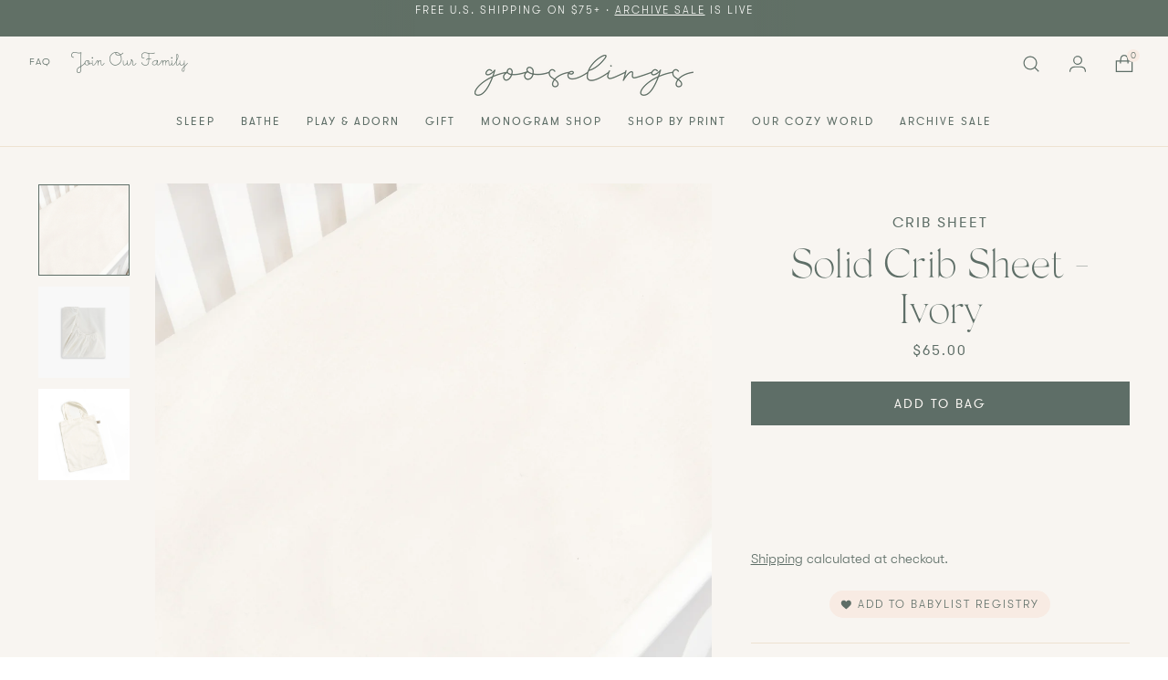

--- FILE ---
content_type: text/html; charset=utf-8
request_url: https://www.gooselings.com/products/solid-crib-sheet-ivory
body_size: 78052
content:
<!doctype html>

<!--
  ___                 ___           ___           ___
       /  /\                     /__/\         /  /\         /  /\
      /  /:/_                    \  \:\       /  /:/        /  /::\
     /  /:/ /\  ___     ___       \  \:\     /  /:/        /  /:/\:\
    /  /:/ /:/ /__/\   /  /\  ___  \  \:\   /  /:/  ___   /  /:/  \:\
   /__/:/ /:/  \  \:\ /  /:/ /__/\  \__\:\ /__/:/  /  /\ /__/:/ \__\:\
   \  \:\/:/    \  \:\  /:/  \  \:\ /  /:/ \  \:\ /  /:/ \  \:\ /  /:/
    \  \::/      \  \:\/:/    \  \:\  /:/   \  \:\  /:/   \  \:\  /:/
     \  \:\       \  \::/      \  \:\/:/     \  \:\/:/     \  \:\/:/
      \  \:\       \__\/        \  \::/       \  \::/       \  \::/
       \__\/                     \__\/         \__\/         \__\/

  --------------------------------------------------------------------
  #  Stiletto v5.1.1
  #  Documentation: https://help.fluorescent.co/v/stiletto
  #  Purchase: https://themes.shopify.com/themes/stiletto/
  #  A product by Fluorescent: https://fluorescent.co/
  --------------------------------------------------------------------
-->

<html class="no-js" lang="en" style="--announcement-height: 1px;">
  <head>
    <meta charset="UTF-8">
    <meta http-equiv="X-UA-Compatible" content="IE=edge,chrome=1">
    <meta name="viewport" content="width=device-width,initial-scale=1">
    




  <meta name="description" content="To create this extra soft crib sheet, we worked with Cotton Sateen —a weave that has a softer, silkier feel compared to cotton sheets. Lofty, breathable and keeps the baby comfortable through the night. It&#39;s also OEKO-TEX certified, which means it’s woven from only the purest materials and free of harmful toxins. Craft">



    <link rel="canonical" href="https://www.gooselings.com/products/solid-crib-sheet-ivory">
    <link rel="preconnect" href="https://cdn.shopify.com" crossorigin><link rel="shortcut icon" href="//www.gooselings.com/cdn/shop/files/Gooselings_GoogleMerchant_Favicon_darkbackground.png?crop=center&height=32&v=1677779036&width=32" type="image/png"><title>Solid Crib Sheet - Ivory
&ndash; Gooselings</title>

    





  
  
  
  
  




<meta property="og:url" content="https://www.gooselings.com/products/solid-crib-sheet-ivory">
<meta property="og:site_name" content="Gooselings">
<meta property="og:type" content="product">
<meta property="og:title" content="Solid Crib Sheet - Ivory">
<meta property="og:description" content="To create this extra soft crib sheet, we worked with Cotton Sateen —a weave that has a softer, silkier feel compared to cotton sheets. Lofty, breathable and keeps the baby comfortable through the night. It&amp;#39;s also OEKO-TEX certified, which means it’s woven from only the purest materials and free of harmful toxins. Craft">
<meta property="og:image" content="http://www.gooselings.com/cdn/shop/products/custom_resized_ee2311bd-648d-49cb-a5e5-4aa65bf91c20.jpg?v=1749777007&width=1024">
<meta property="og:image:secure_url" content="https://www.gooselings.com/cdn/shop/products/custom_resized_ee2311bd-648d-49cb-a5e5-4aa65bf91c20.jpg?v=1749777007&width=1024">
<meta property="og:price:amount" content="65.00">
<meta property="og:price:currency" content="USD">

<meta name="twitter:title" content="Solid Crib Sheet - Ivory">
<meta name="twitter:description" content="To create this extra soft crib sheet, we worked with Cotton Sateen —a weave that has a softer, silkier feel compared to cotton sheets. Lofty, breathable and keeps the baby comfortable through the night. It&amp;#39;s also OEKO-TEX certified, which means it’s woven from only the purest materials and free of harmful toxins. Craft">
<meta name="twitter:card" content="summary_large_image">
<meta name="twitter:image" content="https://www.gooselings.com/cdn/shop/products/custom_resized_ee2311bd-648d-49cb-a5e5-4aa65bf91c20.jpg?v=1749777007&width=1024">
<meta name="twitter:image:width" content="480">
<meta name="twitter:image:height" content="480">


    <script>
  console.log('Stiletto v5.1.1 by Fluorescent');

  document.documentElement.className = document.documentElement.className.replace('no-js', '');
  if (window.matchMedia(`(prefers-reduced-motion: reduce)`) === true || window.matchMedia(`(prefers-reduced-motion: reduce)`).matches === true) {
    document.documentElement.classList.add('prefers-reduced-motion');
  } else {
    document.documentElement.classList.add('do-anim');
  }

  window.theme = {
    version: 'v5.1.1',
    themeName: 'Stiletto',
    moneyFormat: "${{amount}}",
    strings: {
      name: "Gooselings",
      accessibility: {
        play_video: "Play",
        pause_video: "Pause",
        range_lower: "Lower",
        range_upper: "Upper"
      },
      product: {
        no_shipping_rates: "Shipping rate unavailable",
        country_placeholder: "Country\/Region",
        review: "Write a review"
      },
      products: {
        product: {
          unavailable: "Unavailable",
          unitPrice: "Unit price",
          unitPriceSeparator: "per",
          sku: "SKU"
        }
      },
      cart: {
        editCartNote: "Edit note",
        addCartNote: "Add a handwritten gift note",
        quantityError: "You have the maximum number of this product in your cart"
      },
      pagination: {
        viewing: "You’re viewing {{ of }} of {{ total }}",
        products: "products",
        results: "results"
      }
    },
    routes: {
      root: "/",
      cart: {
        base: "/cart",
        add: "/cart/add",
        change: "/cart/change",
        update: "/cart/update",
        clear: "/cart/clear",
        // Manual routes until Shopify adds support
        shipping: "/cart/shipping_rates",
      },
      // Manual routes until Shopify adds support
      products: "/products",
      productRecommendations: "/recommendations/products",
      predictive_search_url: '/search/suggest',
    },
    icons: {
      chevron: "\u003cspan class=\"icon icon-new icon-chevron \"\u003e\n  \u003csvg viewBox=\"0 0 24 24\" fill=\"none\" xmlns=\"http:\/\/www.w3.org\/2000\/svg\"\u003e\u003cpath d=\"M1.875 7.438 12 17.563 22.125 7.438\" stroke=\"currentColor\" stroke-width=\"2\"\/\u003e\u003c\/svg\u003e\n\u003c\/span\u003e\n",
      close: "\u003cspan class=\"icon icon-new icon-close \"\u003e\n  \u003csvg viewBox=\"0 0 24 24\" fill=\"none\" xmlns=\"http:\/\/www.w3.org\/2000\/svg\"\u003e\u003cpath d=\"M2.66 1.34 2 .68.68 2l.66.66 1.32-1.32zm18.68 21.32.66.66L23.32 22l-.66-.66-1.32 1.32zm1.32-20 .66-.66L22 .68l-.66.66 1.32 1.32zM1.34 21.34.68 22 2 23.32l.66-.66-1.32-1.32zm0-18.68 10 10 1.32-1.32-10-10-1.32 1.32zm11.32 10 10-10-1.32-1.32-10 10 1.32 1.32zm-1.32-1.32-10 10 1.32 1.32 10-10-1.32-1.32zm0 1.32 10 10 1.32-1.32-10-10-1.32 1.32z\" fill=\"currentColor\"\/\u003e\u003c\/svg\u003e\n\u003c\/span\u003e\n",
      zoom: "\u003cspan class=\"icon icon-new icon-zoom \"\u003e\n  \u003csvg viewBox=\"0 0 24 24\" fill=\"none\" xmlns=\"http:\/\/www.w3.org\/2000\/svg\"\u003e\u003cpath d=\"M10.3,19.71c5.21,0,9.44-4.23,9.44-9.44S15.51,.83,10.3,.83,.86,5.05,.86,10.27s4.23,9.44,9.44,9.44Z\" fill=\"none\" stroke=\"currentColor\" stroke-linecap=\"round\" stroke-miterlimit=\"10\" stroke-width=\"1.63\"\/\u003e\n        \u003cpath d=\"M5.05,10.27H15.54\" fill=\"none\" stroke=\"currentColor\" stroke-miterlimit=\"10\" stroke-width=\"1.63\"\/\u003e\n        \u003cpath class=\"cross-up\" d=\"M10.3,5.02V15.51\" fill=\"none\" stroke=\"currentColor\" stroke-miterlimit=\"10\" stroke-width=\"1.63\"\/\u003e\n        \u003cpath d=\"M16.92,16.9l6.49,6.49\" fill=\"none\" stroke=\"currentColor\" stroke-miterlimit=\"10\" stroke-width=\"1.63\"\/\u003e\u003c\/svg\u003e\n\u003c\/span\u003e\n"
    },
    coreData: {
      n: "Stiletto",
      v: "v5.1.1",
    }
  }

  window.theme.searchableFields = "title,variants.title";

  
    window.theme.allCountryOptionTags = "\u003coption value=\"United States\" data-provinces=\"[[\u0026quot;Alabama\u0026quot;,\u0026quot;Alabama\u0026quot;],[\u0026quot;Alaska\u0026quot;,\u0026quot;Alaska\u0026quot;],[\u0026quot;American Samoa\u0026quot;,\u0026quot;American Samoa\u0026quot;],[\u0026quot;Arizona\u0026quot;,\u0026quot;Arizona\u0026quot;],[\u0026quot;Arkansas\u0026quot;,\u0026quot;Arkansas\u0026quot;],[\u0026quot;Armed Forces Americas\u0026quot;,\u0026quot;Armed Forces Americas\u0026quot;],[\u0026quot;Armed Forces Europe\u0026quot;,\u0026quot;Armed Forces Europe\u0026quot;],[\u0026quot;Armed Forces Pacific\u0026quot;,\u0026quot;Armed Forces Pacific\u0026quot;],[\u0026quot;California\u0026quot;,\u0026quot;California\u0026quot;],[\u0026quot;Colorado\u0026quot;,\u0026quot;Colorado\u0026quot;],[\u0026quot;Connecticut\u0026quot;,\u0026quot;Connecticut\u0026quot;],[\u0026quot;Delaware\u0026quot;,\u0026quot;Delaware\u0026quot;],[\u0026quot;District of Columbia\u0026quot;,\u0026quot;Washington DC\u0026quot;],[\u0026quot;Federated States of Micronesia\u0026quot;,\u0026quot;Micronesia\u0026quot;],[\u0026quot;Florida\u0026quot;,\u0026quot;Florida\u0026quot;],[\u0026quot;Georgia\u0026quot;,\u0026quot;Georgia\u0026quot;],[\u0026quot;Guam\u0026quot;,\u0026quot;Guam\u0026quot;],[\u0026quot;Hawaii\u0026quot;,\u0026quot;Hawaii\u0026quot;],[\u0026quot;Idaho\u0026quot;,\u0026quot;Idaho\u0026quot;],[\u0026quot;Illinois\u0026quot;,\u0026quot;Illinois\u0026quot;],[\u0026quot;Indiana\u0026quot;,\u0026quot;Indiana\u0026quot;],[\u0026quot;Iowa\u0026quot;,\u0026quot;Iowa\u0026quot;],[\u0026quot;Kansas\u0026quot;,\u0026quot;Kansas\u0026quot;],[\u0026quot;Kentucky\u0026quot;,\u0026quot;Kentucky\u0026quot;],[\u0026quot;Louisiana\u0026quot;,\u0026quot;Louisiana\u0026quot;],[\u0026quot;Maine\u0026quot;,\u0026quot;Maine\u0026quot;],[\u0026quot;Marshall Islands\u0026quot;,\u0026quot;Marshall Islands\u0026quot;],[\u0026quot;Maryland\u0026quot;,\u0026quot;Maryland\u0026quot;],[\u0026quot;Massachusetts\u0026quot;,\u0026quot;Massachusetts\u0026quot;],[\u0026quot;Michigan\u0026quot;,\u0026quot;Michigan\u0026quot;],[\u0026quot;Minnesota\u0026quot;,\u0026quot;Minnesota\u0026quot;],[\u0026quot;Mississippi\u0026quot;,\u0026quot;Mississippi\u0026quot;],[\u0026quot;Missouri\u0026quot;,\u0026quot;Missouri\u0026quot;],[\u0026quot;Montana\u0026quot;,\u0026quot;Montana\u0026quot;],[\u0026quot;Nebraska\u0026quot;,\u0026quot;Nebraska\u0026quot;],[\u0026quot;Nevada\u0026quot;,\u0026quot;Nevada\u0026quot;],[\u0026quot;New Hampshire\u0026quot;,\u0026quot;New Hampshire\u0026quot;],[\u0026quot;New Jersey\u0026quot;,\u0026quot;New Jersey\u0026quot;],[\u0026quot;New Mexico\u0026quot;,\u0026quot;New Mexico\u0026quot;],[\u0026quot;New York\u0026quot;,\u0026quot;New York\u0026quot;],[\u0026quot;North Carolina\u0026quot;,\u0026quot;North Carolina\u0026quot;],[\u0026quot;North Dakota\u0026quot;,\u0026quot;North Dakota\u0026quot;],[\u0026quot;Northern Mariana Islands\u0026quot;,\u0026quot;Northern Mariana Islands\u0026quot;],[\u0026quot;Ohio\u0026quot;,\u0026quot;Ohio\u0026quot;],[\u0026quot;Oklahoma\u0026quot;,\u0026quot;Oklahoma\u0026quot;],[\u0026quot;Oregon\u0026quot;,\u0026quot;Oregon\u0026quot;],[\u0026quot;Palau\u0026quot;,\u0026quot;Palau\u0026quot;],[\u0026quot;Pennsylvania\u0026quot;,\u0026quot;Pennsylvania\u0026quot;],[\u0026quot;Puerto Rico\u0026quot;,\u0026quot;Puerto Rico\u0026quot;],[\u0026quot;Rhode Island\u0026quot;,\u0026quot;Rhode Island\u0026quot;],[\u0026quot;South Carolina\u0026quot;,\u0026quot;South Carolina\u0026quot;],[\u0026quot;South Dakota\u0026quot;,\u0026quot;South Dakota\u0026quot;],[\u0026quot;Tennessee\u0026quot;,\u0026quot;Tennessee\u0026quot;],[\u0026quot;Texas\u0026quot;,\u0026quot;Texas\u0026quot;],[\u0026quot;Utah\u0026quot;,\u0026quot;Utah\u0026quot;],[\u0026quot;Vermont\u0026quot;,\u0026quot;Vermont\u0026quot;],[\u0026quot;Virgin Islands\u0026quot;,\u0026quot;U.S. Virgin Islands\u0026quot;],[\u0026quot;Virginia\u0026quot;,\u0026quot;Virginia\u0026quot;],[\u0026quot;Washington\u0026quot;,\u0026quot;Washington\u0026quot;],[\u0026quot;West Virginia\u0026quot;,\u0026quot;West Virginia\u0026quot;],[\u0026quot;Wisconsin\u0026quot;,\u0026quot;Wisconsin\u0026quot;],[\u0026quot;Wyoming\u0026quot;,\u0026quot;Wyoming\u0026quot;]]\"\u003eUnited States\u003c\/option\u003e\n\u003coption value=\"Canada\" data-provinces=\"[[\u0026quot;Alberta\u0026quot;,\u0026quot;Alberta\u0026quot;],[\u0026quot;British Columbia\u0026quot;,\u0026quot;British Columbia\u0026quot;],[\u0026quot;Manitoba\u0026quot;,\u0026quot;Manitoba\u0026quot;],[\u0026quot;New Brunswick\u0026quot;,\u0026quot;New Brunswick\u0026quot;],[\u0026quot;Newfoundland and Labrador\u0026quot;,\u0026quot;Newfoundland and Labrador\u0026quot;],[\u0026quot;Northwest Territories\u0026quot;,\u0026quot;Northwest Territories\u0026quot;],[\u0026quot;Nova Scotia\u0026quot;,\u0026quot;Nova Scotia\u0026quot;],[\u0026quot;Nunavut\u0026quot;,\u0026quot;Nunavut\u0026quot;],[\u0026quot;Ontario\u0026quot;,\u0026quot;Ontario\u0026quot;],[\u0026quot;Prince Edward Island\u0026quot;,\u0026quot;Prince Edward Island\u0026quot;],[\u0026quot;Quebec\u0026quot;,\u0026quot;Quebec\u0026quot;],[\u0026quot;Saskatchewan\u0026quot;,\u0026quot;Saskatchewan\u0026quot;],[\u0026quot;Yukon\u0026quot;,\u0026quot;Yukon\u0026quot;]]\"\u003eCanada\u003c\/option\u003e\n\u003coption value=\"---\" data-provinces=\"[]\"\u003e---\u003c\/option\u003e\n\u003coption value=\"Afghanistan\" data-provinces=\"[]\"\u003eAfghanistan\u003c\/option\u003e\n\u003coption value=\"Aland Islands\" data-provinces=\"[]\"\u003eÅland Islands\u003c\/option\u003e\n\u003coption value=\"Albania\" data-provinces=\"[]\"\u003eAlbania\u003c\/option\u003e\n\u003coption value=\"Algeria\" data-provinces=\"[]\"\u003eAlgeria\u003c\/option\u003e\n\u003coption value=\"Andorra\" data-provinces=\"[]\"\u003eAndorra\u003c\/option\u003e\n\u003coption value=\"Angola\" data-provinces=\"[]\"\u003eAngola\u003c\/option\u003e\n\u003coption value=\"Anguilla\" data-provinces=\"[]\"\u003eAnguilla\u003c\/option\u003e\n\u003coption value=\"Antigua And Barbuda\" data-provinces=\"[]\"\u003eAntigua \u0026 Barbuda\u003c\/option\u003e\n\u003coption value=\"Argentina\" data-provinces=\"[[\u0026quot;Buenos Aires\u0026quot;,\u0026quot;Buenos Aires Province\u0026quot;],[\u0026quot;Catamarca\u0026quot;,\u0026quot;Catamarca\u0026quot;],[\u0026quot;Chaco\u0026quot;,\u0026quot;Chaco\u0026quot;],[\u0026quot;Chubut\u0026quot;,\u0026quot;Chubut\u0026quot;],[\u0026quot;Ciudad Autónoma de Buenos Aires\u0026quot;,\u0026quot;Buenos Aires (Autonomous City)\u0026quot;],[\u0026quot;Corrientes\u0026quot;,\u0026quot;Corrientes\u0026quot;],[\u0026quot;Córdoba\u0026quot;,\u0026quot;Córdoba\u0026quot;],[\u0026quot;Entre Ríos\u0026quot;,\u0026quot;Entre Ríos\u0026quot;],[\u0026quot;Formosa\u0026quot;,\u0026quot;Formosa\u0026quot;],[\u0026quot;Jujuy\u0026quot;,\u0026quot;Jujuy\u0026quot;],[\u0026quot;La Pampa\u0026quot;,\u0026quot;La Pampa\u0026quot;],[\u0026quot;La Rioja\u0026quot;,\u0026quot;La Rioja\u0026quot;],[\u0026quot;Mendoza\u0026quot;,\u0026quot;Mendoza\u0026quot;],[\u0026quot;Misiones\u0026quot;,\u0026quot;Misiones\u0026quot;],[\u0026quot;Neuquén\u0026quot;,\u0026quot;Neuquén\u0026quot;],[\u0026quot;Río Negro\u0026quot;,\u0026quot;Río Negro\u0026quot;],[\u0026quot;Salta\u0026quot;,\u0026quot;Salta\u0026quot;],[\u0026quot;San Juan\u0026quot;,\u0026quot;San Juan\u0026quot;],[\u0026quot;San Luis\u0026quot;,\u0026quot;San Luis\u0026quot;],[\u0026quot;Santa Cruz\u0026quot;,\u0026quot;Santa Cruz\u0026quot;],[\u0026quot;Santa Fe\u0026quot;,\u0026quot;Santa Fe\u0026quot;],[\u0026quot;Santiago Del Estero\u0026quot;,\u0026quot;Santiago del Estero\u0026quot;],[\u0026quot;Tierra Del Fuego\u0026quot;,\u0026quot;Tierra del Fuego\u0026quot;],[\u0026quot;Tucumán\u0026quot;,\u0026quot;Tucumán\u0026quot;]]\"\u003eArgentina\u003c\/option\u003e\n\u003coption value=\"Armenia\" data-provinces=\"[]\"\u003eArmenia\u003c\/option\u003e\n\u003coption value=\"Aruba\" data-provinces=\"[]\"\u003eAruba\u003c\/option\u003e\n\u003coption value=\"Ascension Island\" data-provinces=\"[]\"\u003eAscension Island\u003c\/option\u003e\n\u003coption value=\"Australia\" data-provinces=\"[[\u0026quot;Australian Capital Territory\u0026quot;,\u0026quot;Australian Capital Territory\u0026quot;],[\u0026quot;New South Wales\u0026quot;,\u0026quot;New South Wales\u0026quot;],[\u0026quot;Northern Territory\u0026quot;,\u0026quot;Northern Territory\u0026quot;],[\u0026quot;Queensland\u0026quot;,\u0026quot;Queensland\u0026quot;],[\u0026quot;South Australia\u0026quot;,\u0026quot;South Australia\u0026quot;],[\u0026quot;Tasmania\u0026quot;,\u0026quot;Tasmania\u0026quot;],[\u0026quot;Victoria\u0026quot;,\u0026quot;Victoria\u0026quot;],[\u0026quot;Western Australia\u0026quot;,\u0026quot;Western Australia\u0026quot;]]\"\u003eAustralia\u003c\/option\u003e\n\u003coption value=\"Austria\" data-provinces=\"[]\"\u003eAustria\u003c\/option\u003e\n\u003coption value=\"Azerbaijan\" data-provinces=\"[]\"\u003eAzerbaijan\u003c\/option\u003e\n\u003coption value=\"Bahamas\" data-provinces=\"[]\"\u003eBahamas\u003c\/option\u003e\n\u003coption value=\"Bahrain\" data-provinces=\"[]\"\u003eBahrain\u003c\/option\u003e\n\u003coption value=\"Bangladesh\" data-provinces=\"[]\"\u003eBangladesh\u003c\/option\u003e\n\u003coption value=\"Barbados\" data-provinces=\"[]\"\u003eBarbados\u003c\/option\u003e\n\u003coption value=\"Belarus\" data-provinces=\"[]\"\u003eBelarus\u003c\/option\u003e\n\u003coption value=\"Belgium\" data-provinces=\"[]\"\u003eBelgium\u003c\/option\u003e\n\u003coption value=\"Belize\" data-provinces=\"[]\"\u003eBelize\u003c\/option\u003e\n\u003coption value=\"Benin\" data-provinces=\"[]\"\u003eBenin\u003c\/option\u003e\n\u003coption value=\"Bermuda\" data-provinces=\"[]\"\u003eBermuda\u003c\/option\u003e\n\u003coption value=\"Bhutan\" data-provinces=\"[]\"\u003eBhutan\u003c\/option\u003e\n\u003coption value=\"Bolivia\" data-provinces=\"[]\"\u003eBolivia\u003c\/option\u003e\n\u003coption value=\"Bosnia And Herzegovina\" data-provinces=\"[]\"\u003eBosnia \u0026 Herzegovina\u003c\/option\u003e\n\u003coption value=\"Botswana\" data-provinces=\"[]\"\u003eBotswana\u003c\/option\u003e\n\u003coption value=\"Brazil\" data-provinces=\"[[\u0026quot;Acre\u0026quot;,\u0026quot;Acre\u0026quot;],[\u0026quot;Alagoas\u0026quot;,\u0026quot;Alagoas\u0026quot;],[\u0026quot;Amapá\u0026quot;,\u0026quot;Amapá\u0026quot;],[\u0026quot;Amazonas\u0026quot;,\u0026quot;Amazonas\u0026quot;],[\u0026quot;Bahia\u0026quot;,\u0026quot;Bahia\u0026quot;],[\u0026quot;Ceará\u0026quot;,\u0026quot;Ceará\u0026quot;],[\u0026quot;Distrito Federal\u0026quot;,\u0026quot;Federal District\u0026quot;],[\u0026quot;Espírito Santo\u0026quot;,\u0026quot;Espírito Santo\u0026quot;],[\u0026quot;Goiás\u0026quot;,\u0026quot;Goiás\u0026quot;],[\u0026quot;Maranhão\u0026quot;,\u0026quot;Maranhão\u0026quot;],[\u0026quot;Mato Grosso\u0026quot;,\u0026quot;Mato Grosso\u0026quot;],[\u0026quot;Mato Grosso do Sul\u0026quot;,\u0026quot;Mato Grosso do Sul\u0026quot;],[\u0026quot;Minas Gerais\u0026quot;,\u0026quot;Minas Gerais\u0026quot;],[\u0026quot;Paraná\u0026quot;,\u0026quot;Paraná\u0026quot;],[\u0026quot;Paraíba\u0026quot;,\u0026quot;Paraíba\u0026quot;],[\u0026quot;Pará\u0026quot;,\u0026quot;Pará\u0026quot;],[\u0026quot;Pernambuco\u0026quot;,\u0026quot;Pernambuco\u0026quot;],[\u0026quot;Piauí\u0026quot;,\u0026quot;Piauí\u0026quot;],[\u0026quot;Rio Grande do Norte\u0026quot;,\u0026quot;Rio Grande do Norte\u0026quot;],[\u0026quot;Rio Grande do Sul\u0026quot;,\u0026quot;Rio Grande do Sul\u0026quot;],[\u0026quot;Rio de Janeiro\u0026quot;,\u0026quot;Rio de Janeiro\u0026quot;],[\u0026quot;Rondônia\u0026quot;,\u0026quot;Rondônia\u0026quot;],[\u0026quot;Roraima\u0026quot;,\u0026quot;Roraima\u0026quot;],[\u0026quot;Santa Catarina\u0026quot;,\u0026quot;Santa Catarina\u0026quot;],[\u0026quot;Sergipe\u0026quot;,\u0026quot;Sergipe\u0026quot;],[\u0026quot;São Paulo\u0026quot;,\u0026quot;São Paulo\u0026quot;],[\u0026quot;Tocantins\u0026quot;,\u0026quot;Tocantins\u0026quot;]]\"\u003eBrazil\u003c\/option\u003e\n\u003coption value=\"British Indian Ocean Territory\" data-provinces=\"[]\"\u003eBritish Indian Ocean Territory\u003c\/option\u003e\n\u003coption value=\"Virgin Islands, British\" data-provinces=\"[]\"\u003eBritish Virgin Islands\u003c\/option\u003e\n\u003coption value=\"Brunei\" data-provinces=\"[]\"\u003eBrunei\u003c\/option\u003e\n\u003coption value=\"Bulgaria\" data-provinces=\"[]\"\u003eBulgaria\u003c\/option\u003e\n\u003coption value=\"Burkina Faso\" data-provinces=\"[]\"\u003eBurkina Faso\u003c\/option\u003e\n\u003coption value=\"Burundi\" data-provinces=\"[]\"\u003eBurundi\u003c\/option\u003e\n\u003coption value=\"Cambodia\" data-provinces=\"[]\"\u003eCambodia\u003c\/option\u003e\n\u003coption value=\"Republic of Cameroon\" data-provinces=\"[]\"\u003eCameroon\u003c\/option\u003e\n\u003coption value=\"Canada\" data-provinces=\"[[\u0026quot;Alberta\u0026quot;,\u0026quot;Alberta\u0026quot;],[\u0026quot;British Columbia\u0026quot;,\u0026quot;British Columbia\u0026quot;],[\u0026quot;Manitoba\u0026quot;,\u0026quot;Manitoba\u0026quot;],[\u0026quot;New Brunswick\u0026quot;,\u0026quot;New Brunswick\u0026quot;],[\u0026quot;Newfoundland and Labrador\u0026quot;,\u0026quot;Newfoundland and Labrador\u0026quot;],[\u0026quot;Northwest Territories\u0026quot;,\u0026quot;Northwest Territories\u0026quot;],[\u0026quot;Nova Scotia\u0026quot;,\u0026quot;Nova Scotia\u0026quot;],[\u0026quot;Nunavut\u0026quot;,\u0026quot;Nunavut\u0026quot;],[\u0026quot;Ontario\u0026quot;,\u0026quot;Ontario\u0026quot;],[\u0026quot;Prince Edward Island\u0026quot;,\u0026quot;Prince Edward Island\u0026quot;],[\u0026quot;Quebec\u0026quot;,\u0026quot;Quebec\u0026quot;],[\u0026quot;Saskatchewan\u0026quot;,\u0026quot;Saskatchewan\u0026quot;],[\u0026quot;Yukon\u0026quot;,\u0026quot;Yukon\u0026quot;]]\"\u003eCanada\u003c\/option\u003e\n\u003coption value=\"Cape Verde\" data-provinces=\"[]\"\u003eCape Verde\u003c\/option\u003e\n\u003coption value=\"Caribbean Netherlands\" data-provinces=\"[]\"\u003eCaribbean Netherlands\u003c\/option\u003e\n\u003coption value=\"Cayman Islands\" data-provinces=\"[]\"\u003eCayman Islands\u003c\/option\u003e\n\u003coption value=\"Central African Republic\" data-provinces=\"[]\"\u003eCentral African Republic\u003c\/option\u003e\n\u003coption value=\"Chad\" data-provinces=\"[]\"\u003eChad\u003c\/option\u003e\n\u003coption value=\"Chile\" data-provinces=\"[[\u0026quot;Antofagasta\u0026quot;,\u0026quot;Antofagasta\u0026quot;],[\u0026quot;Araucanía\u0026quot;,\u0026quot;Araucanía\u0026quot;],[\u0026quot;Arica and Parinacota\u0026quot;,\u0026quot;Arica y Parinacota\u0026quot;],[\u0026quot;Atacama\u0026quot;,\u0026quot;Atacama\u0026quot;],[\u0026quot;Aysén\u0026quot;,\u0026quot;Aysén\u0026quot;],[\u0026quot;Biobío\u0026quot;,\u0026quot;Bío Bío\u0026quot;],[\u0026quot;Coquimbo\u0026quot;,\u0026quot;Coquimbo\u0026quot;],[\u0026quot;Los Lagos\u0026quot;,\u0026quot;Los Lagos\u0026quot;],[\u0026quot;Los Ríos\u0026quot;,\u0026quot;Los Ríos\u0026quot;],[\u0026quot;Magallanes\u0026quot;,\u0026quot;Magallanes Region\u0026quot;],[\u0026quot;Maule\u0026quot;,\u0026quot;Maule\u0026quot;],[\u0026quot;O\u0026#39;Higgins\u0026quot;,\u0026quot;Libertador General Bernardo O’Higgins\u0026quot;],[\u0026quot;Santiago\u0026quot;,\u0026quot;Santiago Metropolitan\u0026quot;],[\u0026quot;Tarapacá\u0026quot;,\u0026quot;Tarapacá\u0026quot;],[\u0026quot;Valparaíso\u0026quot;,\u0026quot;Valparaíso\u0026quot;],[\u0026quot;Ñuble\u0026quot;,\u0026quot;Ñuble\u0026quot;]]\"\u003eChile\u003c\/option\u003e\n\u003coption value=\"China\" data-provinces=\"[[\u0026quot;Anhui\u0026quot;,\u0026quot;Anhui\u0026quot;],[\u0026quot;Beijing\u0026quot;,\u0026quot;Beijing\u0026quot;],[\u0026quot;Chongqing\u0026quot;,\u0026quot;Chongqing\u0026quot;],[\u0026quot;Fujian\u0026quot;,\u0026quot;Fujian\u0026quot;],[\u0026quot;Gansu\u0026quot;,\u0026quot;Gansu\u0026quot;],[\u0026quot;Guangdong\u0026quot;,\u0026quot;Guangdong\u0026quot;],[\u0026quot;Guangxi\u0026quot;,\u0026quot;Guangxi\u0026quot;],[\u0026quot;Guizhou\u0026quot;,\u0026quot;Guizhou\u0026quot;],[\u0026quot;Hainan\u0026quot;,\u0026quot;Hainan\u0026quot;],[\u0026quot;Hebei\u0026quot;,\u0026quot;Hebei\u0026quot;],[\u0026quot;Heilongjiang\u0026quot;,\u0026quot;Heilongjiang\u0026quot;],[\u0026quot;Henan\u0026quot;,\u0026quot;Henan\u0026quot;],[\u0026quot;Hubei\u0026quot;,\u0026quot;Hubei\u0026quot;],[\u0026quot;Hunan\u0026quot;,\u0026quot;Hunan\u0026quot;],[\u0026quot;Inner Mongolia\u0026quot;,\u0026quot;Inner Mongolia\u0026quot;],[\u0026quot;Jiangsu\u0026quot;,\u0026quot;Jiangsu\u0026quot;],[\u0026quot;Jiangxi\u0026quot;,\u0026quot;Jiangxi\u0026quot;],[\u0026quot;Jilin\u0026quot;,\u0026quot;Jilin\u0026quot;],[\u0026quot;Liaoning\u0026quot;,\u0026quot;Liaoning\u0026quot;],[\u0026quot;Ningxia\u0026quot;,\u0026quot;Ningxia\u0026quot;],[\u0026quot;Qinghai\u0026quot;,\u0026quot;Qinghai\u0026quot;],[\u0026quot;Shaanxi\u0026quot;,\u0026quot;Shaanxi\u0026quot;],[\u0026quot;Shandong\u0026quot;,\u0026quot;Shandong\u0026quot;],[\u0026quot;Shanghai\u0026quot;,\u0026quot;Shanghai\u0026quot;],[\u0026quot;Shanxi\u0026quot;,\u0026quot;Shanxi\u0026quot;],[\u0026quot;Sichuan\u0026quot;,\u0026quot;Sichuan\u0026quot;],[\u0026quot;Tianjin\u0026quot;,\u0026quot;Tianjin\u0026quot;],[\u0026quot;Xinjiang\u0026quot;,\u0026quot;Xinjiang\u0026quot;],[\u0026quot;Xizang\u0026quot;,\u0026quot;Tibet\u0026quot;],[\u0026quot;Yunnan\u0026quot;,\u0026quot;Yunnan\u0026quot;],[\u0026quot;Zhejiang\u0026quot;,\u0026quot;Zhejiang\u0026quot;]]\"\u003eChina\u003c\/option\u003e\n\u003coption value=\"Christmas Island\" data-provinces=\"[]\"\u003eChristmas Island\u003c\/option\u003e\n\u003coption value=\"Cocos (Keeling) Islands\" data-provinces=\"[]\"\u003eCocos (Keeling) Islands\u003c\/option\u003e\n\u003coption value=\"Colombia\" data-provinces=\"[[\u0026quot;Amazonas\u0026quot;,\u0026quot;Amazonas\u0026quot;],[\u0026quot;Antioquia\u0026quot;,\u0026quot;Antioquia\u0026quot;],[\u0026quot;Arauca\u0026quot;,\u0026quot;Arauca\u0026quot;],[\u0026quot;Atlántico\u0026quot;,\u0026quot;Atlántico\u0026quot;],[\u0026quot;Bogotá, D.C.\u0026quot;,\u0026quot;Capital District\u0026quot;],[\u0026quot;Bolívar\u0026quot;,\u0026quot;Bolívar\u0026quot;],[\u0026quot;Boyacá\u0026quot;,\u0026quot;Boyacá\u0026quot;],[\u0026quot;Caldas\u0026quot;,\u0026quot;Caldas\u0026quot;],[\u0026quot;Caquetá\u0026quot;,\u0026quot;Caquetá\u0026quot;],[\u0026quot;Casanare\u0026quot;,\u0026quot;Casanare\u0026quot;],[\u0026quot;Cauca\u0026quot;,\u0026quot;Cauca\u0026quot;],[\u0026quot;Cesar\u0026quot;,\u0026quot;Cesar\u0026quot;],[\u0026quot;Chocó\u0026quot;,\u0026quot;Chocó\u0026quot;],[\u0026quot;Cundinamarca\u0026quot;,\u0026quot;Cundinamarca\u0026quot;],[\u0026quot;Córdoba\u0026quot;,\u0026quot;Córdoba\u0026quot;],[\u0026quot;Guainía\u0026quot;,\u0026quot;Guainía\u0026quot;],[\u0026quot;Guaviare\u0026quot;,\u0026quot;Guaviare\u0026quot;],[\u0026quot;Huila\u0026quot;,\u0026quot;Huila\u0026quot;],[\u0026quot;La Guajira\u0026quot;,\u0026quot;La Guajira\u0026quot;],[\u0026quot;Magdalena\u0026quot;,\u0026quot;Magdalena\u0026quot;],[\u0026quot;Meta\u0026quot;,\u0026quot;Meta\u0026quot;],[\u0026quot;Nariño\u0026quot;,\u0026quot;Nariño\u0026quot;],[\u0026quot;Norte de Santander\u0026quot;,\u0026quot;Norte de Santander\u0026quot;],[\u0026quot;Putumayo\u0026quot;,\u0026quot;Putumayo\u0026quot;],[\u0026quot;Quindío\u0026quot;,\u0026quot;Quindío\u0026quot;],[\u0026quot;Risaralda\u0026quot;,\u0026quot;Risaralda\u0026quot;],[\u0026quot;San Andrés, Providencia y Santa Catalina\u0026quot;,\u0026quot;San Andrés \\u0026 Providencia\u0026quot;],[\u0026quot;Santander\u0026quot;,\u0026quot;Santander\u0026quot;],[\u0026quot;Sucre\u0026quot;,\u0026quot;Sucre\u0026quot;],[\u0026quot;Tolima\u0026quot;,\u0026quot;Tolima\u0026quot;],[\u0026quot;Valle del Cauca\u0026quot;,\u0026quot;Valle del Cauca\u0026quot;],[\u0026quot;Vaupés\u0026quot;,\u0026quot;Vaupés\u0026quot;],[\u0026quot;Vichada\u0026quot;,\u0026quot;Vichada\u0026quot;]]\"\u003eColombia\u003c\/option\u003e\n\u003coption value=\"Comoros\" data-provinces=\"[]\"\u003eComoros\u003c\/option\u003e\n\u003coption value=\"Congo\" data-provinces=\"[]\"\u003eCongo - Brazzaville\u003c\/option\u003e\n\u003coption value=\"Congo, The Democratic Republic Of The\" data-provinces=\"[]\"\u003eCongo - Kinshasa\u003c\/option\u003e\n\u003coption value=\"Cook Islands\" data-provinces=\"[]\"\u003eCook Islands\u003c\/option\u003e\n\u003coption value=\"Costa Rica\" data-provinces=\"[[\u0026quot;Alajuela\u0026quot;,\u0026quot;Alajuela\u0026quot;],[\u0026quot;Cartago\u0026quot;,\u0026quot;Cartago\u0026quot;],[\u0026quot;Guanacaste\u0026quot;,\u0026quot;Guanacaste\u0026quot;],[\u0026quot;Heredia\u0026quot;,\u0026quot;Heredia\u0026quot;],[\u0026quot;Limón\u0026quot;,\u0026quot;Limón\u0026quot;],[\u0026quot;Puntarenas\u0026quot;,\u0026quot;Puntarenas\u0026quot;],[\u0026quot;San José\u0026quot;,\u0026quot;San José\u0026quot;]]\"\u003eCosta Rica\u003c\/option\u003e\n\u003coption value=\"Croatia\" data-provinces=\"[]\"\u003eCroatia\u003c\/option\u003e\n\u003coption value=\"Curaçao\" data-provinces=\"[]\"\u003eCuraçao\u003c\/option\u003e\n\u003coption value=\"Cyprus\" data-provinces=\"[]\"\u003eCyprus\u003c\/option\u003e\n\u003coption value=\"Czech Republic\" data-provinces=\"[]\"\u003eCzechia\u003c\/option\u003e\n\u003coption value=\"Côte d'Ivoire\" data-provinces=\"[]\"\u003eCôte d’Ivoire\u003c\/option\u003e\n\u003coption value=\"Denmark\" data-provinces=\"[]\"\u003eDenmark\u003c\/option\u003e\n\u003coption value=\"Djibouti\" data-provinces=\"[]\"\u003eDjibouti\u003c\/option\u003e\n\u003coption value=\"Dominica\" data-provinces=\"[]\"\u003eDominica\u003c\/option\u003e\n\u003coption value=\"Dominican Republic\" data-provinces=\"[]\"\u003eDominican Republic\u003c\/option\u003e\n\u003coption value=\"Ecuador\" data-provinces=\"[]\"\u003eEcuador\u003c\/option\u003e\n\u003coption value=\"Egypt\" data-provinces=\"[[\u0026quot;6th of October\u0026quot;,\u0026quot;6th of October\u0026quot;],[\u0026quot;Al Sharqia\u0026quot;,\u0026quot;Al Sharqia\u0026quot;],[\u0026quot;Alexandria\u0026quot;,\u0026quot;Alexandria\u0026quot;],[\u0026quot;Aswan\u0026quot;,\u0026quot;Aswan\u0026quot;],[\u0026quot;Asyut\u0026quot;,\u0026quot;Asyut\u0026quot;],[\u0026quot;Beheira\u0026quot;,\u0026quot;Beheira\u0026quot;],[\u0026quot;Beni Suef\u0026quot;,\u0026quot;Beni Suef\u0026quot;],[\u0026quot;Cairo\u0026quot;,\u0026quot;Cairo\u0026quot;],[\u0026quot;Dakahlia\u0026quot;,\u0026quot;Dakahlia\u0026quot;],[\u0026quot;Damietta\u0026quot;,\u0026quot;Damietta\u0026quot;],[\u0026quot;Faiyum\u0026quot;,\u0026quot;Faiyum\u0026quot;],[\u0026quot;Gharbia\u0026quot;,\u0026quot;Gharbia\u0026quot;],[\u0026quot;Giza\u0026quot;,\u0026quot;Giza\u0026quot;],[\u0026quot;Helwan\u0026quot;,\u0026quot;Helwan\u0026quot;],[\u0026quot;Ismailia\u0026quot;,\u0026quot;Ismailia\u0026quot;],[\u0026quot;Kafr el-Sheikh\u0026quot;,\u0026quot;Kafr el-Sheikh\u0026quot;],[\u0026quot;Luxor\u0026quot;,\u0026quot;Luxor\u0026quot;],[\u0026quot;Matrouh\u0026quot;,\u0026quot;Matrouh\u0026quot;],[\u0026quot;Minya\u0026quot;,\u0026quot;Minya\u0026quot;],[\u0026quot;Monufia\u0026quot;,\u0026quot;Monufia\u0026quot;],[\u0026quot;New Valley\u0026quot;,\u0026quot;New Valley\u0026quot;],[\u0026quot;North Sinai\u0026quot;,\u0026quot;North Sinai\u0026quot;],[\u0026quot;Port Said\u0026quot;,\u0026quot;Port Said\u0026quot;],[\u0026quot;Qalyubia\u0026quot;,\u0026quot;Qalyubia\u0026quot;],[\u0026quot;Qena\u0026quot;,\u0026quot;Qena\u0026quot;],[\u0026quot;Red Sea\u0026quot;,\u0026quot;Red Sea\u0026quot;],[\u0026quot;Sohag\u0026quot;,\u0026quot;Sohag\u0026quot;],[\u0026quot;South Sinai\u0026quot;,\u0026quot;South Sinai\u0026quot;],[\u0026quot;Suez\u0026quot;,\u0026quot;Suez\u0026quot;]]\"\u003eEgypt\u003c\/option\u003e\n\u003coption value=\"El Salvador\" data-provinces=\"[[\u0026quot;Ahuachapán\u0026quot;,\u0026quot;Ahuachapán\u0026quot;],[\u0026quot;Cabañas\u0026quot;,\u0026quot;Cabañas\u0026quot;],[\u0026quot;Chalatenango\u0026quot;,\u0026quot;Chalatenango\u0026quot;],[\u0026quot;Cuscatlán\u0026quot;,\u0026quot;Cuscatlán\u0026quot;],[\u0026quot;La Libertad\u0026quot;,\u0026quot;La Libertad\u0026quot;],[\u0026quot;La Paz\u0026quot;,\u0026quot;La Paz\u0026quot;],[\u0026quot;La Unión\u0026quot;,\u0026quot;La Unión\u0026quot;],[\u0026quot;Morazán\u0026quot;,\u0026quot;Morazán\u0026quot;],[\u0026quot;San Miguel\u0026quot;,\u0026quot;San Miguel\u0026quot;],[\u0026quot;San Salvador\u0026quot;,\u0026quot;San Salvador\u0026quot;],[\u0026quot;San Vicente\u0026quot;,\u0026quot;San Vicente\u0026quot;],[\u0026quot;Santa Ana\u0026quot;,\u0026quot;Santa Ana\u0026quot;],[\u0026quot;Sonsonate\u0026quot;,\u0026quot;Sonsonate\u0026quot;],[\u0026quot;Usulután\u0026quot;,\u0026quot;Usulután\u0026quot;]]\"\u003eEl Salvador\u003c\/option\u003e\n\u003coption value=\"Equatorial Guinea\" data-provinces=\"[]\"\u003eEquatorial Guinea\u003c\/option\u003e\n\u003coption value=\"Eritrea\" data-provinces=\"[]\"\u003eEritrea\u003c\/option\u003e\n\u003coption value=\"Estonia\" data-provinces=\"[]\"\u003eEstonia\u003c\/option\u003e\n\u003coption value=\"Eswatini\" data-provinces=\"[]\"\u003eEswatini\u003c\/option\u003e\n\u003coption value=\"Ethiopia\" data-provinces=\"[]\"\u003eEthiopia\u003c\/option\u003e\n\u003coption value=\"Falkland Islands (Malvinas)\" data-provinces=\"[]\"\u003eFalkland Islands\u003c\/option\u003e\n\u003coption value=\"Faroe Islands\" data-provinces=\"[]\"\u003eFaroe Islands\u003c\/option\u003e\n\u003coption value=\"Fiji\" data-provinces=\"[]\"\u003eFiji\u003c\/option\u003e\n\u003coption value=\"Finland\" data-provinces=\"[]\"\u003eFinland\u003c\/option\u003e\n\u003coption value=\"France\" data-provinces=\"[]\"\u003eFrance\u003c\/option\u003e\n\u003coption value=\"French Guiana\" data-provinces=\"[]\"\u003eFrench Guiana\u003c\/option\u003e\n\u003coption value=\"French Polynesia\" data-provinces=\"[]\"\u003eFrench Polynesia\u003c\/option\u003e\n\u003coption value=\"French Southern Territories\" data-provinces=\"[]\"\u003eFrench Southern Territories\u003c\/option\u003e\n\u003coption value=\"Gabon\" data-provinces=\"[]\"\u003eGabon\u003c\/option\u003e\n\u003coption value=\"Gambia\" data-provinces=\"[]\"\u003eGambia\u003c\/option\u003e\n\u003coption value=\"Georgia\" data-provinces=\"[]\"\u003eGeorgia\u003c\/option\u003e\n\u003coption value=\"Germany\" data-provinces=\"[]\"\u003eGermany\u003c\/option\u003e\n\u003coption value=\"Ghana\" data-provinces=\"[]\"\u003eGhana\u003c\/option\u003e\n\u003coption value=\"Gibraltar\" data-provinces=\"[]\"\u003eGibraltar\u003c\/option\u003e\n\u003coption value=\"Greece\" data-provinces=\"[]\"\u003eGreece\u003c\/option\u003e\n\u003coption value=\"Greenland\" data-provinces=\"[]\"\u003eGreenland\u003c\/option\u003e\n\u003coption value=\"Grenada\" data-provinces=\"[]\"\u003eGrenada\u003c\/option\u003e\n\u003coption value=\"Guadeloupe\" data-provinces=\"[]\"\u003eGuadeloupe\u003c\/option\u003e\n\u003coption value=\"Guatemala\" data-provinces=\"[[\u0026quot;Alta Verapaz\u0026quot;,\u0026quot;Alta Verapaz\u0026quot;],[\u0026quot;Baja Verapaz\u0026quot;,\u0026quot;Baja Verapaz\u0026quot;],[\u0026quot;Chimaltenango\u0026quot;,\u0026quot;Chimaltenango\u0026quot;],[\u0026quot;Chiquimula\u0026quot;,\u0026quot;Chiquimula\u0026quot;],[\u0026quot;El Progreso\u0026quot;,\u0026quot;El Progreso\u0026quot;],[\u0026quot;Escuintla\u0026quot;,\u0026quot;Escuintla\u0026quot;],[\u0026quot;Guatemala\u0026quot;,\u0026quot;Guatemala\u0026quot;],[\u0026quot;Huehuetenango\u0026quot;,\u0026quot;Huehuetenango\u0026quot;],[\u0026quot;Izabal\u0026quot;,\u0026quot;Izabal\u0026quot;],[\u0026quot;Jalapa\u0026quot;,\u0026quot;Jalapa\u0026quot;],[\u0026quot;Jutiapa\u0026quot;,\u0026quot;Jutiapa\u0026quot;],[\u0026quot;Petén\u0026quot;,\u0026quot;Petén\u0026quot;],[\u0026quot;Quetzaltenango\u0026quot;,\u0026quot;Quetzaltenango\u0026quot;],[\u0026quot;Quiché\u0026quot;,\u0026quot;Quiché\u0026quot;],[\u0026quot;Retalhuleu\u0026quot;,\u0026quot;Retalhuleu\u0026quot;],[\u0026quot;Sacatepéquez\u0026quot;,\u0026quot;Sacatepéquez\u0026quot;],[\u0026quot;San Marcos\u0026quot;,\u0026quot;San Marcos\u0026quot;],[\u0026quot;Santa Rosa\u0026quot;,\u0026quot;Santa Rosa\u0026quot;],[\u0026quot;Sololá\u0026quot;,\u0026quot;Sololá\u0026quot;],[\u0026quot;Suchitepéquez\u0026quot;,\u0026quot;Suchitepéquez\u0026quot;],[\u0026quot;Totonicapán\u0026quot;,\u0026quot;Totonicapán\u0026quot;],[\u0026quot;Zacapa\u0026quot;,\u0026quot;Zacapa\u0026quot;]]\"\u003eGuatemala\u003c\/option\u003e\n\u003coption value=\"Guernsey\" data-provinces=\"[]\"\u003eGuernsey\u003c\/option\u003e\n\u003coption value=\"Guinea\" data-provinces=\"[]\"\u003eGuinea\u003c\/option\u003e\n\u003coption value=\"Guinea Bissau\" data-provinces=\"[]\"\u003eGuinea-Bissau\u003c\/option\u003e\n\u003coption value=\"Guyana\" data-provinces=\"[]\"\u003eGuyana\u003c\/option\u003e\n\u003coption value=\"Haiti\" data-provinces=\"[]\"\u003eHaiti\u003c\/option\u003e\n\u003coption value=\"Honduras\" data-provinces=\"[]\"\u003eHonduras\u003c\/option\u003e\n\u003coption value=\"Hong Kong\" data-provinces=\"[[\u0026quot;Hong Kong Island\u0026quot;,\u0026quot;Hong Kong Island\u0026quot;],[\u0026quot;Kowloon\u0026quot;,\u0026quot;Kowloon\u0026quot;],[\u0026quot;New Territories\u0026quot;,\u0026quot;New Territories\u0026quot;]]\"\u003eHong Kong SAR\u003c\/option\u003e\n\u003coption value=\"Hungary\" data-provinces=\"[]\"\u003eHungary\u003c\/option\u003e\n\u003coption value=\"Iceland\" data-provinces=\"[]\"\u003eIceland\u003c\/option\u003e\n\u003coption value=\"India\" data-provinces=\"[[\u0026quot;Andaman and Nicobar Islands\u0026quot;,\u0026quot;Andaman and Nicobar Islands\u0026quot;],[\u0026quot;Andhra Pradesh\u0026quot;,\u0026quot;Andhra Pradesh\u0026quot;],[\u0026quot;Arunachal Pradesh\u0026quot;,\u0026quot;Arunachal Pradesh\u0026quot;],[\u0026quot;Assam\u0026quot;,\u0026quot;Assam\u0026quot;],[\u0026quot;Bihar\u0026quot;,\u0026quot;Bihar\u0026quot;],[\u0026quot;Chandigarh\u0026quot;,\u0026quot;Chandigarh\u0026quot;],[\u0026quot;Chhattisgarh\u0026quot;,\u0026quot;Chhattisgarh\u0026quot;],[\u0026quot;Dadra and Nagar Haveli\u0026quot;,\u0026quot;Dadra and Nagar Haveli\u0026quot;],[\u0026quot;Daman and Diu\u0026quot;,\u0026quot;Daman and Diu\u0026quot;],[\u0026quot;Delhi\u0026quot;,\u0026quot;Delhi\u0026quot;],[\u0026quot;Goa\u0026quot;,\u0026quot;Goa\u0026quot;],[\u0026quot;Gujarat\u0026quot;,\u0026quot;Gujarat\u0026quot;],[\u0026quot;Haryana\u0026quot;,\u0026quot;Haryana\u0026quot;],[\u0026quot;Himachal Pradesh\u0026quot;,\u0026quot;Himachal Pradesh\u0026quot;],[\u0026quot;Jammu and Kashmir\u0026quot;,\u0026quot;Jammu and Kashmir\u0026quot;],[\u0026quot;Jharkhand\u0026quot;,\u0026quot;Jharkhand\u0026quot;],[\u0026quot;Karnataka\u0026quot;,\u0026quot;Karnataka\u0026quot;],[\u0026quot;Kerala\u0026quot;,\u0026quot;Kerala\u0026quot;],[\u0026quot;Ladakh\u0026quot;,\u0026quot;Ladakh\u0026quot;],[\u0026quot;Lakshadweep\u0026quot;,\u0026quot;Lakshadweep\u0026quot;],[\u0026quot;Madhya Pradesh\u0026quot;,\u0026quot;Madhya Pradesh\u0026quot;],[\u0026quot;Maharashtra\u0026quot;,\u0026quot;Maharashtra\u0026quot;],[\u0026quot;Manipur\u0026quot;,\u0026quot;Manipur\u0026quot;],[\u0026quot;Meghalaya\u0026quot;,\u0026quot;Meghalaya\u0026quot;],[\u0026quot;Mizoram\u0026quot;,\u0026quot;Mizoram\u0026quot;],[\u0026quot;Nagaland\u0026quot;,\u0026quot;Nagaland\u0026quot;],[\u0026quot;Odisha\u0026quot;,\u0026quot;Odisha\u0026quot;],[\u0026quot;Puducherry\u0026quot;,\u0026quot;Puducherry\u0026quot;],[\u0026quot;Punjab\u0026quot;,\u0026quot;Punjab\u0026quot;],[\u0026quot;Rajasthan\u0026quot;,\u0026quot;Rajasthan\u0026quot;],[\u0026quot;Sikkim\u0026quot;,\u0026quot;Sikkim\u0026quot;],[\u0026quot;Tamil Nadu\u0026quot;,\u0026quot;Tamil Nadu\u0026quot;],[\u0026quot;Telangana\u0026quot;,\u0026quot;Telangana\u0026quot;],[\u0026quot;Tripura\u0026quot;,\u0026quot;Tripura\u0026quot;],[\u0026quot;Uttar Pradesh\u0026quot;,\u0026quot;Uttar Pradesh\u0026quot;],[\u0026quot;Uttarakhand\u0026quot;,\u0026quot;Uttarakhand\u0026quot;],[\u0026quot;West Bengal\u0026quot;,\u0026quot;West Bengal\u0026quot;]]\"\u003eIndia\u003c\/option\u003e\n\u003coption value=\"Indonesia\" data-provinces=\"[[\u0026quot;Aceh\u0026quot;,\u0026quot;Aceh\u0026quot;],[\u0026quot;Bali\u0026quot;,\u0026quot;Bali\u0026quot;],[\u0026quot;Bangka Belitung\u0026quot;,\u0026quot;Bangka–Belitung Islands\u0026quot;],[\u0026quot;Banten\u0026quot;,\u0026quot;Banten\u0026quot;],[\u0026quot;Bengkulu\u0026quot;,\u0026quot;Bengkulu\u0026quot;],[\u0026quot;Gorontalo\u0026quot;,\u0026quot;Gorontalo\u0026quot;],[\u0026quot;Jakarta\u0026quot;,\u0026quot;Jakarta\u0026quot;],[\u0026quot;Jambi\u0026quot;,\u0026quot;Jambi\u0026quot;],[\u0026quot;Jawa Barat\u0026quot;,\u0026quot;West Java\u0026quot;],[\u0026quot;Jawa Tengah\u0026quot;,\u0026quot;Central Java\u0026quot;],[\u0026quot;Jawa Timur\u0026quot;,\u0026quot;East Java\u0026quot;],[\u0026quot;Kalimantan Barat\u0026quot;,\u0026quot;West Kalimantan\u0026quot;],[\u0026quot;Kalimantan Selatan\u0026quot;,\u0026quot;South Kalimantan\u0026quot;],[\u0026quot;Kalimantan Tengah\u0026quot;,\u0026quot;Central Kalimantan\u0026quot;],[\u0026quot;Kalimantan Timur\u0026quot;,\u0026quot;East Kalimantan\u0026quot;],[\u0026quot;Kalimantan Utara\u0026quot;,\u0026quot;North Kalimantan\u0026quot;],[\u0026quot;Kepulauan Riau\u0026quot;,\u0026quot;Riau Islands\u0026quot;],[\u0026quot;Lampung\u0026quot;,\u0026quot;Lampung\u0026quot;],[\u0026quot;Maluku\u0026quot;,\u0026quot;Maluku\u0026quot;],[\u0026quot;Maluku Utara\u0026quot;,\u0026quot;North Maluku\u0026quot;],[\u0026quot;North Sumatra\u0026quot;,\u0026quot;North Sumatra\u0026quot;],[\u0026quot;Nusa Tenggara Barat\u0026quot;,\u0026quot;West Nusa Tenggara\u0026quot;],[\u0026quot;Nusa Tenggara Timur\u0026quot;,\u0026quot;East Nusa Tenggara\u0026quot;],[\u0026quot;Papua\u0026quot;,\u0026quot;Papua\u0026quot;],[\u0026quot;Papua Barat\u0026quot;,\u0026quot;West Papua\u0026quot;],[\u0026quot;Riau\u0026quot;,\u0026quot;Riau\u0026quot;],[\u0026quot;South Sumatra\u0026quot;,\u0026quot;South Sumatra\u0026quot;],[\u0026quot;Sulawesi Barat\u0026quot;,\u0026quot;West Sulawesi\u0026quot;],[\u0026quot;Sulawesi Selatan\u0026quot;,\u0026quot;South Sulawesi\u0026quot;],[\u0026quot;Sulawesi Tengah\u0026quot;,\u0026quot;Central Sulawesi\u0026quot;],[\u0026quot;Sulawesi Tenggara\u0026quot;,\u0026quot;Southeast Sulawesi\u0026quot;],[\u0026quot;Sulawesi Utara\u0026quot;,\u0026quot;North Sulawesi\u0026quot;],[\u0026quot;West Sumatra\u0026quot;,\u0026quot;West Sumatra\u0026quot;],[\u0026quot;Yogyakarta\u0026quot;,\u0026quot;Yogyakarta\u0026quot;]]\"\u003eIndonesia\u003c\/option\u003e\n\u003coption value=\"Iraq\" data-provinces=\"[]\"\u003eIraq\u003c\/option\u003e\n\u003coption value=\"Ireland\" data-provinces=\"[[\u0026quot;Carlow\u0026quot;,\u0026quot;Carlow\u0026quot;],[\u0026quot;Cavan\u0026quot;,\u0026quot;Cavan\u0026quot;],[\u0026quot;Clare\u0026quot;,\u0026quot;Clare\u0026quot;],[\u0026quot;Cork\u0026quot;,\u0026quot;Cork\u0026quot;],[\u0026quot;Donegal\u0026quot;,\u0026quot;Donegal\u0026quot;],[\u0026quot;Dublin\u0026quot;,\u0026quot;Dublin\u0026quot;],[\u0026quot;Galway\u0026quot;,\u0026quot;Galway\u0026quot;],[\u0026quot;Kerry\u0026quot;,\u0026quot;Kerry\u0026quot;],[\u0026quot;Kildare\u0026quot;,\u0026quot;Kildare\u0026quot;],[\u0026quot;Kilkenny\u0026quot;,\u0026quot;Kilkenny\u0026quot;],[\u0026quot;Laois\u0026quot;,\u0026quot;Laois\u0026quot;],[\u0026quot;Leitrim\u0026quot;,\u0026quot;Leitrim\u0026quot;],[\u0026quot;Limerick\u0026quot;,\u0026quot;Limerick\u0026quot;],[\u0026quot;Longford\u0026quot;,\u0026quot;Longford\u0026quot;],[\u0026quot;Louth\u0026quot;,\u0026quot;Louth\u0026quot;],[\u0026quot;Mayo\u0026quot;,\u0026quot;Mayo\u0026quot;],[\u0026quot;Meath\u0026quot;,\u0026quot;Meath\u0026quot;],[\u0026quot;Monaghan\u0026quot;,\u0026quot;Monaghan\u0026quot;],[\u0026quot;Offaly\u0026quot;,\u0026quot;Offaly\u0026quot;],[\u0026quot;Roscommon\u0026quot;,\u0026quot;Roscommon\u0026quot;],[\u0026quot;Sligo\u0026quot;,\u0026quot;Sligo\u0026quot;],[\u0026quot;Tipperary\u0026quot;,\u0026quot;Tipperary\u0026quot;],[\u0026quot;Waterford\u0026quot;,\u0026quot;Waterford\u0026quot;],[\u0026quot;Westmeath\u0026quot;,\u0026quot;Westmeath\u0026quot;],[\u0026quot;Wexford\u0026quot;,\u0026quot;Wexford\u0026quot;],[\u0026quot;Wicklow\u0026quot;,\u0026quot;Wicklow\u0026quot;]]\"\u003eIreland\u003c\/option\u003e\n\u003coption value=\"Isle Of Man\" data-provinces=\"[]\"\u003eIsle of Man\u003c\/option\u003e\n\u003coption value=\"Israel\" data-provinces=\"[]\"\u003eIsrael\u003c\/option\u003e\n\u003coption value=\"Italy\" data-provinces=\"[[\u0026quot;Agrigento\u0026quot;,\u0026quot;Agrigento\u0026quot;],[\u0026quot;Alessandria\u0026quot;,\u0026quot;Alessandria\u0026quot;],[\u0026quot;Ancona\u0026quot;,\u0026quot;Ancona\u0026quot;],[\u0026quot;Aosta\u0026quot;,\u0026quot;Aosta Valley\u0026quot;],[\u0026quot;Arezzo\u0026quot;,\u0026quot;Arezzo\u0026quot;],[\u0026quot;Ascoli Piceno\u0026quot;,\u0026quot;Ascoli Piceno\u0026quot;],[\u0026quot;Asti\u0026quot;,\u0026quot;Asti\u0026quot;],[\u0026quot;Avellino\u0026quot;,\u0026quot;Avellino\u0026quot;],[\u0026quot;Bari\u0026quot;,\u0026quot;Bari\u0026quot;],[\u0026quot;Barletta-Andria-Trani\u0026quot;,\u0026quot;Barletta-Andria-Trani\u0026quot;],[\u0026quot;Belluno\u0026quot;,\u0026quot;Belluno\u0026quot;],[\u0026quot;Benevento\u0026quot;,\u0026quot;Benevento\u0026quot;],[\u0026quot;Bergamo\u0026quot;,\u0026quot;Bergamo\u0026quot;],[\u0026quot;Biella\u0026quot;,\u0026quot;Biella\u0026quot;],[\u0026quot;Bologna\u0026quot;,\u0026quot;Bologna\u0026quot;],[\u0026quot;Bolzano\u0026quot;,\u0026quot;South Tyrol\u0026quot;],[\u0026quot;Brescia\u0026quot;,\u0026quot;Brescia\u0026quot;],[\u0026quot;Brindisi\u0026quot;,\u0026quot;Brindisi\u0026quot;],[\u0026quot;Cagliari\u0026quot;,\u0026quot;Cagliari\u0026quot;],[\u0026quot;Caltanissetta\u0026quot;,\u0026quot;Caltanissetta\u0026quot;],[\u0026quot;Campobasso\u0026quot;,\u0026quot;Campobasso\u0026quot;],[\u0026quot;Carbonia-Iglesias\u0026quot;,\u0026quot;Carbonia-Iglesias\u0026quot;],[\u0026quot;Caserta\u0026quot;,\u0026quot;Caserta\u0026quot;],[\u0026quot;Catania\u0026quot;,\u0026quot;Catania\u0026quot;],[\u0026quot;Catanzaro\u0026quot;,\u0026quot;Catanzaro\u0026quot;],[\u0026quot;Chieti\u0026quot;,\u0026quot;Chieti\u0026quot;],[\u0026quot;Como\u0026quot;,\u0026quot;Como\u0026quot;],[\u0026quot;Cosenza\u0026quot;,\u0026quot;Cosenza\u0026quot;],[\u0026quot;Cremona\u0026quot;,\u0026quot;Cremona\u0026quot;],[\u0026quot;Crotone\u0026quot;,\u0026quot;Crotone\u0026quot;],[\u0026quot;Cuneo\u0026quot;,\u0026quot;Cuneo\u0026quot;],[\u0026quot;Enna\u0026quot;,\u0026quot;Enna\u0026quot;],[\u0026quot;Fermo\u0026quot;,\u0026quot;Fermo\u0026quot;],[\u0026quot;Ferrara\u0026quot;,\u0026quot;Ferrara\u0026quot;],[\u0026quot;Firenze\u0026quot;,\u0026quot;Florence\u0026quot;],[\u0026quot;Foggia\u0026quot;,\u0026quot;Foggia\u0026quot;],[\u0026quot;Forlì-Cesena\u0026quot;,\u0026quot;Forlì-Cesena\u0026quot;],[\u0026quot;Frosinone\u0026quot;,\u0026quot;Frosinone\u0026quot;],[\u0026quot;Genova\u0026quot;,\u0026quot;Genoa\u0026quot;],[\u0026quot;Gorizia\u0026quot;,\u0026quot;Gorizia\u0026quot;],[\u0026quot;Grosseto\u0026quot;,\u0026quot;Grosseto\u0026quot;],[\u0026quot;Imperia\u0026quot;,\u0026quot;Imperia\u0026quot;],[\u0026quot;Isernia\u0026quot;,\u0026quot;Isernia\u0026quot;],[\u0026quot;L\u0026#39;Aquila\u0026quot;,\u0026quot;L’Aquila\u0026quot;],[\u0026quot;La Spezia\u0026quot;,\u0026quot;La Spezia\u0026quot;],[\u0026quot;Latina\u0026quot;,\u0026quot;Latina\u0026quot;],[\u0026quot;Lecce\u0026quot;,\u0026quot;Lecce\u0026quot;],[\u0026quot;Lecco\u0026quot;,\u0026quot;Lecco\u0026quot;],[\u0026quot;Livorno\u0026quot;,\u0026quot;Livorno\u0026quot;],[\u0026quot;Lodi\u0026quot;,\u0026quot;Lodi\u0026quot;],[\u0026quot;Lucca\u0026quot;,\u0026quot;Lucca\u0026quot;],[\u0026quot;Macerata\u0026quot;,\u0026quot;Macerata\u0026quot;],[\u0026quot;Mantova\u0026quot;,\u0026quot;Mantua\u0026quot;],[\u0026quot;Massa-Carrara\u0026quot;,\u0026quot;Massa and Carrara\u0026quot;],[\u0026quot;Matera\u0026quot;,\u0026quot;Matera\u0026quot;],[\u0026quot;Medio Campidano\u0026quot;,\u0026quot;Medio Campidano\u0026quot;],[\u0026quot;Messina\u0026quot;,\u0026quot;Messina\u0026quot;],[\u0026quot;Milano\u0026quot;,\u0026quot;Milan\u0026quot;],[\u0026quot;Modena\u0026quot;,\u0026quot;Modena\u0026quot;],[\u0026quot;Monza e Brianza\u0026quot;,\u0026quot;Monza and Brianza\u0026quot;],[\u0026quot;Napoli\u0026quot;,\u0026quot;Naples\u0026quot;],[\u0026quot;Novara\u0026quot;,\u0026quot;Novara\u0026quot;],[\u0026quot;Nuoro\u0026quot;,\u0026quot;Nuoro\u0026quot;],[\u0026quot;Ogliastra\u0026quot;,\u0026quot;Ogliastra\u0026quot;],[\u0026quot;Olbia-Tempio\u0026quot;,\u0026quot;Olbia-Tempio\u0026quot;],[\u0026quot;Oristano\u0026quot;,\u0026quot;Oristano\u0026quot;],[\u0026quot;Padova\u0026quot;,\u0026quot;Padua\u0026quot;],[\u0026quot;Palermo\u0026quot;,\u0026quot;Palermo\u0026quot;],[\u0026quot;Parma\u0026quot;,\u0026quot;Parma\u0026quot;],[\u0026quot;Pavia\u0026quot;,\u0026quot;Pavia\u0026quot;],[\u0026quot;Perugia\u0026quot;,\u0026quot;Perugia\u0026quot;],[\u0026quot;Pesaro e Urbino\u0026quot;,\u0026quot;Pesaro and Urbino\u0026quot;],[\u0026quot;Pescara\u0026quot;,\u0026quot;Pescara\u0026quot;],[\u0026quot;Piacenza\u0026quot;,\u0026quot;Piacenza\u0026quot;],[\u0026quot;Pisa\u0026quot;,\u0026quot;Pisa\u0026quot;],[\u0026quot;Pistoia\u0026quot;,\u0026quot;Pistoia\u0026quot;],[\u0026quot;Pordenone\u0026quot;,\u0026quot;Pordenone\u0026quot;],[\u0026quot;Potenza\u0026quot;,\u0026quot;Potenza\u0026quot;],[\u0026quot;Prato\u0026quot;,\u0026quot;Prato\u0026quot;],[\u0026quot;Ragusa\u0026quot;,\u0026quot;Ragusa\u0026quot;],[\u0026quot;Ravenna\u0026quot;,\u0026quot;Ravenna\u0026quot;],[\u0026quot;Reggio Calabria\u0026quot;,\u0026quot;Reggio Calabria\u0026quot;],[\u0026quot;Reggio Emilia\u0026quot;,\u0026quot;Reggio Emilia\u0026quot;],[\u0026quot;Rieti\u0026quot;,\u0026quot;Rieti\u0026quot;],[\u0026quot;Rimini\u0026quot;,\u0026quot;Rimini\u0026quot;],[\u0026quot;Roma\u0026quot;,\u0026quot;Rome\u0026quot;],[\u0026quot;Rovigo\u0026quot;,\u0026quot;Rovigo\u0026quot;],[\u0026quot;Salerno\u0026quot;,\u0026quot;Salerno\u0026quot;],[\u0026quot;Sassari\u0026quot;,\u0026quot;Sassari\u0026quot;],[\u0026quot;Savona\u0026quot;,\u0026quot;Savona\u0026quot;],[\u0026quot;Siena\u0026quot;,\u0026quot;Siena\u0026quot;],[\u0026quot;Siracusa\u0026quot;,\u0026quot;Syracuse\u0026quot;],[\u0026quot;Sondrio\u0026quot;,\u0026quot;Sondrio\u0026quot;],[\u0026quot;Taranto\u0026quot;,\u0026quot;Taranto\u0026quot;],[\u0026quot;Teramo\u0026quot;,\u0026quot;Teramo\u0026quot;],[\u0026quot;Terni\u0026quot;,\u0026quot;Terni\u0026quot;],[\u0026quot;Torino\u0026quot;,\u0026quot;Turin\u0026quot;],[\u0026quot;Trapani\u0026quot;,\u0026quot;Trapani\u0026quot;],[\u0026quot;Trento\u0026quot;,\u0026quot;Trentino\u0026quot;],[\u0026quot;Treviso\u0026quot;,\u0026quot;Treviso\u0026quot;],[\u0026quot;Trieste\u0026quot;,\u0026quot;Trieste\u0026quot;],[\u0026quot;Udine\u0026quot;,\u0026quot;Udine\u0026quot;],[\u0026quot;Varese\u0026quot;,\u0026quot;Varese\u0026quot;],[\u0026quot;Venezia\u0026quot;,\u0026quot;Venice\u0026quot;],[\u0026quot;Verbano-Cusio-Ossola\u0026quot;,\u0026quot;Verbano-Cusio-Ossola\u0026quot;],[\u0026quot;Vercelli\u0026quot;,\u0026quot;Vercelli\u0026quot;],[\u0026quot;Verona\u0026quot;,\u0026quot;Verona\u0026quot;],[\u0026quot;Vibo Valentia\u0026quot;,\u0026quot;Vibo Valentia\u0026quot;],[\u0026quot;Vicenza\u0026quot;,\u0026quot;Vicenza\u0026quot;],[\u0026quot;Viterbo\u0026quot;,\u0026quot;Viterbo\u0026quot;]]\"\u003eItaly\u003c\/option\u003e\n\u003coption value=\"Jamaica\" data-provinces=\"[]\"\u003eJamaica\u003c\/option\u003e\n\u003coption value=\"Japan\" data-provinces=\"[[\u0026quot;Aichi\u0026quot;,\u0026quot;Aichi\u0026quot;],[\u0026quot;Akita\u0026quot;,\u0026quot;Akita\u0026quot;],[\u0026quot;Aomori\u0026quot;,\u0026quot;Aomori\u0026quot;],[\u0026quot;Chiba\u0026quot;,\u0026quot;Chiba\u0026quot;],[\u0026quot;Ehime\u0026quot;,\u0026quot;Ehime\u0026quot;],[\u0026quot;Fukui\u0026quot;,\u0026quot;Fukui\u0026quot;],[\u0026quot;Fukuoka\u0026quot;,\u0026quot;Fukuoka\u0026quot;],[\u0026quot;Fukushima\u0026quot;,\u0026quot;Fukushima\u0026quot;],[\u0026quot;Gifu\u0026quot;,\u0026quot;Gifu\u0026quot;],[\u0026quot;Gunma\u0026quot;,\u0026quot;Gunma\u0026quot;],[\u0026quot;Hiroshima\u0026quot;,\u0026quot;Hiroshima\u0026quot;],[\u0026quot;Hokkaidō\u0026quot;,\u0026quot;Hokkaido\u0026quot;],[\u0026quot;Hyōgo\u0026quot;,\u0026quot;Hyogo\u0026quot;],[\u0026quot;Ibaraki\u0026quot;,\u0026quot;Ibaraki\u0026quot;],[\u0026quot;Ishikawa\u0026quot;,\u0026quot;Ishikawa\u0026quot;],[\u0026quot;Iwate\u0026quot;,\u0026quot;Iwate\u0026quot;],[\u0026quot;Kagawa\u0026quot;,\u0026quot;Kagawa\u0026quot;],[\u0026quot;Kagoshima\u0026quot;,\u0026quot;Kagoshima\u0026quot;],[\u0026quot;Kanagawa\u0026quot;,\u0026quot;Kanagawa\u0026quot;],[\u0026quot;Kumamoto\u0026quot;,\u0026quot;Kumamoto\u0026quot;],[\u0026quot;Kyōto\u0026quot;,\u0026quot;Kyoto\u0026quot;],[\u0026quot;Kōchi\u0026quot;,\u0026quot;Kochi\u0026quot;],[\u0026quot;Mie\u0026quot;,\u0026quot;Mie\u0026quot;],[\u0026quot;Miyagi\u0026quot;,\u0026quot;Miyagi\u0026quot;],[\u0026quot;Miyazaki\u0026quot;,\u0026quot;Miyazaki\u0026quot;],[\u0026quot;Nagano\u0026quot;,\u0026quot;Nagano\u0026quot;],[\u0026quot;Nagasaki\u0026quot;,\u0026quot;Nagasaki\u0026quot;],[\u0026quot;Nara\u0026quot;,\u0026quot;Nara\u0026quot;],[\u0026quot;Niigata\u0026quot;,\u0026quot;Niigata\u0026quot;],[\u0026quot;Okayama\u0026quot;,\u0026quot;Okayama\u0026quot;],[\u0026quot;Okinawa\u0026quot;,\u0026quot;Okinawa\u0026quot;],[\u0026quot;Saga\u0026quot;,\u0026quot;Saga\u0026quot;],[\u0026quot;Saitama\u0026quot;,\u0026quot;Saitama\u0026quot;],[\u0026quot;Shiga\u0026quot;,\u0026quot;Shiga\u0026quot;],[\u0026quot;Shimane\u0026quot;,\u0026quot;Shimane\u0026quot;],[\u0026quot;Shizuoka\u0026quot;,\u0026quot;Shizuoka\u0026quot;],[\u0026quot;Tochigi\u0026quot;,\u0026quot;Tochigi\u0026quot;],[\u0026quot;Tokushima\u0026quot;,\u0026quot;Tokushima\u0026quot;],[\u0026quot;Tottori\u0026quot;,\u0026quot;Tottori\u0026quot;],[\u0026quot;Toyama\u0026quot;,\u0026quot;Toyama\u0026quot;],[\u0026quot;Tōkyō\u0026quot;,\u0026quot;Tokyo\u0026quot;],[\u0026quot;Wakayama\u0026quot;,\u0026quot;Wakayama\u0026quot;],[\u0026quot;Yamagata\u0026quot;,\u0026quot;Yamagata\u0026quot;],[\u0026quot;Yamaguchi\u0026quot;,\u0026quot;Yamaguchi\u0026quot;],[\u0026quot;Yamanashi\u0026quot;,\u0026quot;Yamanashi\u0026quot;],[\u0026quot;Ōita\u0026quot;,\u0026quot;Oita\u0026quot;],[\u0026quot;Ōsaka\u0026quot;,\u0026quot;Osaka\u0026quot;]]\"\u003eJapan\u003c\/option\u003e\n\u003coption value=\"Jersey\" data-provinces=\"[]\"\u003eJersey\u003c\/option\u003e\n\u003coption value=\"Jordan\" data-provinces=\"[]\"\u003eJordan\u003c\/option\u003e\n\u003coption value=\"Kazakhstan\" data-provinces=\"[]\"\u003eKazakhstan\u003c\/option\u003e\n\u003coption value=\"Kenya\" data-provinces=\"[]\"\u003eKenya\u003c\/option\u003e\n\u003coption value=\"Kiribati\" data-provinces=\"[]\"\u003eKiribati\u003c\/option\u003e\n\u003coption value=\"Kosovo\" data-provinces=\"[]\"\u003eKosovo\u003c\/option\u003e\n\u003coption value=\"Kuwait\" data-provinces=\"[[\u0026quot;Al Ahmadi\u0026quot;,\u0026quot;Al Ahmadi\u0026quot;],[\u0026quot;Al Asimah\u0026quot;,\u0026quot;Al Asimah\u0026quot;],[\u0026quot;Al Farwaniyah\u0026quot;,\u0026quot;Al Farwaniyah\u0026quot;],[\u0026quot;Al Jahra\u0026quot;,\u0026quot;Al Jahra\u0026quot;],[\u0026quot;Hawalli\u0026quot;,\u0026quot;Hawalli\u0026quot;],[\u0026quot;Mubarak Al-Kabeer\u0026quot;,\u0026quot;Mubarak Al-Kabeer\u0026quot;]]\"\u003eKuwait\u003c\/option\u003e\n\u003coption value=\"Kyrgyzstan\" data-provinces=\"[]\"\u003eKyrgyzstan\u003c\/option\u003e\n\u003coption value=\"Lao People's Democratic Republic\" data-provinces=\"[]\"\u003eLaos\u003c\/option\u003e\n\u003coption value=\"Latvia\" data-provinces=\"[]\"\u003eLatvia\u003c\/option\u003e\n\u003coption value=\"Lebanon\" data-provinces=\"[]\"\u003eLebanon\u003c\/option\u003e\n\u003coption value=\"Lesotho\" data-provinces=\"[]\"\u003eLesotho\u003c\/option\u003e\n\u003coption value=\"Liberia\" data-provinces=\"[]\"\u003eLiberia\u003c\/option\u003e\n\u003coption value=\"Libyan Arab Jamahiriya\" data-provinces=\"[]\"\u003eLibya\u003c\/option\u003e\n\u003coption value=\"Liechtenstein\" data-provinces=\"[]\"\u003eLiechtenstein\u003c\/option\u003e\n\u003coption value=\"Lithuania\" data-provinces=\"[]\"\u003eLithuania\u003c\/option\u003e\n\u003coption value=\"Luxembourg\" data-provinces=\"[]\"\u003eLuxembourg\u003c\/option\u003e\n\u003coption value=\"Macao\" data-provinces=\"[]\"\u003eMacao SAR\u003c\/option\u003e\n\u003coption value=\"Madagascar\" data-provinces=\"[]\"\u003eMadagascar\u003c\/option\u003e\n\u003coption value=\"Malawi\" data-provinces=\"[]\"\u003eMalawi\u003c\/option\u003e\n\u003coption value=\"Malaysia\" data-provinces=\"[[\u0026quot;Johor\u0026quot;,\u0026quot;Johor\u0026quot;],[\u0026quot;Kedah\u0026quot;,\u0026quot;Kedah\u0026quot;],[\u0026quot;Kelantan\u0026quot;,\u0026quot;Kelantan\u0026quot;],[\u0026quot;Kuala Lumpur\u0026quot;,\u0026quot;Kuala Lumpur\u0026quot;],[\u0026quot;Labuan\u0026quot;,\u0026quot;Labuan\u0026quot;],[\u0026quot;Melaka\u0026quot;,\u0026quot;Malacca\u0026quot;],[\u0026quot;Negeri Sembilan\u0026quot;,\u0026quot;Negeri Sembilan\u0026quot;],[\u0026quot;Pahang\u0026quot;,\u0026quot;Pahang\u0026quot;],[\u0026quot;Penang\u0026quot;,\u0026quot;Penang\u0026quot;],[\u0026quot;Perak\u0026quot;,\u0026quot;Perak\u0026quot;],[\u0026quot;Perlis\u0026quot;,\u0026quot;Perlis\u0026quot;],[\u0026quot;Putrajaya\u0026quot;,\u0026quot;Putrajaya\u0026quot;],[\u0026quot;Sabah\u0026quot;,\u0026quot;Sabah\u0026quot;],[\u0026quot;Sarawak\u0026quot;,\u0026quot;Sarawak\u0026quot;],[\u0026quot;Selangor\u0026quot;,\u0026quot;Selangor\u0026quot;],[\u0026quot;Terengganu\u0026quot;,\u0026quot;Terengganu\u0026quot;]]\"\u003eMalaysia\u003c\/option\u003e\n\u003coption value=\"Maldives\" data-provinces=\"[]\"\u003eMaldives\u003c\/option\u003e\n\u003coption value=\"Mali\" data-provinces=\"[]\"\u003eMali\u003c\/option\u003e\n\u003coption value=\"Malta\" data-provinces=\"[]\"\u003eMalta\u003c\/option\u003e\n\u003coption value=\"Martinique\" data-provinces=\"[]\"\u003eMartinique\u003c\/option\u003e\n\u003coption value=\"Mauritania\" data-provinces=\"[]\"\u003eMauritania\u003c\/option\u003e\n\u003coption value=\"Mauritius\" data-provinces=\"[]\"\u003eMauritius\u003c\/option\u003e\n\u003coption value=\"Mayotte\" data-provinces=\"[]\"\u003eMayotte\u003c\/option\u003e\n\u003coption value=\"Mexico\" data-provinces=\"[[\u0026quot;Aguascalientes\u0026quot;,\u0026quot;Aguascalientes\u0026quot;],[\u0026quot;Baja California\u0026quot;,\u0026quot;Baja California\u0026quot;],[\u0026quot;Baja California Sur\u0026quot;,\u0026quot;Baja California Sur\u0026quot;],[\u0026quot;Campeche\u0026quot;,\u0026quot;Campeche\u0026quot;],[\u0026quot;Chiapas\u0026quot;,\u0026quot;Chiapas\u0026quot;],[\u0026quot;Chihuahua\u0026quot;,\u0026quot;Chihuahua\u0026quot;],[\u0026quot;Ciudad de México\u0026quot;,\u0026quot;Ciudad de Mexico\u0026quot;],[\u0026quot;Coahuila\u0026quot;,\u0026quot;Coahuila\u0026quot;],[\u0026quot;Colima\u0026quot;,\u0026quot;Colima\u0026quot;],[\u0026quot;Durango\u0026quot;,\u0026quot;Durango\u0026quot;],[\u0026quot;Guanajuato\u0026quot;,\u0026quot;Guanajuato\u0026quot;],[\u0026quot;Guerrero\u0026quot;,\u0026quot;Guerrero\u0026quot;],[\u0026quot;Hidalgo\u0026quot;,\u0026quot;Hidalgo\u0026quot;],[\u0026quot;Jalisco\u0026quot;,\u0026quot;Jalisco\u0026quot;],[\u0026quot;Michoacán\u0026quot;,\u0026quot;Michoacán\u0026quot;],[\u0026quot;Morelos\u0026quot;,\u0026quot;Morelos\u0026quot;],[\u0026quot;México\u0026quot;,\u0026quot;Mexico State\u0026quot;],[\u0026quot;Nayarit\u0026quot;,\u0026quot;Nayarit\u0026quot;],[\u0026quot;Nuevo León\u0026quot;,\u0026quot;Nuevo León\u0026quot;],[\u0026quot;Oaxaca\u0026quot;,\u0026quot;Oaxaca\u0026quot;],[\u0026quot;Puebla\u0026quot;,\u0026quot;Puebla\u0026quot;],[\u0026quot;Querétaro\u0026quot;,\u0026quot;Querétaro\u0026quot;],[\u0026quot;Quintana Roo\u0026quot;,\u0026quot;Quintana Roo\u0026quot;],[\u0026quot;San Luis Potosí\u0026quot;,\u0026quot;San Luis Potosí\u0026quot;],[\u0026quot;Sinaloa\u0026quot;,\u0026quot;Sinaloa\u0026quot;],[\u0026quot;Sonora\u0026quot;,\u0026quot;Sonora\u0026quot;],[\u0026quot;Tabasco\u0026quot;,\u0026quot;Tabasco\u0026quot;],[\u0026quot;Tamaulipas\u0026quot;,\u0026quot;Tamaulipas\u0026quot;],[\u0026quot;Tlaxcala\u0026quot;,\u0026quot;Tlaxcala\u0026quot;],[\u0026quot;Veracruz\u0026quot;,\u0026quot;Veracruz\u0026quot;],[\u0026quot;Yucatán\u0026quot;,\u0026quot;Yucatán\u0026quot;],[\u0026quot;Zacatecas\u0026quot;,\u0026quot;Zacatecas\u0026quot;]]\"\u003eMexico\u003c\/option\u003e\n\u003coption value=\"Moldova, Republic of\" data-provinces=\"[]\"\u003eMoldova\u003c\/option\u003e\n\u003coption value=\"Monaco\" data-provinces=\"[]\"\u003eMonaco\u003c\/option\u003e\n\u003coption value=\"Mongolia\" data-provinces=\"[]\"\u003eMongolia\u003c\/option\u003e\n\u003coption value=\"Montenegro\" data-provinces=\"[]\"\u003eMontenegro\u003c\/option\u003e\n\u003coption value=\"Montserrat\" data-provinces=\"[]\"\u003eMontserrat\u003c\/option\u003e\n\u003coption value=\"Morocco\" data-provinces=\"[]\"\u003eMorocco\u003c\/option\u003e\n\u003coption value=\"Mozambique\" data-provinces=\"[]\"\u003eMozambique\u003c\/option\u003e\n\u003coption value=\"Myanmar\" data-provinces=\"[]\"\u003eMyanmar (Burma)\u003c\/option\u003e\n\u003coption value=\"Namibia\" data-provinces=\"[]\"\u003eNamibia\u003c\/option\u003e\n\u003coption value=\"Nauru\" data-provinces=\"[]\"\u003eNauru\u003c\/option\u003e\n\u003coption value=\"Nepal\" data-provinces=\"[]\"\u003eNepal\u003c\/option\u003e\n\u003coption value=\"Netherlands\" data-provinces=\"[]\"\u003eNetherlands\u003c\/option\u003e\n\u003coption value=\"New Caledonia\" data-provinces=\"[]\"\u003eNew Caledonia\u003c\/option\u003e\n\u003coption value=\"New Zealand\" data-provinces=\"[[\u0026quot;Auckland\u0026quot;,\u0026quot;Auckland\u0026quot;],[\u0026quot;Bay of Plenty\u0026quot;,\u0026quot;Bay of Plenty\u0026quot;],[\u0026quot;Canterbury\u0026quot;,\u0026quot;Canterbury\u0026quot;],[\u0026quot;Chatham Islands\u0026quot;,\u0026quot;Chatham Islands\u0026quot;],[\u0026quot;Gisborne\u0026quot;,\u0026quot;Gisborne\u0026quot;],[\u0026quot;Hawke\u0026#39;s Bay\u0026quot;,\u0026quot;Hawke’s Bay\u0026quot;],[\u0026quot;Manawatu-Wanganui\u0026quot;,\u0026quot;Manawatū-Whanganui\u0026quot;],[\u0026quot;Marlborough\u0026quot;,\u0026quot;Marlborough\u0026quot;],[\u0026quot;Nelson\u0026quot;,\u0026quot;Nelson\u0026quot;],[\u0026quot;Northland\u0026quot;,\u0026quot;Northland\u0026quot;],[\u0026quot;Otago\u0026quot;,\u0026quot;Otago\u0026quot;],[\u0026quot;Southland\u0026quot;,\u0026quot;Southland\u0026quot;],[\u0026quot;Taranaki\u0026quot;,\u0026quot;Taranaki\u0026quot;],[\u0026quot;Tasman\u0026quot;,\u0026quot;Tasman\u0026quot;],[\u0026quot;Waikato\u0026quot;,\u0026quot;Waikato\u0026quot;],[\u0026quot;Wellington\u0026quot;,\u0026quot;Wellington\u0026quot;],[\u0026quot;West Coast\u0026quot;,\u0026quot;West Coast\u0026quot;]]\"\u003eNew Zealand\u003c\/option\u003e\n\u003coption value=\"Nicaragua\" data-provinces=\"[]\"\u003eNicaragua\u003c\/option\u003e\n\u003coption value=\"Niger\" data-provinces=\"[]\"\u003eNiger\u003c\/option\u003e\n\u003coption value=\"Nigeria\" data-provinces=\"[[\u0026quot;Abia\u0026quot;,\u0026quot;Abia\u0026quot;],[\u0026quot;Abuja Federal Capital Territory\u0026quot;,\u0026quot;Federal Capital Territory\u0026quot;],[\u0026quot;Adamawa\u0026quot;,\u0026quot;Adamawa\u0026quot;],[\u0026quot;Akwa Ibom\u0026quot;,\u0026quot;Akwa Ibom\u0026quot;],[\u0026quot;Anambra\u0026quot;,\u0026quot;Anambra\u0026quot;],[\u0026quot;Bauchi\u0026quot;,\u0026quot;Bauchi\u0026quot;],[\u0026quot;Bayelsa\u0026quot;,\u0026quot;Bayelsa\u0026quot;],[\u0026quot;Benue\u0026quot;,\u0026quot;Benue\u0026quot;],[\u0026quot;Borno\u0026quot;,\u0026quot;Borno\u0026quot;],[\u0026quot;Cross River\u0026quot;,\u0026quot;Cross River\u0026quot;],[\u0026quot;Delta\u0026quot;,\u0026quot;Delta\u0026quot;],[\u0026quot;Ebonyi\u0026quot;,\u0026quot;Ebonyi\u0026quot;],[\u0026quot;Edo\u0026quot;,\u0026quot;Edo\u0026quot;],[\u0026quot;Ekiti\u0026quot;,\u0026quot;Ekiti\u0026quot;],[\u0026quot;Enugu\u0026quot;,\u0026quot;Enugu\u0026quot;],[\u0026quot;Gombe\u0026quot;,\u0026quot;Gombe\u0026quot;],[\u0026quot;Imo\u0026quot;,\u0026quot;Imo\u0026quot;],[\u0026quot;Jigawa\u0026quot;,\u0026quot;Jigawa\u0026quot;],[\u0026quot;Kaduna\u0026quot;,\u0026quot;Kaduna\u0026quot;],[\u0026quot;Kano\u0026quot;,\u0026quot;Kano\u0026quot;],[\u0026quot;Katsina\u0026quot;,\u0026quot;Katsina\u0026quot;],[\u0026quot;Kebbi\u0026quot;,\u0026quot;Kebbi\u0026quot;],[\u0026quot;Kogi\u0026quot;,\u0026quot;Kogi\u0026quot;],[\u0026quot;Kwara\u0026quot;,\u0026quot;Kwara\u0026quot;],[\u0026quot;Lagos\u0026quot;,\u0026quot;Lagos\u0026quot;],[\u0026quot;Nasarawa\u0026quot;,\u0026quot;Nasarawa\u0026quot;],[\u0026quot;Niger\u0026quot;,\u0026quot;Niger\u0026quot;],[\u0026quot;Ogun\u0026quot;,\u0026quot;Ogun\u0026quot;],[\u0026quot;Ondo\u0026quot;,\u0026quot;Ondo\u0026quot;],[\u0026quot;Osun\u0026quot;,\u0026quot;Osun\u0026quot;],[\u0026quot;Oyo\u0026quot;,\u0026quot;Oyo\u0026quot;],[\u0026quot;Plateau\u0026quot;,\u0026quot;Plateau\u0026quot;],[\u0026quot;Rivers\u0026quot;,\u0026quot;Rivers\u0026quot;],[\u0026quot;Sokoto\u0026quot;,\u0026quot;Sokoto\u0026quot;],[\u0026quot;Taraba\u0026quot;,\u0026quot;Taraba\u0026quot;],[\u0026quot;Yobe\u0026quot;,\u0026quot;Yobe\u0026quot;],[\u0026quot;Zamfara\u0026quot;,\u0026quot;Zamfara\u0026quot;]]\"\u003eNigeria\u003c\/option\u003e\n\u003coption value=\"Niue\" data-provinces=\"[]\"\u003eNiue\u003c\/option\u003e\n\u003coption value=\"Norfolk Island\" data-provinces=\"[]\"\u003eNorfolk Island\u003c\/option\u003e\n\u003coption value=\"North Macedonia\" data-provinces=\"[]\"\u003eNorth Macedonia\u003c\/option\u003e\n\u003coption value=\"Norway\" data-provinces=\"[]\"\u003eNorway\u003c\/option\u003e\n\u003coption value=\"Oman\" data-provinces=\"[]\"\u003eOman\u003c\/option\u003e\n\u003coption value=\"Pakistan\" data-provinces=\"[]\"\u003ePakistan\u003c\/option\u003e\n\u003coption value=\"Palestinian Territory, Occupied\" data-provinces=\"[]\"\u003ePalestinian Territories\u003c\/option\u003e\n\u003coption value=\"Panama\" data-provinces=\"[[\u0026quot;Bocas del Toro\u0026quot;,\u0026quot;Bocas del Toro\u0026quot;],[\u0026quot;Chiriquí\u0026quot;,\u0026quot;Chiriquí\u0026quot;],[\u0026quot;Coclé\u0026quot;,\u0026quot;Coclé\u0026quot;],[\u0026quot;Colón\u0026quot;,\u0026quot;Colón\u0026quot;],[\u0026quot;Darién\u0026quot;,\u0026quot;Darién\u0026quot;],[\u0026quot;Emberá\u0026quot;,\u0026quot;Emberá\u0026quot;],[\u0026quot;Herrera\u0026quot;,\u0026quot;Herrera\u0026quot;],[\u0026quot;Kuna Yala\u0026quot;,\u0026quot;Guna Yala\u0026quot;],[\u0026quot;Los Santos\u0026quot;,\u0026quot;Los Santos\u0026quot;],[\u0026quot;Ngöbe-Buglé\u0026quot;,\u0026quot;Ngöbe-Buglé\u0026quot;],[\u0026quot;Panamá\u0026quot;,\u0026quot;Panamá\u0026quot;],[\u0026quot;Panamá Oeste\u0026quot;,\u0026quot;West Panamá\u0026quot;],[\u0026quot;Veraguas\u0026quot;,\u0026quot;Veraguas\u0026quot;]]\"\u003ePanama\u003c\/option\u003e\n\u003coption value=\"Papua New Guinea\" data-provinces=\"[]\"\u003ePapua New Guinea\u003c\/option\u003e\n\u003coption value=\"Paraguay\" data-provinces=\"[]\"\u003eParaguay\u003c\/option\u003e\n\u003coption value=\"Peru\" data-provinces=\"[[\u0026quot;Amazonas\u0026quot;,\u0026quot;Amazonas\u0026quot;],[\u0026quot;Apurímac\u0026quot;,\u0026quot;Apurímac\u0026quot;],[\u0026quot;Arequipa\u0026quot;,\u0026quot;Arequipa\u0026quot;],[\u0026quot;Ayacucho\u0026quot;,\u0026quot;Ayacucho\u0026quot;],[\u0026quot;Cajamarca\u0026quot;,\u0026quot;Cajamarca\u0026quot;],[\u0026quot;Callao\u0026quot;,\u0026quot;El Callao\u0026quot;],[\u0026quot;Cuzco\u0026quot;,\u0026quot;Cusco\u0026quot;],[\u0026quot;Huancavelica\u0026quot;,\u0026quot;Huancavelica\u0026quot;],[\u0026quot;Huánuco\u0026quot;,\u0026quot;Huánuco\u0026quot;],[\u0026quot;Ica\u0026quot;,\u0026quot;Ica\u0026quot;],[\u0026quot;Junín\u0026quot;,\u0026quot;Junín\u0026quot;],[\u0026quot;La Libertad\u0026quot;,\u0026quot;La Libertad\u0026quot;],[\u0026quot;Lambayeque\u0026quot;,\u0026quot;Lambayeque\u0026quot;],[\u0026quot;Lima (departamento)\u0026quot;,\u0026quot;Lima (Department)\u0026quot;],[\u0026quot;Lima (provincia)\u0026quot;,\u0026quot;Lima (Metropolitan)\u0026quot;],[\u0026quot;Loreto\u0026quot;,\u0026quot;Loreto\u0026quot;],[\u0026quot;Madre de Dios\u0026quot;,\u0026quot;Madre de Dios\u0026quot;],[\u0026quot;Moquegua\u0026quot;,\u0026quot;Moquegua\u0026quot;],[\u0026quot;Pasco\u0026quot;,\u0026quot;Pasco\u0026quot;],[\u0026quot;Piura\u0026quot;,\u0026quot;Piura\u0026quot;],[\u0026quot;Puno\u0026quot;,\u0026quot;Puno\u0026quot;],[\u0026quot;San Martín\u0026quot;,\u0026quot;San Martín\u0026quot;],[\u0026quot;Tacna\u0026quot;,\u0026quot;Tacna\u0026quot;],[\u0026quot;Tumbes\u0026quot;,\u0026quot;Tumbes\u0026quot;],[\u0026quot;Ucayali\u0026quot;,\u0026quot;Ucayali\u0026quot;],[\u0026quot;Áncash\u0026quot;,\u0026quot;Ancash\u0026quot;]]\"\u003ePeru\u003c\/option\u003e\n\u003coption value=\"Philippines\" data-provinces=\"[[\u0026quot;Abra\u0026quot;,\u0026quot;Abra\u0026quot;],[\u0026quot;Agusan del Norte\u0026quot;,\u0026quot;Agusan del Norte\u0026quot;],[\u0026quot;Agusan del Sur\u0026quot;,\u0026quot;Agusan del Sur\u0026quot;],[\u0026quot;Aklan\u0026quot;,\u0026quot;Aklan\u0026quot;],[\u0026quot;Albay\u0026quot;,\u0026quot;Albay\u0026quot;],[\u0026quot;Antique\u0026quot;,\u0026quot;Antique\u0026quot;],[\u0026quot;Apayao\u0026quot;,\u0026quot;Apayao\u0026quot;],[\u0026quot;Aurora\u0026quot;,\u0026quot;Aurora\u0026quot;],[\u0026quot;Basilan\u0026quot;,\u0026quot;Basilan\u0026quot;],[\u0026quot;Bataan\u0026quot;,\u0026quot;Bataan\u0026quot;],[\u0026quot;Batanes\u0026quot;,\u0026quot;Batanes\u0026quot;],[\u0026quot;Batangas\u0026quot;,\u0026quot;Batangas\u0026quot;],[\u0026quot;Benguet\u0026quot;,\u0026quot;Benguet\u0026quot;],[\u0026quot;Biliran\u0026quot;,\u0026quot;Biliran\u0026quot;],[\u0026quot;Bohol\u0026quot;,\u0026quot;Bohol\u0026quot;],[\u0026quot;Bukidnon\u0026quot;,\u0026quot;Bukidnon\u0026quot;],[\u0026quot;Bulacan\u0026quot;,\u0026quot;Bulacan\u0026quot;],[\u0026quot;Cagayan\u0026quot;,\u0026quot;Cagayan\u0026quot;],[\u0026quot;Camarines Norte\u0026quot;,\u0026quot;Camarines Norte\u0026quot;],[\u0026quot;Camarines Sur\u0026quot;,\u0026quot;Camarines Sur\u0026quot;],[\u0026quot;Camiguin\u0026quot;,\u0026quot;Camiguin\u0026quot;],[\u0026quot;Capiz\u0026quot;,\u0026quot;Capiz\u0026quot;],[\u0026quot;Catanduanes\u0026quot;,\u0026quot;Catanduanes\u0026quot;],[\u0026quot;Cavite\u0026quot;,\u0026quot;Cavite\u0026quot;],[\u0026quot;Cebu\u0026quot;,\u0026quot;Cebu\u0026quot;],[\u0026quot;Cotabato\u0026quot;,\u0026quot;Cotabato\u0026quot;],[\u0026quot;Davao Occidental\u0026quot;,\u0026quot;Davao Occidental\u0026quot;],[\u0026quot;Davao Oriental\u0026quot;,\u0026quot;Davao Oriental\u0026quot;],[\u0026quot;Davao de Oro\u0026quot;,\u0026quot;Compostela Valley\u0026quot;],[\u0026quot;Davao del Norte\u0026quot;,\u0026quot;Davao del Norte\u0026quot;],[\u0026quot;Davao del Sur\u0026quot;,\u0026quot;Davao del Sur\u0026quot;],[\u0026quot;Dinagat Islands\u0026quot;,\u0026quot;Dinagat Islands\u0026quot;],[\u0026quot;Eastern Samar\u0026quot;,\u0026quot;Eastern Samar\u0026quot;],[\u0026quot;Guimaras\u0026quot;,\u0026quot;Guimaras\u0026quot;],[\u0026quot;Ifugao\u0026quot;,\u0026quot;Ifugao\u0026quot;],[\u0026quot;Ilocos Norte\u0026quot;,\u0026quot;Ilocos Norte\u0026quot;],[\u0026quot;Ilocos Sur\u0026quot;,\u0026quot;Ilocos Sur\u0026quot;],[\u0026quot;Iloilo\u0026quot;,\u0026quot;Iloilo\u0026quot;],[\u0026quot;Isabela\u0026quot;,\u0026quot;Isabela\u0026quot;],[\u0026quot;Kalinga\u0026quot;,\u0026quot;Kalinga\u0026quot;],[\u0026quot;La Union\u0026quot;,\u0026quot;La Union\u0026quot;],[\u0026quot;Laguna\u0026quot;,\u0026quot;Laguna\u0026quot;],[\u0026quot;Lanao del Norte\u0026quot;,\u0026quot;Lanao del Norte\u0026quot;],[\u0026quot;Lanao del Sur\u0026quot;,\u0026quot;Lanao del Sur\u0026quot;],[\u0026quot;Leyte\u0026quot;,\u0026quot;Leyte\u0026quot;],[\u0026quot;Maguindanao\u0026quot;,\u0026quot;Maguindanao\u0026quot;],[\u0026quot;Marinduque\u0026quot;,\u0026quot;Marinduque\u0026quot;],[\u0026quot;Masbate\u0026quot;,\u0026quot;Masbate\u0026quot;],[\u0026quot;Metro Manila\u0026quot;,\u0026quot;Metro Manila\u0026quot;],[\u0026quot;Misamis Occidental\u0026quot;,\u0026quot;Misamis Occidental\u0026quot;],[\u0026quot;Misamis Oriental\u0026quot;,\u0026quot;Misamis Oriental\u0026quot;],[\u0026quot;Mountain Province\u0026quot;,\u0026quot;Mountain\u0026quot;],[\u0026quot;Negros Occidental\u0026quot;,\u0026quot;Negros Occidental\u0026quot;],[\u0026quot;Negros Oriental\u0026quot;,\u0026quot;Negros Oriental\u0026quot;],[\u0026quot;Northern Samar\u0026quot;,\u0026quot;Northern Samar\u0026quot;],[\u0026quot;Nueva Ecija\u0026quot;,\u0026quot;Nueva Ecija\u0026quot;],[\u0026quot;Nueva Vizcaya\u0026quot;,\u0026quot;Nueva Vizcaya\u0026quot;],[\u0026quot;Occidental Mindoro\u0026quot;,\u0026quot;Occidental Mindoro\u0026quot;],[\u0026quot;Oriental Mindoro\u0026quot;,\u0026quot;Oriental Mindoro\u0026quot;],[\u0026quot;Palawan\u0026quot;,\u0026quot;Palawan\u0026quot;],[\u0026quot;Pampanga\u0026quot;,\u0026quot;Pampanga\u0026quot;],[\u0026quot;Pangasinan\u0026quot;,\u0026quot;Pangasinan\u0026quot;],[\u0026quot;Quezon\u0026quot;,\u0026quot;Quezon\u0026quot;],[\u0026quot;Quirino\u0026quot;,\u0026quot;Quirino\u0026quot;],[\u0026quot;Rizal\u0026quot;,\u0026quot;Rizal\u0026quot;],[\u0026quot;Romblon\u0026quot;,\u0026quot;Romblon\u0026quot;],[\u0026quot;Samar\u0026quot;,\u0026quot;Samar\u0026quot;],[\u0026quot;Sarangani\u0026quot;,\u0026quot;Sarangani\u0026quot;],[\u0026quot;Siquijor\u0026quot;,\u0026quot;Siquijor\u0026quot;],[\u0026quot;Sorsogon\u0026quot;,\u0026quot;Sorsogon\u0026quot;],[\u0026quot;South Cotabato\u0026quot;,\u0026quot;South Cotabato\u0026quot;],[\u0026quot;Southern Leyte\u0026quot;,\u0026quot;Southern Leyte\u0026quot;],[\u0026quot;Sultan Kudarat\u0026quot;,\u0026quot;Sultan Kudarat\u0026quot;],[\u0026quot;Sulu\u0026quot;,\u0026quot;Sulu\u0026quot;],[\u0026quot;Surigao del Norte\u0026quot;,\u0026quot;Surigao del Norte\u0026quot;],[\u0026quot;Surigao del Sur\u0026quot;,\u0026quot;Surigao del Sur\u0026quot;],[\u0026quot;Tarlac\u0026quot;,\u0026quot;Tarlac\u0026quot;],[\u0026quot;Tawi-Tawi\u0026quot;,\u0026quot;Tawi-Tawi\u0026quot;],[\u0026quot;Zambales\u0026quot;,\u0026quot;Zambales\u0026quot;],[\u0026quot;Zamboanga Sibugay\u0026quot;,\u0026quot;Zamboanga Sibugay\u0026quot;],[\u0026quot;Zamboanga del Norte\u0026quot;,\u0026quot;Zamboanga del Norte\u0026quot;],[\u0026quot;Zamboanga del Sur\u0026quot;,\u0026quot;Zamboanga del Sur\u0026quot;]]\"\u003ePhilippines\u003c\/option\u003e\n\u003coption value=\"Pitcairn\" data-provinces=\"[]\"\u003ePitcairn Islands\u003c\/option\u003e\n\u003coption value=\"Poland\" data-provinces=\"[]\"\u003ePoland\u003c\/option\u003e\n\u003coption value=\"Portugal\" data-provinces=\"[[\u0026quot;Aveiro\u0026quot;,\u0026quot;Aveiro\u0026quot;],[\u0026quot;Açores\u0026quot;,\u0026quot;Azores\u0026quot;],[\u0026quot;Beja\u0026quot;,\u0026quot;Beja\u0026quot;],[\u0026quot;Braga\u0026quot;,\u0026quot;Braga\u0026quot;],[\u0026quot;Bragança\u0026quot;,\u0026quot;Bragança\u0026quot;],[\u0026quot;Castelo Branco\u0026quot;,\u0026quot;Castelo Branco\u0026quot;],[\u0026quot;Coimbra\u0026quot;,\u0026quot;Coimbra\u0026quot;],[\u0026quot;Faro\u0026quot;,\u0026quot;Faro\u0026quot;],[\u0026quot;Guarda\u0026quot;,\u0026quot;Guarda\u0026quot;],[\u0026quot;Leiria\u0026quot;,\u0026quot;Leiria\u0026quot;],[\u0026quot;Lisboa\u0026quot;,\u0026quot;Lisbon\u0026quot;],[\u0026quot;Madeira\u0026quot;,\u0026quot;Madeira\u0026quot;],[\u0026quot;Portalegre\u0026quot;,\u0026quot;Portalegre\u0026quot;],[\u0026quot;Porto\u0026quot;,\u0026quot;Porto\u0026quot;],[\u0026quot;Santarém\u0026quot;,\u0026quot;Santarém\u0026quot;],[\u0026quot;Setúbal\u0026quot;,\u0026quot;Setúbal\u0026quot;],[\u0026quot;Viana do Castelo\u0026quot;,\u0026quot;Viana do Castelo\u0026quot;],[\u0026quot;Vila Real\u0026quot;,\u0026quot;Vila Real\u0026quot;],[\u0026quot;Viseu\u0026quot;,\u0026quot;Viseu\u0026quot;],[\u0026quot;Évora\u0026quot;,\u0026quot;Évora\u0026quot;]]\"\u003ePortugal\u003c\/option\u003e\n\u003coption value=\"Qatar\" data-provinces=\"[]\"\u003eQatar\u003c\/option\u003e\n\u003coption value=\"Reunion\" data-provinces=\"[]\"\u003eRéunion\u003c\/option\u003e\n\u003coption value=\"Romania\" data-provinces=\"[[\u0026quot;Alba\u0026quot;,\u0026quot;Alba\u0026quot;],[\u0026quot;Arad\u0026quot;,\u0026quot;Arad\u0026quot;],[\u0026quot;Argeș\u0026quot;,\u0026quot;Argeș\u0026quot;],[\u0026quot;Bacău\u0026quot;,\u0026quot;Bacău\u0026quot;],[\u0026quot;Bihor\u0026quot;,\u0026quot;Bihor\u0026quot;],[\u0026quot;Bistrița-Năsăud\u0026quot;,\u0026quot;Bistriţa-Năsăud\u0026quot;],[\u0026quot;Botoșani\u0026quot;,\u0026quot;Botoşani\u0026quot;],[\u0026quot;Brașov\u0026quot;,\u0026quot;Braşov\u0026quot;],[\u0026quot;Brăila\u0026quot;,\u0026quot;Brăila\u0026quot;],[\u0026quot;București\u0026quot;,\u0026quot;Bucharest\u0026quot;],[\u0026quot;Buzău\u0026quot;,\u0026quot;Buzău\u0026quot;],[\u0026quot;Caraș-Severin\u0026quot;,\u0026quot;Caraș-Severin\u0026quot;],[\u0026quot;Cluj\u0026quot;,\u0026quot;Cluj\u0026quot;],[\u0026quot;Constanța\u0026quot;,\u0026quot;Constanța\u0026quot;],[\u0026quot;Covasna\u0026quot;,\u0026quot;Covasna\u0026quot;],[\u0026quot;Călărași\u0026quot;,\u0026quot;Călărași\u0026quot;],[\u0026quot;Dolj\u0026quot;,\u0026quot;Dolj\u0026quot;],[\u0026quot;Dâmbovița\u0026quot;,\u0026quot;Dâmbovița\u0026quot;],[\u0026quot;Galați\u0026quot;,\u0026quot;Galați\u0026quot;],[\u0026quot;Giurgiu\u0026quot;,\u0026quot;Giurgiu\u0026quot;],[\u0026quot;Gorj\u0026quot;,\u0026quot;Gorj\u0026quot;],[\u0026quot;Harghita\u0026quot;,\u0026quot;Harghita\u0026quot;],[\u0026quot;Hunedoara\u0026quot;,\u0026quot;Hunedoara\u0026quot;],[\u0026quot;Ialomița\u0026quot;,\u0026quot;Ialomița\u0026quot;],[\u0026quot;Iași\u0026quot;,\u0026quot;Iași\u0026quot;],[\u0026quot;Ilfov\u0026quot;,\u0026quot;Ilfov\u0026quot;],[\u0026quot;Maramureș\u0026quot;,\u0026quot;Maramureş\u0026quot;],[\u0026quot;Mehedinți\u0026quot;,\u0026quot;Mehedinți\u0026quot;],[\u0026quot;Mureș\u0026quot;,\u0026quot;Mureş\u0026quot;],[\u0026quot;Neamț\u0026quot;,\u0026quot;Neamţ\u0026quot;],[\u0026quot;Olt\u0026quot;,\u0026quot;Olt\u0026quot;],[\u0026quot;Prahova\u0026quot;,\u0026quot;Prahova\u0026quot;],[\u0026quot;Satu Mare\u0026quot;,\u0026quot;Satu Mare\u0026quot;],[\u0026quot;Sibiu\u0026quot;,\u0026quot;Sibiu\u0026quot;],[\u0026quot;Suceava\u0026quot;,\u0026quot;Suceava\u0026quot;],[\u0026quot;Sălaj\u0026quot;,\u0026quot;Sălaj\u0026quot;],[\u0026quot;Teleorman\u0026quot;,\u0026quot;Teleorman\u0026quot;],[\u0026quot;Timiș\u0026quot;,\u0026quot;Timiș\u0026quot;],[\u0026quot;Tulcea\u0026quot;,\u0026quot;Tulcea\u0026quot;],[\u0026quot;Vaslui\u0026quot;,\u0026quot;Vaslui\u0026quot;],[\u0026quot;Vrancea\u0026quot;,\u0026quot;Vrancea\u0026quot;],[\u0026quot;Vâlcea\u0026quot;,\u0026quot;Vâlcea\u0026quot;]]\"\u003eRomania\u003c\/option\u003e\n\u003coption value=\"Russia\" data-provinces=\"[[\u0026quot;Altai Krai\u0026quot;,\u0026quot;Altai Krai\u0026quot;],[\u0026quot;Altai Republic\u0026quot;,\u0026quot;Altai\u0026quot;],[\u0026quot;Amur Oblast\u0026quot;,\u0026quot;Amur\u0026quot;],[\u0026quot;Arkhangelsk Oblast\u0026quot;,\u0026quot;Arkhangelsk\u0026quot;],[\u0026quot;Astrakhan Oblast\u0026quot;,\u0026quot;Astrakhan\u0026quot;],[\u0026quot;Belgorod Oblast\u0026quot;,\u0026quot;Belgorod\u0026quot;],[\u0026quot;Bryansk Oblast\u0026quot;,\u0026quot;Bryansk\u0026quot;],[\u0026quot;Chechen Republic\u0026quot;,\u0026quot;Chechen\u0026quot;],[\u0026quot;Chelyabinsk Oblast\u0026quot;,\u0026quot;Chelyabinsk\u0026quot;],[\u0026quot;Chukotka Autonomous Okrug\u0026quot;,\u0026quot;Chukotka Okrug\u0026quot;],[\u0026quot;Chuvash Republic\u0026quot;,\u0026quot;Chuvash\u0026quot;],[\u0026quot;Irkutsk Oblast\u0026quot;,\u0026quot;Irkutsk\u0026quot;],[\u0026quot;Ivanovo Oblast\u0026quot;,\u0026quot;Ivanovo\u0026quot;],[\u0026quot;Jewish Autonomous Oblast\u0026quot;,\u0026quot;Jewish\u0026quot;],[\u0026quot;Kabardino-Balkarian Republic\u0026quot;,\u0026quot;Kabardino-Balkar\u0026quot;],[\u0026quot;Kaliningrad Oblast\u0026quot;,\u0026quot;Kaliningrad\u0026quot;],[\u0026quot;Kaluga Oblast\u0026quot;,\u0026quot;Kaluga\u0026quot;],[\u0026quot;Kamchatka Krai\u0026quot;,\u0026quot;Kamchatka Krai\u0026quot;],[\u0026quot;Karachay–Cherkess Republic\u0026quot;,\u0026quot;Karachay-Cherkess\u0026quot;],[\u0026quot;Kemerovo Oblast\u0026quot;,\u0026quot;Kemerovo\u0026quot;],[\u0026quot;Khabarovsk Krai\u0026quot;,\u0026quot;Khabarovsk Krai\u0026quot;],[\u0026quot;Khanty-Mansi Autonomous Okrug\u0026quot;,\u0026quot;Khanty-Mansi\u0026quot;],[\u0026quot;Kirov Oblast\u0026quot;,\u0026quot;Kirov\u0026quot;],[\u0026quot;Komi Republic\u0026quot;,\u0026quot;Komi\u0026quot;],[\u0026quot;Kostroma Oblast\u0026quot;,\u0026quot;Kostroma\u0026quot;],[\u0026quot;Krasnodar Krai\u0026quot;,\u0026quot;Krasnodar Krai\u0026quot;],[\u0026quot;Krasnoyarsk Krai\u0026quot;,\u0026quot;Krasnoyarsk Krai\u0026quot;],[\u0026quot;Kurgan Oblast\u0026quot;,\u0026quot;Kurgan\u0026quot;],[\u0026quot;Kursk Oblast\u0026quot;,\u0026quot;Kursk\u0026quot;],[\u0026quot;Leningrad Oblast\u0026quot;,\u0026quot;Leningrad\u0026quot;],[\u0026quot;Lipetsk Oblast\u0026quot;,\u0026quot;Lipetsk\u0026quot;],[\u0026quot;Magadan Oblast\u0026quot;,\u0026quot;Magadan\u0026quot;],[\u0026quot;Mari El Republic\u0026quot;,\u0026quot;Mari El\u0026quot;],[\u0026quot;Moscow\u0026quot;,\u0026quot;Moscow\u0026quot;],[\u0026quot;Moscow Oblast\u0026quot;,\u0026quot;Moscow Province\u0026quot;],[\u0026quot;Murmansk Oblast\u0026quot;,\u0026quot;Murmansk\u0026quot;],[\u0026quot;Nizhny Novgorod Oblast\u0026quot;,\u0026quot;Nizhny Novgorod\u0026quot;],[\u0026quot;Novgorod Oblast\u0026quot;,\u0026quot;Novgorod\u0026quot;],[\u0026quot;Novosibirsk Oblast\u0026quot;,\u0026quot;Novosibirsk\u0026quot;],[\u0026quot;Omsk Oblast\u0026quot;,\u0026quot;Omsk\u0026quot;],[\u0026quot;Orenburg Oblast\u0026quot;,\u0026quot;Orenburg\u0026quot;],[\u0026quot;Oryol Oblast\u0026quot;,\u0026quot;Oryol\u0026quot;],[\u0026quot;Penza Oblast\u0026quot;,\u0026quot;Penza\u0026quot;],[\u0026quot;Perm Krai\u0026quot;,\u0026quot;Perm Krai\u0026quot;],[\u0026quot;Primorsky Krai\u0026quot;,\u0026quot;Primorsky Krai\u0026quot;],[\u0026quot;Pskov Oblast\u0026quot;,\u0026quot;Pskov\u0026quot;],[\u0026quot;Republic of Adygeya\u0026quot;,\u0026quot;Adygea\u0026quot;],[\u0026quot;Republic of Bashkortostan\u0026quot;,\u0026quot;Bashkortostan\u0026quot;],[\u0026quot;Republic of Buryatia\u0026quot;,\u0026quot;Buryat\u0026quot;],[\u0026quot;Republic of Dagestan\u0026quot;,\u0026quot;Dagestan\u0026quot;],[\u0026quot;Republic of Ingushetia\u0026quot;,\u0026quot;Ingushetia\u0026quot;],[\u0026quot;Republic of Kalmykia\u0026quot;,\u0026quot;Kalmykia\u0026quot;],[\u0026quot;Republic of Karelia\u0026quot;,\u0026quot;Karelia\u0026quot;],[\u0026quot;Republic of Khakassia\u0026quot;,\u0026quot;Khakassia\u0026quot;],[\u0026quot;Republic of Mordovia\u0026quot;,\u0026quot;Mordovia\u0026quot;],[\u0026quot;Republic of North Ossetia–Alania\u0026quot;,\u0026quot;North Ossetia-Alania\u0026quot;],[\u0026quot;Republic of Tatarstan\u0026quot;,\u0026quot;Tatarstan\u0026quot;],[\u0026quot;Rostov Oblast\u0026quot;,\u0026quot;Rostov\u0026quot;],[\u0026quot;Ryazan Oblast\u0026quot;,\u0026quot;Ryazan\u0026quot;],[\u0026quot;Saint Petersburg\u0026quot;,\u0026quot;Saint Petersburg\u0026quot;],[\u0026quot;Sakha Republic (Yakutia)\u0026quot;,\u0026quot;Sakha\u0026quot;],[\u0026quot;Sakhalin Oblast\u0026quot;,\u0026quot;Sakhalin\u0026quot;],[\u0026quot;Samara Oblast\u0026quot;,\u0026quot;Samara\u0026quot;],[\u0026quot;Saratov Oblast\u0026quot;,\u0026quot;Saratov\u0026quot;],[\u0026quot;Smolensk Oblast\u0026quot;,\u0026quot;Smolensk\u0026quot;],[\u0026quot;Stavropol Krai\u0026quot;,\u0026quot;Stavropol Krai\u0026quot;],[\u0026quot;Sverdlovsk Oblast\u0026quot;,\u0026quot;Sverdlovsk\u0026quot;],[\u0026quot;Tambov Oblast\u0026quot;,\u0026quot;Tambov\u0026quot;],[\u0026quot;Tomsk Oblast\u0026quot;,\u0026quot;Tomsk\u0026quot;],[\u0026quot;Tula Oblast\u0026quot;,\u0026quot;Tula\u0026quot;],[\u0026quot;Tver Oblast\u0026quot;,\u0026quot;Tver\u0026quot;],[\u0026quot;Tyumen Oblast\u0026quot;,\u0026quot;Tyumen\u0026quot;],[\u0026quot;Tyva Republic\u0026quot;,\u0026quot;Tuva\u0026quot;],[\u0026quot;Udmurtia\u0026quot;,\u0026quot;Udmurt\u0026quot;],[\u0026quot;Ulyanovsk Oblast\u0026quot;,\u0026quot;Ulyanovsk\u0026quot;],[\u0026quot;Vladimir Oblast\u0026quot;,\u0026quot;Vladimir\u0026quot;],[\u0026quot;Volgograd Oblast\u0026quot;,\u0026quot;Volgograd\u0026quot;],[\u0026quot;Vologda Oblast\u0026quot;,\u0026quot;Vologda\u0026quot;],[\u0026quot;Voronezh Oblast\u0026quot;,\u0026quot;Voronezh\u0026quot;],[\u0026quot;Yamalo-Nenets Autonomous Okrug\u0026quot;,\u0026quot;Yamalo-Nenets Okrug\u0026quot;],[\u0026quot;Yaroslavl Oblast\u0026quot;,\u0026quot;Yaroslavl\u0026quot;],[\u0026quot;Zabaykalsky Krai\u0026quot;,\u0026quot;Zabaykalsky Krai\u0026quot;]]\"\u003eRussia\u003c\/option\u003e\n\u003coption value=\"Rwanda\" data-provinces=\"[]\"\u003eRwanda\u003c\/option\u003e\n\u003coption value=\"Samoa\" data-provinces=\"[]\"\u003eSamoa\u003c\/option\u003e\n\u003coption value=\"San Marino\" data-provinces=\"[]\"\u003eSan Marino\u003c\/option\u003e\n\u003coption value=\"Sao Tome And Principe\" data-provinces=\"[]\"\u003eSão Tomé \u0026 Príncipe\u003c\/option\u003e\n\u003coption value=\"Saudi Arabia\" data-provinces=\"[]\"\u003eSaudi Arabia\u003c\/option\u003e\n\u003coption value=\"Senegal\" data-provinces=\"[]\"\u003eSenegal\u003c\/option\u003e\n\u003coption value=\"Serbia\" data-provinces=\"[]\"\u003eSerbia\u003c\/option\u003e\n\u003coption value=\"Seychelles\" data-provinces=\"[]\"\u003eSeychelles\u003c\/option\u003e\n\u003coption value=\"Sierra Leone\" data-provinces=\"[]\"\u003eSierra Leone\u003c\/option\u003e\n\u003coption value=\"Singapore\" data-provinces=\"[]\"\u003eSingapore\u003c\/option\u003e\n\u003coption value=\"Sint Maarten\" data-provinces=\"[]\"\u003eSint Maarten\u003c\/option\u003e\n\u003coption value=\"Slovakia\" data-provinces=\"[]\"\u003eSlovakia\u003c\/option\u003e\n\u003coption value=\"Slovenia\" data-provinces=\"[]\"\u003eSlovenia\u003c\/option\u003e\n\u003coption value=\"Solomon Islands\" data-provinces=\"[]\"\u003eSolomon Islands\u003c\/option\u003e\n\u003coption value=\"Somalia\" data-provinces=\"[]\"\u003eSomalia\u003c\/option\u003e\n\u003coption value=\"South Africa\" data-provinces=\"[[\u0026quot;Eastern Cape\u0026quot;,\u0026quot;Eastern Cape\u0026quot;],[\u0026quot;Free State\u0026quot;,\u0026quot;Free State\u0026quot;],[\u0026quot;Gauteng\u0026quot;,\u0026quot;Gauteng\u0026quot;],[\u0026quot;KwaZulu-Natal\u0026quot;,\u0026quot;KwaZulu-Natal\u0026quot;],[\u0026quot;Limpopo\u0026quot;,\u0026quot;Limpopo\u0026quot;],[\u0026quot;Mpumalanga\u0026quot;,\u0026quot;Mpumalanga\u0026quot;],[\u0026quot;North West\u0026quot;,\u0026quot;North West\u0026quot;],[\u0026quot;Northern Cape\u0026quot;,\u0026quot;Northern Cape\u0026quot;],[\u0026quot;Western Cape\u0026quot;,\u0026quot;Western Cape\u0026quot;]]\"\u003eSouth Africa\u003c\/option\u003e\n\u003coption value=\"South Georgia And The South Sandwich Islands\" data-provinces=\"[]\"\u003eSouth Georgia \u0026 South Sandwich Islands\u003c\/option\u003e\n\u003coption value=\"South Korea\" data-provinces=\"[[\u0026quot;Busan\u0026quot;,\u0026quot;Busan\u0026quot;],[\u0026quot;Chungbuk\u0026quot;,\u0026quot;North Chungcheong\u0026quot;],[\u0026quot;Chungnam\u0026quot;,\u0026quot;South Chungcheong\u0026quot;],[\u0026quot;Daegu\u0026quot;,\u0026quot;Daegu\u0026quot;],[\u0026quot;Daejeon\u0026quot;,\u0026quot;Daejeon\u0026quot;],[\u0026quot;Gangwon\u0026quot;,\u0026quot;Gangwon\u0026quot;],[\u0026quot;Gwangju\u0026quot;,\u0026quot;Gwangju City\u0026quot;],[\u0026quot;Gyeongbuk\u0026quot;,\u0026quot;North Gyeongsang\u0026quot;],[\u0026quot;Gyeonggi\u0026quot;,\u0026quot;Gyeonggi\u0026quot;],[\u0026quot;Gyeongnam\u0026quot;,\u0026quot;South Gyeongsang\u0026quot;],[\u0026quot;Incheon\u0026quot;,\u0026quot;Incheon\u0026quot;],[\u0026quot;Jeju\u0026quot;,\u0026quot;Jeju\u0026quot;],[\u0026quot;Jeonbuk\u0026quot;,\u0026quot;North Jeolla\u0026quot;],[\u0026quot;Jeonnam\u0026quot;,\u0026quot;South Jeolla\u0026quot;],[\u0026quot;Sejong\u0026quot;,\u0026quot;Sejong\u0026quot;],[\u0026quot;Seoul\u0026quot;,\u0026quot;Seoul\u0026quot;],[\u0026quot;Ulsan\u0026quot;,\u0026quot;Ulsan\u0026quot;]]\"\u003eSouth Korea\u003c\/option\u003e\n\u003coption value=\"South Sudan\" data-provinces=\"[]\"\u003eSouth Sudan\u003c\/option\u003e\n\u003coption value=\"Spain\" data-provinces=\"[[\u0026quot;A Coruña\u0026quot;,\u0026quot;A Coruña\u0026quot;],[\u0026quot;Albacete\u0026quot;,\u0026quot;Albacete\u0026quot;],[\u0026quot;Alicante\u0026quot;,\u0026quot;Alicante\u0026quot;],[\u0026quot;Almería\u0026quot;,\u0026quot;Almería\u0026quot;],[\u0026quot;Asturias\u0026quot;,\u0026quot;Asturias Province\u0026quot;],[\u0026quot;Badajoz\u0026quot;,\u0026quot;Badajoz\u0026quot;],[\u0026quot;Balears\u0026quot;,\u0026quot;Balears Province\u0026quot;],[\u0026quot;Barcelona\u0026quot;,\u0026quot;Barcelona\u0026quot;],[\u0026quot;Burgos\u0026quot;,\u0026quot;Burgos\u0026quot;],[\u0026quot;Cantabria\u0026quot;,\u0026quot;Cantabria Province\u0026quot;],[\u0026quot;Castellón\u0026quot;,\u0026quot;Castellón\u0026quot;],[\u0026quot;Ceuta\u0026quot;,\u0026quot;Ceuta\u0026quot;],[\u0026quot;Ciudad Real\u0026quot;,\u0026quot;Ciudad Real\u0026quot;],[\u0026quot;Cuenca\u0026quot;,\u0026quot;Cuenca\u0026quot;],[\u0026quot;Cáceres\u0026quot;,\u0026quot;Cáceres\u0026quot;],[\u0026quot;Cádiz\u0026quot;,\u0026quot;Cádiz\u0026quot;],[\u0026quot;Córdoba\u0026quot;,\u0026quot;Córdoba\u0026quot;],[\u0026quot;Girona\u0026quot;,\u0026quot;Girona\u0026quot;],[\u0026quot;Granada\u0026quot;,\u0026quot;Granada\u0026quot;],[\u0026quot;Guadalajara\u0026quot;,\u0026quot;Guadalajara\u0026quot;],[\u0026quot;Guipúzcoa\u0026quot;,\u0026quot;Gipuzkoa\u0026quot;],[\u0026quot;Huelva\u0026quot;,\u0026quot;Huelva\u0026quot;],[\u0026quot;Huesca\u0026quot;,\u0026quot;Huesca\u0026quot;],[\u0026quot;Jaén\u0026quot;,\u0026quot;Jaén\u0026quot;],[\u0026quot;La Rioja\u0026quot;,\u0026quot;La Rioja Province\u0026quot;],[\u0026quot;Las Palmas\u0026quot;,\u0026quot;Las Palmas\u0026quot;],[\u0026quot;León\u0026quot;,\u0026quot;León\u0026quot;],[\u0026quot;Lleida\u0026quot;,\u0026quot;Lleida\u0026quot;],[\u0026quot;Lugo\u0026quot;,\u0026quot;Lugo\u0026quot;],[\u0026quot;Madrid\u0026quot;,\u0026quot;Madrid Province\u0026quot;],[\u0026quot;Melilla\u0026quot;,\u0026quot;Melilla\u0026quot;],[\u0026quot;Murcia\u0026quot;,\u0026quot;Murcia\u0026quot;],[\u0026quot;Málaga\u0026quot;,\u0026quot;Málaga\u0026quot;],[\u0026quot;Navarra\u0026quot;,\u0026quot;Navarra\u0026quot;],[\u0026quot;Ourense\u0026quot;,\u0026quot;Ourense\u0026quot;],[\u0026quot;Palencia\u0026quot;,\u0026quot;Palencia\u0026quot;],[\u0026quot;Pontevedra\u0026quot;,\u0026quot;Pontevedra\u0026quot;],[\u0026quot;Salamanca\u0026quot;,\u0026quot;Salamanca\u0026quot;],[\u0026quot;Santa Cruz de Tenerife\u0026quot;,\u0026quot;Santa Cruz de Tenerife\u0026quot;],[\u0026quot;Segovia\u0026quot;,\u0026quot;Segovia\u0026quot;],[\u0026quot;Sevilla\u0026quot;,\u0026quot;Seville\u0026quot;],[\u0026quot;Soria\u0026quot;,\u0026quot;Soria\u0026quot;],[\u0026quot;Tarragona\u0026quot;,\u0026quot;Tarragona\u0026quot;],[\u0026quot;Teruel\u0026quot;,\u0026quot;Teruel\u0026quot;],[\u0026quot;Toledo\u0026quot;,\u0026quot;Toledo\u0026quot;],[\u0026quot;Valencia\u0026quot;,\u0026quot;Valencia\u0026quot;],[\u0026quot;Valladolid\u0026quot;,\u0026quot;Valladolid\u0026quot;],[\u0026quot;Vizcaya\u0026quot;,\u0026quot;Biscay\u0026quot;],[\u0026quot;Zamora\u0026quot;,\u0026quot;Zamora\u0026quot;],[\u0026quot;Zaragoza\u0026quot;,\u0026quot;Zaragoza\u0026quot;],[\u0026quot;Álava\u0026quot;,\u0026quot;Álava\u0026quot;],[\u0026quot;Ávila\u0026quot;,\u0026quot;Ávila\u0026quot;]]\"\u003eSpain\u003c\/option\u003e\n\u003coption value=\"Sri Lanka\" data-provinces=\"[]\"\u003eSri Lanka\u003c\/option\u003e\n\u003coption value=\"Saint Barthélemy\" data-provinces=\"[]\"\u003eSt. Barthélemy\u003c\/option\u003e\n\u003coption value=\"Saint Helena\" data-provinces=\"[]\"\u003eSt. Helena\u003c\/option\u003e\n\u003coption value=\"Saint Kitts And Nevis\" data-provinces=\"[]\"\u003eSt. Kitts \u0026 Nevis\u003c\/option\u003e\n\u003coption value=\"Saint Lucia\" data-provinces=\"[]\"\u003eSt. Lucia\u003c\/option\u003e\n\u003coption value=\"Saint Martin\" data-provinces=\"[]\"\u003eSt. Martin\u003c\/option\u003e\n\u003coption value=\"Saint Pierre And Miquelon\" data-provinces=\"[]\"\u003eSt. Pierre \u0026 Miquelon\u003c\/option\u003e\n\u003coption value=\"St. Vincent\" data-provinces=\"[]\"\u003eSt. Vincent \u0026 Grenadines\u003c\/option\u003e\n\u003coption value=\"Sudan\" data-provinces=\"[]\"\u003eSudan\u003c\/option\u003e\n\u003coption value=\"Suriname\" data-provinces=\"[]\"\u003eSuriname\u003c\/option\u003e\n\u003coption value=\"Svalbard And Jan Mayen\" data-provinces=\"[]\"\u003eSvalbard \u0026 Jan Mayen\u003c\/option\u003e\n\u003coption value=\"Sweden\" data-provinces=\"[]\"\u003eSweden\u003c\/option\u003e\n\u003coption value=\"Switzerland\" data-provinces=\"[]\"\u003eSwitzerland\u003c\/option\u003e\n\u003coption value=\"Taiwan\" data-provinces=\"[]\"\u003eTaiwan\u003c\/option\u003e\n\u003coption value=\"Tajikistan\" data-provinces=\"[]\"\u003eTajikistan\u003c\/option\u003e\n\u003coption value=\"Tanzania, United Republic Of\" data-provinces=\"[]\"\u003eTanzania\u003c\/option\u003e\n\u003coption value=\"Thailand\" data-provinces=\"[[\u0026quot;Amnat Charoen\u0026quot;,\u0026quot;Amnat Charoen\u0026quot;],[\u0026quot;Ang Thong\u0026quot;,\u0026quot;Ang Thong\u0026quot;],[\u0026quot;Bangkok\u0026quot;,\u0026quot;Bangkok\u0026quot;],[\u0026quot;Bueng Kan\u0026quot;,\u0026quot;Bueng Kan\u0026quot;],[\u0026quot;Buriram\u0026quot;,\u0026quot;Buri Ram\u0026quot;],[\u0026quot;Chachoengsao\u0026quot;,\u0026quot;Chachoengsao\u0026quot;],[\u0026quot;Chai Nat\u0026quot;,\u0026quot;Chai Nat\u0026quot;],[\u0026quot;Chaiyaphum\u0026quot;,\u0026quot;Chaiyaphum\u0026quot;],[\u0026quot;Chanthaburi\u0026quot;,\u0026quot;Chanthaburi\u0026quot;],[\u0026quot;Chiang Mai\u0026quot;,\u0026quot;Chiang Mai\u0026quot;],[\u0026quot;Chiang Rai\u0026quot;,\u0026quot;Chiang Rai\u0026quot;],[\u0026quot;Chon Buri\u0026quot;,\u0026quot;Chon Buri\u0026quot;],[\u0026quot;Chumphon\u0026quot;,\u0026quot;Chumphon\u0026quot;],[\u0026quot;Kalasin\u0026quot;,\u0026quot;Kalasin\u0026quot;],[\u0026quot;Kamphaeng Phet\u0026quot;,\u0026quot;Kamphaeng Phet\u0026quot;],[\u0026quot;Kanchanaburi\u0026quot;,\u0026quot;Kanchanaburi\u0026quot;],[\u0026quot;Khon Kaen\u0026quot;,\u0026quot;Khon Kaen\u0026quot;],[\u0026quot;Krabi\u0026quot;,\u0026quot;Krabi\u0026quot;],[\u0026quot;Lampang\u0026quot;,\u0026quot;Lampang\u0026quot;],[\u0026quot;Lamphun\u0026quot;,\u0026quot;Lamphun\u0026quot;],[\u0026quot;Loei\u0026quot;,\u0026quot;Loei\u0026quot;],[\u0026quot;Lopburi\u0026quot;,\u0026quot;Lopburi\u0026quot;],[\u0026quot;Mae Hong Son\u0026quot;,\u0026quot;Mae Hong Son\u0026quot;],[\u0026quot;Maha Sarakham\u0026quot;,\u0026quot;Maha Sarakham\u0026quot;],[\u0026quot;Mukdahan\u0026quot;,\u0026quot;Mukdahan\u0026quot;],[\u0026quot;Nakhon Nayok\u0026quot;,\u0026quot;Nakhon Nayok\u0026quot;],[\u0026quot;Nakhon Pathom\u0026quot;,\u0026quot;Nakhon Pathom\u0026quot;],[\u0026quot;Nakhon Phanom\u0026quot;,\u0026quot;Nakhon Phanom\u0026quot;],[\u0026quot;Nakhon Ratchasima\u0026quot;,\u0026quot;Nakhon Ratchasima\u0026quot;],[\u0026quot;Nakhon Sawan\u0026quot;,\u0026quot;Nakhon Sawan\u0026quot;],[\u0026quot;Nakhon Si Thammarat\u0026quot;,\u0026quot;Nakhon Si Thammarat\u0026quot;],[\u0026quot;Nan\u0026quot;,\u0026quot;Nan\u0026quot;],[\u0026quot;Narathiwat\u0026quot;,\u0026quot;Narathiwat\u0026quot;],[\u0026quot;Nong Bua Lam Phu\u0026quot;,\u0026quot;Nong Bua Lam Phu\u0026quot;],[\u0026quot;Nong Khai\u0026quot;,\u0026quot;Nong Khai\u0026quot;],[\u0026quot;Nonthaburi\u0026quot;,\u0026quot;Nonthaburi\u0026quot;],[\u0026quot;Pathum Thani\u0026quot;,\u0026quot;Pathum Thani\u0026quot;],[\u0026quot;Pattani\u0026quot;,\u0026quot;Pattani\u0026quot;],[\u0026quot;Pattaya\u0026quot;,\u0026quot;Pattaya\u0026quot;],[\u0026quot;Phangnga\u0026quot;,\u0026quot;Phang Nga\u0026quot;],[\u0026quot;Phatthalung\u0026quot;,\u0026quot;Phatthalung\u0026quot;],[\u0026quot;Phayao\u0026quot;,\u0026quot;Phayao\u0026quot;],[\u0026quot;Phetchabun\u0026quot;,\u0026quot;Phetchabun\u0026quot;],[\u0026quot;Phetchaburi\u0026quot;,\u0026quot;Phetchaburi\u0026quot;],[\u0026quot;Phichit\u0026quot;,\u0026quot;Phichit\u0026quot;],[\u0026quot;Phitsanulok\u0026quot;,\u0026quot;Phitsanulok\u0026quot;],[\u0026quot;Phra Nakhon Si Ayutthaya\u0026quot;,\u0026quot;Phra Nakhon Si Ayutthaya\u0026quot;],[\u0026quot;Phrae\u0026quot;,\u0026quot;Phrae\u0026quot;],[\u0026quot;Phuket\u0026quot;,\u0026quot;Phuket\u0026quot;],[\u0026quot;Prachin Buri\u0026quot;,\u0026quot;Prachin Buri\u0026quot;],[\u0026quot;Prachuap Khiri Khan\u0026quot;,\u0026quot;Prachuap Khiri Khan\u0026quot;],[\u0026quot;Ranong\u0026quot;,\u0026quot;Ranong\u0026quot;],[\u0026quot;Ratchaburi\u0026quot;,\u0026quot;Ratchaburi\u0026quot;],[\u0026quot;Rayong\u0026quot;,\u0026quot;Rayong\u0026quot;],[\u0026quot;Roi Et\u0026quot;,\u0026quot;Roi Et\u0026quot;],[\u0026quot;Sa Kaeo\u0026quot;,\u0026quot;Sa Kaeo\u0026quot;],[\u0026quot;Sakon Nakhon\u0026quot;,\u0026quot;Sakon Nakhon\u0026quot;],[\u0026quot;Samut Prakan\u0026quot;,\u0026quot;Samut Prakan\u0026quot;],[\u0026quot;Samut Sakhon\u0026quot;,\u0026quot;Samut Sakhon\u0026quot;],[\u0026quot;Samut Songkhram\u0026quot;,\u0026quot;Samut Songkhram\u0026quot;],[\u0026quot;Saraburi\u0026quot;,\u0026quot;Saraburi\u0026quot;],[\u0026quot;Satun\u0026quot;,\u0026quot;Satun\u0026quot;],[\u0026quot;Sing Buri\u0026quot;,\u0026quot;Sing Buri\u0026quot;],[\u0026quot;Sisaket\u0026quot;,\u0026quot;Si Sa Ket\u0026quot;],[\u0026quot;Songkhla\u0026quot;,\u0026quot;Songkhla\u0026quot;],[\u0026quot;Sukhothai\u0026quot;,\u0026quot;Sukhothai\u0026quot;],[\u0026quot;Suphan Buri\u0026quot;,\u0026quot;Suphanburi\u0026quot;],[\u0026quot;Surat Thani\u0026quot;,\u0026quot;Surat Thani\u0026quot;],[\u0026quot;Surin\u0026quot;,\u0026quot;Surin\u0026quot;],[\u0026quot;Tak\u0026quot;,\u0026quot;Tak\u0026quot;],[\u0026quot;Trang\u0026quot;,\u0026quot;Trang\u0026quot;],[\u0026quot;Trat\u0026quot;,\u0026quot;Trat\u0026quot;],[\u0026quot;Ubon Ratchathani\u0026quot;,\u0026quot;Ubon Ratchathani\u0026quot;],[\u0026quot;Udon Thani\u0026quot;,\u0026quot;Udon Thani\u0026quot;],[\u0026quot;Uthai Thani\u0026quot;,\u0026quot;Uthai Thani\u0026quot;],[\u0026quot;Uttaradit\u0026quot;,\u0026quot;Uttaradit\u0026quot;],[\u0026quot;Yala\u0026quot;,\u0026quot;Yala\u0026quot;],[\u0026quot;Yasothon\u0026quot;,\u0026quot;Yasothon\u0026quot;]]\"\u003eThailand\u003c\/option\u003e\n\u003coption value=\"Timor Leste\" data-provinces=\"[]\"\u003eTimor-Leste\u003c\/option\u003e\n\u003coption value=\"Togo\" data-provinces=\"[]\"\u003eTogo\u003c\/option\u003e\n\u003coption value=\"Tokelau\" data-provinces=\"[]\"\u003eTokelau\u003c\/option\u003e\n\u003coption value=\"Tonga\" data-provinces=\"[]\"\u003eTonga\u003c\/option\u003e\n\u003coption value=\"Trinidad and Tobago\" data-provinces=\"[]\"\u003eTrinidad \u0026 Tobago\u003c\/option\u003e\n\u003coption value=\"Tristan da Cunha\" data-provinces=\"[]\"\u003eTristan da Cunha\u003c\/option\u003e\n\u003coption value=\"Tunisia\" data-provinces=\"[]\"\u003eTunisia\u003c\/option\u003e\n\u003coption value=\"Turkey\" data-provinces=\"[]\"\u003eTürkiye\u003c\/option\u003e\n\u003coption value=\"Turkmenistan\" data-provinces=\"[]\"\u003eTurkmenistan\u003c\/option\u003e\n\u003coption value=\"Turks and Caicos Islands\" data-provinces=\"[]\"\u003eTurks \u0026 Caicos Islands\u003c\/option\u003e\n\u003coption value=\"Tuvalu\" data-provinces=\"[]\"\u003eTuvalu\u003c\/option\u003e\n\u003coption value=\"United States Minor Outlying Islands\" data-provinces=\"[]\"\u003eU.S. Outlying Islands\u003c\/option\u003e\n\u003coption value=\"Uganda\" data-provinces=\"[]\"\u003eUganda\u003c\/option\u003e\n\u003coption value=\"Ukraine\" data-provinces=\"[]\"\u003eUkraine\u003c\/option\u003e\n\u003coption value=\"United Arab Emirates\" data-provinces=\"[[\u0026quot;Abu Dhabi\u0026quot;,\u0026quot;Abu Dhabi\u0026quot;],[\u0026quot;Ajman\u0026quot;,\u0026quot;Ajman\u0026quot;],[\u0026quot;Dubai\u0026quot;,\u0026quot;Dubai\u0026quot;],[\u0026quot;Fujairah\u0026quot;,\u0026quot;Fujairah\u0026quot;],[\u0026quot;Ras al-Khaimah\u0026quot;,\u0026quot;Ras al-Khaimah\u0026quot;],[\u0026quot;Sharjah\u0026quot;,\u0026quot;Sharjah\u0026quot;],[\u0026quot;Umm al-Quwain\u0026quot;,\u0026quot;Umm al-Quwain\u0026quot;]]\"\u003eUnited Arab Emirates\u003c\/option\u003e\n\u003coption value=\"United Kingdom\" data-provinces=\"[[\u0026quot;British Forces\u0026quot;,\u0026quot;British Forces\u0026quot;],[\u0026quot;England\u0026quot;,\u0026quot;England\u0026quot;],[\u0026quot;Northern Ireland\u0026quot;,\u0026quot;Northern Ireland\u0026quot;],[\u0026quot;Scotland\u0026quot;,\u0026quot;Scotland\u0026quot;],[\u0026quot;Wales\u0026quot;,\u0026quot;Wales\u0026quot;]]\"\u003eUnited Kingdom\u003c\/option\u003e\n\u003coption value=\"United States\" data-provinces=\"[[\u0026quot;Alabama\u0026quot;,\u0026quot;Alabama\u0026quot;],[\u0026quot;Alaska\u0026quot;,\u0026quot;Alaska\u0026quot;],[\u0026quot;American Samoa\u0026quot;,\u0026quot;American Samoa\u0026quot;],[\u0026quot;Arizona\u0026quot;,\u0026quot;Arizona\u0026quot;],[\u0026quot;Arkansas\u0026quot;,\u0026quot;Arkansas\u0026quot;],[\u0026quot;Armed Forces Americas\u0026quot;,\u0026quot;Armed Forces Americas\u0026quot;],[\u0026quot;Armed Forces Europe\u0026quot;,\u0026quot;Armed Forces Europe\u0026quot;],[\u0026quot;Armed Forces Pacific\u0026quot;,\u0026quot;Armed Forces Pacific\u0026quot;],[\u0026quot;California\u0026quot;,\u0026quot;California\u0026quot;],[\u0026quot;Colorado\u0026quot;,\u0026quot;Colorado\u0026quot;],[\u0026quot;Connecticut\u0026quot;,\u0026quot;Connecticut\u0026quot;],[\u0026quot;Delaware\u0026quot;,\u0026quot;Delaware\u0026quot;],[\u0026quot;District of Columbia\u0026quot;,\u0026quot;Washington DC\u0026quot;],[\u0026quot;Federated States of Micronesia\u0026quot;,\u0026quot;Micronesia\u0026quot;],[\u0026quot;Florida\u0026quot;,\u0026quot;Florida\u0026quot;],[\u0026quot;Georgia\u0026quot;,\u0026quot;Georgia\u0026quot;],[\u0026quot;Guam\u0026quot;,\u0026quot;Guam\u0026quot;],[\u0026quot;Hawaii\u0026quot;,\u0026quot;Hawaii\u0026quot;],[\u0026quot;Idaho\u0026quot;,\u0026quot;Idaho\u0026quot;],[\u0026quot;Illinois\u0026quot;,\u0026quot;Illinois\u0026quot;],[\u0026quot;Indiana\u0026quot;,\u0026quot;Indiana\u0026quot;],[\u0026quot;Iowa\u0026quot;,\u0026quot;Iowa\u0026quot;],[\u0026quot;Kansas\u0026quot;,\u0026quot;Kansas\u0026quot;],[\u0026quot;Kentucky\u0026quot;,\u0026quot;Kentucky\u0026quot;],[\u0026quot;Louisiana\u0026quot;,\u0026quot;Louisiana\u0026quot;],[\u0026quot;Maine\u0026quot;,\u0026quot;Maine\u0026quot;],[\u0026quot;Marshall Islands\u0026quot;,\u0026quot;Marshall Islands\u0026quot;],[\u0026quot;Maryland\u0026quot;,\u0026quot;Maryland\u0026quot;],[\u0026quot;Massachusetts\u0026quot;,\u0026quot;Massachusetts\u0026quot;],[\u0026quot;Michigan\u0026quot;,\u0026quot;Michigan\u0026quot;],[\u0026quot;Minnesota\u0026quot;,\u0026quot;Minnesota\u0026quot;],[\u0026quot;Mississippi\u0026quot;,\u0026quot;Mississippi\u0026quot;],[\u0026quot;Missouri\u0026quot;,\u0026quot;Missouri\u0026quot;],[\u0026quot;Montana\u0026quot;,\u0026quot;Montana\u0026quot;],[\u0026quot;Nebraska\u0026quot;,\u0026quot;Nebraska\u0026quot;],[\u0026quot;Nevada\u0026quot;,\u0026quot;Nevada\u0026quot;],[\u0026quot;New Hampshire\u0026quot;,\u0026quot;New Hampshire\u0026quot;],[\u0026quot;New Jersey\u0026quot;,\u0026quot;New Jersey\u0026quot;],[\u0026quot;New Mexico\u0026quot;,\u0026quot;New Mexico\u0026quot;],[\u0026quot;New York\u0026quot;,\u0026quot;New York\u0026quot;],[\u0026quot;North Carolina\u0026quot;,\u0026quot;North Carolina\u0026quot;],[\u0026quot;North Dakota\u0026quot;,\u0026quot;North Dakota\u0026quot;],[\u0026quot;Northern Mariana Islands\u0026quot;,\u0026quot;Northern Mariana Islands\u0026quot;],[\u0026quot;Ohio\u0026quot;,\u0026quot;Ohio\u0026quot;],[\u0026quot;Oklahoma\u0026quot;,\u0026quot;Oklahoma\u0026quot;],[\u0026quot;Oregon\u0026quot;,\u0026quot;Oregon\u0026quot;],[\u0026quot;Palau\u0026quot;,\u0026quot;Palau\u0026quot;],[\u0026quot;Pennsylvania\u0026quot;,\u0026quot;Pennsylvania\u0026quot;],[\u0026quot;Puerto Rico\u0026quot;,\u0026quot;Puerto Rico\u0026quot;],[\u0026quot;Rhode Island\u0026quot;,\u0026quot;Rhode Island\u0026quot;],[\u0026quot;South Carolina\u0026quot;,\u0026quot;South Carolina\u0026quot;],[\u0026quot;South Dakota\u0026quot;,\u0026quot;South Dakota\u0026quot;],[\u0026quot;Tennessee\u0026quot;,\u0026quot;Tennessee\u0026quot;],[\u0026quot;Texas\u0026quot;,\u0026quot;Texas\u0026quot;],[\u0026quot;Utah\u0026quot;,\u0026quot;Utah\u0026quot;],[\u0026quot;Vermont\u0026quot;,\u0026quot;Vermont\u0026quot;],[\u0026quot;Virgin Islands\u0026quot;,\u0026quot;U.S. Virgin Islands\u0026quot;],[\u0026quot;Virginia\u0026quot;,\u0026quot;Virginia\u0026quot;],[\u0026quot;Washington\u0026quot;,\u0026quot;Washington\u0026quot;],[\u0026quot;West Virginia\u0026quot;,\u0026quot;West Virginia\u0026quot;],[\u0026quot;Wisconsin\u0026quot;,\u0026quot;Wisconsin\u0026quot;],[\u0026quot;Wyoming\u0026quot;,\u0026quot;Wyoming\u0026quot;]]\"\u003eUnited States\u003c\/option\u003e\n\u003coption value=\"Uruguay\" data-provinces=\"[[\u0026quot;Artigas\u0026quot;,\u0026quot;Artigas\u0026quot;],[\u0026quot;Canelones\u0026quot;,\u0026quot;Canelones\u0026quot;],[\u0026quot;Cerro Largo\u0026quot;,\u0026quot;Cerro Largo\u0026quot;],[\u0026quot;Colonia\u0026quot;,\u0026quot;Colonia\u0026quot;],[\u0026quot;Durazno\u0026quot;,\u0026quot;Durazno\u0026quot;],[\u0026quot;Flores\u0026quot;,\u0026quot;Flores\u0026quot;],[\u0026quot;Florida\u0026quot;,\u0026quot;Florida\u0026quot;],[\u0026quot;Lavalleja\u0026quot;,\u0026quot;Lavalleja\u0026quot;],[\u0026quot;Maldonado\u0026quot;,\u0026quot;Maldonado\u0026quot;],[\u0026quot;Montevideo\u0026quot;,\u0026quot;Montevideo\u0026quot;],[\u0026quot;Paysandú\u0026quot;,\u0026quot;Paysandú\u0026quot;],[\u0026quot;Rivera\u0026quot;,\u0026quot;Rivera\u0026quot;],[\u0026quot;Rocha\u0026quot;,\u0026quot;Rocha\u0026quot;],[\u0026quot;Río Negro\u0026quot;,\u0026quot;Río Negro\u0026quot;],[\u0026quot;Salto\u0026quot;,\u0026quot;Salto\u0026quot;],[\u0026quot;San José\u0026quot;,\u0026quot;San José\u0026quot;],[\u0026quot;Soriano\u0026quot;,\u0026quot;Soriano\u0026quot;],[\u0026quot;Tacuarembó\u0026quot;,\u0026quot;Tacuarembó\u0026quot;],[\u0026quot;Treinta y Tres\u0026quot;,\u0026quot;Treinta y Tres\u0026quot;]]\"\u003eUruguay\u003c\/option\u003e\n\u003coption value=\"Uzbekistan\" data-provinces=\"[]\"\u003eUzbekistan\u003c\/option\u003e\n\u003coption value=\"Vanuatu\" data-provinces=\"[]\"\u003eVanuatu\u003c\/option\u003e\n\u003coption value=\"Holy See (Vatican City State)\" data-provinces=\"[]\"\u003eVatican City\u003c\/option\u003e\n\u003coption value=\"Venezuela\" data-provinces=\"[[\u0026quot;Amazonas\u0026quot;,\u0026quot;Amazonas\u0026quot;],[\u0026quot;Anzoátegui\u0026quot;,\u0026quot;Anzoátegui\u0026quot;],[\u0026quot;Apure\u0026quot;,\u0026quot;Apure\u0026quot;],[\u0026quot;Aragua\u0026quot;,\u0026quot;Aragua\u0026quot;],[\u0026quot;Barinas\u0026quot;,\u0026quot;Barinas\u0026quot;],[\u0026quot;Bolívar\u0026quot;,\u0026quot;Bolívar\u0026quot;],[\u0026quot;Carabobo\u0026quot;,\u0026quot;Carabobo\u0026quot;],[\u0026quot;Cojedes\u0026quot;,\u0026quot;Cojedes\u0026quot;],[\u0026quot;Delta Amacuro\u0026quot;,\u0026quot;Delta Amacuro\u0026quot;],[\u0026quot;Dependencias Federales\u0026quot;,\u0026quot;Federal Dependencies\u0026quot;],[\u0026quot;Distrito Capital\u0026quot;,\u0026quot;Capital\u0026quot;],[\u0026quot;Falcón\u0026quot;,\u0026quot;Falcón\u0026quot;],[\u0026quot;Guárico\u0026quot;,\u0026quot;Guárico\u0026quot;],[\u0026quot;La Guaira\u0026quot;,\u0026quot;Vargas\u0026quot;],[\u0026quot;Lara\u0026quot;,\u0026quot;Lara\u0026quot;],[\u0026quot;Miranda\u0026quot;,\u0026quot;Miranda\u0026quot;],[\u0026quot;Monagas\u0026quot;,\u0026quot;Monagas\u0026quot;],[\u0026quot;Mérida\u0026quot;,\u0026quot;Mérida\u0026quot;],[\u0026quot;Nueva Esparta\u0026quot;,\u0026quot;Nueva Esparta\u0026quot;],[\u0026quot;Portuguesa\u0026quot;,\u0026quot;Portuguesa\u0026quot;],[\u0026quot;Sucre\u0026quot;,\u0026quot;Sucre\u0026quot;],[\u0026quot;Trujillo\u0026quot;,\u0026quot;Trujillo\u0026quot;],[\u0026quot;Táchira\u0026quot;,\u0026quot;Táchira\u0026quot;],[\u0026quot;Yaracuy\u0026quot;,\u0026quot;Yaracuy\u0026quot;],[\u0026quot;Zulia\u0026quot;,\u0026quot;Zulia\u0026quot;]]\"\u003eVenezuela\u003c\/option\u003e\n\u003coption value=\"Vietnam\" data-provinces=\"[]\"\u003eVietnam\u003c\/option\u003e\n\u003coption value=\"Wallis And Futuna\" data-provinces=\"[]\"\u003eWallis \u0026 Futuna\u003c\/option\u003e\n\u003coption value=\"Western Sahara\" data-provinces=\"[]\"\u003eWestern Sahara\u003c\/option\u003e\n\u003coption value=\"Yemen\" data-provinces=\"[]\"\u003eYemen\u003c\/option\u003e\n\u003coption value=\"Zambia\" data-provinces=\"[]\"\u003eZambia\u003c\/option\u003e\n\u003coption value=\"Zimbabwe\" data-provinces=\"[]\"\u003eZimbabwe\u003c\/option\u003e";
  
</script>

    <style>
  @font-face {
  font-family: "Work Sans";
  font-weight: 500;
  font-style: normal;
  font-display: swap;
  src: url("//www.gooselings.com/cdn/fonts/work_sans/worksans_n5.42fc03d7028ac0f31a2ddf10d4a2904a7483a1c4.woff2") format("woff2"),
       url("//www.gooselings.com/cdn/fonts/work_sans/worksans_n5.1f79bf93aa21696aa0428c88e39fb9f946295341.woff") format("woff");
}

  @font-face {
  font-family: Fraunces;
  font-weight: 300;
  font-style: normal;
  font-display: swap;
  src: url("//www.gooselings.com/cdn/fonts/fraunces/fraunces_n3.eb6167b8e91a4d1bd5856f011cf4040a1c7f82c4.woff2") format("woff2"),
       url("//www.gooselings.com/cdn/fonts/fraunces/fraunces_n3.358d9e4f36c5950dc30ac8bff0428c25af172c96.woff") format("woff");
}

  
  @font-face {
  font-family: "Instrument Sans";
  font-weight: 400;
  font-style: normal;
  font-display: swap;
  src: url("//www.gooselings.com/cdn/fonts/instrument_sans/instrumentsans_n4.db86542ae5e1596dbdb28c279ae6c2086c4c5bfa.woff2") format("woff2"),
       url("//www.gooselings.com/cdn/fonts/instrument_sans/instrumentsans_n4.510f1b081e58d08c30978f465518799851ef6d8b.woff") format("woff");
}

  @font-face {
  font-family: "Instrument Sans";
  font-weight: 700;
  font-style: normal;
  font-display: swap;
  src: url("//www.gooselings.com/cdn/fonts/instrument_sans/instrumentsans_n7.e4ad9032e203f9a0977786c356573ced65a7419a.woff2") format("woff2"),
       url("//www.gooselings.com/cdn/fonts/instrument_sans/instrumentsans_n7.b9e40f166fb7639074ba34738101a9d2990bb41a.woff") format("woff");
}

  @font-face {
  font-family: "Instrument Sans";
  font-weight: 400;
  font-style: italic;
  font-display: swap;
  src: url("//www.gooselings.com/cdn/fonts/instrument_sans/instrumentsans_i4.028d3c3cd8d085648c808ceb20cd2fd1eb3560e5.woff2") format("woff2"),
       url("//www.gooselings.com/cdn/fonts/instrument_sans/instrumentsans_i4.7e90d82df8dee29a99237cd19cc529d2206706a2.woff") format("woff");
}

  @font-face {
  font-family: "Instrument Sans";
  font-weight: 700;
  font-style: italic;
  font-display: swap;
  src: url("//www.gooselings.com/cdn/fonts/instrument_sans/instrumentsans_i7.d6063bb5d8f9cbf96eace9e8801697c54f363c6a.woff2") format("woff2"),
       url("//www.gooselings.com/cdn/fonts/instrument_sans/instrumentsans_i7.ce33afe63f8198a3ac4261b826b560103542cd36.woff") format("woff");
}


@font-face {
  font-family: 'Body';
  src: url('https://cdn.shopify.com/s/files/1/0047/4667/4243/files/gt-walsheim-web_94061116-5390-4e03-854f-2fa75300aa42.ttf?v=1758352198');
    font-weight: bold;
    font-style: normal;
}

@font-face {
  font-family: 'Body';
  src: url('https://cdn.shopify.com/s/files/1/0047/4667/4243/files/GT-Walsheim-Pro-Light.ttf?v=1758352198');
    font-weight: 400;
    font-style: normal;
}

@font-face {
  font-family: 'Accent';
  src: url('https://cdn.shopify.com/s/files/1/0047/4667/4243/files/silk_483f9395-2dfb-46f8-864f-a17eac3bcbb4.otf?v=1758352354');
    font-weight: 400;
    font-style: normal;
}

@font-face {
  font-family: 'Accent';
  src: url('https://cdn.shopify.com/s/files/1/0047/4667/4243/files/Silk_Serif_ExtraLight_Italic.otf?v=1758352198');
    font-weight: 400;
    font-style: italic;
}

@font-face {
  font-family: 'Monogram';
  src: url('https://cdn.shopify.com/s/files/1/0047/4667/4243/files/Gooselings-Regular_2.ttf?v=1758352198');
    font-weight: 400;
    font-style: normal;
}

@font-face {
  font-family: 'Handy';
  src: url('https://cdn.shopify.com/s/files/1/0047/4667/4243/files/HandyScript-Regular.ttf?v=1698496820') format('truetype');
    font-weight: 400;
    font-style: normal;
}

@font-face {
  font-family: 'Schoolbook';
  src: url('https://cdn.shopify.com/s/files/1/0047/4667/4243/files/Schoolbook_Regular.ttf?v=1700609752') format('truetype');
    font-weight: 400;
    font-style: normal;
}


  :root {
    --color-text: #5e6e67;
    --color-text-8-percent: rgba(94, 110, 103, 0.08);  
    --color-text-alpha: rgba(94, 110, 103, 0.35);
    --color-text-meta: rgba(94, 110, 103, 0.6);
    --color-text-link: #5e6e67;
    --color-text-error: #D02F2E;
    --color-text-success: #478947;

    --color-background: #ffffff;
    --color-background-semi-transparent-80: rgba(255, 255, 255, 0.8);
    --color-background-semi-transparent-90: rgba(255, 255, 255, 0.9);

    --color-background-transparent: rgba(255, 255, 255, 0);
    --color-border: #eee2d1;
    --color-border-meta: rgba(238, 226, 209, 0.6);
    --color-overlay: rgba(105,123,115,.6);

    --color-background-meta: #f8ebe3;
    --color-background-meta-alpha: rgba(245, 245, 245, 0.6);
    --color-background-darker-meta: #e8e8e8;
    --color-background-darker-meta-alpha: rgba(232, 232, 232, 0.6);
    --color-background-placeholder: #e8e8e8;
    --color-background-placeholder-lighter: #f0f0f0;
    --color-foreground-placeholder: rgba(94, 110, 103, 0.4);

    --color-border-input: #eee2d1;
    --color-border-input-alpha: rgba(238, 226, 209, 0.25);
    --color-text-input: #5e6e67;
    --color-text-input-alpha: rgba(94, 110, 103, 0.04);

    --color-text-button: #f8f5f1;

    --color-background-button: #5e6e67;
    --color-background-button-alpha: rgba(94, 110, 103, 0.6);
    --color-background-outline-button-alpha: rgba(94, 110, 103, 0.1);
    --color-background-button-hover: #2f3734;

    --color-icon: rgba(94, 110, 103, 0.4);
    --color-icon-darker: rgba(94, 110, 103, 0.6);

    --color-text-sale-badge: #f8ebe3;
    --color-background-sold-badge: #5e6e67;
    --color-text-sold-badge: #f8f5f1;

    --color-text-header: #5e6e67;
    --color-text-header-half-transparent: rgba(94, 110, 103, 0.5);

    --color-background-header: #f8f5f1;
    --color-background-header-transparent: rgba(248, 245, 241, 0);
    --color-icon-header: #5e6e67;
    --color-shadow-header: rgba(0, 0, 0, 0.15);

    --color-background-footer: #ffffff;
    --color-text-footer: #5e6e67;
    --color-text-footer-subdued: rgba(94, 110, 103, 0.7);

    --color-products-sale-price: #e0b190;
    --color-products-rating-star: #000000;

    --color-products-stock-good: #435830;
    --color-products-stock-medium: #e69b1d;
    --color-products-stock-bad: #aaaaaa;
    --color-products-stock-bad: #aaaaaa;

    --font-logo: "Work Sans", sans-serif;
    --font-logo-weight: 500;
    --font-logo-style: normal;
    --logo-text-transform: none;
    --logo-letter-spacing: 0.0em;

    --font-heading: Accent, serif;
    --font-heading-weight: 300;
    --font-heading-style: normal;
    --font-heading-text-transform: none;
    --font-heading-base-letter-spacing: -0.02em;
    --font-heading-base-size: 52px;

    --font-body: Body, sans-serif;
    --font-body-weight: 400;
    --font-body-style: normal;
    --font-body-italic: italic;
    --font-body-bold-weight: 700;
    --font-body-base-letter-spacing: 0.0em;
    --font-body-base-size: 15px;

    /* Typography */
    --line-height-heading: 1.1;
    --line-height-subheading: 1.2;
    --line-height-body: 1.4;

    --logo-font-size: 
clamp(3.0rem, 2.6892265193370166rem + 1.3259668508287292vw, 3.75rem)
;

    --font-size-navigation-base: 17px;
    --font-navigation-base-letter-spacing: 0.0em;
    --font-navigation-base-text-transform: none;

    --font-size-heading-display-1: 
clamp(4.3875rem, 4.185497237569061rem + 0.861878453038674vw, 4.875rem)
;
    --font-size-heading-display-2: 
clamp(3.899025rem, 3.7195118784530385rem + 0.7659226519337017vw, 4.33225rem)
;
    --font-size-heading-display-3: 
clamp(3.412305rem, 3.2552007182320444rem + 0.6703116022099448vw, 3.79145rem)
;
    --font-size-heading-1-base: 
clamp(2.925rem, 2.790331491712707rem + 0.574585635359116vw, 3.25rem)
;
    --font-size-heading-2-base: 
clamp(2.559375rem, 2.441540055248619rem + 0.5027624309392265vw, 2.84375rem)
;
    --font-size-heading-3-base: 
clamp(2.19375rem, 2.0927486187845306rem + 0.430939226519337vw, 2.4375rem)
;
    --font-size-heading-4-base: 
clamp(1.705275rem, 1.6267632596685082rem + 0.33498342541436466vw, 1.89475rem)
;
    --font-size-heading-5-base: 
clamp(1.4625rem, 1.3951657458563536rem + 0.287292817679558vw, 1.625rem)
;
    --font-size-heading-6-base: 
clamp(1.2168rem, 1.160777900552486rem + 0.2390276243093923vw, 1.352rem)
;
    --font-size-body-400: 
clamp(1.4994rem, 1.4735125690607735rem + 0.11045303867403314vw, 1.561875rem)
;
    --font-size-body-350: 
clamp(1.3995rem, 1.375337361878453rem + 0.1030939226519337vw, 1.4578125rem)
;
    --font-size-body-300: 
clamp(1.2996rem, 1.2771621546961327rem + 0.09573480662983426vw, 1.35375rem)
;
    --font-size-body-250: 
clamp(1.1997rem, 1.1789869475138122rem + 0.08837569060773481vw, 1.2496875rem)
;
    --font-size-body-200: 
clamp(1.0998rem, 1.0808117403314916rem + 0.08101657458563535vw, 1.145625rem)
;
    --font-size-body-150: 
clamp(0.9999rem, 0.9826365331491713rem + 0.07365745856353591vw, 1.0415625rem)
;
    --font-size-body-100: 
clamp(0.9rem, 0.8844613259668508rem + 0.06629834254143648vw, 0.9375rem)
;
    --font-size-body-75: 
clamp(0.7992rem, 0.7854016574585635rem + 0.05887292817679558vw, 0.8325rem)
;
    --font-size-body-60: 
clamp(0.73998rem, 0.7272041022099448rem + 0.05451049723756906vw, 0.7708125rem)
;
    --font-size-body-50: 
clamp(0.6993rem, 0.6872264502762431rem + 0.05151381215469614vw, 0.7284375rem)
;
    --font-size-body-25: 
clamp(0.6498rem, 0.6385810773480664rem + 0.04786740331491713vw, 0.676875rem)
;
    --font-size-body-20: 
clamp(0.5994rem, 0.5890512430939226rem + 0.04415469613259669vw, 0.624375rem)
;

    /* Buttons */
    
      --button-padding-multiplier: 1;
      --font-size-button: 14px;
      --font-size-button-x-small: 12px;
    

    --font-button-text-transform: uppercase;
    --button-letter-spacing: 0.03em;
    --line-height-button: 1.45;

    /* Product badges */
    
      --font-size-product-badge: var(--font-size-body-20);
    

    --font-product-badge-text-transform: uppercase;

    /* Product listing titles */
    
      --font-size-listing-title: var(--font-size-body-300);
    

    --font-product-listing-title-text-transform: none;
    --font-product-listing-title-base-letter-spacing: 0.0em;

    /* Shopify pay specific */
    --payment-terms-background-color: #f5f5f5;
  }

  @supports not (font-size: clamp(10px, 3.3vw, 20px)) {
    :root {
      --logo-font-size: 
3.375rem
;
      --font-size-heading-display-1: 
4.63125rem
;
      --font-size-heading-display-2: 
4.1156375rem
;
      --font-size-heading-display-3: 
3.6018775rem
;
      --font-size-heading-1-base: 
3.0875rem
;
      --font-size-heading-2-base: 
2.7015625rem
;
      --font-size-heading-3-base: 
2.315625rem
;
      --font-size-heading-4-base: 
1.8000125rem
;
      --font-size-heading-5-base: 
1.54375rem
;
      --font-size-heading-6-base: 
1.2844rem
;
      --font-size-body-400: 
1.5306375rem
;
      --font-size-body-350: 
1.42865625rem
;
      --font-size-body-300: 
1.326675rem
;
      --font-size-body-250: 
1.22469375rem
;
      --font-size-body-200: 
1.1227125rem
;
      --font-size-body-150: 
1.02073125rem
;
      --font-size-body-100: 
0.91875rem
;
      --font-size-body-75: 
0.81585rem
;
      --font-size-body-60: 
0.75539625rem
;
      --font-size-body-50: 
0.71386875rem
;
      --font-size-body-25: 
0.6633375rem
;
      --font-size-body-20: 
0.6118875rem
;
    }
  }.product-badge[data-handle="personalize-me"]{
        color: #74c794;
      }
    
.product-badge[data-handle="best-seller"]{
        color: #58c3ff;
      }
    
.product-badge[data-handle="popular"]{
        color: #efcfb9;
      }
    

</style>
<script src="//www.gooselings.com/cdn/shop/t/35/assets/jquery.min.js?v=105778841822381192391758508693"></script>
<script src="//www.gooselings.com/cdn/shop/t/35/assets/tango.js?v=147675979367269088281765891369"></script>
<script src="//www.gooselings.com/cdn/shop/t/35/assets/custom-script.js?v=111603181540343972631760042150"></script>

<script>
  flu = window.flu || {};
  flu.chunks = {
    photoswipe: "//www.gooselings.com/cdn/shop/t/35/assets/photoswipe-chunk.js?v=18659099751219271031758445313",
    swiper: "//www.gooselings.com/cdn/shop/t/35/assets/swiper-chunk.js?v=73725226959832986321758445313",
    nouislider: "//www.gooselings.com/cdn/shop/t/35/assets/nouislider-chunk.js?v=131351027671466727271758445313",
    polyfillInert: "//www.gooselings.com/cdn/shop/t/35/assets/polyfill-inert-chunk.js?v=9775187524458939151758445313",
    polyfillResizeObserver: "//www.gooselings.com/cdn/shop/t/35/assets/polyfill-resize-observer-chunk.js?v=20731",
  };
</script>





  <script type="module" src="//www.gooselings.com/cdn/shop/t/35/assets/theme.js?v=97473982794704740241759656118"></script>









  
  <script>
    window.flu.states = {
      useCustomEvents: true,
    };
  </script>

    
<!-- Google Tag Manager -->
<script>(function(w,d,s,l,i){w[l]=w[l]||[];w[l].push({'gtm.start':
  new Date().getTime(),event:'gtm.js'});var f=d.getElementsByTagName(s)[0],
  j=d.createElement(s),dl=l!='dataLayer'?'&l='+l:'';j.async=true;j.src=
  'https://www.googletagmanager.com/gtm.js?id='+i+dl;f.parentNode.insertBefore(j,f);
})(window,document,'script','dataLayer','GTM-MKJT4VT');</script>
<!-- End Google Tag Manager -->

<!-- Global Site Tag (gtag.js) - Google AdWords: 702724434 -->
<script async src="https://www.googletagmanager.com/gtag/js?id=AW-702724434"></script>
<script>
  window.dataLayer = window.dataLayer || [];
  function gtag(){dataLayer.push(arguments);}
  gtag('js', new Date());
  gtag('config', 'AW-702724434', {'send_page_view': false},{'allow_enhanced_conversions': true});
</script>

<script defer>
  var defineVH = function () {
    document.documentElement.style.setProperty('--vh', window.innerHeight * 0.01 + 'px');
  };
  window.addEventListener('resize', defineVH);
  window.addEventListener('orientationchange', defineVH);
  defineVH();
</script>

<link href="//www.gooselings.com/cdn/shop/t/35/assets/theme.css?v=158230299019678659331769594937" rel="stylesheet" type="text/css" media="all" />


 <style>
  





  </style>
<script>window.performance && window.performance.mark && window.performance.mark('shopify.content_for_header.start');</script><meta name="google-site-verification" content="TCncxBzEY4aucW_NQLyKW5ejWJVpo2a9svnXuJCl_ZE">
<meta name="google-site-verification" content="XF3m_sHSRmF5UJVL0z57cmi1eRDpad2nmSe84CnjzVA">
<meta name="google-site-verification" content="8sdFAM_dtFjgktoYWG8XXU-9X7SvAXz0jdLVxyFiJH8">
<meta id="shopify-digital-wallet" name="shopify-digital-wallet" content="/4746674243/digital_wallets/dialog">
<meta name="shopify-checkout-api-token" content="f2f68a68b97d516849512fc587be048d">
<link rel="alternate" type="application/json+oembed" href="https://www.gooselings.com/products/solid-crib-sheet-ivory.oembed">
<script async="async" src="/checkouts/internal/preloads.js?locale=en-US"></script>
<link rel="preconnect" href="https://shop.app" crossorigin="anonymous">
<script async="async" src="https://shop.app/checkouts/internal/preloads.js?locale=en-US&shop_id=4746674243" crossorigin="anonymous"></script>
<script id="apple-pay-shop-capabilities" type="application/json">{"shopId":4746674243,"countryCode":"US","currencyCode":"USD","merchantCapabilities":["supports3DS"],"merchantId":"gid:\/\/shopify\/Shop\/4746674243","merchantName":"Gooselings","requiredBillingContactFields":["postalAddress","email","phone"],"requiredShippingContactFields":["postalAddress","email","phone"],"shippingType":"shipping","supportedNetworks":["visa","masterCard","amex","discover","elo","jcb"],"total":{"type":"pending","label":"Gooselings","amount":"1.00"},"shopifyPaymentsEnabled":true,"supportsSubscriptions":true}</script>
<script id="shopify-features" type="application/json">{"accessToken":"f2f68a68b97d516849512fc587be048d","betas":["rich-media-storefront-analytics"],"domain":"www.gooselings.com","predictiveSearch":true,"shopId":4746674243,"locale":"en"}</script>
<script>var Shopify = Shopify || {};
Shopify.shop = "gooselings-us.myshopify.com";
Shopify.locale = "en";
Shopify.currency = {"active":"USD","rate":"1.0"};
Shopify.country = "US";
Shopify.theme = {"name":"21 Sep 2025 - rethemeing","id":150744105192,"schema_name":"Stiletto","schema_version":"5.1.1","theme_store_id":null,"role":"main"};
Shopify.theme.handle = "null";
Shopify.theme.style = {"id":null,"handle":null};
Shopify.cdnHost = "www.gooselings.com/cdn";
Shopify.routes = Shopify.routes || {};
Shopify.routes.root = "/";</script>
<script type="module">!function(o){(o.Shopify=o.Shopify||{}).modules=!0}(window);</script>
<script>!function(o){function n(){var o=[];function n(){o.push(Array.prototype.slice.apply(arguments))}return n.q=o,n}var t=o.Shopify=o.Shopify||{};t.loadFeatures=n(),t.autoloadFeatures=n()}(window);</script>
<script>
  window.ShopifyPay = window.ShopifyPay || {};
  window.ShopifyPay.apiHost = "shop.app\/pay";
  window.ShopifyPay.redirectState = null;
</script>
<script id="shop-js-analytics" type="application/json">{"pageType":"product"}</script>
<script defer="defer" async type="module" src="//www.gooselings.com/cdn/shopifycloud/shop-js/modules/v2/client.init-shop-cart-sync_BN7fPSNr.en.esm.js"></script>
<script defer="defer" async type="module" src="//www.gooselings.com/cdn/shopifycloud/shop-js/modules/v2/chunk.common_Cbph3Kss.esm.js"></script>
<script defer="defer" async type="module" src="//www.gooselings.com/cdn/shopifycloud/shop-js/modules/v2/chunk.modal_DKumMAJ1.esm.js"></script>
<script type="module">
  await import("//www.gooselings.com/cdn/shopifycloud/shop-js/modules/v2/client.init-shop-cart-sync_BN7fPSNr.en.esm.js");
await import("//www.gooselings.com/cdn/shopifycloud/shop-js/modules/v2/chunk.common_Cbph3Kss.esm.js");
await import("//www.gooselings.com/cdn/shopifycloud/shop-js/modules/v2/chunk.modal_DKumMAJ1.esm.js");

  window.Shopify.SignInWithShop?.initShopCartSync?.({"fedCMEnabled":true,"windoidEnabled":true});

</script>
<script defer="defer" async type="module" src="//www.gooselings.com/cdn/shopifycloud/shop-js/modules/v2/client.payment-terms_BxzfvcZJ.en.esm.js"></script>
<script defer="defer" async type="module" src="//www.gooselings.com/cdn/shopifycloud/shop-js/modules/v2/chunk.common_Cbph3Kss.esm.js"></script>
<script defer="defer" async type="module" src="//www.gooselings.com/cdn/shopifycloud/shop-js/modules/v2/chunk.modal_DKumMAJ1.esm.js"></script>
<script type="module">
  await import("//www.gooselings.com/cdn/shopifycloud/shop-js/modules/v2/client.payment-terms_BxzfvcZJ.en.esm.js");
await import("//www.gooselings.com/cdn/shopifycloud/shop-js/modules/v2/chunk.common_Cbph3Kss.esm.js");
await import("//www.gooselings.com/cdn/shopifycloud/shop-js/modules/v2/chunk.modal_DKumMAJ1.esm.js");

  
</script>
<script>
  window.Shopify = window.Shopify || {};
  if (!window.Shopify.featureAssets) window.Shopify.featureAssets = {};
  window.Shopify.featureAssets['shop-js'] = {"shop-cart-sync":["modules/v2/client.shop-cart-sync_CJVUk8Jm.en.esm.js","modules/v2/chunk.common_Cbph3Kss.esm.js","modules/v2/chunk.modal_DKumMAJ1.esm.js"],"init-fed-cm":["modules/v2/client.init-fed-cm_7Fvt41F4.en.esm.js","modules/v2/chunk.common_Cbph3Kss.esm.js","modules/v2/chunk.modal_DKumMAJ1.esm.js"],"init-shop-email-lookup-coordinator":["modules/v2/client.init-shop-email-lookup-coordinator_Cc088_bR.en.esm.js","modules/v2/chunk.common_Cbph3Kss.esm.js","modules/v2/chunk.modal_DKumMAJ1.esm.js"],"init-windoid":["modules/v2/client.init-windoid_hPopwJRj.en.esm.js","modules/v2/chunk.common_Cbph3Kss.esm.js","modules/v2/chunk.modal_DKumMAJ1.esm.js"],"shop-button":["modules/v2/client.shop-button_B0jaPSNF.en.esm.js","modules/v2/chunk.common_Cbph3Kss.esm.js","modules/v2/chunk.modal_DKumMAJ1.esm.js"],"shop-cash-offers":["modules/v2/client.shop-cash-offers_DPIskqss.en.esm.js","modules/v2/chunk.common_Cbph3Kss.esm.js","modules/v2/chunk.modal_DKumMAJ1.esm.js"],"shop-toast-manager":["modules/v2/client.shop-toast-manager_CK7RT69O.en.esm.js","modules/v2/chunk.common_Cbph3Kss.esm.js","modules/v2/chunk.modal_DKumMAJ1.esm.js"],"init-shop-cart-sync":["modules/v2/client.init-shop-cart-sync_BN7fPSNr.en.esm.js","modules/v2/chunk.common_Cbph3Kss.esm.js","modules/v2/chunk.modal_DKumMAJ1.esm.js"],"init-customer-accounts-sign-up":["modules/v2/client.init-customer-accounts-sign-up_CfPf4CXf.en.esm.js","modules/v2/client.shop-login-button_DeIztwXF.en.esm.js","modules/v2/chunk.common_Cbph3Kss.esm.js","modules/v2/chunk.modal_DKumMAJ1.esm.js"],"pay-button":["modules/v2/client.pay-button_CgIwFSYN.en.esm.js","modules/v2/chunk.common_Cbph3Kss.esm.js","modules/v2/chunk.modal_DKumMAJ1.esm.js"],"init-customer-accounts":["modules/v2/client.init-customer-accounts_DQ3x16JI.en.esm.js","modules/v2/client.shop-login-button_DeIztwXF.en.esm.js","modules/v2/chunk.common_Cbph3Kss.esm.js","modules/v2/chunk.modal_DKumMAJ1.esm.js"],"avatar":["modules/v2/client.avatar_BTnouDA3.en.esm.js"],"init-shop-for-new-customer-accounts":["modules/v2/client.init-shop-for-new-customer-accounts_CsZy_esa.en.esm.js","modules/v2/client.shop-login-button_DeIztwXF.en.esm.js","modules/v2/chunk.common_Cbph3Kss.esm.js","modules/v2/chunk.modal_DKumMAJ1.esm.js"],"shop-follow-button":["modules/v2/client.shop-follow-button_BRMJjgGd.en.esm.js","modules/v2/chunk.common_Cbph3Kss.esm.js","modules/v2/chunk.modal_DKumMAJ1.esm.js"],"checkout-modal":["modules/v2/client.checkout-modal_B9Drz_yf.en.esm.js","modules/v2/chunk.common_Cbph3Kss.esm.js","modules/v2/chunk.modal_DKumMAJ1.esm.js"],"shop-login-button":["modules/v2/client.shop-login-button_DeIztwXF.en.esm.js","modules/v2/chunk.common_Cbph3Kss.esm.js","modules/v2/chunk.modal_DKumMAJ1.esm.js"],"lead-capture":["modules/v2/client.lead-capture_DXYzFM3R.en.esm.js","modules/v2/chunk.common_Cbph3Kss.esm.js","modules/v2/chunk.modal_DKumMAJ1.esm.js"],"shop-login":["modules/v2/client.shop-login_CA5pJqmO.en.esm.js","modules/v2/chunk.common_Cbph3Kss.esm.js","modules/v2/chunk.modal_DKumMAJ1.esm.js"],"payment-terms":["modules/v2/client.payment-terms_BxzfvcZJ.en.esm.js","modules/v2/chunk.common_Cbph3Kss.esm.js","modules/v2/chunk.modal_DKumMAJ1.esm.js"]};
</script>
<script>(function() {
  var isLoaded = false;
  function asyncLoad() {
    if (isLoaded) return;
    isLoaded = true;
    var urls = ["https:\/\/loox.io\/widget\/E1WbzbQRUt\/loox.1602564592610.js?shop=gooselings-us.myshopify.com","https:\/\/cdn.getcarro.com\/script-tags\/all\/nb-101920173500.js?shop=gooselings-us.myshopify.com","\/\/code.tidio.co\/3l47hf9vpvuumuqjqaqhasxd9gbll7b8.js?shop=gooselings-us.myshopify.com","\/\/cdn.shopify.com\/proxy\/8a9e16bd8d104e71f61b4018e6a4f0aad908291eaa8548f21f07707d08df0b1f\/api.goaffpro.com\/loader.js?shop=gooselings-us.myshopify.com\u0026sp-cache-control=cHVibGljLCBtYXgtYWdlPTkwMA","https:\/\/s3.amazonaws.com\/pixelpop\/usercontent\/scripts\/c9457f20-62d5-4247-a449-753b4136b7ef\/pixelpop.js?shop=gooselings-us.myshopify.com","https:\/\/static.shareasale.com\/json\/shopify\/shareasale-tracking.js?sasmid=152913\u0026ssmtid=19038\u0026shop=gooselings-us.myshopify.com","https:\/\/cdn.nfcube.com\/instafeed-f7e3cebedd33a82bf367450db7ddeb55.js?shop=gooselings-us.myshopify.com","https:\/\/cdn.attn.tv\/gooselings\/dtag.js?shop=gooselings-us.myshopify.com","\/\/cdn.shopify.com\/proxy\/51f8b3f48d932dbfaad7c0659108597c10a94e6373e027f4a33ad1f00700f314\/cdn.bogos.io\/script_tag\/secomapp.scripttag.js?shop=gooselings-us.myshopify.com\u0026sp-cache-control=cHVibGljLCBtYXgtYWdlPTkwMA","\/\/backinstock.useamp.com\/widget\/51501_1767157765.js?category=bis\u0026v=6\u0026shop=gooselings-us.myshopify.com"];
    for (var i = 0; i < urls.length; i++) {
      var s = document.createElement('script');
      s.type = 'text/javascript';
      s.async = true;
      s.src = urls[i];
      var x = document.getElementsByTagName('script')[0];
      x.parentNode.insertBefore(s, x);
    }
  };
  if(window.attachEvent) {
    window.attachEvent('onload', asyncLoad);
  } else {
    window.addEventListener('load', asyncLoad, false);
  }
})();</script>
<script id="__st">var __st={"a":4746674243,"offset":-18000,"reqid":"037986ec-d27e-4dc3-9a59-12e5a56a6353-1769853705","pageurl":"www.gooselings.com\/products\/solid-crib-sheet-ivory","u":"dc9fb480326d","p":"product","rtyp":"product","rid":6679607804079};</script>
<script>window.ShopifyPaypalV4VisibilityTracking = true;</script>
<script id="captcha-bootstrap">!function(){'use strict';const t='contact',e='account',n='new_comment',o=[[t,t],['blogs',n],['comments',n],[t,'customer']],c=[[e,'customer_login'],[e,'guest_login'],[e,'recover_customer_password'],[e,'create_customer']],r=t=>t.map((([t,e])=>`form[action*='/${t}']:not([data-nocaptcha='true']) input[name='form_type'][value='${e}']`)).join(','),a=t=>()=>t?[...document.querySelectorAll(t)].map((t=>t.form)):[];function s(){const t=[...o],e=r(t);return a(e)}const i='password',u='form_key',d=['recaptcha-v3-token','g-recaptcha-response','h-captcha-response',i],f=()=>{try{return window.sessionStorage}catch{return}},m='__shopify_v',_=t=>t.elements[u];function p(t,e,n=!1){try{const o=window.sessionStorage,c=JSON.parse(o.getItem(e)),{data:r}=function(t){const{data:e,action:n}=t;return t[m]||n?{data:e,action:n}:{data:t,action:n}}(c);for(const[e,n]of Object.entries(r))t.elements[e]&&(t.elements[e].value=n);n&&o.removeItem(e)}catch(o){console.error('form repopulation failed',{error:o})}}const l='form_type',E='cptcha';function T(t){t.dataset[E]=!0}const w=window,h=w.document,L='Shopify',v='ce_forms',y='captcha';let A=!1;((t,e)=>{const n=(g='f06e6c50-85a8-45c8-87d0-21a2b65856fe',I='https://cdn.shopify.com/shopifycloud/storefront-forms-hcaptcha/ce_storefront_forms_captcha_hcaptcha.v1.5.2.iife.js',D={infoText:'Protected by hCaptcha',privacyText:'Privacy',termsText:'Terms'},(t,e,n)=>{const o=w[L][v],c=o.bindForm;if(c)return c(t,g,e,D).then(n);var r;o.q.push([[t,g,e,D],n]),r=I,A||(h.body.append(Object.assign(h.createElement('script'),{id:'captcha-provider',async:!0,src:r})),A=!0)});var g,I,D;w[L]=w[L]||{},w[L][v]=w[L][v]||{},w[L][v].q=[],w[L][y]=w[L][y]||{},w[L][y].protect=function(t,e){n(t,void 0,e),T(t)},Object.freeze(w[L][y]),function(t,e,n,w,h,L){const[v,y,A,g]=function(t,e,n){const i=e?o:[],u=t?c:[],d=[...i,...u],f=r(d),m=r(i),_=r(d.filter((([t,e])=>n.includes(e))));return[a(f),a(m),a(_),s()]}(w,h,L),I=t=>{const e=t.target;return e instanceof HTMLFormElement?e:e&&e.form},D=t=>v().includes(t);t.addEventListener('submit',(t=>{const e=I(t);if(!e)return;const n=D(e)&&!e.dataset.hcaptchaBound&&!e.dataset.recaptchaBound,o=_(e),c=g().includes(e)&&(!o||!o.value);(n||c)&&t.preventDefault(),c&&!n&&(function(t){try{if(!f())return;!function(t){const e=f();if(!e)return;const n=_(t);if(!n)return;const o=n.value;o&&e.removeItem(o)}(t);const e=Array.from(Array(32),(()=>Math.random().toString(36)[2])).join('');!function(t,e){_(t)||t.append(Object.assign(document.createElement('input'),{type:'hidden',name:u})),t.elements[u].value=e}(t,e),function(t,e){const n=f();if(!n)return;const o=[...t.querySelectorAll(`input[type='${i}']`)].map((({name:t})=>t)),c=[...d,...o],r={};for(const[a,s]of new FormData(t).entries())c.includes(a)||(r[a]=s);n.setItem(e,JSON.stringify({[m]:1,action:t.action,data:r}))}(t,e)}catch(e){console.error('failed to persist form',e)}}(e),e.submit())}));const S=(t,e)=>{t&&!t.dataset[E]&&(n(t,e.some((e=>e===t))),T(t))};for(const o of['focusin','change'])t.addEventListener(o,(t=>{const e=I(t);D(e)&&S(e,y())}));const B=e.get('form_key'),M=e.get(l),P=B&&M;t.addEventListener('DOMContentLoaded',(()=>{const t=y();if(P)for(const e of t)e.elements[l].value===M&&p(e,B);[...new Set([...A(),...v().filter((t=>'true'===t.dataset.shopifyCaptcha))])].forEach((e=>S(e,t)))}))}(h,new URLSearchParams(w.location.search),n,t,e,['guest_login'])})(!0,!0)}();</script>
<script integrity="sha256-4kQ18oKyAcykRKYeNunJcIwy7WH5gtpwJnB7kiuLZ1E=" data-source-attribution="shopify.loadfeatures" defer="defer" src="//www.gooselings.com/cdn/shopifycloud/storefront/assets/storefront/load_feature-a0a9edcb.js" crossorigin="anonymous"></script>
<script crossorigin="anonymous" defer="defer" src="//www.gooselings.com/cdn/shopifycloud/storefront/assets/shopify_pay/storefront-65b4c6d7.js?v=20250812"></script>
<script data-source-attribution="shopify.dynamic_checkout.dynamic.init">var Shopify=Shopify||{};Shopify.PaymentButton=Shopify.PaymentButton||{isStorefrontPortableWallets:!0,init:function(){window.Shopify.PaymentButton.init=function(){};var t=document.createElement("script");t.src="https://www.gooselings.com/cdn/shopifycloud/portable-wallets/latest/portable-wallets.en.js",t.type="module",document.head.appendChild(t)}};
</script>
<script data-source-attribution="shopify.dynamic_checkout.buyer_consent">
  function portableWalletsHideBuyerConsent(e){var t=document.getElementById("shopify-buyer-consent"),n=document.getElementById("shopify-subscription-policy-button");t&&n&&(t.classList.add("hidden"),t.setAttribute("aria-hidden","true"),n.removeEventListener("click",e))}function portableWalletsShowBuyerConsent(e){var t=document.getElementById("shopify-buyer-consent"),n=document.getElementById("shopify-subscription-policy-button");t&&n&&(t.classList.remove("hidden"),t.removeAttribute("aria-hidden"),n.addEventListener("click",e))}window.Shopify?.PaymentButton&&(window.Shopify.PaymentButton.hideBuyerConsent=portableWalletsHideBuyerConsent,window.Shopify.PaymentButton.showBuyerConsent=portableWalletsShowBuyerConsent);
</script>
<script data-source-attribution="shopify.dynamic_checkout.cart.bootstrap">document.addEventListener("DOMContentLoaded",(function(){function t(){return document.querySelector("shopify-accelerated-checkout-cart, shopify-accelerated-checkout")}if(t())Shopify.PaymentButton.init();else{new MutationObserver((function(e,n){t()&&(Shopify.PaymentButton.init(),n.disconnect())})).observe(document.body,{childList:!0,subtree:!0})}}));
</script>
<script id='scb4127' type='text/javascript' async='' src='https://www.gooselings.com/cdn/shopifycloud/privacy-banner/storefront-banner.js'></script><link id="shopify-accelerated-checkout-styles" rel="stylesheet" media="screen" href="https://www.gooselings.com/cdn/shopifycloud/portable-wallets/latest/accelerated-checkout-backwards-compat.css" crossorigin="anonymous">
<style id="shopify-accelerated-checkout-cart">
        #shopify-buyer-consent {
  margin-top: 1em;
  display: inline-block;
  width: 100%;
}

#shopify-buyer-consent.hidden {
  display: none;
}

#shopify-subscription-policy-button {
  background: none;
  border: none;
  padding: 0;
  text-decoration: underline;
  font-size: inherit;
  cursor: pointer;
}

#shopify-subscription-policy-button::before {
  box-shadow: none;
}

      </style>

<script>window.performance && window.performance.mark && window.performance.mark('shopify.content_for_header.end');</script>
  <!-- BEGIN app block: shopify://apps/hulk-form-builder/blocks/app-embed/b6b8dd14-356b-4725-a4ed-77232212b3c3 --><!-- BEGIN app snippet: hulkapps-formbuilder-theme-ext --><script type="text/javascript">
  
  if (typeof window.formbuilder_customer != "object") {
        window.formbuilder_customer = {}
  }

  window.hulkFormBuilder = {
    form_data: {"form_hE6I4aWkJj0ATbU1DCn67A":{"uuid":"hE6I4aWkJj0ATbU1DCn67A","form_name":"Custom Design Request","form_data":{"div_back_gradient_1":"#fff","div_back_gradient_2":"#fff","back_color":"#f8f5f1","form_title":"","form_submit":"SUBMIT","after_submit":"hideAndmessage","after_submit_msg":"","captcha_enable":"no","label_style":"blockLabels","input_border_radius":0,"back_type":"color","input_back_color":"#ffffff","input_back_color_hover":"#f8f5f1","back_shadow":"none","label_font_clr":"#5e6e67","input_font_clr":"#5e6e67","button_align":"fullBtn","button_clr":"#fff","button_back_clr":"#5e6e67","button_border_radius":0,"form_width":"600px","form_border_size":0,"form_border_clr":"#000000","form_border_radius":0,"label_font_size":"14","input_font_size":"14","button_font_size":"16","form_padding":"20","input_border_color":"#f8f5f1","input_border_color_hover":"#5e6e67","btn_border_clr":"#5e6e67","btn_border_size":0,"form_name":"Custom Design Request","":",","form_access_message":"\u003cp\u003ePlease login to access the form\u003cbr\u003eDo not have an account? Create account\u003c\/p\u003e","form_description":"","input_fonts_type":"Custom Fonts","input_custom_font_name":"Body","input_custom_font_url":"https:\/\/cdn.shopify.com\/s\/files\/1\/0047\/4667\/4243\/files\/GT-Walsheim-Pro-Light.ttf?v=1758352198","input_placeholder_clr":"#5e6e67","label_fonts_type":"Custom Fonts","label_custom_font_url":"https:\/\/cdn.shopify.com\/s\/files\/1\/0047\/4667\/4243\/files\/gt-walsheim-web_94061116-5390-4e03-854f-2fa75300aa42.ttf?v=1758352198","label_custom_font_name":"Body Bold","form_banner_alignment":"center","formElements":[{"Conditions":{},"type":"multipleCheckbox","position":0,"label":"PICK FROM THE FOLLOWING","values":"Custom Monogramming – Done in the USA by our artisan team with interior design expertise. Choose from endless thread colors, fonts, and appliqués. Ready to ship in 1 week.\nCustom Sizing – Adjust to fit unique beds, cribs, or travel needs.\nPrint in Another Size – Extend a favorite design to the size you need.\nOther – Share your vision.","elementCost":{},"required":"yes","page_number":1},{"Conditions":{},"type":"textarea","position":1,"label":"TELL US WHAT YOU′D LIKE","required":"yes","inputHeight":"100","page_number":1},{"Conditions":{},"type":"image","position":2,"label":"Attach any inspiration","page_number":1},{"type":"text","position":3,"label":"NAME","customClass":"","halfwidth":"yes","Conditions":{},"required":"yes","page_number":1},{"type":"email","position":4,"label":"EMAIL","required":"yes","email_confirm":"yes","Conditions":{},"page_number":1,"halfwidth":"yes"},{"Conditions":{},"type":"number","position":5,"label":"PHONE","page_number":1},{"Conditions":{},"type":"checkbox","position":6,"label":"I agree to receive updates about my request by email or phone.","required":"no","page_number":1}]},"is_spam_form":false,"shop_uuid":"pZrg7zQD_UG_z5sisZBh1g","shop_timezone":"America\/New_York","shop_id":151278,"shop_is_after_submit_enabled":false,"shop_shopify_plan":"professional","shop_shopify_domain":"gooselings-us.myshopify.com","shop_remove_watermark":false,"shop_created_at":"2025-10-06T11:41:02.415-05:00"}},
    shop_data: {"shop_pZrg7zQD_UG_z5sisZBh1g":{"shop_uuid":"pZrg7zQD_UG_z5sisZBh1g","shop_timezone":"America\/New_York","shop_id":151278,"shop_is_after_submit_enabled":false,"shop_shopify_plan":"Shopify","shop_shopify_domain":"gooselings-us.myshopify.com","shop_created_at":"2025-10-06T11:41:02.415-05:00","is_skip_metafield":false,"shop_deleted":false,"shop_disabled":false}},
    settings_data: {"shop_settings":{"shop_customise_msgs":[],"default_customise_msgs":{"is_required":"is required","thank_you":"Thank you! The form was submitted successfully.","processing":"Processing...","valid_data":"Please provide valid data","valid_email":"Provide valid email format","valid_tags":"HTML Tags are not allowed","valid_phone":"Provide valid phone number","valid_captcha":"Please provide valid captcha response","valid_url":"Provide valid URL","only_number_alloud":"Provide valid number in","number_less":"must be less than","number_more":"must be more than","image_must_less":"Image must be less than 20MB","image_number":"Images allowed","image_extension":"Invalid extension! Please provide image file","error_image_upload":"Error in image upload. Please try again.","error_file_upload":"Error in file upload. Please try again.","your_response":"Your response","error_form_submit":"Error occur.Please try again after sometime.","email_submitted":"Form with this email is already submitted","invalid_email_by_zerobounce":"The email address you entered appears to be invalid. Please check it and try again.","download_file":"Download file","card_details_invalid":"Your card details are invalid","card_details":"Card details","please_enter_card_details":"Please enter card details","card_number":"Card number","exp_mm":"Exp MM","exp_yy":"Exp YY","crd_cvc":"CVV","payment_value":"Payment amount","please_enter_payment_amount":"Please enter payment amount","address1":"Address line 1","address2":"Address line 2","city":"City","province":"Province","zipcode":"Zip code","country":"Country","blocked_domain":"This form does not accept addresses from","file_must_less":"File must be less than 20MB","file_extension":"Invalid extension! Please provide file","only_file_number_alloud":"files allowed","previous":"Previous","next":"Next","must_have_a_input":"Please enter at least one field.","please_enter_required_data":"Please enter required data","atleast_one_special_char":"Include at least one special character","atleast_one_lowercase_char":"Include at least one lowercase character","atleast_one_uppercase_char":"Include at least one uppercase character","atleast_one_number":"Include at least one number","must_have_8_chars":"Must have 8 characters long","be_between_8_and_12_chars":"Be between 8 and 12 characters long","please_select":"Please Select","phone_submitted":"Form with this phone number is already submitted","user_res_parse_error":"Error while submitting the form","valid_same_values":"values must be same","product_choice_clear_selection":"Clear Selection","picture_choice_clear_selection":"Clear Selection","remove_all_for_file_image_upload":"Remove All","invalid_file_type_for_image_upload":"You can't upload files of this type.","invalid_file_type_for_signature_upload":"You can't upload files of this type.","max_files_exceeded_for_file_upload":"You can not upload any more files.","max_files_exceeded_for_image_upload":"You can not upload any more files.","file_already_exist":"File already uploaded","max_limit_exceed":"You have added the maximum number of text fields.","cancel_upload_for_file_upload":"Cancel upload","cancel_upload_for_image_upload":"Cancel upload","cancel_upload_for_signature_upload":"Cancel upload"},"shop_blocked_domains":[]}},
    features_data: {"shop_plan_features":{"shop_plan_features":["unlimited-forms","full-design-customization","export-form-submissions","multiple-recipients-for-form-submissions","multiple-admin-notifications","enable-captcha","unlimited-file-uploads","save-submitted-form-data","set-auto-response-message","conditional-logic","form-banner","save-as-draft-facility","include-user-response-in-admin-email","disable-form-submission","file-upload"]}},
    shop: null,
    shop_id: null,
    plan_features: null,
    validateDoubleQuotes: false,
    assets: {
      extraFunctions: "https://cdn.shopify.com/extensions/019bb5ee-ec40-7527-955d-c1b8751eb060/form-builder-by-hulkapps-50/assets/extra-functions.js",
      extraStyles: "https://cdn.shopify.com/extensions/019bb5ee-ec40-7527-955d-c1b8751eb060/form-builder-by-hulkapps-50/assets/extra-styles.css",
      bootstrapStyles: "https://cdn.shopify.com/extensions/019bb5ee-ec40-7527-955d-c1b8751eb060/form-builder-by-hulkapps-50/assets/theme-app-extension-bootstrap.css"
    },
    translations: {
      htmlTagNotAllowed: "HTML Tags are not allowed",
      sqlQueryNotAllowed: "SQL Queries are not allowed",
      doubleQuoteNotAllowed: "Double quotes are not allowed",
      vorwerkHttpWwwNotAllowed: "The words \u0026#39;http\u0026#39; and \u0026#39;www\u0026#39; are not allowed. Please remove them and try again.",
      maxTextFieldsReached: "You have added the maximum number of text fields.",
      avoidNegativeWords: "Avoid negative words: Don\u0026#39;t use negative words in your contact message.",
      customDesignOnly: "This form is for custom designs requests. For general inquiries please contact our team at info@stagheaddesigns.com",
      zerobounceApiErrorMsg: "We couldn\u0026#39;t verify your email due to a technical issue. Please try again later.",
    }

  }

  

  window.FbThemeAppExtSettingsHash = {}
  
</script><!-- END app snippet --><!-- END app block --><!-- BEGIN app block: shopify://apps/klaviyo-email-marketing-sms/blocks/klaviyo-onsite-embed/2632fe16-c075-4321-a88b-50b567f42507 -->












  <script async src="https://static.klaviyo.com/onsite/js/SbQdzj/klaviyo.js?company_id=SbQdzj"></script>
  <script>!function(){if(!window.klaviyo){window._klOnsite=window._klOnsite||[];try{window.klaviyo=new Proxy({},{get:function(n,i){return"push"===i?function(){var n;(n=window._klOnsite).push.apply(n,arguments)}:function(){for(var n=arguments.length,o=new Array(n),w=0;w<n;w++)o[w]=arguments[w];var t="function"==typeof o[o.length-1]?o.pop():void 0,e=new Promise((function(n){window._klOnsite.push([i].concat(o,[function(i){t&&t(i),n(i)}]))}));return e}}})}catch(n){window.klaviyo=window.klaviyo||[],window.klaviyo.push=function(){var n;(n=window._klOnsite).push.apply(n,arguments)}}}}();</script>

  
    <script id="viewed_product">
      if (item == null) {
        var _learnq = _learnq || [];

        var MetafieldReviews = null
        var MetafieldYotpoRating = null
        var MetafieldYotpoCount = null
        var MetafieldLooxRating = null
        var MetafieldLooxCount = null
        var okendoProduct = null
        var okendoProductReviewCount = null
        var okendoProductReviewAverageValue = null
        try {
          // The following fields are used for Customer Hub recently viewed in order to add reviews.
          // This information is not part of __kla_viewed. Instead, it is part of __kla_viewed_reviewed_items
          MetafieldReviews = {};
          MetafieldYotpoRating = null
          MetafieldYotpoCount = null
          MetafieldLooxRating = "5.0"
          MetafieldLooxCount = 3

          okendoProduct = null
          // If the okendo metafield is not legacy, it will error, which then requires the new json formatted data
          if (okendoProduct && 'error' in okendoProduct) {
            okendoProduct = null
          }
          okendoProductReviewCount = okendoProduct ? okendoProduct.reviewCount : null
          okendoProductReviewAverageValue = okendoProduct ? okendoProduct.reviewAverageValue : null
        } catch (error) {
          console.error('Error in Klaviyo onsite reviews tracking:', error);
        }

        var item = {
          Name: "Solid Crib Sheet - Ivory",
          ProductID: 6679607804079,
          Categories: ["Crib Sheets","Nursery Collection","Personalized Baby Bedding Sets","Sleep","Solid - Ivory"],
          ImageURL: "https://www.gooselings.com/cdn/shop/products/custom_resized_ee2311bd-648d-49cb-a5e5-4aa65bf91c20_grande.jpg?v=1749777007",
          URL: "https://www.gooselings.com/products/solid-crib-sheet-ivory",
          Brand: "Gooselings",
          Price: "$65.00",
          Value: "65.00",
          CompareAtPrice: "$0.00"
        };
        _learnq.push(['track', 'Viewed Product', item]);
        _learnq.push(['trackViewedItem', {
          Title: item.Name,
          ItemId: item.ProductID,
          Categories: item.Categories,
          ImageUrl: item.ImageURL,
          Url: item.URL,
          Metadata: {
            Brand: item.Brand,
            Price: item.Price,
            Value: item.Value,
            CompareAtPrice: item.CompareAtPrice
          },
          metafields:{
            reviews: MetafieldReviews,
            yotpo:{
              rating: MetafieldYotpoRating,
              count: MetafieldYotpoCount,
            },
            loox:{
              rating: MetafieldLooxRating,
              count: MetafieldLooxCount,
            },
            okendo: {
              rating: okendoProductReviewAverageValue,
              count: okendoProductReviewCount,
            }
          }
        }]);
      }
    </script>
  




  <script>
    window.klaviyoReviewsProductDesignMode = false
  </script>







<!-- END app block --><!-- BEGIN app block: shopify://apps/attentive/blocks/attn-tag/8df62c72-8fe4-407e-a5b3-72132be30a0d --><script type="text/javascript" src="https://cdn.attn.tv/gooselings/dtag.js?source=app-embed" defer="defer"></script>


<!-- END app block --><!-- BEGIN app block: shopify://apps/bm-country-blocker-ip-blocker/blocks/boostmark-blocker/bf9db4b9-be4b-45e1-8127-bbcc07d93e7e -->

  <script src="https://cdn.shopify.com/extensions/019b300f-1323-7b7a-bda2-a589132c3189/boostymark-regionblock-71/assets/blocker.js?v=4&shop=gooselings-us.myshopify.com" async></script>
  <script src="https://cdn.shopify.com/extensions/019b300f-1323-7b7a-bda2-a589132c3189/boostymark-regionblock-71/assets/jk4ukh.js?c=6&shop=gooselings-us.myshopify.com" async></script>

  
    <script async>
      function _0x3f8f(_0x223ce8,_0x21bbeb){var _0x6fb9ec=_0x6fb9();return _0x3f8f=function(_0x3f8f82,_0x5dbe6e){_0x3f8f82=_0x3f8f82-0x191;var _0x51bf69=_0x6fb9ec[_0x3f8f82];return _0x51bf69;},_0x3f8f(_0x223ce8,_0x21bbeb);}(function(_0x4724fe,_0xeb51bb){var _0x47dea2=_0x3f8f,_0x141c8b=_0x4724fe();while(!![]){try{var _0x4a9abe=parseInt(_0x47dea2(0x1af))/0x1*(-parseInt(_0x47dea2(0x1aa))/0x2)+-parseInt(_0x47dea2(0x1a7))/0x3*(parseInt(_0x47dea2(0x192))/0x4)+parseInt(_0x47dea2(0x1a3))/0x5*(parseInt(_0x47dea2(0x1a6))/0x6)+-parseInt(_0x47dea2(0x19d))/0x7*(-parseInt(_0x47dea2(0x191))/0x8)+-parseInt(_0x47dea2(0x1a4))/0x9*(parseInt(_0x47dea2(0x196))/0xa)+-parseInt(_0x47dea2(0x1a0))/0xb+parseInt(_0x47dea2(0x198))/0xc;if(_0x4a9abe===_0xeb51bb)break;else _0x141c8b['push'](_0x141c8b['shift']());}catch(_0x5bdae7){_0x141c8b['push'](_0x141c8b['shift']());}}}(_0x6fb9,0x2b917),function e(){var _0x379294=_0x3f8f;window[_0x379294(0x19f)]=![];var _0x59af3b=new MutationObserver(function(_0x10185c){var _0x39bea0=_0x379294;_0x10185c[_0x39bea0(0x19b)](function(_0x486a2e){var _0x1ea3a0=_0x39bea0;_0x486a2e['addedNodes'][_0x1ea3a0(0x19b)](function(_0x1880c1){var _0x37d441=_0x1ea3a0;if(_0x1880c1[_0x37d441(0x193)]===_0x37d441(0x19c)&&window[_0x37d441(0x19f)]==![]){var _0x64f391=_0x1880c1['textContent']||_0x1880c1[_0x37d441(0x19e)];_0x64f391[_0x37d441(0x1ad)](_0x37d441(0x1ab))&&(window[_0x37d441(0x19f)]=!![],window['_bm_blocked_script']=_0x64f391,_0x1880c1[_0x37d441(0x194)][_0x37d441(0x1a2)](_0x1880c1),_0x59af3b[_0x37d441(0x195)]());}});});});_0x59af3b[_0x379294(0x1a9)](document[_0x379294(0x1a5)],{'childList':!![],'subtree':!![]}),setTimeout(()=>{var _0x43bd71=_0x379294;if(!window[_0x43bd71(0x1ae)]&&window['_bm_blocked']){var _0x4f89e0=document[_0x43bd71(0x1a8)](_0x43bd71(0x19a));_0x4f89e0[_0x43bd71(0x1ac)]=_0x43bd71(0x197),_0x4f89e0[_0x43bd71(0x1a1)]=window['_bm_blocked_script'],document[_0x43bd71(0x199)]['appendChild'](_0x4f89e0);}},0x2ee0);}());function _0x6fb9(){var _0x432d5b=['head','script','forEach','SCRIPT','7fPmGqS','src','_bm_blocked','1276902CZtaAd','textContent','removeChild','5xRSprd','513qTrjgw','documentElement','1459980yoQzSv','6QRCLrj','createElement','observe','33750bDyRAA','var\x20customDocumentWrite\x20=\x20function(content)','className','includes','bmExtension','11ecERGS','2776368sDqaNF','444776RGnQWH','nodeName','parentNode','disconnect','25720cFqzCY','analytics','3105336gpytKO'];_0x6fb9=function(){return _0x432d5b;};return _0x6fb9();}
    </script>
  

  

  
    <script async>
      !function(){var t;new MutationObserver(function(t,e){if(document.body&&(e.disconnect(),!window.bmExtension)){let i=document.createElement('div');i.id='bm-preload-mask',i.style.cssText='position: fixed !important; top: 0 !important; left: 0 !important; width: 100% !important; height: 100% !important; background-color: white !important; z-index: 2147483647 !important; display: block !important;',document.body.appendChild(i),setTimeout(function(){i.parentNode&&i.parentNode.removeChild(i);},1e4);}}).observe(document.documentElement,{childList:!0,subtree:!0});}();
    </script>
  

  

  













<!-- END app block --><script src="https://cdn.shopify.com/extensions/019bb5ee-ec40-7527-955d-c1b8751eb060/form-builder-by-hulkapps-50/assets/form-builder-script.js" type="text/javascript" defer="defer"></script>
<link href="https://monorail-edge.shopifysvc.com" rel="dns-prefetch">
<script>(function(){if ("sendBeacon" in navigator && "performance" in window) {try {var session_token_from_headers = performance.getEntriesByType('navigation')[0].serverTiming.find(x => x.name == '_s').description;} catch {var session_token_from_headers = undefined;}var session_cookie_matches = document.cookie.match(/_shopify_s=([^;]*)/);var session_token_from_cookie = session_cookie_matches && session_cookie_matches.length === 2 ? session_cookie_matches[1] : "";var session_token = session_token_from_headers || session_token_from_cookie || "";function handle_abandonment_event(e) {var entries = performance.getEntries().filter(function(entry) {return /monorail-edge.shopifysvc.com/.test(entry.name);});if (!window.abandonment_tracked && entries.length === 0) {window.abandonment_tracked = true;var currentMs = Date.now();var navigation_start = performance.timing.navigationStart;var payload = {shop_id: 4746674243,url: window.location.href,navigation_start,duration: currentMs - navigation_start,session_token,page_type: "product"};window.navigator.sendBeacon("https://monorail-edge.shopifysvc.com/v1/produce", JSON.stringify({schema_id: "online_store_buyer_site_abandonment/1.1",payload: payload,metadata: {event_created_at_ms: currentMs,event_sent_at_ms: currentMs}}));}}window.addEventListener('pagehide', handle_abandonment_event);}}());</script>
<script id="web-pixels-manager-setup">(function e(e,d,r,n,o){if(void 0===o&&(o={}),!Boolean(null===(a=null===(i=window.Shopify)||void 0===i?void 0:i.analytics)||void 0===a?void 0:a.replayQueue)){var i,a;window.Shopify=window.Shopify||{};var t=window.Shopify;t.analytics=t.analytics||{};var s=t.analytics;s.replayQueue=[],s.publish=function(e,d,r){return s.replayQueue.push([e,d,r]),!0};try{self.performance.mark("wpm:start")}catch(e){}var l=function(){var e={modern:/Edge?\/(1{2}[4-9]|1[2-9]\d|[2-9]\d{2}|\d{4,})\.\d+(\.\d+|)|Firefox\/(1{2}[4-9]|1[2-9]\d|[2-9]\d{2}|\d{4,})\.\d+(\.\d+|)|Chrom(ium|e)\/(9{2}|\d{3,})\.\d+(\.\d+|)|(Maci|X1{2}).+ Version\/(15\.\d+|(1[6-9]|[2-9]\d|\d{3,})\.\d+)([,.]\d+|)( \(\w+\)|)( Mobile\/\w+|) Safari\/|Chrome.+OPR\/(9{2}|\d{3,})\.\d+\.\d+|(CPU[ +]OS|iPhone[ +]OS|CPU[ +]iPhone|CPU IPhone OS|CPU iPad OS)[ +]+(15[._]\d+|(1[6-9]|[2-9]\d|\d{3,})[._]\d+)([._]\d+|)|Android:?[ /-](13[3-9]|1[4-9]\d|[2-9]\d{2}|\d{4,})(\.\d+|)(\.\d+|)|Android.+Firefox\/(13[5-9]|1[4-9]\d|[2-9]\d{2}|\d{4,})\.\d+(\.\d+|)|Android.+Chrom(ium|e)\/(13[3-9]|1[4-9]\d|[2-9]\d{2}|\d{4,})\.\d+(\.\d+|)|SamsungBrowser\/([2-9]\d|\d{3,})\.\d+/,legacy:/Edge?\/(1[6-9]|[2-9]\d|\d{3,})\.\d+(\.\d+|)|Firefox\/(5[4-9]|[6-9]\d|\d{3,})\.\d+(\.\d+|)|Chrom(ium|e)\/(5[1-9]|[6-9]\d|\d{3,})\.\d+(\.\d+|)([\d.]+$|.*Safari\/(?![\d.]+ Edge\/[\d.]+$))|(Maci|X1{2}).+ Version\/(10\.\d+|(1[1-9]|[2-9]\d|\d{3,})\.\d+)([,.]\d+|)( \(\w+\)|)( Mobile\/\w+|) Safari\/|Chrome.+OPR\/(3[89]|[4-9]\d|\d{3,})\.\d+\.\d+|(CPU[ +]OS|iPhone[ +]OS|CPU[ +]iPhone|CPU IPhone OS|CPU iPad OS)[ +]+(10[._]\d+|(1[1-9]|[2-9]\d|\d{3,})[._]\d+)([._]\d+|)|Android:?[ /-](13[3-9]|1[4-9]\d|[2-9]\d{2}|\d{4,})(\.\d+|)(\.\d+|)|Mobile Safari.+OPR\/([89]\d|\d{3,})\.\d+\.\d+|Android.+Firefox\/(13[5-9]|1[4-9]\d|[2-9]\d{2}|\d{4,})\.\d+(\.\d+|)|Android.+Chrom(ium|e)\/(13[3-9]|1[4-9]\d|[2-9]\d{2}|\d{4,})\.\d+(\.\d+|)|Android.+(UC? ?Browser|UCWEB|U3)[ /]?(15\.([5-9]|\d{2,})|(1[6-9]|[2-9]\d|\d{3,})\.\d+)\.\d+|SamsungBrowser\/(5\.\d+|([6-9]|\d{2,})\.\d+)|Android.+MQ{2}Browser\/(14(\.(9|\d{2,})|)|(1[5-9]|[2-9]\d|\d{3,})(\.\d+|))(\.\d+|)|K[Aa][Ii]OS\/(3\.\d+|([4-9]|\d{2,})\.\d+)(\.\d+|)/},d=e.modern,r=e.legacy,n=navigator.userAgent;return n.match(d)?"modern":n.match(r)?"legacy":"unknown"}(),u="modern"===l?"modern":"legacy",c=(null!=n?n:{modern:"",legacy:""})[u],f=function(e){return[e.baseUrl,"/wpm","/b",e.hashVersion,"modern"===e.buildTarget?"m":"l",".js"].join("")}({baseUrl:d,hashVersion:r,buildTarget:u}),m=function(e){var d=e.version,r=e.bundleTarget,n=e.surface,o=e.pageUrl,i=e.monorailEndpoint;return{emit:function(e){var a=e.status,t=e.errorMsg,s=(new Date).getTime(),l=JSON.stringify({metadata:{event_sent_at_ms:s},events:[{schema_id:"web_pixels_manager_load/3.1",payload:{version:d,bundle_target:r,page_url:o,status:a,surface:n,error_msg:t},metadata:{event_created_at_ms:s}}]});if(!i)return console&&console.warn&&console.warn("[Web Pixels Manager] No Monorail endpoint provided, skipping logging."),!1;try{return self.navigator.sendBeacon.bind(self.navigator)(i,l)}catch(e){}var u=new XMLHttpRequest;try{return u.open("POST",i,!0),u.setRequestHeader("Content-Type","text/plain"),u.send(l),!0}catch(e){return console&&console.warn&&console.warn("[Web Pixels Manager] Got an unhandled error while logging to Monorail."),!1}}}}({version:r,bundleTarget:l,surface:e.surface,pageUrl:self.location.href,monorailEndpoint:e.monorailEndpoint});try{o.browserTarget=l,function(e){var d=e.src,r=e.async,n=void 0===r||r,o=e.onload,i=e.onerror,a=e.sri,t=e.scriptDataAttributes,s=void 0===t?{}:t,l=document.createElement("script"),u=document.querySelector("head"),c=document.querySelector("body");if(l.async=n,l.src=d,a&&(l.integrity=a,l.crossOrigin="anonymous"),s)for(var f in s)if(Object.prototype.hasOwnProperty.call(s,f))try{l.dataset[f]=s[f]}catch(e){}if(o&&l.addEventListener("load",o),i&&l.addEventListener("error",i),u)u.appendChild(l);else{if(!c)throw new Error("Did not find a head or body element to append the script");c.appendChild(l)}}({src:f,async:!0,onload:function(){if(!function(){var e,d;return Boolean(null===(d=null===(e=window.Shopify)||void 0===e?void 0:e.analytics)||void 0===d?void 0:d.initialized)}()){var d=window.webPixelsManager.init(e)||void 0;if(d){var r=window.Shopify.analytics;r.replayQueue.forEach((function(e){var r=e[0],n=e[1],o=e[2];d.publishCustomEvent(r,n,o)})),r.replayQueue=[],r.publish=d.publishCustomEvent,r.visitor=d.visitor,r.initialized=!0}}},onerror:function(){return m.emit({status:"failed",errorMsg:"".concat(f," has failed to load")})},sri:function(e){var d=/^sha384-[A-Za-z0-9+/=]+$/;return"string"==typeof e&&d.test(e)}(c)?c:"",scriptDataAttributes:o}),m.emit({status:"loading"})}catch(e){m.emit({status:"failed",errorMsg:(null==e?void 0:e.message)||"Unknown error"})}}})({shopId: 4746674243,storefrontBaseUrl: "https://www.gooselings.com",extensionsBaseUrl: "https://extensions.shopifycdn.com/cdn/shopifycloud/web-pixels-manager",monorailEndpoint: "https://monorail-edge.shopifysvc.com/unstable/produce_batch",surface: "storefront-renderer",enabledBetaFlags: ["2dca8a86"],webPixelsConfigList: [{"id":"1509196008","configuration":"{\"shop\":\"gooselings-us.myshopify.com\",\"collect_url\":\"https:\\\/\\\/collect.bogos.io\\\/collect\"}","eventPayloadVersion":"v1","runtimeContext":"STRICT","scriptVersion":"27aaba9b0270b21ff3511bb6f0b97902","type":"APP","apiClientId":177733,"privacyPurposes":["ANALYTICS","MARKETING","SALE_OF_DATA"],"dataSharingAdjustments":{"protectedCustomerApprovalScopes":["read_customer_address","read_customer_email","read_customer_name","read_customer_personal_data","read_customer_phone"]}},{"id":"1427996904","configuration":"{\"accountID\":\"SbQdzj\",\"webPixelConfig\":\"eyJlbmFibGVBZGRlZFRvQ2FydEV2ZW50cyI6IHRydWV9\"}","eventPayloadVersion":"v1","runtimeContext":"STRICT","scriptVersion":"524f6c1ee37bacdca7657a665bdca589","type":"APP","apiClientId":123074,"privacyPurposes":["ANALYTICS","MARKETING"],"dataSharingAdjustments":{"protectedCustomerApprovalScopes":["read_customer_address","read_customer_email","read_customer_name","read_customer_personal_data","read_customer_phone"]}},{"id":"932610280","configuration":"{\"shop\":\"gooselings-us.myshopify.com\",\"cookie_duration\":\"604800\"}","eventPayloadVersion":"v1","runtimeContext":"STRICT","scriptVersion":"a2e7513c3708f34b1f617d7ce88f9697","type":"APP","apiClientId":2744533,"privacyPurposes":["ANALYTICS","MARKETING"],"dataSharingAdjustments":{"protectedCustomerApprovalScopes":["read_customer_address","read_customer_email","read_customer_name","read_customer_personal_data","read_customer_phone"]}},{"id":"917537000","configuration":"{\"masterTagID\":\"19038\",\"merchantID\":\"152913\",\"appPath\":\"https:\/\/daedalus.shareasale.com\",\"storeID\":\"NaN\",\"xTypeMode\":\"NaN\",\"xTypeValue\":\"NaN\",\"channelDedup\":\"NaN\"}","eventPayloadVersion":"v1","runtimeContext":"STRICT","scriptVersion":"f300cca684872f2df140f714437af558","type":"APP","apiClientId":4929191,"privacyPurposes":["ANALYTICS","MARKETING"],"dataSharingAdjustments":{"protectedCustomerApprovalScopes":["read_customer_personal_data"]}},{"id":"675086568","configuration":"{\"env\":\"prod\"}","eventPayloadVersion":"v1","runtimeContext":"LAX","scriptVersion":"3dbd78f0aeeb2c473821a9db9e2dd54a","type":"APP","apiClientId":3977633,"privacyPurposes":["ANALYTICS","MARKETING"],"dataSharingAdjustments":{"protectedCustomerApprovalScopes":["read_customer_address","read_customer_email","read_customer_name","read_customer_personal_data","read_customer_phone"]}},{"id":"375652584","configuration":"{\"config\":\"{\\\"pixel_id\\\":\\\"G-YSYDGFDL2Z\\\",\\\"target_country\\\":\\\"US\\\",\\\"gtag_events\\\":[{\\\"type\\\":\\\"search\\\",\\\"action_label\\\":[\\\"G-YSYDGFDL2Z\\\",\\\"AW-702724434\\\/nr0WCICPzt8BENLyis8C\\\"]},{\\\"type\\\":\\\"begin_checkout\\\",\\\"action_label\\\":[\\\"G-YSYDGFDL2Z\\\",\\\"AW-702724434\\\/T_MVCP2Ozt8BENLyis8C\\\"]},{\\\"type\\\":\\\"view_item\\\",\\\"action_label\\\":[\\\"G-YSYDGFDL2Z\\\",\\\"AW-702724434\\\/AnAZCP-Nzt8BENLyis8C\\\",\\\"MC-NX3JVFY6LW\\\"]},{\\\"type\\\":\\\"purchase\\\",\\\"action_label\\\":[\\\"G-YSYDGFDL2Z\\\",\\\"AW-702724434\\\/kopNCPyNzt8BENLyis8C\\\",\\\"MC-NX3JVFY6LW\\\"]},{\\\"type\\\":\\\"page_view\\\",\\\"action_label\\\":[\\\"G-YSYDGFDL2Z\\\",\\\"AW-702724434\\\/Is1aCPmNzt8BENLyis8C\\\",\\\"MC-NX3JVFY6LW\\\"]},{\\\"type\\\":\\\"add_payment_info\\\",\\\"action_label\\\":[\\\"G-YSYDGFDL2Z\\\",\\\"AW-702724434\\\/BsBpCIOPzt8BENLyis8C\\\"]},{\\\"type\\\":\\\"add_to_cart\\\",\\\"action_label\\\":[\\\"G-YSYDGFDL2Z\\\",\\\"AW-702724434\\\/BQZPCPqOzt8BENLyis8C\\\"]}],\\\"enable_monitoring_mode\\\":false}\"}","eventPayloadVersion":"v1","runtimeContext":"OPEN","scriptVersion":"b2a88bafab3e21179ed38636efcd8a93","type":"APP","apiClientId":1780363,"privacyPurposes":[],"dataSharingAdjustments":{"protectedCustomerApprovalScopes":["read_customer_address","read_customer_email","read_customer_name","read_customer_personal_data","read_customer_phone"]}},{"id":"140083432","configuration":"{\"pixel_id\":\"764832534354205\",\"pixel_type\":\"facebook_pixel\",\"metaapp_system_user_token\":\"-\"}","eventPayloadVersion":"v1","runtimeContext":"OPEN","scriptVersion":"ca16bc87fe92b6042fbaa3acc2fbdaa6","type":"APP","apiClientId":2329312,"privacyPurposes":["ANALYTICS","MARKETING","SALE_OF_DATA"],"dataSharingAdjustments":{"protectedCustomerApprovalScopes":["read_customer_address","read_customer_email","read_customer_name","read_customer_personal_data","read_customer_phone"]}},{"id":"67502312","configuration":"{\"tagID\":\"2614121414244\"}","eventPayloadVersion":"v1","runtimeContext":"STRICT","scriptVersion":"18031546ee651571ed29edbe71a3550b","type":"APP","apiClientId":3009811,"privacyPurposes":["ANALYTICS","MARKETING","SALE_OF_DATA"],"dataSharingAdjustments":{"protectedCustomerApprovalScopes":["read_customer_address","read_customer_email","read_customer_name","read_customer_personal_data","read_customer_phone"]}},{"id":"shopify-app-pixel","configuration":"{}","eventPayloadVersion":"v1","runtimeContext":"STRICT","scriptVersion":"0450","apiClientId":"shopify-pixel","type":"APP","privacyPurposes":["ANALYTICS","MARKETING"]},{"id":"shopify-custom-pixel","eventPayloadVersion":"v1","runtimeContext":"LAX","scriptVersion":"0450","apiClientId":"shopify-pixel","type":"CUSTOM","privacyPurposes":["ANALYTICS","MARKETING"]}],isMerchantRequest: false,initData: {"shop":{"name":"Gooselings","paymentSettings":{"currencyCode":"USD"},"myshopifyDomain":"gooselings-us.myshopify.com","countryCode":"US","storefrontUrl":"https:\/\/www.gooselings.com"},"customer":null,"cart":null,"checkout":null,"productVariants":[{"price":{"amount":65.0,"currencyCode":"USD"},"product":{"title":"Solid Crib Sheet - Ivory","vendor":"Gooselings","id":"6679607804079","untranslatedTitle":"Solid Crib Sheet - Ivory","url":"\/products\/solid-crib-sheet-ivory","type":"Crib Sheet"},"id":"39728021766319","image":{"src":"\/\/www.gooselings.com\/cdn\/shop\/products\/custom_resized_ee2311bd-648d-49cb-a5e5-4aa65bf91c20.jpg?v=1749777007"},"sku":"S-SOL2","title":"Default Title","untranslatedTitle":"Default Title"}],"purchasingCompany":null},},"https://www.gooselings.com/cdn","1d2a099fw23dfb22ep557258f5m7a2edbae",{"modern":"","legacy":""},{"shopId":"4746674243","storefrontBaseUrl":"https:\/\/www.gooselings.com","extensionBaseUrl":"https:\/\/extensions.shopifycdn.com\/cdn\/shopifycloud\/web-pixels-manager","surface":"storefront-renderer","enabledBetaFlags":"[\"2dca8a86\"]","isMerchantRequest":"false","hashVersion":"1d2a099fw23dfb22ep557258f5m7a2edbae","publish":"custom","events":"[[\"page_viewed\",{}],[\"product_viewed\",{\"productVariant\":{\"price\":{\"amount\":65.0,\"currencyCode\":\"USD\"},\"product\":{\"title\":\"Solid Crib Sheet - Ivory\",\"vendor\":\"Gooselings\",\"id\":\"6679607804079\",\"untranslatedTitle\":\"Solid Crib Sheet - Ivory\",\"url\":\"\/products\/solid-crib-sheet-ivory\",\"type\":\"Crib Sheet\"},\"id\":\"39728021766319\",\"image\":{\"src\":\"\/\/www.gooselings.com\/cdn\/shop\/products\/custom_resized_ee2311bd-648d-49cb-a5e5-4aa65bf91c20.jpg?v=1749777007\"},\"sku\":\"S-SOL2\",\"title\":\"Default Title\",\"untranslatedTitle\":\"Default Title\"}}]]"});</script><script>
  window.ShopifyAnalytics = window.ShopifyAnalytics || {};
  window.ShopifyAnalytics.meta = window.ShopifyAnalytics.meta || {};
  window.ShopifyAnalytics.meta.currency = 'USD';
  var meta = {"product":{"id":6679607804079,"gid":"gid:\/\/shopify\/Product\/6679607804079","vendor":"Gooselings","type":"Crib Sheet","handle":"solid-crib-sheet-ivory","variants":[{"id":39728021766319,"price":6500,"name":"Solid Crib Sheet - Ivory","public_title":null,"sku":"S-SOL2"}],"remote":false},"page":{"pageType":"product","resourceType":"product","resourceId":6679607804079,"requestId":"037986ec-d27e-4dc3-9a59-12e5a56a6353-1769853705"}};
  for (var attr in meta) {
    window.ShopifyAnalytics.meta[attr] = meta[attr];
  }
</script>
<script class="analytics">
  (function () {
    var customDocumentWrite = function(content) {
      var jquery = null;

      if (window.jQuery) {
        jquery = window.jQuery;
      } else if (window.Checkout && window.Checkout.$) {
        jquery = window.Checkout.$;
      }

      if (jquery) {
        jquery('body').append(content);
      }
    };

    var hasLoggedConversion = function(token) {
      if (token) {
        return document.cookie.indexOf('loggedConversion=' + token) !== -1;
      }
      return false;
    }

    var setCookieIfConversion = function(token) {
      if (token) {
        var twoMonthsFromNow = new Date(Date.now());
        twoMonthsFromNow.setMonth(twoMonthsFromNow.getMonth() + 2);

        document.cookie = 'loggedConversion=' + token + '; expires=' + twoMonthsFromNow;
      }
    }

    var trekkie = window.ShopifyAnalytics.lib = window.trekkie = window.trekkie || [];
    if (trekkie.integrations) {
      return;
    }
    trekkie.methods = [
      'identify',
      'page',
      'ready',
      'track',
      'trackForm',
      'trackLink'
    ];
    trekkie.factory = function(method) {
      return function() {
        var args = Array.prototype.slice.call(arguments);
        args.unshift(method);
        trekkie.push(args);
        return trekkie;
      };
    };
    for (var i = 0; i < trekkie.methods.length; i++) {
      var key = trekkie.methods[i];
      trekkie[key] = trekkie.factory(key);
    }
    trekkie.load = function(config) {
      trekkie.config = config || {};
      trekkie.config.initialDocumentCookie = document.cookie;
      var first = document.getElementsByTagName('script')[0];
      var script = document.createElement('script');
      script.type = 'text/javascript';
      script.onerror = function(e) {
        var scriptFallback = document.createElement('script');
        scriptFallback.type = 'text/javascript';
        scriptFallback.onerror = function(error) {
                var Monorail = {
      produce: function produce(monorailDomain, schemaId, payload) {
        var currentMs = new Date().getTime();
        var event = {
          schema_id: schemaId,
          payload: payload,
          metadata: {
            event_created_at_ms: currentMs,
            event_sent_at_ms: currentMs
          }
        };
        return Monorail.sendRequest("https://" + monorailDomain + "/v1/produce", JSON.stringify(event));
      },
      sendRequest: function sendRequest(endpointUrl, payload) {
        // Try the sendBeacon API
        if (window && window.navigator && typeof window.navigator.sendBeacon === 'function' && typeof window.Blob === 'function' && !Monorail.isIos12()) {
          var blobData = new window.Blob([payload], {
            type: 'text/plain'
          });

          if (window.navigator.sendBeacon(endpointUrl, blobData)) {
            return true;
          } // sendBeacon was not successful

        } // XHR beacon

        var xhr = new XMLHttpRequest();

        try {
          xhr.open('POST', endpointUrl);
          xhr.setRequestHeader('Content-Type', 'text/plain');
          xhr.send(payload);
        } catch (e) {
          console.log(e);
        }

        return false;
      },
      isIos12: function isIos12() {
        return window.navigator.userAgent.lastIndexOf('iPhone; CPU iPhone OS 12_') !== -1 || window.navigator.userAgent.lastIndexOf('iPad; CPU OS 12_') !== -1;
      }
    };
    Monorail.produce('monorail-edge.shopifysvc.com',
      'trekkie_storefront_load_errors/1.1',
      {shop_id: 4746674243,
      theme_id: 150744105192,
      app_name: "storefront",
      context_url: window.location.href,
      source_url: "//www.gooselings.com/cdn/s/trekkie.storefront.c59ea00e0474b293ae6629561379568a2d7c4bba.min.js"});

        };
        scriptFallback.async = true;
        scriptFallback.src = '//www.gooselings.com/cdn/s/trekkie.storefront.c59ea00e0474b293ae6629561379568a2d7c4bba.min.js';
        first.parentNode.insertBefore(scriptFallback, first);
      };
      script.async = true;
      script.src = '//www.gooselings.com/cdn/s/trekkie.storefront.c59ea00e0474b293ae6629561379568a2d7c4bba.min.js';
      first.parentNode.insertBefore(script, first);
    };
    trekkie.load(
      {"Trekkie":{"appName":"storefront","development":false,"defaultAttributes":{"shopId":4746674243,"isMerchantRequest":null,"themeId":150744105192,"themeCityHash":"1931062078087530389","contentLanguage":"en","currency":"USD","eventMetadataId":"eb4e49de-88d3-4aa8-ab6a-b465553435d0"},"isServerSideCookieWritingEnabled":true,"monorailRegion":"shop_domain","enabledBetaFlags":["65f19447","b5387b81"]},"Session Attribution":{},"S2S":{"facebookCapiEnabled":true,"source":"trekkie-storefront-renderer","apiClientId":580111}}
    );

    var loaded = false;
    trekkie.ready(function() {
      if (loaded) return;
      loaded = true;

      window.ShopifyAnalytics.lib = window.trekkie;

      var originalDocumentWrite = document.write;
      document.write = customDocumentWrite;
      try { window.ShopifyAnalytics.merchantGoogleAnalytics.call(this); } catch(error) {};
      document.write = originalDocumentWrite;

      window.ShopifyAnalytics.lib.page(null,{"pageType":"product","resourceType":"product","resourceId":6679607804079,"requestId":"037986ec-d27e-4dc3-9a59-12e5a56a6353-1769853705","shopifyEmitted":true});

      var match = window.location.pathname.match(/checkouts\/(.+)\/(thank_you|post_purchase)/)
      var token = match? match[1]: undefined;
      if (!hasLoggedConversion(token)) {
        setCookieIfConversion(token);
        window.ShopifyAnalytics.lib.track("Viewed Product",{"currency":"USD","variantId":39728021766319,"productId":6679607804079,"productGid":"gid:\/\/shopify\/Product\/6679607804079","name":"Solid Crib Sheet - Ivory","price":"65.00","sku":"S-SOL2","brand":"Gooselings","variant":null,"category":"Crib Sheet","nonInteraction":true,"remote":false},undefined,undefined,{"shopifyEmitted":true});
      window.ShopifyAnalytics.lib.track("monorail:\/\/trekkie_storefront_viewed_product\/1.1",{"currency":"USD","variantId":39728021766319,"productId":6679607804079,"productGid":"gid:\/\/shopify\/Product\/6679607804079","name":"Solid Crib Sheet - Ivory","price":"65.00","sku":"S-SOL2","brand":"Gooselings","variant":null,"category":"Crib Sheet","nonInteraction":true,"remote":false,"referer":"https:\/\/www.gooselings.com\/products\/solid-crib-sheet-ivory"});
      }
    });


        var eventsListenerScript = document.createElement('script');
        eventsListenerScript.async = true;
        eventsListenerScript.src = "//www.gooselings.com/cdn/shopifycloud/storefront/assets/shop_events_listener-3da45d37.js";
        document.getElementsByTagName('head')[0].appendChild(eventsListenerScript);

})();</script>
  <script>
  if (!window.ga || (window.ga && typeof window.ga !== 'function')) {
    window.ga = function ga() {
      (window.ga.q = window.ga.q || []).push(arguments);
      if (window.Shopify && window.Shopify.analytics && typeof window.Shopify.analytics.publish === 'function') {
        window.Shopify.analytics.publish("ga_stub_called", {}, {sendTo: "google_osp_migration"});
      }
      console.error("Shopify's Google Analytics stub called with:", Array.from(arguments), "\nSee https://help.shopify.com/manual/promoting-marketing/pixels/pixel-migration#google for more information.");
    };
    if (window.Shopify && window.Shopify.analytics && typeof window.Shopify.analytics.publish === 'function') {
      window.Shopify.analytics.publish("ga_stub_initialized", {}, {sendTo: "google_osp_migration"});
    }
  }
</script>
<script
  defer
  src="https://www.gooselings.com/cdn/shopifycloud/perf-kit/shopify-perf-kit-3.1.0.min.js"
  data-application="storefront-renderer"
  data-shop-id="4746674243"
  data-render-region="gcp-us-central1"
  data-page-type="product"
  data-theme-instance-id="150744105192"
  data-theme-name="Stiletto"
  data-theme-version="5.1.1"
  data-monorail-region="shop_domain"
  data-resource-timing-sampling-rate="10"
  data-shs="true"
  data-shs-beacon="true"
  data-shs-export-with-fetch="true"
  data-shs-logs-sample-rate="1"
  data-shs-beacon-endpoint="https://www.gooselings.com/api/collect"
></script>
</head>

  <body class="template-product ">
    <div class="page">
      
        <div class="active" id="page-transition-overlay"></div>
<script>
  var pageTransitionOverlay = document.getElementById("page-transition-overlay"),
      internalReferrer = document.referrer.includes(document.location.origin),
      winPerf = window.performance,
      navTypeLegacy = winPerf && winPerf.navigation && winPerf.navigation.type,
      navType = winPerf && winPerf.getEntriesByType && winPerf.getEntriesByType("navigation")[0] && winPerf.getEntriesByType("navigation")[0].type;

  if (!internalReferrer || navType !== "navigate" || navTypeLegacy !== 0) {
    
    pageTransitionOverlay.className = "active skip-animation";
    setTimeout(function(){
      pageTransitionOverlay.className = "skip-animation";
      setTimeout(function(){ pageTransitionOverlay.className = ""; }, 1);
    }, 1);
  } else { 
    setTimeout(function(){
      pageTransitionOverlay.className = "";
    }, 500);
  }
</script>

      

      <div class="theme-editor-scroll-offset"></div>

      <div class="header__space" data-header-space></div>

      <!-- BEGIN sections: header-group -->
<div id="shopify-section-sections--19578223001832__announcement-bar" class="shopify-section shopify-section-group-header-group announcement-bar__outer-wrapper"><script>
  
  document.documentElement.setAttribute("data-enable-sticky-announcement-bar", "");
</script><div
    
    class="announcement-bar"
    data-section-id="sections--19578223001832__announcement-bar"
    data-section-type="announcement-bar"
    data-enable-sticky-announcement-bar="never"
    data-item-count="1"
    style="
      --color-background: #617066;
      --color-gradient-overlay: #617066;
      --color-gradient-overlay-transparent: rgba(97, 112, 102, 0);
      --color-text: #fcfcf9;
    "
  >
    <div class="ui-overlap-wrap">
      <div class="ui-overlap">
        <div class="fader left">
          <button class="slider-nav-button slider-nav-button-prev" title="Previous">
            <span class="icon icon-new icon-chevron ">
  <svg viewBox="0 0 24 24" fill="none" xmlns="http://www.w3.org/2000/svg"><path d="M1.875 7.438 12 17.563 22.125 7.438" stroke="currentColor" stroke-width="2"/></svg>
</span>

          </button>
        </div>
        <div class="ui-overlap-item-clones" aria-hidden="true">
          <div
        class="announcement-bar__item ff-body fs-body-50 swiper-slide"
        
        data-slide
        
        data-index="0"
      ><div class="announcement-bar__item-inner"><p>Free U.S. Shipping on $75+ · <a href="/collections/archive" title="Archive Sale">Archive Sale</a> is LIVE<br/><br/></p>
</div>
      </div>
        </div>
        <div class="fader right">
          <button class="slider-nav-button slider-nav-button-next" title="Next">
            <span class="icon icon-new icon-chevron ">
  <svg viewBox="0 0 24 24" fill="none" xmlns="http://www.w3.org/2000/svg"><path d="M1.875 7.438 12 17.563 22.125 7.438" stroke="currentColor" stroke-width="2"/></svg>
</span>

          </button>
        </div>
      </div>
    </div>
    <div
      class="swiper"
      data-slider
      data-autoplay-enabled="true"
      data-autoplay-delay="4000"
    >
      <div class="swiper-wrapper">
        <div
        class="announcement-bar__item ff-body fs-body-50 swiper-slide"
        
        data-slide
        
        data-index="0"
      ><div class="announcement-bar__item-inner"><p>Free U.S. Shipping on $75+ · <a href="/collections/archive" title="Archive Sale">Archive Sale</a> is LIVE<br/><br/></p>
</div>
      </div>
      </div>
    </div>
  </div>
</div><div id="shopify-section-sections--19578223001832__header" class="shopify-section shopify-section-group-header-group header__outer-wrapper"><script>
  
  
    document.documentElement.classList.add("sticky-header-enabled");
  
  
  
    document.body.classList.add("quick-search-position-left");
  
</script><header
  data-section-id="sections--19578223001832__header"
  data-section-type="header"
  
    data-enable-sticky-header="true"
  
  
  class="
    header
    header--layout-logo-center-nav-below
    header--has-logo
    
    
      header--has-transparent-logo
    
    header--has-accounts
    header--has-secondary-menu
    
    
    
    
  "
  
    data-is-sticky="true"
  
  data-navigation-position="below"
  data-logo-position="center"
  style="
    --logo-width: 240px;
    --mobile-logo-width: 180px;
    --color-cart-count-transparent: #617066;
    --color-text-transparent: #ffffff;
    --divider-width: 0px;
    --color-text-featured-link: #fcfcf9;
  "
>
  <a href="/#main" class="header__skip-to-content btn btn--primary btn--small">
    Skip to content
  </a>

  <div class="header__inner">
    <div class="header__row header__row-desktop upper  ">
      <div class="header__row-segment header__row-segment-desktop left"><nav class="header__links header__links-secondary" data-secondary-navigation>
      

<ul class="header__links-list fs-body-50">
  

    
    
    

    <li
      
    ><a
          href="/pages/faq"
          class=""
          data-link
          test
          
        >
          <span class="link-hover ">
            FAQ
          </span>
        </a></li>
  

    
    
    

    <li
      
    ><a
          href="/pages/sign-up"
          class=""
          data-link
          test
          
        >
          <span class="link-hover link-joinourfamily">
            Join Our Family
          </span>
        </a></li>
  
</ul>

    </nav>
</div>

      <div class="header__row-segment header__row-segment-desktop header__row-segment-desktop--logo-left right">
        
      </div>
    </div><div class="header__row header__row-desktop logo-only">
        <span class="header__logo">
    <a
      class="header__logo-link"
      href="/"
      
        aria-label="Gooselings"
      
    ><div
    class="
      image
      regular-logo
      
      
      animation--lazy-load
    "
    style=""
  >
    














    

<img
  alt="gooselings logo" 
  class="image__img" 
  fetchpriority="high"
  width="700" 
  height="130" 
  src="//www.gooselings.com/cdn/shop/files/colorlogo.png?v=1758330889&width=320" 
  
  srcset="//www.gooselings.com/cdn/shop/files/colorlogo.png?v=1758330889&width=100 100w, //www.gooselings.com/cdn/shop/files/colorlogo.png?v=1758330889&width=150 150w, //www.gooselings.com/cdn/shop/files/colorlogo.png?v=1758330889&width=200 200w, //www.gooselings.com/cdn/shop/files/colorlogo.png?v=1758330889&width=240 240w, //www.gooselings.com/cdn/shop/files/colorlogo.png?v=1758330889&width=280 280w, //www.gooselings.com/cdn/shop/files/colorlogo.png?v=1758330889&width=300 300w, //www.gooselings.com/cdn/shop/files/colorlogo.png?v=1758330889&width=360 360w, //www.gooselings.com/cdn/shop/files/colorlogo.png?v=1758330889&width=400 400w, //www.gooselings.com/cdn/shop/files/colorlogo.png?v=1758330889&width=450 450w, //www.gooselings.com/cdn/shop/files/colorlogo.png?v=1758330889&width=500 500w, //www.gooselings.com/cdn/shop/files/colorlogo.png?v=1758330889&width=550 550w, //www.gooselings.com/cdn/shop/files/colorlogo.png?v=1758330889&width=600 600w, //www.gooselings.com/cdn/shop/files/colorlogo.png?v=1758330889&width=650 650w, //www.gooselings.com/cdn/shop/files/colorlogo.png?v=1758330889&width=700 700w" 
  sizes="(max-width: 960px) 180px, 240px"
  onload="javascript: this.closest('.image').classList.add('loaded')"
/>
  </div><div
    class="
      image
      transparent-logo
      
      
      animation--lazy-load
    "
    style=""
  >
    














    

<img
  alt="gooselings logo" 
  class="image__img" 
  fetchpriority="high"
  width="700" 
  height="130" 
  src="//www.gooselings.com/cdn/shop/files/whitelogo.png?v=1758330889&width=320" 
  
  srcset="//www.gooselings.com/cdn/shop/files/whitelogo.png?v=1758330889&width=100 100w, //www.gooselings.com/cdn/shop/files/whitelogo.png?v=1758330889&width=150 150w, //www.gooselings.com/cdn/shop/files/whitelogo.png?v=1758330889&width=200 200w, //www.gooselings.com/cdn/shop/files/whitelogo.png?v=1758330889&width=240 240w, //www.gooselings.com/cdn/shop/files/whitelogo.png?v=1758330889&width=280 280w, //www.gooselings.com/cdn/shop/files/whitelogo.png?v=1758330889&width=300 300w, //www.gooselings.com/cdn/shop/files/whitelogo.png?v=1758330889&width=360 360w, //www.gooselings.com/cdn/shop/files/whitelogo.png?v=1758330889&width=400 400w, //www.gooselings.com/cdn/shop/files/whitelogo.png?v=1758330889&width=450 450w, //www.gooselings.com/cdn/shop/files/whitelogo.png?v=1758330889&width=500 500w, //www.gooselings.com/cdn/shop/files/whitelogo.png?v=1758330889&width=550 550w, //www.gooselings.com/cdn/shop/files/whitelogo.png?v=1758330889&width=600 600w, //www.gooselings.com/cdn/shop/files/whitelogo.png?v=1758330889&width=650 650w, //www.gooselings.com/cdn/shop/files/whitelogo.png?v=1758330889&width=700 700w" 
  sizes="(max-width: 960px) 180px, 240px"
  onload="javascript: this.closest('.image').classList.add('loaded')"
/>
  </div></a>
  </span>
      </div><div class="header__row header__row-desktop lower three-segment">
      <div class="header__row-segment header__row-segment-desktop left ">
        <span class="header__logo">
    <a
      class="header__logo-link"
      href="/"
      
        aria-label="Gooselings"
      
    ><div
    class="
      image
      regular-logo
      
      
      animation--lazy-load
    "
    style=""
  >
    














    

<img
  alt="gooselings logo" 
  class="image__img" 
  fetchpriority="high"
  width="700" 
  height="130" 
  src="//www.gooselings.com/cdn/shop/files/colorlogo.png?v=1758330889&width=320" 
  
  srcset="//www.gooselings.com/cdn/shop/files/colorlogo.png?v=1758330889&width=100 100w, //www.gooselings.com/cdn/shop/files/colorlogo.png?v=1758330889&width=150 150w, //www.gooselings.com/cdn/shop/files/colorlogo.png?v=1758330889&width=200 200w, //www.gooselings.com/cdn/shop/files/colorlogo.png?v=1758330889&width=240 240w, //www.gooselings.com/cdn/shop/files/colorlogo.png?v=1758330889&width=280 280w, //www.gooselings.com/cdn/shop/files/colorlogo.png?v=1758330889&width=300 300w, //www.gooselings.com/cdn/shop/files/colorlogo.png?v=1758330889&width=360 360w, //www.gooselings.com/cdn/shop/files/colorlogo.png?v=1758330889&width=400 400w, //www.gooselings.com/cdn/shop/files/colorlogo.png?v=1758330889&width=450 450w, //www.gooselings.com/cdn/shop/files/colorlogo.png?v=1758330889&width=500 500w, //www.gooselings.com/cdn/shop/files/colorlogo.png?v=1758330889&width=550 550w, //www.gooselings.com/cdn/shop/files/colorlogo.png?v=1758330889&width=600 600w, //www.gooselings.com/cdn/shop/files/colorlogo.png?v=1758330889&width=650 650w, //www.gooselings.com/cdn/shop/files/colorlogo.png?v=1758330889&width=700 700w" 
  sizes="(max-width: 960px) 180px, 240px"
  onload="javascript: this.closest('.image').classList.add('loaded')"
/>
  </div><div
    class="
      image
      transparent-logo
      
      
      animation--lazy-load
    "
    style=""
  >
    














    

<img
  alt="gooselings logo" 
  class="image__img" 
  fetchpriority="high"
  width="700" 
  height="130" 
  src="//www.gooselings.com/cdn/shop/files/whitelogo.png?v=1758330889&width=320" 
  
  srcset="//www.gooselings.com/cdn/shop/files/whitelogo.png?v=1758330889&width=100 100w, //www.gooselings.com/cdn/shop/files/whitelogo.png?v=1758330889&width=150 150w, //www.gooselings.com/cdn/shop/files/whitelogo.png?v=1758330889&width=200 200w, //www.gooselings.com/cdn/shop/files/whitelogo.png?v=1758330889&width=240 240w, //www.gooselings.com/cdn/shop/files/whitelogo.png?v=1758330889&width=280 280w, //www.gooselings.com/cdn/shop/files/whitelogo.png?v=1758330889&width=300 300w, //www.gooselings.com/cdn/shop/files/whitelogo.png?v=1758330889&width=360 360w, //www.gooselings.com/cdn/shop/files/whitelogo.png?v=1758330889&width=400 400w, //www.gooselings.com/cdn/shop/files/whitelogo.png?v=1758330889&width=450 450w, //www.gooselings.com/cdn/shop/files/whitelogo.png?v=1758330889&width=500 500w, //www.gooselings.com/cdn/shop/files/whitelogo.png?v=1758330889&width=550 550w, //www.gooselings.com/cdn/shop/files/whitelogo.png?v=1758330889&width=600 600w, //www.gooselings.com/cdn/shop/files/whitelogo.png?v=1758330889&width=650 650w, //www.gooselings.com/cdn/shop/files/whitelogo.png?v=1758330889&width=700 700w" 
  sizes="(max-width: 960px) 180px, 240px"
  onload="javascript: this.closest('.image').classList.add('loaded')"
/>
  </div></a>
  </span>

      </div><div
    class="header__links-primary-scroll-container"
    data-scroll-container
    data-at-start="true"
    data-at-end="true"
    data-axis="horizontal"
  >
    <button
      class="scroll-button"
      data-position="start"
      data-direction="backwards"
      title="Previous"
    >
      <span class="icon icon-new icon-chevron ">
  <svg viewBox="0 0 24 24" fill="none" xmlns="http://www.w3.org/2000/svg"><path d="M1.875 7.438 12 17.563 22.125 7.438" stroke="currentColor" stroke-width="2"/></svg>
</span>

    </button>
    <div class="scroll-overflow-indicator-wrap" data-position="start">
      <div class="scroll-overflow-indicator"></div>
    </div>
    <div data-scroll-container-viewport>
      <div class="scroll-sentinal scroll-sentinal--start" data-position="start"></div>
      <nav class="header__links header__links-primary" data-navigation>

<ul class="header__links-list fs-navigation-base">
  

    
    
    

    <li
      
        data-submenu-parent
      
    ><!-- if top level item is a link, render a clickable anchor link --><button
          class="navigation__submenu-trigger fs-navigation-base no-transition"
          data-link
          data-parent
          
            data-meganav-trigger
            data-meganav-type="full_width_meganav"
            data-meganav-handle="sleep"
          
          aria-haspopup="true"
          aria-expanded="false"
          aria-controls="sleep-menu-0"
          aria-haspopup="true"
          type="button"
          
        >
          <span class="link-hover">
            Sleep
          </span>
          
        </button><div
  class="
    meganav
    
      meganav--has-promo
      meganav--promo-position-right
    
    
      animation
      animation--dropdown
    
  "
  id="sleep-menu-0"
  data-submenu data-hidden="true"
  data-menu-handle="sleep"
  data-meganav-type=full_width_meganav
  
  style="
  --column-count: 2;
  --columns-width: px;
  
  --secondary-width: 320px;
  --color-promo-text: #ffffff;
  --color-text-overlay-button: #ffffff;
  --color-background-overlay-button: #ffffff;
  --color-background-overlay-outline-button-alpha:
rgba(255, 255, 255, 0.1);
  --overlay-background: #3d5249;
  
  --overlay-opacity: 0.2;
  "

>
  <div class="meganav__inner ">
    
    
    <div class="meganav__primary"><ul class="meganav__list meganav__list--all">
        <li class="meganav__item meganav__item--all">
          <a
            href="/collections/sleep"
            class="meganav__link meganav__link--all"
          >
            All Sleep
          </a>
        </li>
      </ul><div
  class="meganav__nav"
  data-column-count="2"
>
  <ul class="meganav__list-parent" depth="0">    

    

    
      <li class=" has-children" depth="0">
        <h4 class="ff-heading fs-heading-5-base">
          <a href="/collections/nursery-collection">Nursery</a>
        </h4>
        
          <ul depth="1">
            
              <li>
                <a href="/collections/baby-duvet-set">Baby Duvets</a>
              </li>
            
              <li>
                <a href="/collections/toddler-duvets">Toddler Duvets</a>
              </li>
            
              <li>
                <a href="/collections/crib-sheets">Crib Sheets</a>
              </li>
            
              <li>
                <a href="/collections/changing-pad-covers">Changing Pad Covers</a>
              </li>
            
              <li>
                <a href="/collections/knit-blankets">Knit Blankets</a>
              </li>
            
              <li>
                <a href="/collections/swaddle-blankets">Swaddle Blankets</a>
              </li>
            
              <li>
                <a href="/collections/play-mats">Play Mats</a>
              </li>
            
              <li>
                <a href="/collections/decor-pillows">Nursery Pillows</a>
              </li>
            
          </ul>
        
      </li>
    
      <li class=" has-children" depth="0">
        <h4 class="ff-heading fs-heading-5-base">
          <a href="/collections/toddler-room">Toddler Room</a>
        </h4>
        
          <ul depth="1">
            
              <li>
                <a href="/collections/toddler-pillow-sets">Toddler Pillows</a>
              </li>
            
              <li>
                <a href="/collections/toddler-duvets">Toddler Duvets</a>
              </li>
            
          </ul>
        
      </li>
    
      <li class=" has-children" depth="0">
        <h4 class="ff-heading fs-heading-5-base">
          <a href="/collections/childrens-room">Children's Room</a>
        </h4>
        
          <ul depth="1">
            
              <li>
                <a href="/collections/twin-duvet-sets">Twin Bedding</a>
              </li>
            
              <li>
                <a href="/collections/full-queen-bedding">Full & Queen Bedding</a>
              </li>
            
              <li>
                <a href="/collections/fitted-sheets">Fitted Sheets</a>
              </li>
            
              <li>
                <a href="/collections/standard-pillowcases">Standard Pillowcases </a>
              </li>
            
              <li>
                <a href="/collections/sham">Sham</a>
              </li>
            
          </ul>
        
      </li>
    
      <li class=" has-children" depth="0">
        <h4 class="ff-heading fs-heading-5-base">
          <a href="/collections/decor-pillows">Decor Pillows</a>
        </h4>
        
          <ul depth="1">
            
              <li>
                <a href="/collections/bolster-pillows">Bolster Pillow</a>
              </li>
            
              <li>
                <a href="/collections/toddler-pillow-sets">Boudoir Pillow </a>
              </li>
            
              <li>
                <a href="/collections/sham">Sham </a>
              </li>
            
          </ul>
        
      </li>
    
      <li class="" depth="0">
        <h4 class="ff-heading fs-heading-5-base">
          <a href="/collections/down-inserts">Down Inserts</a>
        </h4>
        
          <ul depth="1">
            
          </ul>
        
      </li>
    

    

  </ul>
  
<span class="meganav__column-rule" data-index="1"></span></div>

  </div>
    
      <div class="meganav__secondary">
      <div
        
        class="meganav-promo"
        style="
          --text-horizontal-position: flex-start;
          --text-vertical-position: flex-end;
          --min-promo-height: 320px;
        "
      ><a href="/collections/feature-products" class="meganav__promo-image-link"><div
    class="
      image
      meganav__promo-image
      aspect-ratio--externally_set
      
      animation--lazy-load
    "
    style="--focal-alignment: center;"
  >
    

































    

<img
  alt="Child in a crib with patterned bedding and a window in the background" 
  class="image__img" 
  loading="lazy" 
  width="3000" 
  height="3017" 
  src="//www.gooselings.com/cdn/shop/files/Gooselings_Little_Toy_Chest_Toddler_Duvet_Duvet_2.jpg?v=1758219800&width=320" 
  
  srcset="//www.gooselings.com/cdn/shop/files/Gooselings_Little_Toy_Chest_Toddler_Duvet_Duvet_2.jpg?v=1758219800&width=100 100w, //www.gooselings.com/cdn/shop/files/Gooselings_Little_Toy_Chest_Toddler_Duvet_Duvet_2.jpg?v=1758219800&width=150 150w, //www.gooselings.com/cdn/shop/files/Gooselings_Little_Toy_Chest_Toddler_Duvet_Duvet_2.jpg?v=1758219800&width=200 200w, //www.gooselings.com/cdn/shop/files/Gooselings_Little_Toy_Chest_Toddler_Duvet_Duvet_2.jpg?v=1758219800&width=240 240w, //www.gooselings.com/cdn/shop/files/Gooselings_Little_Toy_Chest_Toddler_Duvet_Duvet_2.jpg?v=1758219800&width=280 280w, //www.gooselings.com/cdn/shop/files/Gooselings_Little_Toy_Chest_Toddler_Duvet_Duvet_2.jpg?v=1758219800&width=300 300w, //www.gooselings.com/cdn/shop/files/Gooselings_Little_Toy_Chest_Toddler_Duvet_Duvet_2.jpg?v=1758219800&width=360 360w, //www.gooselings.com/cdn/shop/files/Gooselings_Little_Toy_Chest_Toddler_Duvet_Duvet_2.jpg?v=1758219800&width=400 400w, //www.gooselings.com/cdn/shop/files/Gooselings_Little_Toy_Chest_Toddler_Duvet_Duvet_2.jpg?v=1758219800&width=450 450w, //www.gooselings.com/cdn/shop/files/Gooselings_Little_Toy_Chest_Toddler_Duvet_Duvet_2.jpg?v=1758219800&width=500 500w, //www.gooselings.com/cdn/shop/files/Gooselings_Little_Toy_Chest_Toddler_Duvet_Duvet_2.jpg?v=1758219800&width=550 550w, //www.gooselings.com/cdn/shop/files/Gooselings_Little_Toy_Chest_Toddler_Duvet_Duvet_2.jpg?v=1758219800&width=600 600w, //www.gooselings.com/cdn/shop/files/Gooselings_Little_Toy_Chest_Toddler_Duvet_Duvet_2.jpg?v=1758219800&width=650 650w, //www.gooselings.com/cdn/shop/files/Gooselings_Little_Toy_Chest_Toddler_Duvet_Duvet_2.jpg?v=1758219800&width=700 700w, //www.gooselings.com/cdn/shop/files/Gooselings_Little_Toy_Chest_Toddler_Duvet_Duvet_2.jpg?v=1758219800&width=750 750w, //www.gooselings.com/cdn/shop/files/Gooselings_Little_Toy_Chest_Toddler_Duvet_Duvet_2.jpg?v=1758219800&width=800 800w, //www.gooselings.com/cdn/shop/files/Gooselings_Little_Toy_Chest_Toddler_Duvet_Duvet_2.jpg?v=1758219800&width=850 850w, //www.gooselings.com/cdn/shop/files/Gooselings_Little_Toy_Chest_Toddler_Duvet_Duvet_2.jpg?v=1758219800&width=900 900w, //www.gooselings.com/cdn/shop/files/Gooselings_Little_Toy_Chest_Toddler_Duvet_Duvet_2.jpg?v=1758219800&width=950 950w, //www.gooselings.com/cdn/shop/files/Gooselings_Little_Toy_Chest_Toddler_Duvet_Duvet_2.jpg?v=1758219800&width=1000 1000w, //www.gooselings.com/cdn/shop/files/Gooselings_Little_Toy_Chest_Toddler_Duvet_Duvet_2.jpg?v=1758219800&width=1100 1100w, //www.gooselings.com/cdn/shop/files/Gooselings_Little_Toy_Chest_Toddler_Duvet_Duvet_2.jpg?v=1758219800&width=1200 1200w, //www.gooselings.com/cdn/shop/files/Gooselings_Little_Toy_Chest_Toddler_Duvet_Duvet_2.jpg?v=1758219800&width=1300 1300w, //www.gooselings.com/cdn/shop/files/Gooselings_Little_Toy_Chest_Toddler_Duvet_Duvet_2.jpg?v=1758219800&width=1400 1400w, //www.gooselings.com/cdn/shop/files/Gooselings_Little_Toy_Chest_Toddler_Duvet_Duvet_2.jpg?v=1758219800&width=1500 1500w, //www.gooselings.com/cdn/shop/files/Gooselings_Little_Toy_Chest_Toddler_Duvet_Duvet_2.jpg?v=1758219800&width=1600 1600w, //www.gooselings.com/cdn/shop/files/Gooselings_Little_Toy_Chest_Toddler_Duvet_Duvet_2.jpg?v=1758219800&width=1800 1800w, //www.gooselings.com/cdn/shop/files/Gooselings_Little_Toy_Chest_Toddler_Duvet_Duvet_2.jpg?v=1758219800&width=2000 2000w, //www.gooselings.com/cdn/shop/files/Gooselings_Little_Toy_Chest_Toddler_Duvet_Duvet_2.jpg?v=1758219800&width=2200 2200w, //www.gooselings.com/cdn/shop/files/Gooselings_Little_Toy_Chest_Toddler_Duvet_Duvet_2.jpg?v=1758219800&width=2400 2400w, //www.gooselings.com/cdn/shop/files/Gooselings_Little_Toy_Chest_Toddler_Duvet_Duvet_2.jpg?v=1758219800&width=2600 2600w, //www.gooselings.com/cdn/shop/files/Gooselings_Little_Toy_Chest_Toddler_Duvet_Duvet_2.jpg?v=1758219800&width=2800 2800w, //www.gooselings.com/cdn/shop/files/Gooselings_Little_Toy_Chest_Toddler_Duvet_Duvet_2.jpg?v=1758219800&width=3000 3000w" 
  sizes="320px"
  onload="javascript: this.closest('.image').classList.add('loaded')"
/>
  </div></a><div class="meganav__secondary-promo-overlay"></div>

        <div class="meganav__secondary-promo-text">
          
            <h3 class="ff-heading fs-heading-4-base meganav__secondary-promo-text-heading">Popular Picks</h3>
          

          
          


  

  <div class="button-block__button button-block__button--justify- button-block__button--justify-mobile- meganav__secondary-promo-text-button" ><a
      
      
        href="/collections/feature-products"
      

      class="
        btn
        
          btn--overlay
        
        
        
        
          btn--x-small
        
        btn--secondary"
    >
      <span>
        
        Discover
      
      </span>
    </a>
  </div>

  


        
        </div>
      </div>

      

      

    

    </div>
    
    
  </div>
</div>
</li>
  

    
    
    

    <li
      
        data-submenu-parent
      
    ><!-- if top level item is a link, render a clickable anchor link --><button
          class="navigation__submenu-trigger fs-navigation-base no-transition"
          data-link
          data-parent
          
            data-meganav-trigger
            data-meganav-type="full_width_meganav"
            data-meganav-handle="bathe"
          
          aria-haspopup="true"
          aria-expanded="false"
          aria-controls="bathe-menu-1"
          aria-haspopup="true"
          type="button"
          
        >
          <span class="link-hover">
            Bathe
          </span>
          
        </button><div
  class="
    meganav
    
      meganav--has-promo
      meganav--promo-position-right
    
    
      animation
      animation--dropdown
    
  "
  id="bathe-menu-1"
  data-submenu data-hidden="true"
  data-menu-handle="bathe"
  data-meganav-type=full_width_meganav
  
  style="
  --column-count: 2;
  --columns-width: px;
  
  --secondary-width: 320px;
  --color-promo-text: #ffffff;
  --color-text-overlay-button: #ffffff;
  --color-background-overlay-button: #ffffff;
  --color-background-overlay-outline-button-alpha:
rgba(255, 255, 255, 0.1);
  --overlay-background: #3d5249;
  
  --overlay-opacity: 0.2;
  "

>
  <div class="meganav__inner ">
    
    
    <div class="meganav__primary"><ul class="meganav__list meganav__list--all">
        <li class="meganav__item meganav__item--all">
          <a
            href="/collections/bathe"
            class="meganav__link meganav__link--all"
          >
            All Bathe
          </a>
        </li>
      </ul><div
  class="meganav__nav"
  data-column-count="2"
>
  <ul class="meganav__list-parent" depth="0">    

    

    
      <li class=" has-children" depth="0">
        <h4 class="ff-heading fs-heading-5-base">
          <a href="/collections/towels">Towels</a>
        </h4>
        
          <ul depth="1">
            
              <li>
                <a href="/collections/baby-towels">Baby Towels</a>
              </li>
            
              <li>
                <a href="/collections/washcloths">Washcloths</a>
              </li>
            
              <li>
                <a href="/collections/toddler-ponchos">Robes</a>
              </li>
            
          </ul>
        
      </li>
    
      <li class=" has-children" depth="0">
        <h4 class="ff-heading fs-heading-5-base">
          <a href="/collections/essentials">Essentials</a>
        </h4>
        
          <ul depth="1">
            
              <li>
                <a href="/collections/toiletry-pouch">Toiletry Pouches</a>
              </li>
            
              <li>
                <a href="/collections/portable-changing-pad">Portable Changing Pad</a>
              </li>
            
              <li>
                <a href="/collections/bibs">Bibs</a>
              </li>
            
              <li>
                <a href="/collections/burp-cloths">Burp Cloths </a>
              </li>
            
              <li>
                <a href="/collections/pacifiers-teethers">Pacifiers & Teethers</a>
              </li>
            
              <li>
                <a href="/collections/bath-skincare">Bath Skincare</a>
              </li>
            
              <li>
                <a href="/collections/bath-toys">Bath Toys</a>
              </li>
            
              <li>
                <a href="/collections/baby-bottles">Bottles & Feeding</a>
              </li>
            
          </ul>
        
      </li>
    

    

  </ul>
  
<span class="meganav__column-rule" data-index="1"></span></div>

  </div>
    
      <div class="meganav__secondary">
      <div
        
        class="meganav-promo"
        style="
          --text-horizontal-position: flex-start;
          --text-vertical-position: flex-end;
          --min-promo-height: 320px;
        "
      ><a href="/collections/bath-skincare" class="meganav__promo-image-link"><div
    class="
      image
      meganav__promo-image
      aspect-ratio--externally_set
      
      animation--lazy-load
    "
    style="--focal-alignment: center;"
  >
    



































    

<img
  alt="Minois Bubble Bath in child hands." 
  class="image__img" 
  loading="lazy" 
  width="4447" 
  height="4447" 
  src="//www.gooselings.com/cdn/shop/files/1-1-square-mousse_de_bain_-_bubble_bath_2-jpg_custom_resized.jpg?v=1708020919&width=320" 
  
  srcset="//www.gooselings.com/cdn/shop/files/1-1-square-mousse_de_bain_-_bubble_bath_2-jpg_custom_resized.jpg?v=1708020919&width=100 100w, //www.gooselings.com/cdn/shop/files/1-1-square-mousse_de_bain_-_bubble_bath_2-jpg_custom_resized.jpg?v=1708020919&width=150 150w, //www.gooselings.com/cdn/shop/files/1-1-square-mousse_de_bain_-_bubble_bath_2-jpg_custom_resized.jpg?v=1708020919&width=200 200w, //www.gooselings.com/cdn/shop/files/1-1-square-mousse_de_bain_-_bubble_bath_2-jpg_custom_resized.jpg?v=1708020919&width=240 240w, //www.gooselings.com/cdn/shop/files/1-1-square-mousse_de_bain_-_bubble_bath_2-jpg_custom_resized.jpg?v=1708020919&width=280 280w, //www.gooselings.com/cdn/shop/files/1-1-square-mousse_de_bain_-_bubble_bath_2-jpg_custom_resized.jpg?v=1708020919&width=300 300w, //www.gooselings.com/cdn/shop/files/1-1-square-mousse_de_bain_-_bubble_bath_2-jpg_custom_resized.jpg?v=1708020919&width=360 360w, //www.gooselings.com/cdn/shop/files/1-1-square-mousse_de_bain_-_bubble_bath_2-jpg_custom_resized.jpg?v=1708020919&width=400 400w, //www.gooselings.com/cdn/shop/files/1-1-square-mousse_de_bain_-_bubble_bath_2-jpg_custom_resized.jpg?v=1708020919&width=450 450w, //www.gooselings.com/cdn/shop/files/1-1-square-mousse_de_bain_-_bubble_bath_2-jpg_custom_resized.jpg?v=1708020919&width=500 500w, //www.gooselings.com/cdn/shop/files/1-1-square-mousse_de_bain_-_bubble_bath_2-jpg_custom_resized.jpg?v=1708020919&width=550 550w, //www.gooselings.com/cdn/shop/files/1-1-square-mousse_de_bain_-_bubble_bath_2-jpg_custom_resized.jpg?v=1708020919&width=600 600w, //www.gooselings.com/cdn/shop/files/1-1-square-mousse_de_bain_-_bubble_bath_2-jpg_custom_resized.jpg?v=1708020919&width=650 650w, //www.gooselings.com/cdn/shop/files/1-1-square-mousse_de_bain_-_bubble_bath_2-jpg_custom_resized.jpg?v=1708020919&width=700 700w, //www.gooselings.com/cdn/shop/files/1-1-square-mousse_de_bain_-_bubble_bath_2-jpg_custom_resized.jpg?v=1708020919&width=750 750w, //www.gooselings.com/cdn/shop/files/1-1-square-mousse_de_bain_-_bubble_bath_2-jpg_custom_resized.jpg?v=1708020919&width=800 800w, //www.gooselings.com/cdn/shop/files/1-1-square-mousse_de_bain_-_bubble_bath_2-jpg_custom_resized.jpg?v=1708020919&width=850 850w, //www.gooselings.com/cdn/shop/files/1-1-square-mousse_de_bain_-_bubble_bath_2-jpg_custom_resized.jpg?v=1708020919&width=900 900w, //www.gooselings.com/cdn/shop/files/1-1-square-mousse_de_bain_-_bubble_bath_2-jpg_custom_resized.jpg?v=1708020919&width=950 950w, //www.gooselings.com/cdn/shop/files/1-1-square-mousse_de_bain_-_bubble_bath_2-jpg_custom_resized.jpg?v=1708020919&width=1000 1000w, //www.gooselings.com/cdn/shop/files/1-1-square-mousse_de_bain_-_bubble_bath_2-jpg_custom_resized.jpg?v=1708020919&width=1100 1100w, //www.gooselings.com/cdn/shop/files/1-1-square-mousse_de_bain_-_bubble_bath_2-jpg_custom_resized.jpg?v=1708020919&width=1200 1200w, //www.gooselings.com/cdn/shop/files/1-1-square-mousse_de_bain_-_bubble_bath_2-jpg_custom_resized.jpg?v=1708020919&width=1300 1300w, //www.gooselings.com/cdn/shop/files/1-1-square-mousse_de_bain_-_bubble_bath_2-jpg_custom_resized.jpg?v=1708020919&width=1400 1400w, //www.gooselings.com/cdn/shop/files/1-1-square-mousse_de_bain_-_bubble_bath_2-jpg_custom_resized.jpg?v=1708020919&width=1500 1500w, //www.gooselings.com/cdn/shop/files/1-1-square-mousse_de_bain_-_bubble_bath_2-jpg_custom_resized.jpg?v=1708020919&width=1600 1600w, //www.gooselings.com/cdn/shop/files/1-1-square-mousse_de_bain_-_bubble_bath_2-jpg_custom_resized.jpg?v=1708020919&width=1800 1800w, //www.gooselings.com/cdn/shop/files/1-1-square-mousse_de_bain_-_bubble_bath_2-jpg_custom_resized.jpg?v=1708020919&width=2000 2000w, //www.gooselings.com/cdn/shop/files/1-1-square-mousse_de_bain_-_bubble_bath_2-jpg_custom_resized.jpg?v=1708020919&width=2200 2200w, //www.gooselings.com/cdn/shop/files/1-1-square-mousse_de_bain_-_bubble_bath_2-jpg_custom_resized.jpg?v=1708020919&width=2400 2400w, //www.gooselings.com/cdn/shop/files/1-1-square-mousse_de_bain_-_bubble_bath_2-jpg_custom_resized.jpg?v=1708020919&width=2600 2600w, //www.gooselings.com/cdn/shop/files/1-1-square-mousse_de_bain_-_bubble_bath_2-jpg_custom_resized.jpg?v=1708020919&width=2800 2800w, //www.gooselings.com/cdn/shop/files/1-1-square-mousse_de_bain_-_bubble_bath_2-jpg_custom_resized.jpg?v=1708020919&width=3000 3000w, //www.gooselings.com/cdn/shop/files/1-1-square-mousse_de_bain_-_bubble_bath_2-jpg_custom_resized.jpg?v=1708020919&width=3500 3500w, //www.gooselings.com/cdn/shop/files/1-1-square-mousse_de_bain_-_bubble_bath_2-jpg_custom_resized.jpg?v=1708020919&width=4000 4000w" 
  sizes="320px"
  onload="javascript: this.closest('.image').classList.add('loaded')"
/>
  </div></a><div class="meganav__secondary-promo-overlay"></div>

        <div class="meganav__secondary-promo-text">
          
            <h3 class="ff-heading fs-heading-4-base meganav__secondary-promo-text-heading">Bath Skincare</h3>
          

          
          


  

  <div class="button-block__button button-block__button--justify- button-block__button--justify-mobile- meganav__secondary-promo-text-button" ><a
      
      
        href="/collections/bath-skincare"
      

      class="
        btn
        
          btn--overlay
        
        
        
        
          btn--x-small
        
        btn--secondary"
    >
      <span>
        
        Discover
      
      </span>
    </a>
  </div>

  


        
        </div>
      </div>

      

      

    

    </div>
    
    
  </div>
</div>
</li>
  

    
    
    

    <li
      
        data-submenu-parent
      
    ><!-- if top level item is a link, render a clickable anchor link --><button
          class="navigation__submenu-trigger fs-navigation-base no-transition"
          data-link
          data-parent
          
            data-meganav-trigger
            data-meganav-type="full_width_meganav"
            data-meganav-handle="play-adorn"
          
          aria-haspopup="true"
          aria-expanded="false"
          aria-controls="play-adorn-menu-2"
          aria-haspopup="true"
          type="button"
          
        >
          <span class="link-hover">
            Play & Adorn
          </span>
          
        </button><div
  class="
    meganav
    
      meganav--has-promo
      meganav--promo-position-right
    
    
      animation
      animation--dropdown
    
  "
  id="play-adorn-menu-2"
  data-submenu data-hidden="true"
  data-menu-handle="play-adorn"
  data-meganav-type=full_width_meganav
  
  style="
  --column-count: 2;
  --columns-width: px;
  
  --secondary-width: 320px;
  --color-promo-text: #ffffff;
  --color-text-overlay-button: #ffffff;
  --color-background-overlay-button: #ffffff;
  --color-background-overlay-outline-button-alpha:
rgba(255, 255, 255, 0.1);
  --overlay-background: #3d5249;
  
  --overlay-opacity: 0.2;
  "

>
  <div class="meganav__inner ">
    
    
    <div class="meganav__primary"><ul class="meganav__list meganav__list--all">
        <li class="meganav__item meganav__item--all">
          <a
            href="/collections/play-adorn"
            class="meganav__link meganav__link--all"
          >
            All Play & Adorn
          </a>
        </li>
      </ul><div
  class="meganav__nav"
  data-column-count="2"
>
  <ul class="meganav__list-parent" depth="0">    

    

    
      <li class=" has-children" depth="0">
        <h4 class="ff-heading fs-heading-5-base">
          <a href="/collections/room-decor">Room Décor</a>
        </h4>
        
          <ul depth="1">
            
              <li>
                <a href="/collections/wall-art">Wall Art</a>
              </li>
            
              <li>
                <a href="/collections/little-lights">Nightlights</a>
              </li>
            
              <li>
                <a href="/collections/wall-decals">Wall Decals</a>
              </li>
            
              <li>
                <a href="/collections/garland">Garland</a>
              </li>
            
              <li>
                <a href="/collections/play-mats">Play Mats</a>
              </li>
            
              <li>
                <a href="/collections/keepsakes">Keepsakes</a>
              </li>
            
          </ul>
        
      </li>
    
      <li class="" depth="0">
        <h4 class="ff-heading fs-heading-5-base">
          <a href="/collections/toys">Toys</a>
        </h4>
        
          <ul depth="1">
            
          </ul>
        
      </li>
    
      <li class="" depth="0">
        <h4 class="ff-heading fs-heading-5-base">
          <a href="/collections/layette">Layette</a>
        </h4>
        
          <ul depth="1">
            
          </ul>
        
      </li>
    
      <li class="" depth="0">
        <h4 class="ff-heading fs-heading-5-base">
          <a href="/collections/accessories">Accessories </a>
        </h4>
        
          <ul depth="1">
            
          </ul>
        
      </li>
    

    

  </ul>
  
<span class="meganav__column-rule" data-index="1"></span></div>

  </div>
    
      <div class="meganav__secondary">
      <div
        
        class="meganav-promo"
        style="
          --text-horizontal-position: flex-start;
          --text-vertical-position: flex-end;
          --min-promo-height: 320px;
        "
      ><a href="/collections/toys" class="meganav__promo-image-link"><div
    class="
      image
      meganav__promo-image
      aspect-ratio--externally_set
      
      animation--lazy-load
    "
    style="--focal-alignment: center;"
  >
    



































    

<img
  alt="Child on top of the pink gingham duvet cover playing with toy gooselings" 
  class="image__img" 
  loading="lazy" 
  width="4472" 
  height="4472" 
  src="//www.gooselings.com/cdn/shop/files/custom_resized_511b26b2-f1c2-46ac-ae8e-b72a6deb2d09.jpg?v=1747753256&width=320" 
  
  srcset="//www.gooselings.com/cdn/shop/files/custom_resized_511b26b2-f1c2-46ac-ae8e-b72a6deb2d09.jpg?v=1747753256&width=100 100w, //www.gooselings.com/cdn/shop/files/custom_resized_511b26b2-f1c2-46ac-ae8e-b72a6deb2d09.jpg?v=1747753256&width=150 150w, //www.gooselings.com/cdn/shop/files/custom_resized_511b26b2-f1c2-46ac-ae8e-b72a6deb2d09.jpg?v=1747753256&width=200 200w, //www.gooselings.com/cdn/shop/files/custom_resized_511b26b2-f1c2-46ac-ae8e-b72a6deb2d09.jpg?v=1747753256&width=240 240w, //www.gooselings.com/cdn/shop/files/custom_resized_511b26b2-f1c2-46ac-ae8e-b72a6deb2d09.jpg?v=1747753256&width=280 280w, //www.gooselings.com/cdn/shop/files/custom_resized_511b26b2-f1c2-46ac-ae8e-b72a6deb2d09.jpg?v=1747753256&width=300 300w, //www.gooselings.com/cdn/shop/files/custom_resized_511b26b2-f1c2-46ac-ae8e-b72a6deb2d09.jpg?v=1747753256&width=360 360w, //www.gooselings.com/cdn/shop/files/custom_resized_511b26b2-f1c2-46ac-ae8e-b72a6deb2d09.jpg?v=1747753256&width=400 400w, //www.gooselings.com/cdn/shop/files/custom_resized_511b26b2-f1c2-46ac-ae8e-b72a6deb2d09.jpg?v=1747753256&width=450 450w, //www.gooselings.com/cdn/shop/files/custom_resized_511b26b2-f1c2-46ac-ae8e-b72a6deb2d09.jpg?v=1747753256&width=500 500w, //www.gooselings.com/cdn/shop/files/custom_resized_511b26b2-f1c2-46ac-ae8e-b72a6deb2d09.jpg?v=1747753256&width=550 550w, //www.gooselings.com/cdn/shop/files/custom_resized_511b26b2-f1c2-46ac-ae8e-b72a6deb2d09.jpg?v=1747753256&width=600 600w, //www.gooselings.com/cdn/shop/files/custom_resized_511b26b2-f1c2-46ac-ae8e-b72a6deb2d09.jpg?v=1747753256&width=650 650w, //www.gooselings.com/cdn/shop/files/custom_resized_511b26b2-f1c2-46ac-ae8e-b72a6deb2d09.jpg?v=1747753256&width=700 700w, //www.gooselings.com/cdn/shop/files/custom_resized_511b26b2-f1c2-46ac-ae8e-b72a6deb2d09.jpg?v=1747753256&width=750 750w, //www.gooselings.com/cdn/shop/files/custom_resized_511b26b2-f1c2-46ac-ae8e-b72a6deb2d09.jpg?v=1747753256&width=800 800w, //www.gooselings.com/cdn/shop/files/custom_resized_511b26b2-f1c2-46ac-ae8e-b72a6deb2d09.jpg?v=1747753256&width=850 850w, //www.gooselings.com/cdn/shop/files/custom_resized_511b26b2-f1c2-46ac-ae8e-b72a6deb2d09.jpg?v=1747753256&width=900 900w, //www.gooselings.com/cdn/shop/files/custom_resized_511b26b2-f1c2-46ac-ae8e-b72a6deb2d09.jpg?v=1747753256&width=950 950w, //www.gooselings.com/cdn/shop/files/custom_resized_511b26b2-f1c2-46ac-ae8e-b72a6deb2d09.jpg?v=1747753256&width=1000 1000w, //www.gooselings.com/cdn/shop/files/custom_resized_511b26b2-f1c2-46ac-ae8e-b72a6deb2d09.jpg?v=1747753256&width=1100 1100w, //www.gooselings.com/cdn/shop/files/custom_resized_511b26b2-f1c2-46ac-ae8e-b72a6deb2d09.jpg?v=1747753256&width=1200 1200w, //www.gooselings.com/cdn/shop/files/custom_resized_511b26b2-f1c2-46ac-ae8e-b72a6deb2d09.jpg?v=1747753256&width=1300 1300w, //www.gooselings.com/cdn/shop/files/custom_resized_511b26b2-f1c2-46ac-ae8e-b72a6deb2d09.jpg?v=1747753256&width=1400 1400w, //www.gooselings.com/cdn/shop/files/custom_resized_511b26b2-f1c2-46ac-ae8e-b72a6deb2d09.jpg?v=1747753256&width=1500 1500w, //www.gooselings.com/cdn/shop/files/custom_resized_511b26b2-f1c2-46ac-ae8e-b72a6deb2d09.jpg?v=1747753256&width=1600 1600w, //www.gooselings.com/cdn/shop/files/custom_resized_511b26b2-f1c2-46ac-ae8e-b72a6deb2d09.jpg?v=1747753256&width=1800 1800w, //www.gooselings.com/cdn/shop/files/custom_resized_511b26b2-f1c2-46ac-ae8e-b72a6deb2d09.jpg?v=1747753256&width=2000 2000w, //www.gooselings.com/cdn/shop/files/custom_resized_511b26b2-f1c2-46ac-ae8e-b72a6deb2d09.jpg?v=1747753256&width=2200 2200w, //www.gooselings.com/cdn/shop/files/custom_resized_511b26b2-f1c2-46ac-ae8e-b72a6deb2d09.jpg?v=1747753256&width=2400 2400w, //www.gooselings.com/cdn/shop/files/custom_resized_511b26b2-f1c2-46ac-ae8e-b72a6deb2d09.jpg?v=1747753256&width=2600 2600w, //www.gooselings.com/cdn/shop/files/custom_resized_511b26b2-f1c2-46ac-ae8e-b72a6deb2d09.jpg?v=1747753256&width=2800 2800w, //www.gooselings.com/cdn/shop/files/custom_resized_511b26b2-f1c2-46ac-ae8e-b72a6deb2d09.jpg?v=1747753256&width=3000 3000w, //www.gooselings.com/cdn/shop/files/custom_resized_511b26b2-f1c2-46ac-ae8e-b72a6deb2d09.jpg?v=1747753256&width=3500 3500w, //www.gooselings.com/cdn/shop/files/custom_resized_511b26b2-f1c2-46ac-ae8e-b72a6deb2d09.jpg?v=1747753256&width=4000 4000w" 
  sizes="320px"
  onload="javascript: this.closest('.image').classList.add('loaded')"
/>
  </div></a><div class="meganav__secondary-promo-overlay"></div>

        <div class="meganav__secondary-promo-text">
          
            <h3 class="ff-heading fs-heading-4-base meganav__secondary-promo-text-heading">Cozy Toys</h3>
          

          
          


  

  <div class="button-block__button button-block__button--justify- button-block__button--justify-mobile- meganav__secondary-promo-text-button" ><a
      
      
        href="/collections/toys"
      

      class="
        btn
        
          btn--overlay
        
        
        
        
          btn--x-small
        
        btn--secondary"
    >
      <span>
        
        Discover
      
      </span>
    </a>
  </div>

  


        
        </div>
      </div>

      

      

    

    </div>
    
    
  </div>
</div>
</li>
  

    
    
    

    <li
      
        data-submenu-parent
      
    ><!-- if top level item is a link, render a clickable anchor link --><button
          class="navigation__submenu-trigger fs-navigation-base no-transition"
          data-link
          data-parent
          
            data-meganav-trigger
            data-meganav-type="full_width_meganav"
            data-meganav-handle="gift"
          
          aria-haspopup="true"
          aria-expanded="false"
          aria-controls="gift-menu-3"
          aria-haspopup="true"
          type="button"
          
        >
          <span class="link-hover">
            Gift
          </span>
          
        </button><div
  class="
    meganav
    
      meganav--has-promo
      meganav--promo-position-right
    
    
      animation
      animation--dropdown
    
  "
  id="gift-menu-3"
  data-submenu data-hidden="true"
  data-menu-handle="gift"
  data-meganav-type=full_width_meganav
  
  style="
  --column-count: 1;
  --columns-width: px;
  
  --secondary-width: 320px;
  --color-promo-text: #ffffff;
  --color-text-overlay-button: #ffffff;
  --color-background-overlay-button: #ffffff;
  --color-background-overlay-outline-button-alpha:
rgba(255, 255, 255, 0.1);
  --overlay-background: #3d5249;
  
  --overlay-opacity: 0.2;
  "

>
  <div class="meganav__inner ">
    
    
    <div class="meganav__primary"><ul class="meganav__list meganav__list--all">
        <li class="meganav__item meganav__item--all">
          <a
            href="/collections/gifts"
            class="meganav__link meganav__link--all"
          >
            All Gift
          </a>
        </li>
      </ul><div
  class="meganav__nav"
  data-column-count="1"
>
  <ul class="meganav__list-parent" depth="0">    

    

    
      <li class="" depth="0">
        <h4 class="ff-heading fs-heading-5-base">
          <a href="/collections/gift-sets">Gift Sets</a>
        </h4>
        
          <ul depth="1">
            
          </ul>
        
      </li>
    
      <li class="" depth="0">
        <h4 class="ff-heading fs-heading-5-base">
          <a href="/collections/valentines-keepsakes">Valentine's Treasures</a>
        </h4>
        
          <ul depth="1">
            
          </ul>
        
      </li>
    
      <li class="" depth="0">
        <h4 class="ff-heading fs-heading-5-base">
          <a href="/collections/keepsakes">Keepsakes</a>
        </h4>
        
          <ul depth="1">
            
          </ul>
        
      </li>
    
      <li class="" depth="0">
        <h4 class="ff-heading fs-heading-5-base">
          <a href="/collections/layette">Layette</a>
        </h4>
        
          <ul depth="1">
            
          </ul>
        
      </li>
    
      <li class="" depth="0">
        <h4 class="ff-heading fs-heading-5-base">
          <a href="/products/gift-card">Gift Card</a>
        </h4>
        
          <ul depth="1">
            
          </ul>
        
      </li>
    

    

  </ul>
  
</div>

  </div>
    
      <div class="meganav__secondary">
      <div
        
        class="meganav-promo"
        style="
          --text-horizontal-position: flex-start;
          --text-vertical-position: flex-end;
          --min-promo-height: 320px;
        "
      ><a href="/collections/valentines-keepsakes" class="meganav__promo-image-link"><div
    class="
      image
      meganav__promo-image
      aspect-ratio--externally_set
      
      animation--lazy-load
    "
    style="--focal-alignment: center;"
  >
    




















    

<img
  alt="Child wearing butterfly wings with red accents indoors" 
  class="image__img" 
  loading="lazy" 
  width="1080" 
  height="1080" 
  src="//www.gooselings.com/cdn/shop/files/52.png?v=1765481146&width=320" 
  
  srcset="//www.gooselings.com/cdn/shop/files/52.png?v=1765481146&width=100 100w, //www.gooselings.com/cdn/shop/files/52.png?v=1765481146&width=150 150w, //www.gooselings.com/cdn/shop/files/52.png?v=1765481146&width=200 200w, //www.gooselings.com/cdn/shop/files/52.png?v=1765481146&width=240 240w, //www.gooselings.com/cdn/shop/files/52.png?v=1765481146&width=280 280w, //www.gooselings.com/cdn/shop/files/52.png?v=1765481146&width=300 300w, //www.gooselings.com/cdn/shop/files/52.png?v=1765481146&width=360 360w, //www.gooselings.com/cdn/shop/files/52.png?v=1765481146&width=400 400w, //www.gooselings.com/cdn/shop/files/52.png?v=1765481146&width=450 450w, //www.gooselings.com/cdn/shop/files/52.png?v=1765481146&width=500 500w, //www.gooselings.com/cdn/shop/files/52.png?v=1765481146&width=550 550w, //www.gooselings.com/cdn/shop/files/52.png?v=1765481146&width=600 600w, //www.gooselings.com/cdn/shop/files/52.png?v=1765481146&width=650 650w, //www.gooselings.com/cdn/shop/files/52.png?v=1765481146&width=700 700w, //www.gooselings.com/cdn/shop/files/52.png?v=1765481146&width=750 750w, //www.gooselings.com/cdn/shop/files/52.png?v=1765481146&width=800 800w, //www.gooselings.com/cdn/shop/files/52.png?v=1765481146&width=850 850w, //www.gooselings.com/cdn/shop/files/52.png?v=1765481146&width=900 900w, //www.gooselings.com/cdn/shop/files/52.png?v=1765481146&width=950 950w, //www.gooselings.com/cdn/shop/files/52.png?v=1765481146&width=1000 1000w" 
  sizes="320px"
  onload="javascript: this.closest('.image').classList.add('loaded')"
/>
  </div></a><div class="meganav__secondary-promo-overlay"></div>

        <div class="meganav__secondary-promo-text">
          
            <h3 class="ff-heading fs-heading-4-base meganav__secondary-promo-text-heading">Valentine's Keepsakes</h3>
          

          
          


  

  <div class="button-block__button button-block__button--justify- button-block__button--justify-mobile- meganav__secondary-promo-text-button" ><a
      
      
        href="/collections/valentines-keepsakes"
      

      class="
        btn
        
          btn--overlay
        
        
        
        
          btn--x-small
        
        btn--secondary"
    >
      <span>
        
        Discover
      
      </span>
    </a>
  </div>

  


        
        </div>
      </div>

      

      

    

    </div>
    
    
  </div>
</div>
</li>
  

    
    
    

    <li
      
        data-submenu-parent
      
    ><!-- if top level item is a link, render a clickable anchor link --><button
          class="navigation__submenu-trigger fs-navigation-base no-transition"
          data-link
          data-parent
          
            data-meganav-trigger
            data-meganav-type="full_width_meganav"
            data-meganav-handle="monogram-shop"
          
          aria-haspopup="true"
          aria-expanded="false"
          aria-controls="monogram-shop-menu-4"
          aria-haspopup="true"
          type="button"
          
        >
          <span class="link-hover">
            Monogram Shop
          </span>
          
        </button><div
  class="
    meganav
    
      meganav--has-promo
      meganav--promo-position-right
    
    
      animation
      animation--dropdown
    
  "
  id="monogram-shop-menu-4"
  data-submenu data-hidden="true"
  data-menu-handle="monogram-shop"
  data-meganav-type=full_width_meganav
  
  style="
  --column-count: 1;
  --columns-width: px;
  
  --secondary-width: 320px;
  --color-promo-text: #ffffff;
  --color-text-overlay-button: #ffffff;
  --color-background-overlay-button: #ffffff;
  --color-background-overlay-outline-button-alpha:
rgba(255, 255, 255, 0.1);
  --overlay-background: #3d5249;
  
  --overlay-opacity: 0.2;
  "

>
  <div class="meganav__inner ">
    
    
    <div class="meganav__primary"><ul class="meganav__list meganav__list--all">
        <li class="meganav__item meganav__item--all">
          <a
            href="/collections/the-monogram-shop"
            class="meganav__link meganav__link--all"
          >
            All Monogram Shop
          </a>
        </li>
      </ul><div
  class="meganav__nav"
  data-column-count="1"
>
  <ul class="meganav__list-parent" depth="0">    

    

    
      <li class="" depth="0">
        <h4 class="ff-heading fs-heading-5-base">
          <a href="/collections/new-arrivals">New Arrivals</a>
        </h4>
        
          <ul depth="1">
            
          </ul>
        
      </li>
    
      <li class="" depth="0">
        <h4 class="ff-heading fs-heading-5-base">
          <a href="/collections/the-monogram-shop">Popular Personalizations</a>
        </h4>
        
          <ul depth="1">
            
          </ul>
        
      </li>
    
      <li class="" depth="0">
        <h4 class="ff-heading fs-heading-5-base">
          <a href="/collections/gift-sets">Personalized Gifts</a>
        </h4>
        
          <ul depth="1">
            
          </ul>
        
      </li>
    

    

  </ul>
  
</div>

  </div>
    
      <div class="meganav__secondary">
      <div
        
        class="meganav-promo"
        style="
          --text-horizontal-position: flex-start;
          --text-vertical-position: flex-end;
          --min-promo-height: 320px;
        "
      ><a href="/pages/custom-design-requests" class="meganav__promo-image-link"><div
    class="
      image
      meganav__promo-image
      aspect-ratio--externally_set
      
      animation--lazy-load
    "
    style="--focal-alignment: center;"
  >
    




















    

<img
  alt="Custom red monogrammed name Harper" 
  class="image__img" 
  loading="lazy" 
  width="1080" 
  height="1080" 
  src="//www.gooselings.com/cdn/shop/files/131269539_725912531688254_8514486221578803777_n.jpg?v=1621183198&width=320" 
  
  srcset="//www.gooselings.com/cdn/shop/files/131269539_725912531688254_8514486221578803777_n.jpg?v=1621183198&width=100 100w, //www.gooselings.com/cdn/shop/files/131269539_725912531688254_8514486221578803777_n.jpg?v=1621183198&width=150 150w, //www.gooselings.com/cdn/shop/files/131269539_725912531688254_8514486221578803777_n.jpg?v=1621183198&width=200 200w, //www.gooselings.com/cdn/shop/files/131269539_725912531688254_8514486221578803777_n.jpg?v=1621183198&width=240 240w, //www.gooselings.com/cdn/shop/files/131269539_725912531688254_8514486221578803777_n.jpg?v=1621183198&width=280 280w, //www.gooselings.com/cdn/shop/files/131269539_725912531688254_8514486221578803777_n.jpg?v=1621183198&width=300 300w, //www.gooselings.com/cdn/shop/files/131269539_725912531688254_8514486221578803777_n.jpg?v=1621183198&width=360 360w, //www.gooselings.com/cdn/shop/files/131269539_725912531688254_8514486221578803777_n.jpg?v=1621183198&width=400 400w, //www.gooselings.com/cdn/shop/files/131269539_725912531688254_8514486221578803777_n.jpg?v=1621183198&width=450 450w, //www.gooselings.com/cdn/shop/files/131269539_725912531688254_8514486221578803777_n.jpg?v=1621183198&width=500 500w, //www.gooselings.com/cdn/shop/files/131269539_725912531688254_8514486221578803777_n.jpg?v=1621183198&width=550 550w, //www.gooselings.com/cdn/shop/files/131269539_725912531688254_8514486221578803777_n.jpg?v=1621183198&width=600 600w, //www.gooselings.com/cdn/shop/files/131269539_725912531688254_8514486221578803777_n.jpg?v=1621183198&width=650 650w, //www.gooselings.com/cdn/shop/files/131269539_725912531688254_8514486221578803777_n.jpg?v=1621183198&width=700 700w, //www.gooselings.com/cdn/shop/files/131269539_725912531688254_8514486221578803777_n.jpg?v=1621183198&width=750 750w, //www.gooselings.com/cdn/shop/files/131269539_725912531688254_8514486221578803777_n.jpg?v=1621183198&width=800 800w, //www.gooselings.com/cdn/shop/files/131269539_725912531688254_8514486221578803777_n.jpg?v=1621183198&width=850 850w, //www.gooselings.com/cdn/shop/files/131269539_725912531688254_8514486221578803777_n.jpg?v=1621183198&width=900 900w, //www.gooselings.com/cdn/shop/files/131269539_725912531688254_8514486221578803777_n.jpg?v=1621183198&width=950 950w, //www.gooselings.com/cdn/shop/files/131269539_725912531688254_8514486221578803777_n.jpg?v=1621183198&width=1000 1000w" 
  sizes="320px"
  onload="javascript: this.closest('.image').classList.add('loaded')"
/>
  </div></a><div class="meganav__secondary-promo-overlay"></div>

        <div class="meganav__secondary-promo-text">
          
            <h3 class="ff-heading fs-heading-4-base meganav__secondary-promo-text-heading">Custom Design Requests</h3>
          

          
          


  

  <div class="button-block__button button-block__button--justify- button-block__button--justify-mobile- meganav__secondary-promo-text-button" ><a
      
      
        href="/pages/custom-design-requests"
      

      class="
        btn
        
          btn--overlay
        
        
        
        
          btn--x-small
        
        btn--secondary"
    >
      <span>
        
        Discover
      
      </span>
    </a>
  </div>

  


        
        </div>
      </div>

      

      

    

    </div>
    
    
  </div>
</div>
</li>
  

    
    
    

    <li
      
        data-submenu-parent
      
    ><!-- if top level item is a link, render a clickable anchor link --><button
          class="navigation__submenu-trigger fs-navigation-base no-transition"
          data-link
          data-parent
          
            data-meganav-trigger
            data-meganav-type="full_width_meganav"
            data-meganav-handle="shop-by-print"
          
          aria-haspopup="true"
          aria-expanded="false"
          aria-controls="shop-by-print-menu-5"
          aria-haspopup="true"
          type="button"
          
        >
          <span class="link-hover">
            Shop By Print
          </span>
          
        </button><div
  class="
    meganav
    
      meganav--has-promo
      meganav--promo-position-right
    
    
      animation
      animation--dropdown
    
  "
  id="shop-by-print-menu-5"
  data-submenu data-hidden="true"
  data-menu-handle="shop-by-print"
  data-meganav-type=full_width_meganav
  
  style="
  --column-count: 1;
  --columns-width: px;
  
  --secondary-width: 320px;
  --color-promo-text: #ffffff;
  --color-text-overlay-button: #ffffff;
  --color-background-overlay-button: #ffffff;
  --color-background-overlay-outline-button-alpha:
rgba(255, 255, 255, 0.1);
  --overlay-background: #3d5249;
  
  --overlay-opacity: 0.19;
  "

>
  <div class="meganav__inner ">
    
    
    <div class="meganav__primary"><ul class="meganav__list meganav__list--all">
        <li class="meganav__item meganav__item--all">
          <a
            href="/pages/shop-by-print"
            class="meganav__link meganav__link--all"
          >
            All Shop By Print
          </a>
        </li>
      </ul><div
  class="meganav__nav"
  data-column-count="1"
>
  <ul class="meganav__list-parent" depth="0">    

    
      <li class="has-children meganav_shopbyprint">
        <h4 class="ff-heading fs-heading-5-base">
          <a href="/pages/shop-by-print">Shop By Print</a>
        </h4>
      
      
          <div class="">
            <a href="/collections/adventures-in-wonderland-aqua" class="meganav_shopbyprint_tile"><div
    class="
      image
      
      aspect-ratio--1
      
      animation--lazy-load
    "
    style=""
  >
    









    

<img
  alt="Adventure In Wonderland - Aqua" 
  class="image__img" 
  loading="lazy" 
  width="489" 
  height="489" 
  src="//www.gooselings.com/cdn/shop/collections/custom_resized_04a5d81c-5427-4f01-8109-21c5f5d494c0.jpg?v=1722265831&width=320" 
  
  srcset="//www.gooselings.com/cdn/shop/collections/custom_resized_04a5d81c-5427-4f01-8109-21c5f5d494c0.jpg?v=1722265831&width=100 100w, //www.gooselings.com/cdn/shop/collections/custom_resized_04a5d81c-5427-4f01-8109-21c5f5d494c0.jpg?v=1722265831&width=150 150w, //www.gooselings.com/cdn/shop/collections/custom_resized_04a5d81c-5427-4f01-8109-21c5f5d494c0.jpg?v=1722265831&width=200 200w, //www.gooselings.com/cdn/shop/collections/custom_resized_04a5d81c-5427-4f01-8109-21c5f5d494c0.jpg?v=1722265831&width=240 240w, //www.gooselings.com/cdn/shop/collections/custom_resized_04a5d81c-5427-4f01-8109-21c5f5d494c0.jpg?v=1722265831&width=280 280w, //www.gooselings.com/cdn/shop/collections/custom_resized_04a5d81c-5427-4f01-8109-21c5f5d494c0.jpg?v=1722265831&width=300 300w, //www.gooselings.com/cdn/shop/collections/custom_resized_04a5d81c-5427-4f01-8109-21c5f5d494c0.jpg?v=1722265831&width=360 360w, //www.gooselings.com/cdn/shop/collections/custom_resized_04a5d81c-5427-4f01-8109-21c5f5d494c0.jpg?v=1722265831&width=400 400w, //www.gooselings.com/cdn/shop/collections/custom_resized_04a5d81c-5427-4f01-8109-21c5f5d494c0.jpg?v=1722265831&width=450 450w" 
  sizes="100pxpx"
  onload="javascript: this.closest('.image').classList.add('loaded')"
/>
  </div></a>    
          </div>
          
      
          <div class="">
            <a href="/collections/adventures-in-wonderland-rose" class="meganav_shopbyprint_tile"><div
    class="
      image
      
      aspect-ratio--1
      
      animation--lazy-load
    "
    style=""
  >
    









    

<img
  alt="Adventure In Wonderland Print - Pink" 
  class="image__img" 
  loading="lazy" 
  width="499" 
  height="499" 
  src="//www.gooselings.com/cdn/shop/collections/custom_resized_c5f057ba-23ad-4619-bf2b-e4e06dae36bb.jpg?v=1722265792&width=320" 
  
  srcset="//www.gooselings.com/cdn/shop/collections/custom_resized_c5f057ba-23ad-4619-bf2b-e4e06dae36bb.jpg?v=1722265792&width=100 100w, //www.gooselings.com/cdn/shop/collections/custom_resized_c5f057ba-23ad-4619-bf2b-e4e06dae36bb.jpg?v=1722265792&width=150 150w, //www.gooselings.com/cdn/shop/collections/custom_resized_c5f057ba-23ad-4619-bf2b-e4e06dae36bb.jpg?v=1722265792&width=200 200w, //www.gooselings.com/cdn/shop/collections/custom_resized_c5f057ba-23ad-4619-bf2b-e4e06dae36bb.jpg?v=1722265792&width=240 240w, //www.gooselings.com/cdn/shop/collections/custom_resized_c5f057ba-23ad-4619-bf2b-e4e06dae36bb.jpg?v=1722265792&width=280 280w, //www.gooselings.com/cdn/shop/collections/custom_resized_c5f057ba-23ad-4619-bf2b-e4e06dae36bb.jpg?v=1722265792&width=300 300w, //www.gooselings.com/cdn/shop/collections/custom_resized_c5f057ba-23ad-4619-bf2b-e4e06dae36bb.jpg?v=1722265792&width=360 360w, //www.gooselings.com/cdn/shop/collections/custom_resized_c5f057ba-23ad-4619-bf2b-e4e06dae36bb.jpg?v=1722265792&width=400 400w, //www.gooselings.com/cdn/shop/collections/custom_resized_c5f057ba-23ad-4619-bf2b-e4e06dae36bb.jpg?v=1722265792&width=450 450w" 
  sizes="100pxpx"
  onload="javascript: this.closest('.image').classList.add('loaded')"
/>
  </div></a>    
          </div>
          
      
          <div class="">
            <a href="/collections/animal-parade-blue" class="meganav_shopbyprint_tile"><div
    class="
      image
      
      aspect-ratio--1
      
      animation--lazy-load
    "
    style=""
  >
    







    

<img
  alt="Animal Print Blue Print" 
  class="image__img" 
  loading="lazy" 
  width="378" 
  height="378" 
  src="//www.gooselings.com/cdn/shop/collections/1-1-square-upclose_prints_on_all_blue-jpg_custom_resized_30ece38e-c6e9-4c48-8e71-b1cb5a347ee0.jpg?v=1722265005&width=320" 
  
  srcset="//www.gooselings.com/cdn/shop/collections/1-1-square-upclose_prints_on_all_blue-jpg_custom_resized_30ece38e-c6e9-4c48-8e71-b1cb5a347ee0.jpg?v=1722265005&width=100 100w, //www.gooselings.com/cdn/shop/collections/1-1-square-upclose_prints_on_all_blue-jpg_custom_resized_30ece38e-c6e9-4c48-8e71-b1cb5a347ee0.jpg?v=1722265005&width=150 150w, //www.gooselings.com/cdn/shop/collections/1-1-square-upclose_prints_on_all_blue-jpg_custom_resized_30ece38e-c6e9-4c48-8e71-b1cb5a347ee0.jpg?v=1722265005&width=200 200w, //www.gooselings.com/cdn/shop/collections/1-1-square-upclose_prints_on_all_blue-jpg_custom_resized_30ece38e-c6e9-4c48-8e71-b1cb5a347ee0.jpg?v=1722265005&width=240 240w, //www.gooselings.com/cdn/shop/collections/1-1-square-upclose_prints_on_all_blue-jpg_custom_resized_30ece38e-c6e9-4c48-8e71-b1cb5a347ee0.jpg?v=1722265005&width=280 280w, //www.gooselings.com/cdn/shop/collections/1-1-square-upclose_prints_on_all_blue-jpg_custom_resized_30ece38e-c6e9-4c48-8e71-b1cb5a347ee0.jpg?v=1722265005&width=300 300w, //www.gooselings.com/cdn/shop/collections/1-1-square-upclose_prints_on_all_blue-jpg_custom_resized_30ece38e-c6e9-4c48-8e71-b1cb5a347ee0.jpg?v=1722265005&width=360 360w" 
  sizes="100pxpx"
  onload="javascript: this.closest('.image').classList.add('loaded')"
/>
  </div></a>    
          </div>
          
      
          <div class="">
            <a href="/collections/animal-parade-ivory" class="meganav_shopbyprint_tile"><div
    class="
      image
      
      aspect-ratio--1
      
      animation--lazy-load
    "
    style=""
  >
    







    

<img
  alt="Animal Parade Print Swatch" 
  class="image__img" 
  loading="lazy" 
  width="383" 
  height="383" 
  src="//www.gooselings.com/cdn/shop/collections/1-1-square-upclose_prints_on_all_ivory-jpg_custom_resized_c8e3b619-455b-4e6e-9a6d-29f3ef06f379.jpg?v=1722264965&width=320" 
  
  srcset="//www.gooselings.com/cdn/shop/collections/1-1-square-upclose_prints_on_all_ivory-jpg_custom_resized_c8e3b619-455b-4e6e-9a6d-29f3ef06f379.jpg?v=1722264965&width=100 100w, //www.gooselings.com/cdn/shop/collections/1-1-square-upclose_prints_on_all_ivory-jpg_custom_resized_c8e3b619-455b-4e6e-9a6d-29f3ef06f379.jpg?v=1722264965&width=150 150w, //www.gooselings.com/cdn/shop/collections/1-1-square-upclose_prints_on_all_ivory-jpg_custom_resized_c8e3b619-455b-4e6e-9a6d-29f3ef06f379.jpg?v=1722264965&width=200 200w, //www.gooselings.com/cdn/shop/collections/1-1-square-upclose_prints_on_all_ivory-jpg_custom_resized_c8e3b619-455b-4e6e-9a6d-29f3ef06f379.jpg?v=1722264965&width=240 240w, //www.gooselings.com/cdn/shop/collections/1-1-square-upclose_prints_on_all_ivory-jpg_custom_resized_c8e3b619-455b-4e6e-9a6d-29f3ef06f379.jpg?v=1722264965&width=280 280w, //www.gooselings.com/cdn/shop/collections/1-1-square-upclose_prints_on_all_ivory-jpg_custom_resized_c8e3b619-455b-4e6e-9a6d-29f3ef06f379.jpg?v=1722264965&width=300 300w, //www.gooselings.com/cdn/shop/collections/1-1-square-upclose_prints_on_all_ivory-jpg_custom_resized_c8e3b619-455b-4e6e-9a6d-29f3ef06f379.jpg?v=1722264965&width=360 360w" 
  sizes="100pxpx"
  onload="javascript: this.closest('.image').classList.add('loaded')"
/>
  </div></a>    
          </div>
          
      
      
      
      
      
      
      
      
      
      
      
          <div class="">
            <a href="/collections/birds-song-grey" class="meganav_shopbyprint_tile"><div
    class="
      image
      
      aspect-ratio--1
      
      animation--lazy-load
    "
    style=""
  >
    








    

<img
  alt="Bird Song Grey Print" 
  class="image__img" 
  loading="lazy" 
  width="415" 
  height="415" 
  src="//www.gooselings.com/cdn/shop/collections/custom_resized_3a3e2837-effe-4bea-910b-83163c3b0d6e.jpg?v=1722265165&width=320" 
  
  srcset="//www.gooselings.com/cdn/shop/collections/custom_resized_3a3e2837-effe-4bea-910b-83163c3b0d6e.jpg?v=1722265165&width=100 100w, //www.gooselings.com/cdn/shop/collections/custom_resized_3a3e2837-effe-4bea-910b-83163c3b0d6e.jpg?v=1722265165&width=150 150w, //www.gooselings.com/cdn/shop/collections/custom_resized_3a3e2837-effe-4bea-910b-83163c3b0d6e.jpg?v=1722265165&width=200 200w, //www.gooselings.com/cdn/shop/collections/custom_resized_3a3e2837-effe-4bea-910b-83163c3b0d6e.jpg?v=1722265165&width=240 240w, //www.gooselings.com/cdn/shop/collections/custom_resized_3a3e2837-effe-4bea-910b-83163c3b0d6e.jpg?v=1722265165&width=280 280w, //www.gooselings.com/cdn/shop/collections/custom_resized_3a3e2837-effe-4bea-910b-83163c3b0d6e.jpg?v=1722265165&width=300 300w, //www.gooselings.com/cdn/shop/collections/custom_resized_3a3e2837-effe-4bea-910b-83163c3b0d6e.jpg?v=1722265165&width=360 360w, //www.gooselings.com/cdn/shop/collections/custom_resized_3a3e2837-effe-4bea-910b-83163c3b0d6e.jpg?v=1722265165&width=400 400w" 
  sizes="100pxpx"
  onload="javascript: this.closest('.image').classList.add('loaded')"
/>
  </div></a>    
          </div>
          
      
          <div class="">
            <a href="/collections/birds-song-pink" class="meganav_shopbyprint_tile"><div
    class="
      image
      
      aspect-ratio--1
      
      animation--lazy-load
    "
    style=""
  >
    







    

<img
  alt="Bird Song Pink Print" 
  class="image__img" 
  loading="lazy" 
  width="382" 
  height="382" 
  src="//www.gooselings.com/cdn/shop/collections/custom_resized_4a312c94-9e05-4dec-9ab4-6cd20d0912f9.jpg?v=1722265195&width=320" 
  
  srcset="//www.gooselings.com/cdn/shop/collections/custom_resized_4a312c94-9e05-4dec-9ab4-6cd20d0912f9.jpg?v=1722265195&width=100 100w, //www.gooselings.com/cdn/shop/collections/custom_resized_4a312c94-9e05-4dec-9ab4-6cd20d0912f9.jpg?v=1722265195&width=150 150w, //www.gooselings.com/cdn/shop/collections/custom_resized_4a312c94-9e05-4dec-9ab4-6cd20d0912f9.jpg?v=1722265195&width=200 200w, //www.gooselings.com/cdn/shop/collections/custom_resized_4a312c94-9e05-4dec-9ab4-6cd20d0912f9.jpg?v=1722265195&width=240 240w, //www.gooselings.com/cdn/shop/collections/custom_resized_4a312c94-9e05-4dec-9ab4-6cd20d0912f9.jpg?v=1722265195&width=280 280w, //www.gooselings.com/cdn/shop/collections/custom_resized_4a312c94-9e05-4dec-9ab4-6cd20d0912f9.jpg?v=1722265195&width=300 300w, //www.gooselings.com/cdn/shop/collections/custom_resized_4a312c94-9e05-4dec-9ab4-6cd20d0912f9.jpg?v=1722265195&width=360 360w" 
  sizes="100pxpx"
  onload="javascript: this.closest('.image').classList.add('loaded')"
/>
  </div></a>    
          </div>
          
      
      
      
      
      
          <div class="">
            <a href="/collections/botanical-berries-ivory" class="meganav_shopbyprint_tile"><div
    class="
      image
      
      aspect-ratio--1
      
      animation--lazy-load
    "
    style=""
  >
    































    

<img
  alt="Botanical Berries Print" 
  class="image__img" 
  loading="lazy" 
  width="2708" 
  height="2708" 
  src="//www.gooselings.com/cdn/shop/collections/WHITE_farmers_market_final_REPEAT.jpg?v=1739474844&width=320" 
  
  srcset="//www.gooselings.com/cdn/shop/collections/WHITE_farmers_market_final_REPEAT.jpg?v=1739474844&width=100 100w, //www.gooselings.com/cdn/shop/collections/WHITE_farmers_market_final_REPEAT.jpg?v=1739474844&width=150 150w, //www.gooselings.com/cdn/shop/collections/WHITE_farmers_market_final_REPEAT.jpg?v=1739474844&width=200 200w, //www.gooselings.com/cdn/shop/collections/WHITE_farmers_market_final_REPEAT.jpg?v=1739474844&width=240 240w, //www.gooselings.com/cdn/shop/collections/WHITE_farmers_market_final_REPEAT.jpg?v=1739474844&width=280 280w, //www.gooselings.com/cdn/shop/collections/WHITE_farmers_market_final_REPEAT.jpg?v=1739474844&width=300 300w, //www.gooselings.com/cdn/shop/collections/WHITE_farmers_market_final_REPEAT.jpg?v=1739474844&width=360 360w, //www.gooselings.com/cdn/shop/collections/WHITE_farmers_market_final_REPEAT.jpg?v=1739474844&width=400 400w, //www.gooselings.com/cdn/shop/collections/WHITE_farmers_market_final_REPEAT.jpg?v=1739474844&width=450 450w, //www.gooselings.com/cdn/shop/collections/WHITE_farmers_market_final_REPEAT.jpg?v=1739474844&width=500 500w, //www.gooselings.com/cdn/shop/collections/WHITE_farmers_market_final_REPEAT.jpg?v=1739474844&width=550 550w, //www.gooselings.com/cdn/shop/collections/WHITE_farmers_market_final_REPEAT.jpg?v=1739474844&width=600 600w, //www.gooselings.com/cdn/shop/collections/WHITE_farmers_market_final_REPEAT.jpg?v=1739474844&width=650 650w, //www.gooselings.com/cdn/shop/collections/WHITE_farmers_market_final_REPEAT.jpg?v=1739474844&width=700 700w, //www.gooselings.com/cdn/shop/collections/WHITE_farmers_market_final_REPEAT.jpg?v=1739474844&width=750 750w, //www.gooselings.com/cdn/shop/collections/WHITE_farmers_market_final_REPEAT.jpg?v=1739474844&width=800 800w, //www.gooselings.com/cdn/shop/collections/WHITE_farmers_market_final_REPEAT.jpg?v=1739474844&width=850 850w, //www.gooselings.com/cdn/shop/collections/WHITE_farmers_market_final_REPEAT.jpg?v=1739474844&width=900 900w, //www.gooselings.com/cdn/shop/collections/WHITE_farmers_market_final_REPEAT.jpg?v=1739474844&width=950 950w, //www.gooselings.com/cdn/shop/collections/WHITE_farmers_market_final_REPEAT.jpg?v=1739474844&width=1000 1000w, //www.gooselings.com/cdn/shop/collections/WHITE_farmers_market_final_REPEAT.jpg?v=1739474844&width=1100 1100w, //www.gooselings.com/cdn/shop/collections/WHITE_farmers_market_final_REPEAT.jpg?v=1739474844&width=1200 1200w, //www.gooselings.com/cdn/shop/collections/WHITE_farmers_market_final_REPEAT.jpg?v=1739474844&width=1300 1300w, //www.gooselings.com/cdn/shop/collections/WHITE_farmers_market_final_REPEAT.jpg?v=1739474844&width=1400 1400w, //www.gooselings.com/cdn/shop/collections/WHITE_farmers_market_final_REPEAT.jpg?v=1739474844&width=1500 1500w, //www.gooselings.com/cdn/shop/collections/WHITE_farmers_market_final_REPEAT.jpg?v=1739474844&width=1600 1600w, //www.gooselings.com/cdn/shop/collections/WHITE_farmers_market_final_REPEAT.jpg?v=1739474844&width=1800 1800w, //www.gooselings.com/cdn/shop/collections/WHITE_farmers_market_final_REPEAT.jpg?v=1739474844&width=2000 2000w, //www.gooselings.com/cdn/shop/collections/WHITE_farmers_market_final_REPEAT.jpg?v=1739474844&width=2200 2200w, //www.gooselings.com/cdn/shop/collections/WHITE_farmers_market_final_REPEAT.jpg?v=1739474844&width=2400 2400w, //www.gooselings.com/cdn/shop/collections/WHITE_farmers_market_final_REPEAT.jpg?v=1739474844&width=2600 2600w" 
  sizes="100pxpx"
  onload="javascript: this.closest('.image').classList.add('loaded')"
/>
  </div></a>    
          </div>
          
      
      
          <div class="">
            <a href="/collections/bows-butterfly-kisses-pink" class="meganav_shopbyprint_tile"><div
    class="
      image
      
      aspect-ratio--1
      
      animation--lazy-load
    "
    style=""
  >
    












    

<img
  alt="Bow Print Swatch" 
  class="image__img" 
  loading="lazy" 
  width="638" 
  height="638" 
  src="//www.gooselings.com/cdn/shop/collections/1-1-square-j-bow101_toddler_duvet_bow_print_soft_pink_flat-jpg_custom_resized_1.jpg?v=1722264705&width=320" 
  
  srcset="//www.gooselings.com/cdn/shop/collections/1-1-square-j-bow101_toddler_duvet_bow_print_soft_pink_flat-jpg_custom_resized_1.jpg?v=1722264705&width=100 100w, //www.gooselings.com/cdn/shop/collections/1-1-square-j-bow101_toddler_duvet_bow_print_soft_pink_flat-jpg_custom_resized_1.jpg?v=1722264705&width=150 150w, //www.gooselings.com/cdn/shop/collections/1-1-square-j-bow101_toddler_duvet_bow_print_soft_pink_flat-jpg_custom_resized_1.jpg?v=1722264705&width=200 200w, //www.gooselings.com/cdn/shop/collections/1-1-square-j-bow101_toddler_duvet_bow_print_soft_pink_flat-jpg_custom_resized_1.jpg?v=1722264705&width=240 240w, //www.gooselings.com/cdn/shop/collections/1-1-square-j-bow101_toddler_duvet_bow_print_soft_pink_flat-jpg_custom_resized_1.jpg?v=1722264705&width=280 280w, //www.gooselings.com/cdn/shop/collections/1-1-square-j-bow101_toddler_duvet_bow_print_soft_pink_flat-jpg_custom_resized_1.jpg?v=1722264705&width=300 300w, //www.gooselings.com/cdn/shop/collections/1-1-square-j-bow101_toddler_duvet_bow_print_soft_pink_flat-jpg_custom_resized_1.jpg?v=1722264705&width=360 360w, //www.gooselings.com/cdn/shop/collections/1-1-square-j-bow101_toddler_duvet_bow_print_soft_pink_flat-jpg_custom_resized_1.jpg?v=1722264705&width=400 400w, //www.gooselings.com/cdn/shop/collections/1-1-square-j-bow101_toddler_duvet_bow_print_soft_pink_flat-jpg_custom_resized_1.jpg?v=1722264705&width=450 450w, //www.gooselings.com/cdn/shop/collections/1-1-square-j-bow101_toddler_duvet_bow_print_soft_pink_flat-jpg_custom_resized_1.jpg?v=1722264705&width=500 500w, //www.gooselings.com/cdn/shop/collections/1-1-square-j-bow101_toddler_duvet_bow_print_soft_pink_flat-jpg_custom_resized_1.jpg?v=1722264705&width=550 550w, //www.gooselings.com/cdn/shop/collections/1-1-square-j-bow101_toddler_duvet_bow_print_soft_pink_flat-jpg_custom_resized_1.jpg?v=1722264705&width=600 600w" 
  sizes="100pxpx"
  onload="javascript: this.closest('.image').classList.add('loaded')"
/>
  </div></a>    
          </div>
          
      
      
      
      
      
      
      
      
      
      
      
          <div class="">
            <a href="/collections/dino-dreams-sage" class="meganav_shopbyprint_tile"><div
    class="
      image
      
      aspect-ratio--1
      
      animation--lazy-load
    "
    style=""
  >
    









    

<img
  alt="Dino Dreams Print" 
  class="image__img" 
  loading="lazy" 
  width="452" 
  height="452" 
  src="//www.gooselings.com/cdn/shop/collections/DINO_PRINT.jpg?v=1722265051&width=320" 
  
  srcset="//www.gooselings.com/cdn/shop/collections/DINO_PRINT.jpg?v=1722265051&width=100 100w, //www.gooselings.com/cdn/shop/collections/DINO_PRINT.jpg?v=1722265051&width=150 150w, //www.gooselings.com/cdn/shop/collections/DINO_PRINT.jpg?v=1722265051&width=200 200w, //www.gooselings.com/cdn/shop/collections/DINO_PRINT.jpg?v=1722265051&width=240 240w, //www.gooselings.com/cdn/shop/collections/DINO_PRINT.jpg?v=1722265051&width=280 280w, //www.gooselings.com/cdn/shop/collections/DINO_PRINT.jpg?v=1722265051&width=300 300w, //www.gooselings.com/cdn/shop/collections/DINO_PRINT.jpg?v=1722265051&width=360 360w, //www.gooselings.com/cdn/shop/collections/DINO_PRINT.jpg?v=1722265051&width=400 400w, //www.gooselings.com/cdn/shop/collections/DINO_PRINT.jpg?v=1722265051&width=450 450w" 
  sizes="100pxpx"
  onload="javascript: this.closest('.image').classList.add('loaded')"
/>
  </div></a>    
          </div>
          
      
      
          <div class="">
            <a href="/collections/dreaming-of-paradise-ivory" class="meganav_shopbyprint_tile"><div
    class="
      image
      
      aspect-ratio--1
      
      animation--lazy-load
    "
    style=""
  >
    








    

<img
  alt="Dreaming of Paradise Print" 
  class="image__img" 
  loading="lazy" 
  width="421" 
  height="421" 
  src="//www.gooselings.com/cdn/shop/collections/dreaming_of_paradise.jpg?v=1748360650&width=320" 
  
  srcset="//www.gooselings.com/cdn/shop/collections/dreaming_of_paradise.jpg?v=1748360650&width=100 100w, //www.gooselings.com/cdn/shop/collections/dreaming_of_paradise.jpg?v=1748360650&width=150 150w, //www.gooselings.com/cdn/shop/collections/dreaming_of_paradise.jpg?v=1748360650&width=200 200w, //www.gooselings.com/cdn/shop/collections/dreaming_of_paradise.jpg?v=1748360650&width=240 240w, //www.gooselings.com/cdn/shop/collections/dreaming_of_paradise.jpg?v=1748360650&width=280 280w, //www.gooselings.com/cdn/shop/collections/dreaming_of_paradise.jpg?v=1748360650&width=300 300w, //www.gooselings.com/cdn/shop/collections/dreaming_of_paradise.jpg?v=1748360650&width=360 360w, //www.gooselings.com/cdn/shop/collections/dreaming_of_paradise.jpg?v=1748360650&width=400 400w" 
  sizes="100pxpx"
  onload="javascript: this.closest('.image').classList.add('loaded')"
/>
  </div></a>    
          </div>
          
      
          <div class="">
            <a href="/collections/enchanted-wildflowers-ivory" class="meganav_shopbyprint_tile"><div
    class="
      image
      
      aspect-ratio--1
      
      animation--lazy-load
    "
    style=""
  >
    











    

<img
  alt="Enchanted Flowers Print Swatch" 
  class="image__img" 
  loading="lazy" 
  width="570" 
  height="570" 
  src="//www.gooselings.com/cdn/shop/collections/custom_resized_60a19fdc-a666-4110-b203-e3f13907d973.jpg?v=1722264876&width=320" 
  
  srcset="//www.gooselings.com/cdn/shop/collections/custom_resized_60a19fdc-a666-4110-b203-e3f13907d973.jpg?v=1722264876&width=100 100w, //www.gooselings.com/cdn/shop/collections/custom_resized_60a19fdc-a666-4110-b203-e3f13907d973.jpg?v=1722264876&width=150 150w, //www.gooselings.com/cdn/shop/collections/custom_resized_60a19fdc-a666-4110-b203-e3f13907d973.jpg?v=1722264876&width=200 200w, //www.gooselings.com/cdn/shop/collections/custom_resized_60a19fdc-a666-4110-b203-e3f13907d973.jpg?v=1722264876&width=240 240w, //www.gooselings.com/cdn/shop/collections/custom_resized_60a19fdc-a666-4110-b203-e3f13907d973.jpg?v=1722264876&width=280 280w, //www.gooselings.com/cdn/shop/collections/custom_resized_60a19fdc-a666-4110-b203-e3f13907d973.jpg?v=1722264876&width=300 300w, //www.gooselings.com/cdn/shop/collections/custom_resized_60a19fdc-a666-4110-b203-e3f13907d973.jpg?v=1722264876&width=360 360w, //www.gooselings.com/cdn/shop/collections/custom_resized_60a19fdc-a666-4110-b203-e3f13907d973.jpg?v=1722264876&width=400 400w, //www.gooselings.com/cdn/shop/collections/custom_resized_60a19fdc-a666-4110-b203-e3f13907d973.jpg?v=1722264876&width=450 450w, //www.gooselings.com/cdn/shop/collections/custom_resized_60a19fdc-a666-4110-b203-e3f13907d973.jpg?v=1722264876&width=500 500w, //www.gooselings.com/cdn/shop/collections/custom_resized_60a19fdc-a666-4110-b203-e3f13907d973.jpg?v=1722264876&width=550 550w" 
  sizes="100pxpx"
  onload="javascript: this.closest('.image').classList.add('loaded')"
/>
  </div></a>    
          </div>
          
      
      
      
      
      
      
          <div class="">
            <a href="/collections/fleur-stripe-ivory" class="meganav_shopbyprint_tile"><div
    class="
      image
      
      aspect-ratio--1
      
      animation--lazy-load
    "
    style=""
  >
    












    

<img
  alt="Fleur &amp; Stripe Print" 
  class="image__img" 
  loading="lazy" 
  width="634" 
  height="634" 
  src="//www.gooselings.com/cdn/shop/collections/custom_resized_8f3bd68f-a5bf-4769-b59c-a11fde159c3e.jpg?v=1722265127&width=320" 
  
  srcset="//www.gooselings.com/cdn/shop/collections/custom_resized_8f3bd68f-a5bf-4769-b59c-a11fde159c3e.jpg?v=1722265127&width=100 100w, //www.gooselings.com/cdn/shop/collections/custom_resized_8f3bd68f-a5bf-4769-b59c-a11fde159c3e.jpg?v=1722265127&width=150 150w, //www.gooselings.com/cdn/shop/collections/custom_resized_8f3bd68f-a5bf-4769-b59c-a11fde159c3e.jpg?v=1722265127&width=200 200w, //www.gooselings.com/cdn/shop/collections/custom_resized_8f3bd68f-a5bf-4769-b59c-a11fde159c3e.jpg?v=1722265127&width=240 240w, //www.gooselings.com/cdn/shop/collections/custom_resized_8f3bd68f-a5bf-4769-b59c-a11fde159c3e.jpg?v=1722265127&width=280 280w, //www.gooselings.com/cdn/shop/collections/custom_resized_8f3bd68f-a5bf-4769-b59c-a11fde159c3e.jpg?v=1722265127&width=300 300w, //www.gooselings.com/cdn/shop/collections/custom_resized_8f3bd68f-a5bf-4769-b59c-a11fde159c3e.jpg?v=1722265127&width=360 360w, //www.gooselings.com/cdn/shop/collections/custom_resized_8f3bd68f-a5bf-4769-b59c-a11fde159c3e.jpg?v=1722265127&width=400 400w, //www.gooselings.com/cdn/shop/collections/custom_resized_8f3bd68f-a5bf-4769-b59c-a11fde159c3e.jpg?v=1722265127&width=450 450w, //www.gooselings.com/cdn/shop/collections/custom_resized_8f3bd68f-a5bf-4769-b59c-a11fde159c3e.jpg?v=1722265127&width=500 500w, //www.gooselings.com/cdn/shop/collections/custom_resized_8f3bd68f-a5bf-4769-b59c-a11fde159c3e.jpg?v=1722265127&width=550 550w, //www.gooselings.com/cdn/shop/collections/custom_resized_8f3bd68f-a5bf-4769-b59c-a11fde159c3e.jpg?v=1722265127&width=600 600w" 
  sizes="100pxpx"
  onload="javascript: this.closest('.image').classList.add('loaded')"
/>
  </div></a>    
          </div>
          
      
      
      
      
      
      
      
      
      
          <div class="">
            <a href="/collections/into-the-woodlands-ivory" class="meganav_shopbyprint_tile"><div
    class="
      image
      
      aspect-ratio--1
      
      animation--lazy-load
    "
    style=""
  >
    








    

<img
  alt="Into The Woodlands Print" 
  class="image__img" 
  loading="lazy" 
  width="418" 
  height="418" 
  src="//www.gooselings.com/cdn/shop/collections/custom_resized_1d5c4b07-82f6-4fca-81bf-b8f3871cffa7.jpg?v=1722265269&width=320" 
  
  srcset="//www.gooselings.com/cdn/shop/collections/custom_resized_1d5c4b07-82f6-4fca-81bf-b8f3871cffa7.jpg?v=1722265269&width=100 100w, //www.gooselings.com/cdn/shop/collections/custom_resized_1d5c4b07-82f6-4fca-81bf-b8f3871cffa7.jpg?v=1722265269&width=150 150w, //www.gooselings.com/cdn/shop/collections/custom_resized_1d5c4b07-82f6-4fca-81bf-b8f3871cffa7.jpg?v=1722265269&width=200 200w, //www.gooselings.com/cdn/shop/collections/custom_resized_1d5c4b07-82f6-4fca-81bf-b8f3871cffa7.jpg?v=1722265269&width=240 240w, //www.gooselings.com/cdn/shop/collections/custom_resized_1d5c4b07-82f6-4fca-81bf-b8f3871cffa7.jpg?v=1722265269&width=280 280w, //www.gooselings.com/cdn/shop/collections/custom_resized_1d5c4b07-82f6-4fca-81bf-b8f3871cffa7.jpg?v=1722265269&width=300 300w, //www.gooselings.com/cdn/shop/collections/custom_resized_1d5c4b07-82f6-4fca-81bf-b8f3871cffa7.jpg?v=1722265269&width=360 360w, //www.gooselings.com/cdn/shop/collections/custom_resized_1d5c4b07-82f6-4fca-81bf-b8f3871cffa7.jpg?v=1722265269&width=400 400w" 
  sizes="100pxpx"
  onload="javascript: this.closest('.image').classList.add('loaded')"
/>
  </div></a>    
          </div>
          
      
      
      
      
      
      
          <div class="">
            <a href="/collections/little-toy-chest-ivory" class="meganav_shopbyprint_tile"><div
    class="
      image
      
      aspect-ratio--1
      
      animation--lazy-load
    "
    style=""
  >
    







    

<img
  alt="Little Toy Chest" 
  class="image__img" 
  loading="lazy" 
  width="378" 
  height="378" 
  src="//www.gooselings.com/cdn/shop/collections/gooselings_toy_chest_swaddle.jpg?v=1758303566&width=320" 
  
  srcset="//www.gooselings.com/cdn/shop/collections/gooselings_toy_chest_swaddle.jpg?v=1758303566&width=100 100w, //www.gooselings.com/cdn/shop/collections/gooselings_toy_chest_swaddle.jpg?v=1758303566&width=150 150w, //www.gooselings.com/cdn/shop/collections/gooselings_toy_chest_swaddle.jpg?v=1758303566&width=200 200w, //www.gooselings.com/cdn/shop/collections/gooselings_toy_chest_swaddle.jpg?v=1758303566&width=240 240w, //www.gooselings.com/cdn/shop/collections/gooselings_toy_chest_swaddle.jpg?v=1758303566&width=280 280w, //www.gooselings.com/cdn/shop/collections/gooselings_toy_chest_swaddle.jpg?v=1758303566&width=300 300w, //www.gooselings.com/cdn/shop/collections/gooselings_toy_chest_swaddle.jpg?v=1758303566&width=360 360w" 
  sizes="100pxpx"
  onload="javascript: this.closest('.image').classList.add('loaded')"
/>
  </div></a>    
          </div>
          
      
      
      
      
      
      
      
      
          <div class="">
            <a href="/collections/once-upon-a-time-blue" class="meganav_shopbyprint_tile"><div
    class="
      image
      
      aspect-ratio--1
      
      animation--lazy-load
    "
    style=""
  >
    








    

<img
  alt="Once Upon A Time Blue - Print" 
  class="image__img" 
  loading="lazy" 
  width="440" 
  height="440" 
  src="//www.gooselings.com/cdn/shop/collections/custom_resized_439c1450-5632-4841-8d19-9b69744d8206.jpg?v=1722265379&width=320" 
  
  srcset="//www.gooselings.com/cdn/shop/collections/custom_resized_439c1450-5632-4841-8d19-9b69744d8206.jpg?v=1722265379&width=100 100w, //www.gooselings.com/cdn/shop/collections/custom_resized_439c1450-5632-4841-8d19-9b69744d8206.jpg?v=1722265379&width=150 150w, //www.gooselings.com/cdn/shop/collections/custom_resized_439c1450-5632-4841-8d19-9b69744d8206.jpg?v=1722265379&width=200 200w, //www.gooselings.com/cdn/shop/collections/custom_resized_439c1450-5632-4841-8d19-9b69744d8206.jpg?v=1722265379&width=240 240w, //www.gooselings.com/cdn/shop/collections/custom_resized_439c1450-5632-4841-8d19-9b69744d8206.jpg?v=1722265379&width=280 280w, //www.gooselings.com/cdn/shop/collections/custom_resized_439c1450-5632-4841-8d19-9b69744d8206.jpg?v=1722265379&width=300 300w, //www.gooselings.com/cdn/shop/collections/custom_resized_439c1450-5632-4841-8d19-9b69744d8206.jpg?v=1722265379&width=360 360w, //www.gooselings.com/cdn/shop/collections/custom_resized_439c1450-5632-4841-8d19-9b69744d8206.jpg?v=1722265379&width=400 400w" 
  sizes="100pxpx"
  onload="javascript: this.closest('.image').classList.add('loaded')"
/>
  </div></a>    
          </div>
          
      
      
      
      
      
      
      
      
      
          <div class="">
            <a href="/collections/petal-scallops-pink" class="meganav_shopbyprint_tile"><div
    class="
      image
      
      aspect-ratio--1
      
      animation--lazy-load
    "
    style=""
  >
    








    

<img
  alt="Petal Scallops Swatch In Pink" 
  class="image__img" 
  loading="lazy" 
  width="448" 
  height="448" 
  src="//www.gooselings.com/cdn/shop/collections/stripe_prints.jpg?v=1744240194&width=320" 
  
  srcset="//www.gooselings.com/cdn/shop/collections/stripe_prints.jpg?v=1744240194&width=100 100w, //www.gooselings.com/cdn/shop/collections/stripe_prints.jpg?v=1744240194&width=150 150w, //www.gooselings.com/cdn/shop/collections/stripe_prints.jpg?v=1744240194&width=200 200w, //www.gooselings.com/cdn/shop/collections/stripe_prints.jpg?v=1744240194&width=240 240w, //www.gooselings.com/cdn/shop/collections/stripe_prints.jpg?v=1744240194&width=280 280w, //www.gooselings.com/cdn/shop/collections/stripe_prints.jpg?v=1744240194&width=300 300w, //www.gooselings.com/cdn/shop/collections/stripe_prints.jpg?v=1744240194&width=360 360w, //www.gooselings.com/cdn/shop/collections/stripe_prints.jpg?v=1744240194&width=400 400w" 
  sizes="100pxpx"
  onload="javascript: this.closest('.image').classList.add('loaded')"
/>
  </div></a>    
          </div>
          
      
          <div class="">
            <a href="/collections/picnic-gingham-beige" class="meganav_shopbyprint_tile"><div
    class="
      image
      
      aspect-ratio--1
      
      animation--lazy-load
    "
    style=""
  >
    








    

<img
  alt="Picnic Gingham Beige Print" 
  class="image__img" 
  loading="lazy" 
  width="445" 
  height="445" 
  src="//www.gooselings.com/cdn/shop/collections/custom_resized_75ea6854-0772-473d-9654-0f7585fdc38e.jpg?v=1722265233&width=320" 
  
  srcset="//www.gooselings.com/cdn/shop/collections/custom_resized_75ea6854-0772-473d-9654-0f7585fdc38e.jpg?v=1722265233&width=100 100w, //www.gooselings.com/cdn/shop/collections/custom_resized_75ea6854-0772-473d-9654-0f7585fdc38e.jpg?v=1722265233&width=150 150w, //www.gooselings.com/cdn/shop/collections/custom_resized_75ea6854-0772-473d-9654-0f7585fdc38e.jpg?v=1722265233&width=200 200w, //www.gooselings.com/cdn/shop/collections/custom_resized_75ea6854-0772-473d-9654-0f7585fdc38e.jpg?v=1722265233&width=240 240w, //www.gooselings.com/cdn/shop/collections/custom_resized_75ea6854-0772-473d-9654-0f7585fdc38e.jpg?v=1722265233&width=280 280w, //www.gooselings.com/cdn/shop/collections/custom_resized_75ea6854-0772-473d-9654-0f7585fdc38e.jpg?v=1722265233&width=300 300w, //www.gooselings.com/cdn/shop/collections/custom_resized_75ea6854-0772-473d-9654-0f7585fdc38e.jpg?v=1722265233&width=360 360w, //www.gooselings.com/cdn/shop/collections/custom_resized_75ea6854-0772-473d-9654-0f7585fdc38e.jpg?v=1722265233&width=400 400w" 
  sizes="100pxpx"
  onload="javascript: this.closest('.image').classList.add('loaded')"
/>
  </div></a>    
          </div>
          
      
          <div class="">
            <a href="/collections/picnic-gingham-blue" class="meganav_shopbyprint_tile"><div
    class="
      image
      
      aspect-ratio--1
      
      animation--lazy-load
    "
    style=""
  >
    










    

<img
  alt="Picnic Gingham Blue" 
  class="image__img" 
  loading="lazy" 
  width="539" 
  height="539" 
  src="//www.gooselings.com/cdn/shop/collections/custom_resized_41872d12-9d38-4df1-872e-b761c631c562.jpg?v=1722265305&width=320" 
  
  srcset="//www.gooselings.com/cdn/shop/collections/custom_resized_41872d12-9d38-4df1-872e-b761c631c562.jpg?v=1722265305&width=100 100w, //www.gooselings.com/cdn/shop/collections/custom_resized_41872d12-9d38-4df1-872e-b761c631c562.jpg?v=1722265305&width=150 150w, //www.gooselings.com/cdn/shop/collections/custom_resized_41872d12-9d38-4df1-872e-b761c631c562.jpg?v=1722265305&width=200 200w, //www.gooselings.com/cdn/shop/collections/custom_resized_41872d12-9d38-4df1-872e-b761c631c562.jpg?v=1722265305&width=240 240w, //www.gooselings.com/cdn/shop/collections/custom_resized_41872d12-9d38-4df1-872e-b761c631c562.jpg?v=1722265305&width=280 280w, //www.gooselings.com/cdn/shop/collections/custom_resized_41872d12-9d38-4df1-872e-b761c631c562.jpg?v=1722265305&width=300 300w, //www.gooselings.com/cdn/shop/collections/custom_resized_41872d12-9d38-4df1-872e-b761c631c562.jpg?v=1722265305&width=360 360w, //www.gooselings.com/cdn/shop/collections/custom_resized_41872d12-9d38-4df1-872e-b761c631c562.jpg?v=1722265305&width=400 400w, //www.gooselings.com/cdn/shop/collections/custom_resized_41872d12-9d38-4df1-872e-b761c631c562.jpg?v=1722265305&width=450 450w, //www.gooselings.com/cdn/shop/collections/custom_resized_41872d12-9d38-4df1-872e-b761c631c562.jpg?v=1722265305&width=500 500w" 
  sizes="100pxpx"
  onload="javascript: this.closest('.image').classList.add('loaded')"
/>
  </div></a>    
          </div>
          
      
          <div class="">
            <a href="/collections/picnic-gingham-green" class="meganav_shopbyprint_tile"><div
    class="
      image
      
      aspect-ratio--1
      
      animation--lazy-load
    "
    style=""
  >
    


































    

<img
  alt="Picnic Gingham - Green" 
  class="image__img" 
  loading="lazy" 
  width="3546" 
  height="3548" 
  src="//www.gooselings.com/cdn/shop/collections/PRT_0210_N.jpg?v=1745522922&width=320" 
  
  srcset="//www.gooselings.com/cdn/shop/collections/PRT_0210_N.jpg?v=1745522922&width=100 100w, //www.gooselings.com/cdn/shop/collections/PRT_0210_N.jpg?v=1745522922&width=150 150w, //www.gooselings.com/cdn/shop/collections/PRT_0210_N.jpg?v=1745522922&width=200 200w, //www.gooselings.com/cdn/shop/collections/PRT_0210_N.jpg?v=1745522922&width=240 240w, //www.gooselings.com/cdn/shop/collections/PRT_0210_N.jpg?v=1745522922&width=280 280w, //www.gooselings.com/cdn/shop/collections/PRT_0210_N.jpg?v=1745522922&width=300 300w, //www.gooselings.com/cdn/shop/collections/PRT_0210_N.jpg?v=1745522922&width=360 360w, //www.gooselings.com/cdn/shop/collections/PRT_0210_N.jpg?v=1745522922&width=400 400w, //www.gooselings.com/cdn/shop/collections/PRT_0210_N.jpg?v=1745522922&width=450 450w, //www.gooselings.com/cdn/shop/collections/PRT_0210_N.jpg?v=1745522922&width=500 500w, //www.gooselings.com/cdn/shop/collections/PRT_0210_N.jpg?v=1745522922&width=550 550w, //www.gooselings.com/cdn/shop/collections/PRT_0210_N.jpg?v=1745522922&width=600 600w, //www.gooselings.com/cdn/shop/collections/PRT_0210_N.jpg?v=1745522922&width=650 650w, //www.gooselings.com/cdn/shop/collections/PRT_0210_N.jpg?v=1745522922&width=700 700w, //www.gooselings.com/cdn/shop/collections/PRT_0210_N.jpg?v=1745522922&width=750 750w, //www.gooselings.com/cdn/shop/collections/PRT_0210_N.jpg?v=1745522922&width=800 800w, //www.gooselings.com/cdn/shop/collections/PRT_0210_N.jpg?v=1745522922&width=850 850w, //www.gooselings.com/cdn/shop/collections/PRT_0210_N.jpg?v=1745522922&width=900 900w, //www.gooselings.com/cdn/shop/collections/PRT_0210_N.jpg?v=1745522922&width=950 950w, //www.gooselings.com/cdn/shop/collections/PRT_0210_N.jpg?v=1745522922&width=1000 1000w, //www.gooselings.com/cdn/shop/collections/PRT_0210_N.jpg?v=1745522922&width=1100 1100w, //www.gooselings.com/cdn/shop/collections/PRT_0210_N.jpg?v=1745522922&width=1200 1200w, //www.gooselings.com/cdn/shop/collections/PRT_0210_N.jpg?v=1745522922&width=1300 1300w, //www.gooselings.com/cdn/shop/collections/PRT_0210_N.jpg?v=1745522922&width=1400 1400w, //www.gooselings.com/cdn/shop/collections/PRT_0210_N.jpg?v=1745522922&width=1500 1500w, //www.gooselings.com/cdn/shop/collections/PRT_0210_N.jpg?v=1745522922&width=1600 1600w, //www.gooselings.com/cdn/shop/collections/PRT_0210_N.jpg?v=1745522922&width=1800 1800w, //www.gooselings.com/cdn/shop/collections/PRT_0210_N.jpg?v=1745522922&width=2000 2000w, //www.gooselings.com/cdn/shop/collections/PRT_0210_N.jpg?v=1745522922&width=2200 2200w, //www.gooselings.com/cdn/shop/collections/PRT_0210_N.jpg?v=1745522922&width=2400 2400w, //www.gooselings.com/cdn/shop/collections/PRT_0210_N.jpg?v=1745522922&width=2600 2600w, //www.gooselings.com/cdn/shop/collections/PRT_0210_N.jpg?v=1745522922&width=2800 2800w, //www.gooselings.com/cdn/shop/collections/PRT_0210_N.jpg?v=1745522922&width=3000 3000w, //www.gooselings.com/cdn/shop/collections/PRT_0210_N.jpg?v=1745522922&width=3500 3500w" 
  sizes="100pxpx"
  onload="javascript: this.closest('.image').classList.add('loaded')"
/>
  </div></a>    
          </div>
          
      
          <div class="">
            <a href="/collections/picnic-gingham-pink" class="meganav_shopbyprint_tile"><div
    class="
      image
      
      aspect-ratio--1
      
      animation--lazy-load
    "
    style=""
  >
    










    

<img
  alt="Picnic Gingham Pink" 
  class="image__img" 
  loading="lazy" 
  width="537" 
  height="537" 
  src="//www.gooselings.com/cdn/shop/collections/custom_resized_f07796fb-c670-47f9-9d92-afbc2504fbbf.jpg?v=1722265337&width=320" 
  
  srcset="//www.gooselings.com/cdn/shop/collections/custom_resized_f07796fb-c670-47f9-9d92-afbc2504fbbf.jpg?v=1722265337&width=100 100w, //www.gooselings.com/cdn/shop/collections/custom_resized_f07796fb-c670-47f9-9d92-afbc2504fbbf.jpg?v=1722265337&width=150 150w, //www.gooselings.com/cdn/shop/collections/custom_resized_f07796fb-c670-47f9-9d92-afbc2504fbbf.jpg?v=1722265337&width=200 200w, //www.gooselings.com/cdn/shop/collections/custom_resized_f07796fb-c670-47f9-9d92-afbc2504fbbf.jpg?v=1722265337&width=240 240w, //www.gooselings.com/cdn/shop/collections/custom_resized_f07796fb-c670-47f9-9d92-afbc2504fbbf.jpg?v=1722265337&width=280 280w, //www.gooselings.com/cdn/shop/collections/custom_resized_f07796fb-c670-47f9-9d92-afbc2504fbbf.jpg?v=1722265337&width=300 300w, //www.gooselings.com/cdn/shop/collections/custom_resized_f07796fb-c670-47f9-9d92-afbc2504fbbf.jpg?v=1722265337&width=360 360w, //www.gooselings.com/cdn/shop/collections/custom_resized_f07796fb-c670-47f9-9d92-afbc2504fbbf.jpg?v=1722265337&width=400 400w, //www.gooselings.com/cdn/shop/collections/custom_resized_f07796fb-c670-47f9-9d92-afbc2504fbbf.jpg?v=1722265337&width=450 450w, //www.gooselings.com/cdn/shop/collections/custom_resized_f07796fb-c670-47f9-9d92-afbc2504fbbf.jpg?v=1722265337&width=500 500w" 
  sizes="100pxpx"
  onload="javascript: this.closest('.image').classList.add('loaded')"
/>
  </div></a>    
          </div>
          
      
      
      
      
      
      
      
      
      
      
          <div class="">
            <a href="/collections/scalloped-starlight-blue" class="meganav_shopbyprint_tile"><div
    class="
      image
      
      aspect-ratio--1
      
      animation--lazy-load
    "
    style=""
  >
    



    

<img
  alt="Swatch of Blue" 
  class="image__img" 
  loading="lazy" 
  width="200" 
  height="200" 
  src="//www.gooselings.com/cdn/shop/collections/2_78d52eac-0908-4aaa-bb25-60db74297779.jpg?v=1741991682&width=320" 
  
  srcset="//www.gooselings.com/cdn/shop/collections/2_78d52eac-0908-4aaa-bb25-60db74297779.jpg?v=1741991682&width=100 100w, //www.gooselings.com/cdn/shop/collections/2_78d52eac-0908-4aaa-bb25-60db74297779.jpg?v=1741991682&width=150 150w, //www.gooselings.com/cdn/shop/collections/2_78d52eac-0908-4aaa-bb25-60db74297779.jpg?v=1741991682&width=200 200w" 
  sizes="100pxpx"
  onload="javascript: this.closest('.image').classList.add('loaded')"
/>
  </div></a>    
          </div>
          
      
          <div class="">
            <a href="/collections/scalloped-starlight-rose" class="meganav_shopbyprint_tile"><div
    class="
      image
      
      aspect-ratio--1
      
      animation--lazy-load
    "
    style=""
  >
    



    

<img
  alt="Swatch of rose" 
  class="image__img" 
  loading="lazy" 
  width="200" 
  height="200" 
  src="//www.gooselings.com/cdn/shop/collections/1_bfe76251-371c-4d13-9e07-ef5464d59b70.jpg?v=1741991761&width=320" 
  
  srcset="//www.gooselings.com/cdn/shop/collections/1_bfe76251-371c-4d13-9e07-ef5464d59b70.jpg?v=1741991761&width=100 100w, //www.gooselings.com/cdn/shop/collections/1_bfe76251-371c-4d13-9e07-ef5464d59b70.jpg?v=1741991761&width=150 150w, //www.gooselings.com/cdn/shop/collections/1_bfe76251-371c-4d13-9e07-ef5464d59b70.jpg?v=1741991761&width=200 200w" 
  sizes="100pxpx"
  onload="javascript: this.closest('.image').classList.add('loaded')"
/>
  </div></a>    
          </div>
          
      
          <div class="">
            <a href="/collections/scalloped-starlight-white" class="meganav_shopbyprint_tile"><div
    class="
      image
      
      aspect-ratio--1
      
      animation--lazy-load
    "
    style=""
  >
    



    

<img
  alt="White Swatch" 
  class="image__img" 
  loading="lazy" 
  width="200" 
  height="200" 
  src="//www.gooselings.com/cdn/shop/collections/Scalloped_Starlight_Standard_Pillow_2.jpg?v=1741991640&width=320" 
  
  srcset="//www.gooselings.com/cdn/shop/collections/Scalloped_Starlight_Standard_Pillow_2.jpg?v=1741991640&width=100 100w, //www.gooselings.com/cdn/shop/collections/Scalloped_Starlight_Standard_Pillow_2.jpg?v=1741991640&width=150 150w, //www.gooselings.com/cdn/shop/collections/Scalloped_Starlight_Standard_Pillow_2.jpg?v=1741991640&width=200 200w" 
  sizes="100pxpx"
  onload="javascript: this.closest('.image').classList.add('loaded')"
/>
  </div></a>    
          </div>
          
      
      
      
          <div class="">
            <a href="/collections/seaside-stripes-ocean" class="meganav_shopbyprint_tile"><div
    class="
      image
      
      aspect-ratio--1
      
      animation--lazy-load
    "
    style=""
  >
    










    

<img
  alt="Seaside Stripes Print Swatch" 
  class="image__img" 
  loading="lazy" 
  width="503" 
  height="503" 
  src="//www.gooselings.com/cdn/shop/collections/custom_resized_d87af398-402a-48d5-83b4-b68ddb486905.jpg?v=1722264839&width=320" 
  
  srcset="//www.gooselings.com/cdn/shop/collections/custom_resized_d87af398-402a-48d5-83b4-b68ddb486905.jpg?v=1722264839&width=100 100w, //www.gooselings.com/cdn/shop/collections/custom_resized_d87af398-402a-48d5-83b4-b68ddb486905.jpg?v=1722264839&width=150 150w, //www.gooselings.com/cdn/shop/collections/custom_resized_d87af398-402a-48d5-83b4-b68ddb486905.jpg?v=1722264839&width=200 200w, //www.gooselings.com/cdn/shop/collections/custom_resized_d87af398-402a-48d5-83b4-b68ddb486905.jpg?v=1722264839&width=240 240w, //www.gooselings.com/cdn/shop/collections/custom_resized_d87af398-402a-48d5-83b4-b68ddb486905.jpg?v=1722264839&width=280 280w, //www.gooselings.com/cdn/shop/collections/custom_resized_d87af398-402a-48d5-83b4-b68ddb486905.jpg?v=1722264839&width=300 300w, //www.gooselings.com/cdn/shop/collections/custom_resized_d87af398-402a-48d5-83b4-b68ddb486905.jpg?v=1722264839&width=360 360w, //www.gooselings.com/cdn/shop/collections/custom_resized_d87af398-402a-48d5-83b4-b68ddb486905.jpg?v=1722264839&width=400 400w, //www.gooselings.com/cdn/shop/collections/custom_resized_d87af398-402a-48d5-83b4-b68ddb486905.jpg?v=1722264839&width=450 450w, //www.gooselings.com/cdn/shop/collections/custom_resized_d87af398-402a-48d5-83b4-b68ddb486905.jpg?v=1722264839&width=500 500w" 
  sizes="100pxpx"
  onload="javascript: this.closest('.image').classList.add('loaded')"
/>
  </div></a>    
          </div>
          
      
          <div class="">
            <a href="/collections/secret-garden-ivory" class="meganav_shopbyprint_tile"><div
    class="
      image
      
      aspect-ratio--1
      
      animation--lazy-load
    "
    style=""
  >
    








    

<img
  alt="Secret Garden Print Swatch" 
  class="image__img" 
  loading="lazy" 
  width="408" 
  height="408" 
  src="//www.gooselings.com/cdn/shop/collections/custom_resized_924510ee-d10d-4e0a-8565-28860f647de5.jpg?v=1722264798&width=320" 
  
  srcset="//www.gooselings.com/cdn/shop/collections/custom_resized_924510ee-d10d-4e0a-8565-28860f647de5.jpg?v=1722264798&width=100 100w, //www.gooselings.com/cdn/shop/collections/custom_resized_924510ee-d10d-4e0a-8565-28860f647de5.jpg?v=1722264798&width=150 150w, //www.gooselings.com/cdn/shop/collections/custom_resized_924510ee-d10d-4e0a-8565-28860f647de5.jpg?v=1722264798&width=200 200w, //www.gooselings.com/cdn/shop/collections/custom_resized_924510ee-d10d-4e0a-8565-28860f647de5.jpg?v=1722264798&width=240 240w, //www.gooselings.com/cdn/shop/collections/custom_resized_924510ee-d10d-4e0a-8565-28860f647de5.jpg?v=1722264798&width=280 280w, //www.gooselings.com/cdn/shop/collections/custom_resized_924510ee-d10d-4e0a-8565-28860f647de5.jpg?v=1722264798&width=300 300w, //www.gooselings.com/cdn/shop/collections/custom_resized_924510ee-d10d-4e0a-8565-28860f647de5.jpg?v=1722264798&width=360 360w, //www.gooselings.com/cdn/shop/collections/custom_resized_924510ee-d10d-4e0a-8565-28860f647de5.jpg?v=1722264798&width=400 400w" 
  sizes="100pxpx"
  onload="javascript: this.closest('.image').classList.add('loaded')"
/>
  </div></a>    
          </div>
          
      
      
      
      
      
      
      
      
      
      
      
      
      
      
      
      
      
      
      
          <div class="">
            <a href="/collections/touch-the-sky-blue" class="meganav_shopbyprint_tile"><div
    class="
      image
      
      aspect-ratio--1
      
      animation--lazy-load
    "
    style=""
  >
    










    

<img
  alt="Touch The Sky Blue Swatch" 
  class="image__img" 
  loading="lazy" 
  width="514" 
  height="514" 
  src="//www.gooselings.com/cdn/shop/collections/custom_resized_91a3e22b-5bfe-4da1-ac4e-9ef25ab147a6.jpg?v=1722264769&width=320" 
  
  srcset="//www.gooselings.com/cdn/shop/collections/custom_resized_91a3e22b-5bfe-4da1-ac4e-9ef25ab147a6.jpg?v=1722264769&width=100 100w, //www.gooselings.com/cdn/shop/collections/custom_resized_91a3e22b-5bfe-4da1-ac4e-9ef25ab147a6.jpg?v=1722264769&width=150 150w, //www.gooselings.com/cdn/shop/collections/custom_resized_91a3e22b-5bfe-4da1-ac4e-9ef25ab147a6.jpg?v=1722264769&width=200 200w, //www.gooselings.com/cdn/shop/collections/custom_resized_91a3e22b-5bfe-4da1-ac4e-9ef25ab147a6.jpg?v=1722264769&width=240 240w, //www.gooselings.com/cdn/shop/collections/custom_resized_91a3e22b-5bfe-4da1-ac4e-9ef25ab147a6.jpg?v=1722264769&width=280 280w, //www.gooselings.com/cdn/shop/collections/custom_resized_91a3e22b-5bfe-4da1-ac4e-9ef25ab147a6.jpg?v=1722264769&width=300 300w, //www.gooselings.com/cdn/shop/collections/custom_resized_91a3e22b-5bfe-4da1-ac4e-9ef25ab147a6.jpg?v=1722264769&width=360 360w, //www.gooselings.com/cdn/shop/collections/custom_resized_91a3e22b-5bfe-4da1-ac4e-9ef25ab147a6.jpg?v=1722264769&width=400 400w, //www.gooselings.com/cdn/shop/collections/custom_resized_91a3e22b-5bfe-4da1-ac4e-9ef25ab147a6.jpg?v=1722264769&width=450 450w, //www.gooselings.com/cdn/shop/collections/custom_resized_91a3e22b-5bfe-4da1-ac4e-9ef25ab147a6.jpg?v=1722264769&width=500 500w" 
  sizes="100pxpx"
  onload="javascript: this.closest('.image').classList.add('loaded')"
/>
  </div></a>    
          </div>
          
      
          <div class="">
            <a href="/collections/touch-the-sky-pink" class="meganav_shopbyprint_tile"><div
    class="
      image
      
      aspect-ratio--1
      
      animation--lazy-load
    "
    style=""
  >
    








    

<img
  alt="Touch The Sky Pink Swatch" 
  class="image__img" 
  loading="lazy" 
  width="415" 
  height="415" 
  src="//www.gooselings.com/cdn/shop/collections/custom_resized_284065c4-7403-4f5a-b1ee-94f87be4baef.jpg?v=1722264734&width=320" 
  
  srcset="//www.gooselings.com/cdn/shop/collections/custom_resized_284065c4-7403-4f5a-b1ee-94f87be4baef.jpg?v=1722264734&width=100 100w, //www.gooselings.com/cdn/shop/collections/custom_resized_284065c4-7403-4f5a-b1ee-94f87be4baef.jpg?v=1722264734&width=150 150w, //www.gooselings.com/cdn/shop/collections/custom_resized_284065c4-7403-4f5a-b1ee-94f87be4baef.jpg?v=1722264734&width=200 200w, //www.gooselings.com/cdn/shop/collections/custom_resized_284065c4-7403-4f5a-b1ee-94f87be4baef.jpg?v=1722264734&width=240 240w, //www.gooselings.com/cdn/shop/collections/custom_resized_284065c4-7403-4f5a-b1ee-94f87be4baef.jpg?v=1722264734&width=280 280w, //www.gooselings.com/cdn/shop/collections/custom_resized_284065c4-7403-4f5a-b1ee-94f87be4baef.jpg?v=1722264734&width=300 300w, //www.gooselings.com/cdn/shop/collections/custom_resized_284065c4-7403-4f5a-b1ee-94f87be4baef.jpg?v=1722264734&width=360 360w, //www.gooselings.com/cdn/shop/collections/custom_resized_284065c4-7403-4f5a-b1ee-94f87be4baef.jpg?v=1722264734&width=400 400w" 
  sizes="100pxpx"
  onload="javascript: this.closest('.image').classList.add('loaded')"
/>
  </div></a>    
          </div>
          
      
      
      
          <div class="">
            <a href="/collections/transit-treasures-blue" class="meganav_shopbyprint_tile"><div
    class="
      image
      
      aspect-ratio--1
      
      animation--lazy-load
    "
    style=""
  >
    








    

<img
  alt="Transit Treasures Print" 
  class="image__img" 
  loading="lazy" 
  width="435" 
  height="435" 
  src="//www.gooselings.com/cdn/shop/collections/VINTAGE_THEME.jpg?v=1722265086&width=320" 
  
  srcset="//www.gooselings.com/cdn/shop/collections/VINTAGE_THEME.jpg?v=1722265086&width=100 100w, //www.gooselings.com/cdn/shop/collections/VINTAGE_THEME.jpg?v=1722265086&width=150 150w, //www.gooselings.com/cdn/shop/collections/VINTAGE_THEME.jpg?v=1722265086&width=200 200w, //www.gooselings.com/cdn/shop/collections/VINTAGE_THEME.jpg?v=1722265086&width=240 240w, //www.gooselings.com/cdn/shop/collections/VINTAGE_THEME.jpg?v=1722265086&width=280 280w, //www.gooselings.com/cdn/shop/collections/VINTAGE_THEME.jpg?v=1722265086&width=300 300w, //www.gooselings.com/cdn/shop/collections/VINTAGE_THEME.jpg?v=1722265086&width=360 360w, //www.gooselings.com/cdn/shop/collections/VINTAGE_THEME.jpg?v=1722265086&width=400 400w" 
  sizes="100pxpx"
  onload="javascript: this.closest('.image').classList.add('loaded')"
/>
  </div></a>    
          </div>
          
      
      
      
      
      
      
      
      
      
      
      
    </li>

  

  </ul>
  
</div>

  </div>
    
      <div class="meganav__secondary">
      <div
        
        class="meganav-promo"
        style="
          --text-horizontal-position: flex-start;
          --text-vertical-position: flex-end;
          --min-promo-height: 320px;
        "
      ><a href="/collections/fabric-swatches" class="meganav__promo-image-link"><div
    class="
      image
      meganav__promo-image
      aspect-ratio--externally_set
      
      animation--lazy-load
    "
    style="--focal-alignment: center;"
  >
    





























    

<img
  alt="Print details of swatch of the bow print" 
  class="image__img" 
  loading="lazy" 
  width="2362" 
  height="2362" 
  src="//www.gooselings.com/cdn/shop/files/Gooselings_-10_05d444fe-f2fc-42a8-8682-e1768372d86e.jpg?v=1732170076&width=320" 
  
  srcset="//www.gooselings.com/cdn/shop/files/Gooselings_-10_05d444fe-f2fc-42a8-8682-e1768372d86e.jpg?v=1732170076&width=100 100w, //www.gooselings.com/cdn/shop/files/Gooselings_-10_05d444fe-f2fc-42a8-8682-e1768372d86e.jpg?v=1732170076&width=150 150w, //www.gooselings.com/cdn/shop/files/Gooselings_-10_05d444fe-f2fc-42a8-8682-e1768372d86e.jpg?v=1732170076&width=200 200w, //www.gooselings.com/cdn/shop/files/Gooselings_-10_05d444fe-f2fc-42a8-8682-e1768372d86e.jpg?v=1732170076&width=240 240w, //www.gooselings.com/cdn/shop/files/Gooselings_-10_05d444fe-f2fc-42a8-8682-e1768372d86e.jpg?v=1732170076&width=280 280w, //www.gooselings.com/cdn/shop/files/Gooselings_-10_05d444fe-f2fc-42a8-8682-e1768372d86e.jpg?v=1732170076&width=300 300w, //www.gooselings.com/cdn/shop/files/Gooselings_-10_05d444fe-f2fc-42a8-8682-e1768372d86e.jpg?v=1732170076&width=360 360w, //www.gooselings.com/cdn/shop/files/Gooselings_-10_05d444fe-f2fc-42a8-8682-e1768372d86e.jpg?v=1732170076&width=400 400w, //www.gooselings.com/cdn/shop/files/Gooselings_-10_05d444fe-f2fc-42a8-8682-e1768372d86e.jpg?v=1732170076&width=450 450w, //www.gooselings.com/cdn/shop/files/Gooselings_-10_05d444fe-f2fc-42a8-8682-e1768372d86e.jpg?v=1732170076&width=500 500w, //www.gooselings.com/cdn/shop/files/Gooselings_-10_05d444fe-f2fc-42a8-8682-e1768372d86e.jpg?v=1732170076&width=550 550w, //www.gooselings.com/cdn/shop/files/Gooselings_-10_05d444fe-f2fc-42a8-8682-e1768372d86e.jpg?v=1732170076&width=600 600w, //www.gooselings.com/cdn/shop/files/Gooselings_-10_05d444fe-f2fc-42a8-8682-e1768372d86e.jpg?v=1732170076&width=650 650w, //www.gooselings.com/cdn/shop/files/Gooselings_-10_05d444fe-f2fc-42a8-8682-e1768372d86e.jpg?v=1732170076&width=700 700w, //www.gooselings.com/cdn/shop/files/Gooselings_-10_05d444fe-f2fc-42a8-8682-e1768372d86e.jpg?v=1732170076&width=750 750w, //www.gooselings.com/cdn/shop/files/Gooselings_-10_05d444fe-f2fc-42a8-8682-e1768372d86e.jpg?v=1732170076&width=800 800w, //www.gooselings.com/cdn/shop/files/Gooselings_-10_05d444fe-f2fc-42a8-8682-e1768372d86e.jpg?v=1732170076&width=850 850w, //www.gooselings.com/cdn/shop/files/Gooselings_-10_05d444fe-f2fc-42a8-8682-e1768372d86e.jpg?v=1732170076&width=900 900w, //www.gooselings.com/cdn/shop/files/Gooselings_-10_05d444fe-f2fc-42a8-8682-e1768372d86e.jpg?v=1732170076&width=950 950w, //www.gooselings.com/cdn/shop/files/Gooselings_-10_05d444fe-f2fc-42a8-8682-e1768372d86e.jpg?v=1732170076&width=1000 1000w, //www.gooselings.com/cdn/shop/files/Gooselings_-10_05d444fe-f2fc-42a8-8682-e1768372d86e.jpg?v=1732170076&width=1100 1100w, //www.gooselings.com/cdn/shop/files/Gooselings_-10_05d444fe-f2fc-42a8-8682-e1768372d86e.jpg?v=1732170076&width=1200 1200w, //www.gooselings.com/cdn/shop/files/Gooselings_-10_05d444fe-f2fc-42a8-8682-e1768372d86e.jpg?v=1732170076&width=1300 1300w, //www.gooselings.com/cdn/shop/files/Gooselings_-10_05d444fe-f2fc-42a8-8682-e1768372d86e.jpg?v=1732170076&width=1400 1400w, //www.gooselings.com/cdn/shop/files/Gooselings_-10_05d444fe-f2fc-42a8-8682-e1768372d86e.jpg?v=1732170076&width=1500 1500w, //www.gooselings.com/cdn/shop/files/Gooselings_-10_05d444fe-f2fc-42a8-8682-e1768372d86e.jpg?v=1732170076&width=1600 1600w, //www.gooselings.com/cdn/shop/files/Gooselings_-10_05d444fe-f2fc-42a8-8682-e1768372d86e.jpg?v=1732170076&width=1800 1800w, //www.gooselings.com/cdn/shop/files/Gooselings_-10_05d444fe-f2fc-42a8-8682-e1768372d86e.jpg?v=1732170076&width=2000 2000w, //www.gooselings.com/cdn/shop/files/Gooselings_-10_05d444fe-f2fc-42a8-8682-e1768372d86e.jpg?v=1732170076&width=2200 2200w" 
  sizes="320px"
  onload="javascript: this.closest('.image').classList.add('loaded')"
/>
  </div></a><div class="meganav__secondary-promo-overlay"></div>

        <div class="meganav__secondary-promo-text">
          
            <h3 class="ff-heading fs-heading-4-base meganav__secondary-promo-text-heading">Fabric Swatches</h3>
          

          
          


  

  <div class="button-block__button button-block__button--justify- button-block__button--justify-mobile- meganav__secondary-promo-text-button" ><a
      
      
        href="/collections/fabric-swatches"
      

      class="
        btn
        
          btn--overlay
        
        
        
        
          btn--x-small
        
        btn--secondary"
    >
      <span>
        
        Discover
      
      </span>
    </a>
  </div>

  


        
        </div>
      </div>

      

      

    

    </div>
    
    
  </div>
</div>
</li>
  

    
    
    

    <li
      
        data-submenu-parent
      
    ><!-- if top level item is a link, render a clickable anchor link --><button
          class="navigation__submenu-trigger fs-navigation-base no-transition"
          data-link
          data-parent
          
            data-meganav-trigger
            data-meganav-type="full_width_meganav"
            data-meganav-handle="our-cozy-world"
          
          aria-haspopup="true"
          aria-expanded="false"
          aria-controls="our-cozy-world-menu-6"
          aria-haspopup="true"
          type="button"
          
        >
          <span class="link-hover">
            Our Cozy World
          </span>
          
        </button><div
  class="
    meganav
    
      meganav--has-promo
      meganav--promo-position-right
    
    
      animation
      animation--dropdown
    
  "
  id="our-cozy-world-menu-6"
  data-submenu data-hidden="true"
  data-menu-handle="our-cozy-world"
  data-meganav-type=full_width_meganav
  
  style="
  --column-count: 2;
  --columns-width: px;
  
  --secondary-width: 320px;
  --color-promo-text: #ffffff;
  --color-text-overlay-button: #ffffff;
  --color-background-overlay-button: #ffffff;
  --color-background-overlay-outline-button-alpha:
rgba(255, 255, 255, 0.1);
  --overlay-background: #3d5249;
  
  --overlay-opacity: 0.2;
  "

>
  <div class="meganav__inner ">
    
    
    <div class="meganav__primary"><ul class="meganav__list meganav__list--all">
        <li class="meganav__item meganav__item--all">
          <a
            href="/pages/our-story"
            class="meganav__link meganav__link--all"
          >
            All Our Cozy World
          </a>
        </li>
      </ul><div
  class="meganav__nav"
  data-column-count="2"
>
  <ul class="meganav__list-parent" depth="0">    

    

    
      <li class=" has-children" depth="0">
        <h4 class="ff-heading fs-heading-5-base">
          <a href="/pages/our-story">About</a>
        </h4>
        
          <ul depth="1">
            
              <li>
                <a href="/pages/our-story">Our Story</a>
              </li>
            
              <li>
                <a href="/pages/our-materials">Our Materials</a>
              </li>
            
              <li>
                <a href="/blogs/our-community">The Cozy Corner</a>
              </li>
            
              <li>
                <a href="/pages/customer-love">Testimonials</a>
              </li>
            
              <li>
                <a href="/pages/recent-press">Press</a>
              </li>
            
          </ul>
        
      </li>
    
      <li class=" has-children" depth="0">
        <h4 class="ff-heading fs-heading-5-base">
          <a href="/pages/contact-us">Support</a>
        </h4>
        
          <ul depth="1">
            
              <li>
                <a href="/pages/contact-us">Contact Us</a>
              </li>
            
              <li>
                <a href="/pages/faq">FAQ</a>
              </li>
            
              <li>
                <a href="/pages/shipping-returns">Shipping & Returns</a>
              </li>
            
              <li>
                <a href="/pages/product-care">Product Care</a>
              </li>
            
              <li>
                <a href="/pages/trade">Trade Program</a>
              </li>
            
          </ul>
        
      </li>
    

    

  </ul>
  
<span class="meganav__column-rule" data-index="1"></span></div>

  </div>
    
      <div class="meganav__secondary">
      <div
        
        class="meganav-promo"
        style="
          --text-horizontal-position: flex-start;
          --text-vertical-position: flex-end;
          --min-promo-height: 320px;
        "
      ><a href="/blogs/our-community" class="meganav__promo-image-link"><div
    class="
      image
      meganav__promo-image
      aspect-ratio--externally_set
      
      animation--lazy-load
    "
    style="--focal-alignment: center;"
  >
    
































    

<img
  alt="Child sitting on a wooden chair with patterned cushion" 
  class="image__img" 
  loading="lazy" 
  width="2900" 
  height="2925" 
  src="//www.gooselings.com/cdn/shop/files/Gooselings_Little_Toy_Chest_Toddler_Duvet_1.jpg?v=1758219800&width=320" 
  
  srcset="//www.gooselings.com/cdn/shop/files/Gooselings_Little_Toy_Chest_Toddler_Duvet_1.jpg?v=1758219800&width=100 100w, //www.gooselings.com/cdn/shop/files/Gooselings_Little_Toy_Chest_Toddler_Duvet_1.jpg?v=1758219800&width=150 150w, //www.gooselings.com/cdn/shop/files/Gooselings_Little_Toy_Chest_Toddler_Duvet_1.jpg?v=1758219800&width=200 200w, //www.gooselings.com/cdn/shop/files/Gooselings_Little_Toy_Chest_Toddler_Duvet_1.jpg?v=1758219800&width=240 240w, //www.gooselings.com/cdn/shop/files/Gooselings_Little_Toy_Chest_Toddler_Duvet_1.jpg?v=1758219800&width=280 280w, //www.gooselings.com/cdn/shop/files/Gooselings_Little_Toy_Chest_Toddler_Duvet_1.jpg?v=1758219800&width=300 300w, //www.gooselings.com/cdn/shop/files/Gooselings_Little_Toy_Chest_Toddler_Duvet_1.jpg?v=1758219800&width=360 360w, //www.gooselings.com/cdn/shop/files/Gooselings_Little_Toy_Chest_Toddler_Duvet_1.jpg?v=1758219800&width=400 400w, //www.gooselings.com/cdn/shop/files/Gooselings_Little_Toy_Chest_Toddler_Duvet_1.jpg?v=1758219800&width=450 450w, //www.gooselings.com/cdn/shop/files/Gooselings_Little_Toy_Chest_Toddler_Duvet_1.jpg?v=1758219800&width=500 500w, //www.gooselings.com/cdn/shop/files/Gooselings_Little_Toy_Chest_Toddler_Duvet_1.jpg?v=1758219800&width=550 550w, //www.gooselings.com/cdn/shop/files/Gooselings_Little_Toy_Chest_Toddler_Duvet_1.jpg?v=1758219800&width=600 600w, //www.gooselings.com/cdn/shop/files/Gooselings_Little_Toy_Chest_Toddler_Duvet_1.jpg?v=1758219800&width=650 650w, //www.gooselings.com/cdn/shop/files/Gooselings_Little_Toy_Chest_Toddler_Duvet_1.jpg?v=1758219800&width=700 700w, //www.gooselings.com/cdn/shop/files/Gooselings_Little_Toy_Chest_Toddler_Duvet_1.jpg?v=1758219800&width=750 750w, //www.gooselings.com/cdn/shop/files/Gooselings_Little_Toy_Chest_Toddler_Duvet_1.jpg?v=1758219800&width=800 800w, //www.gooselings.com/cdn/shop/files/Gooselings_Little_Toy_Chest_Toddler_Duvet_1.jpg?v=1758219800&width=850 850w, //www.gooselings.com/cdn/shop/files/Gooselings_Little_Toy_Chest_Toddler_Duvet_1.jpg?v=1758219800&width=900 900w, //www.gooselings.com/cdn/shop/files/Gooselings_Little_Toy_Chest_Toddler_Duvet_1.jpg?v=1758219800&width=950 950w, //www.gooselings.com/cdn/shop/files/Gooselings_Little_Toy_Chest_Toddler_Duvet_1.jpg?v=1758219800&width=1000 1000w, //www.gooselings.com/cdn/shop/files/Gooselings_Little_Toy_Chest_Toddler_Duvet_1.jpg?v=1758219800&width=1100 1100w, //www.gooselings.com/cdn/shop/files/Gooselings_Little_Toy_Chest_Toddler_Duvet_1.jpg?v=1758219800&width=1200 1200w, //www.gooselings.com/cdn/shop/files/Gooselings_Little_Toy_Chest_Toddler_Duvet_1.jpg?v=1758219800&width=1300 1300w, //www.gooselings.com/cdn/shop/files/Gooselings_Little_Toy_Chest_Toddler_Duvet_1.jpg?v=1758219800&width=1400 1400w, //www.gooselings.com/cdn/shop/files/Gooselings_Little_Toy_Chest_Toddler_Duvet_1.jpg?v=1758219800&width=1500 1500w, //www.gooselings.com/cdn/shop/files/Gooselings_Little_Toy_Chest_Toddler_Duvet_1.jpg?v=1758219800&width=1600 1600w, //www.gooselings.com/cdn/shop/files/Gooselings_Little_Toy_Chest_Toddler_Duvet_1.jpg?v=1758219800&width=1800 1800w, //www.gooselings.com/cdn/shop/files/Gooselings_Little_Toy_Chest_Toddler_Duvet_1.jpg?v=1758219800&width=2000 2000w, //www.gooselings.com/cdn/shop/files/Gooselings_Little_Toy_Chest_Toddler_Duvet_1.jpg?v=1758219800&width=2200 2200w, //www.gooselings.com/cdn/shop/files/Gooselings_Little_Toy_Chest_Toddler_Duvet_1.jpg?v=1758219800&width=2400 2400w, //www.gooselings.com/cdn/shop/files/Gooselings_Little_Toy_Chest_Toddler_Duvet_1.jpg?v=1758219800&width=2600 2600w, //www.gooselings.com/cdn/shop/files/Gooselings_Little_Toy_Chest_Toddler_Duvet_1.jpg?v=1758219800&width=2800 2800w" 
  sizes="320px"
  onload="javascript: this.closest('.image').classList.add('loaded')"
/>
  </div></a><div class="meganav__secondary-promo-overlay"></div>

        <div class="meganav__secondary-promo-text">
          
            <h3 class="ff-heading fs-heading-4-base meganav__secondary-promo-text-heading">The Cozy Corner</h3>
          

          
          


  

  <div class="button-block__button button-block__button--justify- button-block__button--justify-mobile- meganav__secondary-promo-text-button" ><a
      
      
        href="/blogs/our-community"
      

      class="
        btn
        
          btn--overlay
        
        
        
        
          btn--x-small
        
        btn--secondary"
    >
      <span>
        
        Discover
      
      </span>
    </a>
  </div>

  


        
        </div>
      </div>

      

      

    

    </div>
    
    
  </div>
</div>
</li>
  

    
    
    

    <li
      
    ><a
          href="/collections/archive"
          class=""
          data-link
          test
          
        >
          <span class="link-hover ">
            Archive Sale
          </span>
        </a></li>
  
</ul>

</nav>
      <div class="scroll-sentinal scroll-sentinal--end" data-position="end"></div>
    </div>
    <div class="scroll-overflow-indicator-wrap" data-position="end">
      <div class="scroll-overflow-indicator"></div>
    </div>
    <button
      class="scroll-button"
      data-position="end"
      data-direction="forwards"
      title="Next"
    >
      <span class="icon icon-new icon-chevron ">
  <svg viewBox="0 0 24 24" fill="none" xmlns="http://www.w3.org/2000/svg"><path d="M1.875 7.438 12 17.563 22.125 7.438" stroke="currentColor" stroke-width="2"/></svg>
</span>

    </button>
  </div>
<div class="header__row-segment header__row-segment-desktop right">

          <a
    class="
      header__icon-touch
      header__icon-touch--search
      no-transition
    "
    href="/search"
    
      data-search
    
    aria-label="Open search modal"
    aria-controls="MainQuickSearch"
    aria-expanded="false"
  >
    <span
  class="icon-button icon-button-header-search  "
  
>
  <span class="icon-button__icon">
    <span class="icon icon-new icon-header-search ">
  <svg viewBox="0 0 24 24" fill="none" xmlns="http://www.w3.org/2000/svg"><path d="M11.048 17.89a6.923 6.923 0 1 0 0-13.847 6.923 6.923 0 0 0 0 13.847z" stroke="currentColor" stroke-width="1.2" stroke-miterlimit="10" stroke-linecap="round"/>
        <path d="m16 16 4.308 4.308" stroke="currentColor" stroke-width="1.2" stroke-miterlimit="10"/></svg>
</span>

  </span>
</span>

    <span
  class="icon-button icon-button-header-menu-close  "
  
>
  <span class="icon-button__icon">
    <span class="icon icon-new icon-header-menu-close ">
  <svg viewBox="0 0 24 24" fill="none" xmlns="http://www.w3.org/2000/svg"><path d="M18.462 6.479 5.538 19.402M5.538 6.479l12.924 12.923" stroke="currentColor" stroke-width="1.2" stroke-miterlimit="6.667" stroke-linejoin="round"/></svg>
</span>

  </span>
</span>

  </a>
<a
    class="header__icon-touch header__icon-touch--account"
    href="/account"
    aria-label="Go to the account page"
  >
    <span
  class="icon-button icon-button-header-account  "
  
>
  <span class="icon-button__icon">
    <span class="icon icon-new icon-header-account ">
  <svg viewBox="0 0 24 24" fill="none" xmlns="http://www.w3.org/2000/svg"><path d="M12 12.413a4.358 4.358 0 1 0 0-8.715 4.358 4.358 0 0 0 0 8.715zM3.488 20.857c0-3.085 1.594-5.61 5.26-5.61h6.503c3.667 0 5.261 2.525 5.261 5.61" stroke="currentColor" stroke-width="1.2" stroke-miterlimit="10"/></svg>
</span>

  </span>
</span>

  </a>
<a
    class="header__icon-touch no-transition"
    href="/cart"
    aria-label="Open cart modal"
    data-js-cart-icon="bag"
  >
    
    <span
  class="icon-button icon-button-header-shopping-bag  "
  
>
  <span class="icon-button__icon">
    <span class="icon icon-new icon-header-shopping-bag ">
  <svg viewBox="0 0 24 24" fill="none" xmlns="http://www.w3.org/2000/svg"><path d="M16.148 11.479c-.101-1.428-.125-2.985-.296-4.57C15.577 4.37 14.372 2.64 12 2.64S8.423 4.37 8.148 6.908c-.171 1.586-.195 3.142-.296 4.57" stroke="currentColor" stroke-width="1.2" stroke-miterlimit="10" stroke-linejoin="bevel"/>
        <path d="M20.701 20.438V8.816H3.3v11.622H20.7z" stroke="currentColor" stroke-width="1.2" stroke-miterlimit="10"/></svg>
</span>

  </span>
</span>


    <span data-js-cart-count>0</span>
  </a>
      </div>
    </div>

    <div class="header__row header__row-mobile three-segment}">
        <div class="header__row-segment left">
          <button
    class="header__menu-icon header__icon-touch header__icon-menu"
    aria-label="Open menu modal"
    aria-expanded="false"
    data-aria-label-closed="Open menu modal"
    data-aria-label-opened="Close menu modal"
    data-js-menu-button
  >
    <span
  class="icon-button icon-button-header-menu  "
  
>
  <span class="icon-button__icon">
    <span class="icon icon-new icon-header-menu ">
  <svg viewBox="0 0 24 24" fill="none" xmlns="http://www.w3.org/2000/svg"><path d="M3.692 12.646h16.616M3.692 5.762h16.616M3.692 19.608h16.616" stroke="currentColor" stroke-width="1.2"/></svg>
</span>

  </span>
</span>

    <span
  class="icon-button icon-button-header-menu-close  "
  
>
  <span class="icon-button__icon">
    <span class="icon icon-new icon-header-menu-close ">
  <svg viewBox="0 0 24 24" fill="none" xmlns="http://www.w3.org/2000/svg"><path d="M18.462 6.479 5.538 19.402M5.538 6.479l12.924 12.923" stroke="currentColor" stroke-width="1.2" stroke-miterlimit="6.667" stroke-linejoin="round"/></svg>
</span>

  </span>
</span>

  </button>
        </div>

        <span class="header__logo">
    <a
      class="header__logo-link"
      href="/"
      
        aria-label="Gooselings"
      
    ><div
    class="
      image
      regular-logo
      
      
      animation--lazy-load
    "
    style=""
  >
    














    

<img
  alt="gooselings logo" 
  class="image__img" 
  fetchpriority="high"
  width="700" 
  height="130" 
  src="//www.gooselings.com/cdn/shop/files/colorlogo.png?v=1758330889&width=320" 
  
  srcset="//www.gooselings.com/cdn/shop/files/colorlogo.png?v=1758330889&width=100 100w, //www.gooselings.com/cdn/shop/files/colorlogo.png?v=1758330889&width=150 150w, //www.gooselings.com/cdn/shop/files/colorlogo.png?v=1758330889&width=200 200w, //www.gooselings.com/cdn/shop/files/colorlogo.png?v=1758330889&width=240 240w, //www.gooselings.com/cdn/shop/files/colorlogo.png?v=1758330889&width=280 280w, //www.gooselings.com/cdn/shop/files/colorlogo.png?v=1758330889&width=300 300w, //www.gooselings.com/cdn/shop/files/colorlogo.png?v=1758330889&width=360 360w, //www.gooselings.com/cdn/shop/files/colorlogo.png?v=1758330889&width=400 400w, //www.gooselings.com/cdn/shop/files/colorlogo.png?v=1758330889&width=450 450w, //www.gooselings.com/cdn/shop/files/colorlogo.png?v=1758330889&width=500 500w, //www.gooselings.com/cdn/shop/files/colorlogo.png?v=1758330889&width=550 550w, //www.gooselings.com/cdn/shop/files/colorlogo.png?v=1758330889&width=600 600w, //www.gooselings.com/cdn/shop/files/colorlogo.png?v=1758330889&width=650 650w, //www.gooselings.com/cdn/shop/files/colorlogo.png?v=1758330889&width=700 700w" 
  sizes="(max-width: 960px) 180px, 240px"
  onload="javascript: this.closest('.image').classList.add('loaded')"
/>
  </div><div
    class="
      image
      transparent-logo
      
      
      animation--lazy-load
    "
    style=""
  >
    














    

<img
  alt="gooselings logo" 
  class="image__img" 
  fetchpriority="high"
  width="700" 
  height="130" 
  src="//www.gooselings.com/cdn/shop/files/whitelogo.png?v=1758330889&width=320" 
  
  srcset="//www.gooselings.com/cdn/shop/files/whitelogo.png?v=1758330889&width=100 100w, //www.gooselings.com/cdn/shop/files/whitelogo.png?v=1758330889&width=150 150w, //www.gooselings.com/cdn/shop/files/whitelogo.png?v=1758330889&width=200 200w, //www.gooselings.com/cdn/shop/files/whitelogo.png?v=1758330889&width=240 240w, //www.gooselings.com/cdn/shop/files/whitelogo.png?v=1758330889&width=280 280w, //www.gooselings.com/cdn/shop/files/whitelogo.png?v=1758330889&width=300 300w, //www.gooselings.com/cdn/shop/files/whitelogo.png?v=1758330889&width=360 360w, //www.gooselings.com/cdn/shop/files/whitelogo.png?v=1758330889&width=400 400w, //www.gooselings.com/cdn/shop/files/whitelogo.png?v=1758330889&width=450 450w, //www.gooselings.com/cdn/shop/files/whitelogo.png?v=1758330889&width=500 500w, //www.gooselings.com/cdn/shop/files/whitelogo.png?v=1758330889&width=550 550w, //www.gooselings.com/cdn/shop/files/whitelogo.png?v=1758330889&width=600 600w, //www.gooselings.com/cdn/shop/files/whitelogo.png?v=1758330889&width=650 650w, //www.gooselings.com/cdn/shop/files/whitelogo.png?v=1758330889&width=700 700w" 
  sizes="(max-width: 960px) 180px, 240px"
  onload="javascript: this.closest('.image').classList.add('loaded')"
/>
  </div></a>
  </span>

        <div class="header__row-segment right">
          <a
    class="
      header__icon-touch
      header__icon-touch--search
      no-transition
    "
    href="/search"
    
      data-search
    
    aria-label="Open search modal"
    aria-controls="MainQuickSearch"
    aria-expanded="false"
  >
    <span
  class="icon-button icon-button-header-search  "
  
>
  <span class="icon-button__icon">
    <span class="icon icon-new icon-header-search ">
  <svg viewBox="0 0 24 24" fill="none" xmlns="http://www.w3.org/2000/svg"><path d="M11.048 17.89a6.923 6.923 0 1 0 0-13.847 6.923 6.923 0 0 0 0 13.847z" stroke="currentColor" stroke-width="1.2" stroke-miterlimit="10" stroke-linecap="round"/>
        <path d="m16 16 4.308 4.308" stroke="currentColor" stroke-width="1.2" stroke-miterlimit="10"/></svg>
</span>

  </span>
</span>

    <span
  class="icon-button icon-button-header-menu-close  "
  
>
  <span class="icon-button__icon">
    <span class="icon icon-new icon-header-menu-close ">
  <svg viewBox="0 0 24 24" fill="none" xmlns="http://www.w3.org/2000/svg"><path d="M18.462 6.479 5.538 19.402M5.538 6.479l12.924 12.923" stroke="currentColor" stroke-width="1.2" stroke-miterlimit="6.667" stroke-linejoin="round"/></svg>
</span>

  </span>
</span>

  </a>
<a
    class="header__icon-touch header__icon-touch--account"
    href="/account"
    aria-label="Go to the account page"
  >
    <span
  class="icon-button icon-button-header-account  "
  
>
  <span class="icon-button__icon">
    <span class="icon icon-new icon-header-account ">
  <svg viewBox="0 0 24 24" fill="none" xmlns="http://www.w3.org/2000/svg"><path d="M12 12.413a4.358 4.358 0 1 0 0-8.715 4.358 4.358 0 0 0 0 8.715zM3.488 20.857c0-3.085 1.594-5.61 5.26-5.61h6.503c3.667 0 5.261 2.525 5.261 5.61" stroke="currentColor" stroke-width="1.2" stroke-miterlimit="10"/></svg>
</span>

  </span>
</span>

  </a>
<a
    class="header__icon-touch no-transition"
    href="/cart"
    aria-label="Open cart modal"
    data-js-cart-icon="bag"
  >
    
    <span
  class="icon-button icon-button-header-shopping-bag  "
  
>
  <span class="icon-button__icon">
    <span class="icon icon-new icon-header-shopping-bag ">
  <svg viewBox="0 0 24 24" fill="none" xmlns="http://www.w3.org/2000/svg"><path d="M16.148 11.479c-.101-1.428-.125-2.985-.296-4.57C15.577 4.37 14.372 2.64 12 2.64S8.423 4.37 8.148 6.908c-.171 1.586-.195 3.142-.296 4.57" stroke="currentColor" stroke-width="1.2" stroke-miterlimit="10" stroke-linejoin="bevel"/>
        <path d="M20.701 20.438V8.816H3.3v11.622H20.7z" stroke="currentColor" stroke-width="1.2" stroke-miterlimit="10"/></svg>
</span>

  </span>
</span>


    <span data-js-cart-count>0</span>
  </a>
        </div>
    </div>
  </div>

  <div class="no-js-menu no-js-menu--desktop">
    <nav>
  <ul>
    
      <li>
        <a href="/collections/sleep">Sleep</a>
      </li>
      
        <li>
          <a href="/collections/nursery-collection">Nursery</a>
        </li>
        
          <li>
            <a href="/collections/baby-duvet-set">Baby Duvets</a>
          </li>
          
        
          <li>
            <a href="/collections/toddler-duvets">Toddler Duvets</a>
          </li>
          
        
          <li>
            <a href="/collections/crib-sheets">Crib Sheets</a>
          </li>
          
        
          <li>
            <a href="/collections/changing-pad-covers">Changing Pad Covers</a>
          </li>
          
        
          <li>
            <a href="/collections/knit-blankets">Knit Blankets</a>
          </li>
          
        
          <li>
            <a href="/collections/swaddle-blankets">Swaddle Blankets</a>
          </li>
          
        
          <li>
            <a href="/collections/play-mats">Play Mats</a>
          </li>
          
        
          <li>
            <a href="/collections/decor-pillows">Nursery Pillows</a>
          </li>
          
        
      
        <li>
          <a href="/collections/toddler-room">Toddler Room</a>
        </li>
        
          <li>
            <a href="/collections/toddler-pillow-sets">Toddler Pillows</a>
          </li>
          
        
          <li>
            <a href="/collections/toddler-duvets">Toddler Duvets</a>
          </li>
          
        
      
        <li>
          <a href="/collections/childrens-room">Children's Room</a>
        </li>
        
          <li>
            <a href="/collections/twin-duvet-sets">Twin Bedding</a>
          </li>
          
        
          <li>
            <a href="/collections/full-queen-bedding">Full & Queen Bedding</a>
          </li>
          
        
          <li>
            <a href="/collections/fitted-sheets">Fitted Sheets</a>
          </li>
          
        
          <li>
            <a href="/collections/standard-pillowcases">Standard Pillowcases</a>
          </li>
          
        
          <li>
            <a href="/collections/sham">Sham</a>
          </li>
          
        
      
        <li>
          <a href="/collections/decor-pillows">Decor Pillows</a>
        </li>
        
      
        <li>
          <a href="/collections/down-inserts">Down Inserts</a>
        </li>
        
      
        <li>
          <a href="/collections/fabric-swatches">Swatches</a>
        </li>
        
      
    
      <li>
        <a href="/collections/bathe">Bathe</a>
      </li>
      
        <li>
          <a href="/collections/towels">Towels</a>
        </li>
        
          <li>
            <a href="/collections/baby-towels">Baby Towels</a>
          </li>
          
        
          <li>
            <a href="/collections/washcloths">Washcloths</a>
          </li>
          
        
          <li>
            <a href="/collections/toddler-ponchos">Robes</a>
          </li>
          
        
      
        <li>
          <a href="/collections/essentials">Essentials</a>
        </li>
        
          <li>
            <a href="/collections/toiletry-pouch">Toiletry Pouches</a>
          </li>
          
        
          <li>
            <a href="/collections/portable-changing-pad">Portable Changing Pad</a>
          </li>
          
        
          <li>
            <a href="/collections/bibs">Bibs</a>
          </li>
          
        
          <li>
            <a href="/collections/burp-cloths">Burp</a>
          </li>
          
        
          <li>
            <a href="/collections/pacifiers-teethers">Pacifiers & Teethers</a>
          </li>
          
        
          <li>
            <a href="/collections/bath-skincare">Bath Skincare</a>
          </li>
          
        
          <li>
            <a href="/collections/bath-toys">Bath Toys</a>
          </li>
          
        
          <li>
            <a href="/collections/bottles-feeding">Bottles & Feeding </a>
          </li>
          
        
      
    
      <li>
        <a href="/collections/play-adorn">Play & Adorn</a>
      </li>
      
        <li>
          <a href="/collections/room-decor">Room Décor</a>
        </li>
        
          <li>
            <a href="/collections/wall-art">Wall Art</a>
          </li>
          
        
          <li>
            <a href="/collections/little-lights">Nightlights</a>
          </li>
          
        
          <li>
            <a href="/collections/wall-decals">Wall Decals</a>
          </li>
          
        
          <li>
            <a href="/collections/garland">Garland</a>
          </li>
          
        
          <li>
            <a href="/collections/play-mats">Play Mats</a>
          </li>
          
        
          <li>
            <a href="/collections/keepsakes">Keepsakes</a>
          </li>
          
        
      
        <li>
          <a href="/collections/toys">Toys</a>
        </li>
        
      
        <li>
          <a href="/collections/layette">Layette</a>
        </li>
        
      
        <li>
          <a href="/collections/accessories">Accessories </a>
        </li>
        
      
    
      <li>
        <a href="/collections/gifts">Gift</a>
      </li>
      
        <li>
          <a href="/collections/gift-sets">Gift Sets</a>
        </li>
        
      
        <li>
          <a href="/collections/valentines-keepsakes">Valentine's Treasures</a>
        </li>
        
      
        <li>
          <a href="/collections/keepsakes">Keepsakes</a>
        </li>
        
      
        <li>
          <a href="/collections/layette">Layette</a>
        </li>
        
      
        <li>
          <a href="/products/gift-card">Gift Card</a>
        </li>
        
      
    
      <li>
        <a href="/collections/the-monogram-shop">Monogram Shop</a>
      </li>
      
        <li>
          <a href="/collections/new-arrivals">New Arrivals</a>
        </li>
        
      
        <li>
          <a href="/collections/the-monogram-shop">Popular Personalizations</a>
        </li>
        
      
        <li>
          <a href="/collections/gift-sets">Personalized Gifts</a>
        </li>
        
      
        <li>
          <a href="/pages/custom-design-requests">Custom Design Requests</a>
        </li>
        
      
    
      <li>
        <a href="/pages/shop-by-print">Shop By Print</a>
      </li>
      
        <li>
          <a href="/pages/shop-by-print">Shop By Print</a>
        </li>
        
      
    
      <li>
        <a href="/pages/our-story">Our Cozy World</a>
      </li>
      
        <li>
          <a href="/pages/our-story">About</a>
        </li>
        
          <li>
            <a href="/pages/our-story">Our Story</a>
          </li>
          
        
          <li>
            <a href="/pages/our-materials">Our Materials</a>
          </li>
          
        
          <li>
            <a href="/blogs/our-community">The Cozy Corner</a>
          </li>
          
        
          <li>
            <a href="/pages/customer-love">Testimonials</a>
          </li>
          
        
          <li>
            <a href="/pages/recent-press">Press</a>
          </li>
          
        
      
        <li>
          <a href="/pages/contact-us">Support</a>
        </li>
        
          <li>
            <a href="/pages/contact-us">Contact Us</a>
          </li>
          
        
          <li>
            <a href="/pages/faq">FAQ</a>
          </li>
          
        
          <li>
            <a href="/pages/shipping-returns">Shipping & Returns</a>
          </li>
          
        
          <li>
            <a href="/pages/product-care">Product Care</a>
          </li>
          
        
          <li>
            <a href="/pages/trade">Trade Program</a>
          </li>
          
        
      
    
      <li>
        <a href="/collections/archive">Archive Sale</a>
      </li>
      
    

        <li>
          <a href="/pages/faq">FAQ</a>
        </li>
        
      
        <li>
          <a href="/pages/sign-up">Join Our Family</a>
        </li>
        
      
</ul>
</nav>

  </div>

  

<section
  class="
    drawer-menu
    
      animation
      animation--drawer-menu
    
  "
  data-drawer-menu
  data-scroll-lock-ignore
  style="--item-height: 52px"
>
  <div class="drawer-menu__overlay" data-overlay></div>

  <div class="drawer-menu__panel">
    <div class="drawer-menu__bottom">
      <div class="drawer-menu__all-links" data-depth="0" data-all-links data-in-initial-position="true">
        <div class="drawer-menu__contents" data-scroll-lock-ignore>
          <div class="drawer-menu__main" data-main role="navigation">
            <div class="drawer-menu__links-wrapper animation--drawer-menu-item">
              <ul class="drawer-menu__primary-links" data-depth="0" data-primary-container="true">
                
  <li
    class="
      drawer-menu__item
      
      
    "
    data-list-item
  >
    <a
      data-item="parent"
      class="drawer-menu__link no-transition"
      href="/collections/sleep"
      
        data-link="primary"
        aria-haspopup="true"
        aria-expanded="false"
      
    >
      <div class="drawer-menu__link-title">
        
        

        <span class="">
            Sleep
        </span>
      </div><span class="icon icon-new icon-chevron menu-icon">
  <svg viewBox="0 0 24 24" fill="none" xmlns="http://www.w3.org/2000/svg"><path d="M1.875 7.438 12 17.563 22.125 7.438" stroke="currentColor" stroke-width="2"/></svg>
</span>

</a>

    
<ul class="drawer-menu__list drawer-menu__list--sub drawer-menu-list--1" aria-hidden="true">
        
        
        <li class="drawer-menu__item drawer-menu__item--heading">
          <span
            class="drawer-menu__item--heading-back-link"
            data-item="back"
            aria-label="Back"
          >
            <span class="icon icon-new icon-chevron back-link-icon">
  <svg viewBox="0 0 24 24" fill="none" xmlns="http://www.w3.org/2000/svg"><path d="M1.875 7.438 12 17.563 22.125 7.438" stroke="currentColor" stroke-width="2"/></svg>
</span>

          </span>
          <a
            class="drawer-menu__link"
            data-heading="true"
            
              href="/collections/sleep"
            
          >
            <span class="fs-body-300">
          
            Sleep
          </span>
          </a>
        </li>
        
  <li
    class="
      drawer-menu__item
      
      
    "
    data-list-item
  >
    <a
      data-item="parent"
      class="drawer-menu__link no-transition"
      href="/collections/nursery-collection"
      
        data-link="primary"
        aria-haspopup="true"
        aria-expanded="false"
      
    >
      <div class="drawer-menu__link-title">
        
        

        <span class="">
            Nursery
        </span>
      </div><span class="icon icon-new icon-chevron menu-icon">
  <svg viewBox="0 0 24 24" fill="none" xmlns="http://www.w3.org/2000/svg"><path d="M1.875 7.438 12 17.563 22.125 7.438" stroke="currentColor" stroke-width="2"/></svg>
</span>

</a>

    
<ul class="drawer-menu__list drawer-menu__list--sub drawer-menu-list--2" aria-hidden="true">
        
        
        <li class="drawer-menu__item drawer-menu__item--heading">
          <span
            class="drawer-menu__item--heading-back-link"
            data-item="back"
            aria-label="Back"
          >
            <span class="icon icon-new icon-chevron back-link-icon">
  <svg viewBox="0 0 24 24" fill="none" xmlns="http://www.w3.org/2000/svg"><path d="M1.875 7.438 12 17.563 22.125 7.438" stroke="currentColor" stroke-width="2"/></svg>
</span>

          </span>
          <a
            class="drawer-menu__link"
            data-heading="true"
            
              href="/collections/nursery-collection"
            
          >
            <span class="fs-body-300">
          
            Nursery
          </span>
          </a>
        </li>
        
  <li
    class="
      drawer-menu__item
      
      
    "
    data-list-item
  >
    <a
      data-item="link"
      class="drawer-menu__link"
      href="/collections/baby-duvet-set"
      
    >
      <div class="drawer-menu__link-title">
        
        

        <span class="">
            Baby Duvets
        </span>
      </div></a>

    
</li>
  
  

  <li
    class="
      drawer-menu__item
      
      
    "
    data-list-item
  >
    <a
      data-item="link"
      class="drawer-menu__link"
      href="/collections/toddler-duvets"
      
    >
      <div class="drawer-menu__link-title">
        
        

        <span class="">
            Toddler Duvets
        </span>
      </div></a>

    
</li>
  
  

  <li
    class="
      drawer-menu__item
      
      
    "
    data-list-item
  >
    <a
      data-item="link"
      class="drawer-menu__link"
      href="/collections/crib-sheets"
      
    >
      <div class="drawer-menu__link-title">
        
        

        <span class="">
            Crib Sheets
        </span>
      </div></a>

    
</li>
  
  

  <li
    class="
      drawer-menu__item
      
      
    "
    data-list-item
  >
    <a
      data-item="link"
      class="drawer-menu__link"
      href="/collections/changing-pad-covers"
      
    >
      <div class="drawer-menu__link-title">
        
        

        <span class="">
            Changing Pad Covers
        </span>
      </div></a>

    
</li>
  
  

  <li
    class="
      drawer-menu__item
      
      
    "
    data-list-item
  >
    <a
      data-item="link"
      class="drawer-menu__link"
      href="/collections/knit-blankets"
      
    >
      <div class="drawer-menu__link-title">
        
        

        <span class="">
            Knit Blankets
        </span>
      </div></a>

    
</li>
  
  

  <li
    class="
      drawer-menu__item
      
      
    "
    data-list-item
  >
    <a
      data-item="link"
      class="drawer-menu__link"
      href="/collections/swaddle-blankets"
      
    >
      <div class="drawer-menu__link-title">
        
        

        <span class="">
            Swaddle Blankets
        </span>
      </div></a>

    
</li>
  
  

  <li
    class="
      drawer-menu__item
      
      
    "
    data-list-item
  >
    <a
      data-item="link"
      class="drawer-menu__link"
      href="/collections/play-mats"
      
    >
      <div class="drawer-menu__link-title">
        
        

        <span class="">
            Play Mats
        </span>
      </div></a>

    
</li>
  
  

  <li
    class="
      drawer-menu__item
      
      
    "
    data-list-item
  >
    <a
      data-item="link"
      class="drawer-menu__link"
      href="/collections/decor-pillows"
      
    >
      <div class="drawer-menu__link-title">
        
        

        <span class="">
            Nursery Pillows
        </span>
      </div></a>

    
</li>
  
  

      </ul></li>
  
  

  <li
    class="
      drawer-menu__item
      
      
    "
    data-list-item
  >
    <a
      data-item="parent"
      class="drawer-menu__link no-transition"
      href="/collections/toddler-room"
      
        data-link="primary"
        aria-haspopup="true"
        aria-expanded="false"
      
    >
      <div class="drawer-menu__link-title">
        
        

        <span class="">
            Toddler Room
        </span>
      </div><span class="icon icon-new icon-chevron menu-icon">
  <svg viewBox="0 0 24 24" fill="none" xmlns="http://www.w3.org/2000/svg"><path d="M1.875 7.438 12 17.563 22.125 7.438" stroke="currentColor" stroke-width="2"/></svg>
</span>

</a>

    
<ul class="drawer-menu__list drawer-menu__list--sub drawer-menu-list--2" aria-hidden="true">
        
        
        <li class="drawer-menu__item drawer-menu__item--heading">
          <span
            class="drawer-menu__item--heading-back-link"
            data-item="back"
            aria-label="Back"
          >
            <span class="icon icon-new icon-chevron back-link-icon">
  <svg viewBox="0 0 24 24" fill="none" xmlns="http://www.w3.org/2000/svg"><path d="M1.875 7.438 12 17.563 22.125 7.438" stroke="currentColor" stroke-width="2"/></svg>
</span>

          </span>
          <a
            class="drawer-menu__link"
            data-heading="true"
            
              href="/collections/toddler-room"
            
          >
            <span class="fs-body-300">
          
            Toddler Room
          </span>
          </a>
        </li>
        
  <li
    class="
      drawer-menu__item
      
      
    "
    data-list-item
  >
    <a
      data-item="link"
      class="drawer-menu__link"
      href="/collections/toddler-pillow-sets"
      
    >
      <div class="drawer-menu__link-title">
        
        

        <span class="">
            Toddler Pillows
        </span>
      </div></a>

    
</li>
  
  

  <li
    class="
      drawer-menu__item
      
      
    "
    data-list-item
  >
    <a
      data-item="link"
      class="drawer-menu__link"
      href="/collections/toddler-duvets"
      
    >
      <div class="drawer-menu__link-title">
        
        

        <span class="">
            Toddler Duvets
        </span>
      </div></a>

    
</li>
  
  

      </ul></li>
  
  

  <li
    class="
      drawer-menu__item
      
      
    "
    data-list-item
  >
    <a
      data-item="parent"
      class="drawer-menu__link no-transition"
      href="/collections/childrens-room"
      
        data-link="primary"
        aria-haspopup="true"
        aria-expanded="false"
      
    >
      <div class="drawer-menu__link-title">
        
        

        <span class="">
            Children's Room
        </span>
      </div><span class="icon icon-new icon-chevron menu-icon">
  <svg viewBox="0 0 24 24" fill="none" xmlns="http://www.w3.org/2000/svg"><path d="M1.875 7.438 12 17.563 22.125 7.438" stroke="currentColor" stroke-width="2"/></svg>
</span>

</a>

    
<ul class="drawer-menu__list drawer-menu__list--sub drawer-menu-list--2" aria-hidden="true">
        
        
        <li class="drawer-menu__item drawer-menu__item--heading">
          <span
            class="drawer-menu__item--heading-back-link"
            data-item="back"
            aria-label="Back"
          >
            <span class="icon icon-new icon-chevron back-link-icon">
  <svg viewBox="0 0 24 24" fill="none" xmlns="http://www.w3.org/2000/svg"><path d="M1.875 7.438 12 17.563 22.125 7.438" stroke="currentColor" stroke-width="2"/></svg>
</span>

          </span>
          <a
            class="drawer-menu__link"
            data-heading="true"
            
              href="/collections/childrens-room"
            
          >
            <span class="fs-body-300">
          
            Children's Room
          </span>
          </a>
        </li>
        
  <li
    class="
      drawer-menu__item
      
      
    "
    data-list-item
  >
    <a
      data-item="link"
      class="drawer-menu__link"
      href="/collections/twin-duvet-sets"
      
    >
      <div class="drawer-menu__link-title">
        
        

        <span class="">
            Twin Bedding
        </span>
      </div></a>

    
</li>
  
  

  <li
    class="
      drawer-menu__item
      
      
    "
    data-list-item
  >
    <a
      data-item="link"
      class="drawer-menu__link"
      href="/collections/full-queen-bedding"
      
    >
      <div class="drawer-menu__link-title">
        
        

        <span class="">
            Full & Queen Bedding
        </span>
      </div></a>

    
</li>
  
  

  <li
    class="
      drawer-menu__item
      
      
    "
    data-list-item
  >
    <a
      data-item="link"
      class="drawer-menu__link"
      href="/collections/fitted-sheets"
      
    >
      <div class="drawer-menu__link-title">
        
        

        <span class="">
            Fitted Sheets
        </span>
      </div></a>

    
</li>
  
  

  <li
    class="
      drawer-menu__item
      
      
    "
    data-list-item
  >
    <a
      data-item="link"
      class="drawer-menu__link"
      href="/collections/standard-pillowcases"
      
    >
      <div class="drawer-menu__link-title">
        
        

        <span class="">
            Standard Pillowcases
        </span>
      </div></a>

    
</li>
  
  

  <li
    class="
      drawer-menu__item
      
      
    "
    data-list-item
  >
    <a
      data-item="link"
      class="drawer-menu__link"
      href="/collections/sham"
      
    >
      <div class="drawer-menu__link-title">
        
        

        <span class="">
            Sham
        </span>
      </div></a>

    
</li>
  
  

      </ul></li>
  
  

  <li
    class="
      drawer-menu__item
      
      
    "
    data-list-item
  >
    <a
      data-item="link"
      class="drawer-menu__link"
      href="/collections/decor-pillows"
      
    >
      <div class="drawer-menu__link-title">
        
        

        <span class="">
            Decor Pillows
        </span>
      </div></a>

    
</li>
  
  

  <li
    class="
      drawer-menu__item
      
      
    "
    data-list-item
  >
    <a
      data-item="link"
      class="drawer-menu__link"
      href="/collections/down-inserts"
      
    >
      <div class="drawer-menu__link-title">
        
        

        <span class="">
            Down Inserts
        </span>
      </div></a>

    
</li>
  
  

  <li
    class="
      drawer-menu__item
      
      
    "
    data-list-item
  >
    <a
      data-item="link"
      class="drawer-menu__link"
      href="/collections/fabric-swatches"
      
    >
      <div class="drawer-menu__link-title">
        
        

        <span class="">
            Swatches
        </span>
      </div></a>

    
</li>
  
  

      </ul></li>
  
  

  <li
    class="
      drawer-menu__item
      
      
    "
    data-list-item
  >
    <a
      data-item="parent"
      class="drawer-menu__link no-transition"
      href="/collections/bathe"
      
        data-link="primary"
        aria-haspopup="true"
        aria-expanded="false"
      
    >
      <div class="drawer-menu__link-title">
        
        

        <span class="">
            Bathe
        </span>
      </div><span class="icon icon-new icon-chevron menu-icon">
  <svg viewBox="0 0 24 24" fill="none" xmlns="http://www.w3.org/2000/svg"><path d="M1.875 7.438 12 17.563 22.125 7.438" stroke="currentColor" stroke-width="2"/></svg>
</span>

</a>

    
<ul class="drawer-menu__list drawer-menu__list--sub drawer-menu-list--1" aria-hidden="true">
        
        
        <li class="drawer-menu__item drawer-menu__item--heading">
          <span
            class="drawer-menu__item--heading-back-link"
            data-item="back"
            aria-label="Back"
          >
            <span class="icon icon-new icon-chevron back-link-icon">
  <svg viewBox="0 0 24 24" fill="none" xmlns="http://www.w3.org/2000/svg"><path d="M1.875 7.438 12 17.563 22.125 7.438" stroke="currentColor" stroke-width="2"/></svg>
</span>

          </span>
          <a
            class="drawer-menu__link"
            data-heading="true"
            
              href="/collections/bathe"
            
          >
            <span class="fs-body-300">
          
            Bathe
          </span>
          </a>
        </li>
        
  <li
    class="
      drawer-menu__item
      
      
    "
    data-list-item
  >
    <a
      data-item="parent"
      class="drawer-menu__link no-transition"
      href="/collections/towels"
      
        data-link="primary"
        aria-haspopup="true"
        aria-expanded="false"
      
    >
      <div class="drawer-menu__link-title">
        
        

        <span class="">
            Towels
        </span>
      </div><span class="icon icon-new icon-chevron menu-icon">
  <svg viewBox="0 0 24 24" fill="none" xmlns="http://www.w3.org/2000/svg"><path d="M1.875 7.438 12 17.563 22.125 7.438" stroke="currentColor" stroke-width="2"/></svg>
</span>

</a>

    
<ul class="drawer-menu__list drawer-menu__list--sub drawer-menu-list--2" aria-hidden="true">
        
        
        <li class="drawer-menu__item drawer-menu__item--heading">
          <span
            class="drawer-menu__item--heading-back-link"
            data-item="back"
            aria-label="Back"
          >
            <span class="icon icon-new icon-chevron back-link-icon">
  <svg viewBox="0 0 24 24" fill="none" xmlns="http://www.w3.org/2000/svg"><path d="M1.875 7.438 12 17.563 22.125 7.438" stroke="currentColor" stroke-width="2"/></svg>
</span>

          </span>
          <a
            class="drawer-menu__link"
            data-heading="true"
            
              href="/collections/towels"
            
          >
            <span class="fs-body-300">
          
            Towels
          </span>
          </a>
        </li>
        
  <li
    class="
      drawer-menu__item
      
      
    "
    data-list-item
  >
    <a
      data-item="link"
      class="drawer-menu__link"
      href="/collections/baby-towels"
      
    >
      <div class="drawer-menu__link-title">
        
        

        <span class="">
            Baby Towels
        </span>
      </div></a>

    
</li>
  
  

  <li
    class="
      drawer-menu__item
      
      
    "
    data-list-item
  >
    <a
      data-item="link"
      class="drawer-menu__link"
      href="/collections/washcloths"
      
    >
      <div class="drawer-menu__link-title">
        
        

        <span class="">
            Washcloths
        </span>
      </div></a>

    
</li>
  
  

  <li
    class="
      drawer-menu__item
      
      
    "
    data-list-item
  >
    <a
      data-item="link"
      class="drawer-menu__link"
      href="/collections/toddler-ponchos"
      
    >
      <div class="drawer-menu__link-title">
        
        

        <span class="">
            Robes
        </span>
      </div></a>

    
</li>
  
  

      </ul></li>
  
  

  <li
    class="
      drawer-menu__item
      
      
    "
    data-list-item
  >
    <a
      data-item="parent"
      class="drawer-menu__link no-transition"
      href="/collections/essentials"
      
        data-link="primary"
        aria-haspopup="true"
        aria-expanded="false"
      
    >
      <div class="drawer-menu__link-title">
        
        

        <span class="">
            Essentials
        </span>
      </div><span class="icon icon-new icon-chevron menu-icon">
  <svg viewBox="0 0 24 24" fill="none" xmlns="http://www.w3.org/2000/svg"><path d="M1.875 7.438 12 17.563 22.125 7.438" stroke="currentColor" stroke-width="2"/></svg>
</span>

</a>

    
<ul class="drawer-menu__list drawer-menu__list--sub drawer-menu-list--2" aria-hidden="true">
        
        
        <li class="drawer-menu__item drawer-menu__item--heading">
          <span
            class="drawer-menu__item--heading-back-link"
            data-item="back"
            aria-label="Back"
          >
            <span class="icon icon-new icon-chevron back-link-icon">
  <svg viewBox="0 0 24 24" fill="none" xmlns="http://www.w3.org/2000/svg"><path d="M1.875 7.438 12 17.563 22.125 7.438" stroke="currentColor" stroke-width="2"/></svg>
</span>

          </span>
          <a
            class="drawer-menu__link"
            data-heading="true"
            
              href="/collections/essentials"
            
          >
            <span class="fs-body-300">
          
            Essentials
          </span>
          </a>
        </li>
        
  <li
    class="
      drawer-menu__item
      
      
    "
    data-list-item
  >
    <a
      data-item="link"
      class="drawer-menu__link"
      href="/collections/toiletry-pouch"
      
    >
      <div class="drawer-menu__link-title">
        
        

        <span class="">
            Toiletry Pouches
        </span>
      </div></a>

    
</li>
  
  

  <li
    class="
      drawer-menu__item
      
      
    "
    data-list-item
  >
    <a
      data-item="link"
      class="drawer-menu__link"
      href="/collections/portable-changing-pad"
      
    >
      <div class="drawer-menu__link-title">
        
        

        <span class="">
            Portable Changing Pad
        </span>
      </div></a>

    
</li>
  
  

  <li
    class="
      drawer-menu__item
      
      
    "
    data-list-item
  >
    <a
      data-item="link"
      class="drawer-menu__link"
      href="/collections/bibs"
      
    >
      <div class="drawer-menu__link-title">
        
        

        <span class="">
            Bibs
        </span>
      </div></a>

    
</li>
  
  

  <li
    class="
      drawer-menu__item
      
      
    "
    data-list-item
  >
    <a
      data-item="link"
      class="drawer-menu__link"
      href="/collections/burp-cloths"
      
    >
      <div class="drawer-menu__link-title">
        
        

        <span class="">
            Burp
        </span>
      </div></a>

    
</li>
  
  

  <li
    class="
      drawer-menu__item
      
      
    "
    data-list-item
  >
    <a
      data-item="link"
      class="drawer-menu__link"
      href="/collections/pacifiers-teethers"
      
    >
      <div class="drawer-menu__link-title">
        
        

        <span class="">
            Pacifiers & Teethers
        </span>
      </div></a>

    
</li>
  
  

  <li
    class="
      drawer-menu__item
      
      
    "
    data-list-item
  >
    <a
      data-item="link"
      class="drawer-menu__link"
      href="/collections/bath-skincare"
      
    >
      <div class="drawer-menu__link-title">
        
        

        <span class="">
            Bath Skincare
        </span>
      </div></a>

    
</li>
  
  

  <li
    class="
      drawer-menu__item
      
      
    "
    data-list-item
  >
    <a
      data-item="link"
      class="drawer-menu__link"
      href="/collections/bath-toys"
      
    >
      <div class="drawer-menu__link-title">
        
        

        <span class="">
            Bath Toys
        </span>
      </div></a>

    
</li>
  
  

  <li
    class="
      drawer-menu__item
      
      
    "
    data-list-item
  >
    <a
      data-item="link"
      class="drawer-menu__link"
      href="/collections/bottles-feeding"
      
    >
      <div class="drawer-menu__link-title">
        
        

        <span class="">
            Bottles & Feeding 
        </span>
      </div></a>

    
</li>
  
  

      </ul></li>
  
  

      </ul></li>
  
  

  <li
    class="
      drawer-menu__item
      
      
    "
    data-list-item
  >
    <a
      data-item="parent"
      class="drawer-menu__link no-transition"
      href="/collections/play-adorn"
      
        data-link="primary"
        aria-haspopup="true"
        aria-expanded="false"
      
    >
      <div class="drawer-menu__link-title">
        
        

        <span class="">
            Play & Adorn
        </span>
      </div><span class="icon icon-new icon-chevron menu-icon">
  <svg viewBox="0 0 24 24" fill="none" xmlns="http://www.w3.org/2000/svg"><path d="M1.875 7.438 12 17.563 22.125 7.438" stroke="currentColor" stroke-width="2"/></svg>
</span>

</a>

    
<ul class="drawer-menu__list drawer-menu__list--sub drawer-menu-list--1" aria-hidden="true">
        
        
        <li class="drawer-menu__item drawer-menu__item--heading">
          <span
            class="drawer-menu__item--heading-back-link"
            data-item="back"
            aria-label="Back"
          >
            <span class="icon icon-new icon-chevron back-link-icon">
  <svg viewBox="0 0 24 24" fill="none" xmlns="http://www.w3.org/2000/svg"><path d="M1.875 7.438 12 17.563 22.125 7.438" stroke="currentColor" stroke-width="2"/></svg>
</span>

          </span>
          <a
            class="drawer-menu__link"
            data-heading="true"
            
              href="/collections/play-adorn"
            
          >
            <span class="fs-body-300">
          
            Play & Adorn
          </span>
          </a>
        </li>
        
  <li
    class="
      drawer-menu__item
      
      
    "
    data-list-item
  >
    <a
      data-item="parent"
      class="drawer-menu__link no-transition"
      href="/collections/room-decor"
      
        data-link="primary"
        aria-haspopup="true"
        aria-expanded="false"
      
    >
      <div class="drawer-menu__link-title">
        
        

        <span class="">
            Room Décor
        </span>
      </div><span class="icon icon-new icon-chevron menu-icon">
  <svg viewBox="0 0 24 24" fill="none" xmlns="http://www.w3.org/2000/svg"><path d="M1.875 7.438 12 17.563 22.125 7.438" stroke="currentColor" stroke-width="2"/></svg>
</span>

</a>

    
<ul class="drawer-menu__list drawer-menu__list--sub drawer-menu-list--2" aria-hidden="true">
        
        
        <li class="drawer-menu__item drawer-menu__item--heading">
          <span
            class="drawer-menu__item--heading-back-link"
            data-item="back"
            aria-label="Back"
          >
            <span class="icon icon-new icon-chevron back-link-icon">
  <svg viewBox="0 0 24 24" fill="none" xmlns="http://www.w3.org/2000/svg"><path d="M1.875 7.438 12 17.563 22.125 7.438" stroke="currentColor" stroke-width="2"/></svg>
</span>

          </span>
          <a
            class="drawer-menu__link"
            data-heading="true"
            
              href="/collections/room-decor"
            
          >
            <span class="fs-body-300">
          
            Room Décor
          </span>
          </a>
        </li>
        
  <li
    class="
      drawer-menu__item
      
      
    "
    data-list-item
  >
    <a
      data-item="link"
      class="drawer-menu__link"
      href="/collections/wall-art"
      
    >
      <div class="drawer-menu__link-title">
        
        

        <span class="">
            Wall Art
        </span>
      </div></a>

    
</li>
  
  

  <li
    class="
      drawer-menu__item
      
      
    "
    data-list-item
  >
    <a
      data-item="link"
      class="drawer-menu__link"
      href="/collections/little-lights"
      
    >
      <div class="drawer-menu__link-title">
        
        

        <span class="">
            Nightlights
        </span>
      </div></a>

    
</li>
  
  

  <li
    class="
      drawer-menu__item
      
      
    "
    data-list-item
  >
    <a
      data-item="link"
      class="drawer-menu__link"
      href="/collections/wall-decals"
      
    >
      <div class="drawer-menu__link-title">
        
        

        <span class="">
            Wall Decals
        </span>
      </div></a>

    
</li>
  
  

  <li
    class="
      drawer-menu__item
      
      
    "
    data-list-item
  >
    <a
      data-item="link"
      class="drawer-menu__link"
      href="/collections/garland"
      
    >
      <div class="drawer-menu__link-title">
        
        

        <span class="">
            Garland
        </span>
      </div></a>

    
</li>
  
  

  <li
    class="
      drawer-menu__item
      
      
    "
    data-list-item
  >
    <a
      data-item="link"
      class="drawer-menu__link"
      href="/collections/play-mats"
      
    >
      <div class="drawer-menu__link-title">
        
        

        <span class="">
            Play Mats
        </span>
      </div></a>

    
</li>
  
  

  <li
    class="
      drawer-menu__item
      
      
    "
    data-list-item
  >
    <a
      data-item="link"
      class="drawer-menu__link"
      href="/collections/keepsakes"
      
    >
      <div class="drawer-menu__link-title">
        
        

        <span class="">
            Keepsakes
        </span>
      </div></a>

    
</li>
  
  

      </ul></li>
  
  

  <li
    class="
      drawer-menu__item
      
      
    "
    data-list-item
  >
    <a
      data-item="link"
      class="drawer-menu__link"
      href="/collections/toys"
      
    >
      <div class="drawer-menu__link-title">
        
        

        <span class="">
            Toys
        </span>
      </div></a>

    
</li>
  
  

  <li
    class="
      drawer-menu__item
      
      
    "
    data-list-item
  >
    <a
      data-item="link"
      class="drawer-menu__link"
      href="/collections/layette"
      
    >
      <div class="drawer-menu__link-title">
        
        

        <span class="">
            Layette
        </span>
      </div></a>

    
</li>
  
  

  <li
    class="
      drawer-menu__item
      
      
    "
    data-list-item
  >
    <a
      data-item="link"
      class="drawer-menu__link"
      href="/collections/accessories"
      
    >
      <div class="drawer-menu__link-title">
        
        

        <span class="">
            Accessories 
        </span>
      </div></a>

    
</li>
  
  

      </ul></li>
  
  

  <li
    class="
      drawer-menu__item
      
      
    "
    data-list-item
  >
    <a
      data-item="parent"
      class="drawer-menu__link no-transition"
      href="/collections/gifts"
      
        data-link="primary"
        aria-haspopup="true"
        aria-expanded="false"
      
    >
      <div class="drawer-menu__link-title">
        
        

        <span class="">
            Gift
        </span>
      </div><span class="icon icon-new icon-chevron menu-icon">
  <svg viewBox="0 0 24 24" fill="none" xmlns="http://www.w3.org/2000/svg"><path d="M1.875 7.438 12 17.563 22.125 7.438" stroke="currentColor" stroke-width="2"/></svg>
</span>

</a>

    
<ul class="drawer-menu__list drawer-menu__list--sub drawer-menu-list--1" aria-hidden="true">
        
        
        <li class="drawer-menu__item drawer-menu__item--heading">
          <span
            class="drawer-menu__item--heading-back-link"
            data-item="back"
            aria-label="Back"
          >
            <span class="icon icon-new icon-chevron back-link-icon">
  <svg viewBox="0 0 24 24" fill="none" xmlns="http://www.w3.org/2000/svg"><path d="M1.875 7.438 12 17.563 22.125 7.438" stroke="currentColor" stroke-width="2"/></svg>
</span>

          </span>
          <a
            class="drawer-menu__link"
            data-heading="true"
            
              href="/collections/gifts"
            
          >
            <span class="fs-body-300">
          
            Gift
          </span>
          </a>
        </li>
        
  <li
    class="
      drawer-menu__item
      
      
    "
    data-list-item
  >
    <a
      data-item="link"
      class="drawer-menu__link"
      href="/collections/gift-sets"
      
    >
      <div class="drawer-menu__link-title">
        
        

        <span class="">
            Gift Sets
        </span>
      </div></a>

    
</li>
  
  

  <li
    class="
      drawer-menu__item
      
      
    "
    data-list-item
  >
    <a
      data-item="link"
      class="drawer-menu__link"
      href="/collections/valentines-keepsakes"
      
    >
      <div class="drawer-menu__link-title">
        
        

        <span class="">
            Valentine's Treasures
        </span>
      </div></a>

    
</li>
  
  

  <li
    class="
      drawer-menu__item
      
      
    "
    data-list-item
  >
    <a
      data-item="link"
      class="drawer-menu__link"
      href="/collections/keepsakes"
      
    >
      <div class="drawer-menu__link-title">
        
        

        <span class="">
            Keepsakes
        </span>
      </div></a>

    
</li>
  
  

  <li
    class="
      drawer-menu__item
      
      
    "
    data-list-item
  >
    <a
      data-item="link"
      class="drawer-menu__link"
      href="/collections/layette"
      
    >
      <div class="drawer-menu__link-title">
        
        

        <span class="">
            Layette
        </span>
      </div></a>

    
</li>
  
  

  <li
    class="
      drawer-menu__item
      
      
    "
    data-list-item
  >
    <a
      data-item="link"
      class="drawer-menu__link"
      href="/products/gift-card"
      
    >
      <div class="drawer-menu__link-title">
        
        

        <span class="">
            Gift Card
        </span>
      </div></a>

    
</li>
  
  

      </ul></li>
  
  

  <li
    class="
      drawer-menu__item
      
      
    "
    data-list-item
  >
    <a
      data-item="parent"
      class="drawer-menu__link no-transition"
      href="/collections/the-monogram-shop"
      
        data-link="primary"
        aria-haspopup="true"
        aria-expanded="false"
      
    >
      <div class="drawer-menu__link-title">
        
        

        <span class="">
            Monogram Shop
        </span>
      </div><span class="icon icon-new icon-chevron menu-icon">
  <svg viewBox="0 0 24 24" fill="none" xmlns="http://www.w3.org/2000/svg"><path d="M1.875 7.438 12 17.563 22.125 7.438" stroke="currentColor" stroke-width="2"/></svg>
</span>

</a>

    
<ul class="drawer-menu__list drawer-menu__list--sub drawer-menu-list--1" aria-hidden="true">
        
        
        <li class="drawer-menu__item drawer-menu__item--heading">
          <span
            class="drawer-menu__item--heading-back-link"
            data-item="back"
            aria-label="Back"
          >
            <span class="icon icon-new icon-chevron back-link-icon">
  <svg viewBox="0 0 24 24" fill="none" xmlns="http://www.w3.org/2000/svg"><path d="M1.875 7.438 12 17.563 22.125 7.438" stroke="currentColor" stroke-width="2"/></svg>
</span>

          </span>
          <a
            class="drawer-menu__link"
            data-heading="true"
            
              href="/collections/the-monogram-shop"
            
          >
            <span class="fs-body-300">
          
            Monogram Shop
          </span>
          </a>
        </li>
        
  <li
    class="
      drawer-menu__item
      
      
    "
    data-list-item
  >
    <a
      data-item="link"
      class="drawer-menu__link"
      href="/collections/new-arrivals"
      
    >
      <div class="drawer-menu__link-title">
        
        

        <span class="">
            New Arrivals
        </span>
      </div></a>

    
</li>
  
  

  <li
    class="
      drawer-menu__item
      
      
    "
    data-list-item
  >
    <a
      data-item="link"
      class="drawer-menu__link"
      href="/collections/the-monogram-shop"
      
    >
      <div class="drawer-menu__link-title">
        
        

        <span class="">
            Popular Personalizations
        </span>
      </div></a>

    
</li>
  
  

  <li
    class="
      drawer-menu__item
      
      
    "
    data-list-item
  >
    <a
      data-item="link"
      class="drawer-menu__link"
      href="/collections/gift-sets"
      
    >
      <div class="drawer-menu__link-title">
        
        

        <span class="">
            Personalized Gifts
        </span>
      </div></a>

    
</li>
  
  

  <li
    class="
      drawer-menu__item
      
      
    "
    data-list-item
  >
    <a
      data-item="link"
      class="drawer-menu__link"
      href="/pages/custom-design-requests"
      
    >
      <div class="drawer-menu__link-title">
        
        

        <span class="">
            Custom Design Requests
        </span>
      </div></a>

    
</li>
  
  

      </ul></li>
  
  

  
    <li
    class="
      drawer-menu__item
    "
    data-list-item
  >
    <a
      data-item="parent"
      class="drawer-menu__link no-transition"
      href="/pages/shop-by-print"
        data-link="primary"
        aria-haspopup="true"
        aria-expanded="false"
    >
      <div class="drawer-menu__link-title">
        <span class="">
          Shop By Print
        </span>
      </div>
      
        <span class="icon icon-new icon-chevron menu-icon">
  <svg viewBox="0 0 24 24" fill="none" xmlns="http://www.w3.org/2000/svg"><path d="M1.875 7.438 12 17.563 22.125 7.438" stroke="currentColor" stroke-width="2"/></svg>
</span>

        
    </a>    

    
<ul class="drawer-menu__list drawer-menu__list--sub drawer-menu-list--1" aria-hidden="true">
        
        
        <li class="drawer-menu__item drawer-menu__item--heading">
          <span
            class="drawer-menu__item--heading-back-link"
            data-item="back"
            aria-label="Back"
          >
            <span class="icon icon-new icon-chevron back-link-icon">
  <svg viewBox="0 0 24 24" fill="none" xmlns="http://www.w3.org/2000/svg"><path d="M1.875 7.438 12 17.563 22.125 7.438" stroke="currentColor" stroke-width="2"/></svg>
</span>

          </span>
          <a
            class="drawer-menu__link"
            data-heading="true"
          >
            <span class="fs-body-300">Shop By Print</span>
          </a>
          <li class="drawer-menu__item meganav_shopbyprint">
      
      
          <div class="">
            <a href="/collections/adventures-in-wonderland-aqua" class="meganav_shopbyprint_tile"><div
    class="
      image
      
      aspect-ratio--1
      
      animation--lazy-load
    "
    style=""
  >
    









    

<img
  alt="Adventure In Wonderland - Aqua" 
  class="image__img" 
  loading="lazy" 
  width="489" 
  height="489" 
  src="//www.gooselings.com/cdn/shop/collections/custom_resized_04a5d81c-5427-4f01-8109-21c5f5d494c0.jpg?v=1722265831&width=320" 
  
  srcset="//www.gooselings.com/cdn/shop/collections/custom_resized_04a5d81c-5427-4f01-8109-21c5f5d494c0.jpg?v=1722265831&width=100 100w, //www.gooselings.com/cdn/shop/collections/custom_resized_04a5d81c-5427-4f01-8109-21c5f5d494c0.jpg?v=1722265831&width=150 150w, //www.gooselings.com/cdn/shop/collections/custom_resized_04a5d81c-5427-4f01-8109-21c5f5d494c0.jpg?v=1722265831&width=200 200w, //www.gooselings.com/cdn/shop/collections/custom_resized_04a5d81c-5427-4f01-8109-21c5f5d494c0.jpg?v=1722265831&width=240 240w, //www.gooselings.com/cdn/shop/collections/custom_resized_04a5d81c-5427-4f01-8109-21c5f5d494c0.jpg?v=1722265831&width=280 280w, //www.gooselings.com/cdn/shop/collections/custom_resized_04a5d81c-5427-4f01-8109-21c5f5d494c0.jpg?v=1722265831&width=300 300w, //www.gooselings.com/cdn/shop/collections/custom_resized_04a5d81c-5427-4f01-8109-21c5f5d494c0.jpg?v=1722265831&width=360 360w, //www.gooselings.com/cdn/shop/collections/custom_resized_04a5d81c-5427-4f01-8109-21c5f5d494c0.jpg?v=1722265831&width=400 400w, //www.gooselings.com/cdn/shop/collections/custom_resized_04a5d81c-5427-4f01-8109-21c5f5d494c0.jpg?v=1722265831&width=450 450w" 
  sizes="100pxpx"
  onload="javascript: this.closest('.image').classList.add('loaded')"
/>
  </div></a>    
          </div>
          
      
          <div class="">
            <a href="/collections/adventures-in-wonderland-rose" class="meganav_shopbyprint_tile"><div
    class="
      image
      
      aspect-ratio--1
      
      animation--lazy-load
    "
    style=""
  >
    









    

<img
  alt="Adventure In Wonderland Print - Pink" 
  class="image__img" 
  loading="lazy" 
  width="499" 
  height="499" 
  src="//www.gooselings.com/cdn/shop/collections/custom_resized_c5f057ba-23ad-4619-bf2b-e4e06dae36bb.jpg?v=1722265792&width=320" 
  
  srcset="//www.gooselings.com/cdn/shop/collections/custom_resized_c5f057ba-23ad-4619-bf2b-e4e06dae36bb.jpg?v=1722265792&width=100 100w, //www.gooselings.com/cdn/shop/collections/custom_resized_c5f057ba-23ad-4619-bf2b-e4e06dae36bb.jpg?v=1722265792&width=150 150w, //www.gooselings.com/cdn/shop/collections/custom_resized_c5f057ba-23ad-4619-bf2b-e4e06dae36bb.jpg?v=1722265792&width=200 200w, //www.gooselings.com/cdn/shop/collections/custom_resized_c5f057ba-23ad-4619-bf2b-e4e06dae36bb.jpg?v=1722265792&width=240 240w, //www.gooselings.com/cdn/shop/collections/custom_resized_c5f057ba-23ad-4619-bf2b-e4e06dae36bb.jpg?v=1722265792&width=280 280w, //www.gooselings.com/cdn/shop/collections/custom_resized_c5f057ba-23ad-4619-bf2b-e4e06dae36bb.jpg?v=1722265792&width=300 300w, //www.gooselings.com/cdn/shop/collections/custom_resized_c5f057ba-23ad-4619-bf2b-e4e06dae36bb.jpg?v=1722265792&width=360 360w, //www.gooselings.com/cdn/shop/collections/custom_resized_c5f057ba-23ad-4619-bf2b-e4e06dae36bb.jpg?v=1722265792&width=400 400w, //www.gooselings.com/cdn/shop/collections/custom_resized_c5f057ba-23ad-4619-bf2b-e4e06dae36bb.jpg?v=1722265792&width=450 450w" 
  sizes="100pxpx"
  onload="javascript: this.closest('.image').classList.add('loaded')"
/>
  </div></a>    
          </div>
          
      
          <div class="">
            <a href="/collections/animal-parade-blue" class="meganav_shopbyprint_tile"><div
    class="
      image
      
      aspect-ratio--1
      
      animation--lazy-load
    "
    style=""
  >
    







    

<img
  alt="Animal Print Blue Print" 
  class="image__img" 
  loading="lazy" 
  width="378" 
  height="378" 
  src="//www.gooselings.com/cdn/shop/collections/1-1-square-upclose_prints_on_all_blue-jpg_custom_resized_30ece38e-c6e9-4c48-8e71-b1cb5a347ee0.jpg?v=1722265005&width=320" 
  
  srcset="//www.gooselings.com/cdn/shop/collections/1-1-square-upclose_prints_on_all_blue-jpg_custom_resized_30ece38e-c6e9-4c48-8e71-b1cb5a347ee0.jpg?v=1722265005&width=100 100w, //www.gooselings.com/cdn/shop/collections/1-1-square-upclose_prints_on_all_blue-jpg_custom_resized_30ece38e-c6e9-4c48-8e71-b1cb5a347ee0.jpg?v=1722265005&width=150 150w, //www.gooselings.com/cdn/shop/collections/1-1-square-upclose_prints_on_all_blue-jpg_custom_resized_30ece38e-c6e9-4c48-8e71-b1cb5a347ee0.jpg?v=1722265005&width=200 200w, //www.gooselings.com/cdn/shop/collections/1-1-square-upclose_prints_on_all_blue-jpg_custom_resized_30ece38e-c6e9-4c48-8e71-b1cb5a347ee0.jpg?v=1722265005&width=240 240w, //www.gooselings.com/cdn/shop/collections/1-1-square-upclose_prints_on_all_blue-jpg_custom_resized_30ece38e-c6e9-4c48-8e71-b1cb5a347ee0.jpg?v=1722265005&width=280 280w, //www.gooselings.com/cdn/shop/collections/1-1-square-upclose_prints_on_all_blue-jpg_custom_resized_30ece38e-c6e9-4c48-8e71-b1cb5a347ee0.jpg?v=1722265005&width=300 300w, //www.gooselings.com/cdn/shop/collections/1-1-square-upclose_prints_on_all_blue-jpg_custom_resized_30ece38e-c6e9-4c48-8e71-b1cb5a347ee0.jpg?v=1722265005&width=360 360w" 
  sizes="100pxpx"
  onload="javascript: this.closest('.image').classList.add('loaded')"
/>
  </div></a>    
          </div>
          
      
          <div class="">
            <a href="/collections/animal-parade-ivory" class="meganav_shopbyprint_tile"><div
    class="
      image
      
      aspect-ratio--1
      
      animation--lazy-load
    "
    style=""
  >
    







    

<img
  alt="Animal Parade Print Swatch" 
  class="image__img" 
  loading="lazy" 
  width="383" 
  height="383" 
  src="//www.gooselings.com/cdn/shop/collections/1-1-square-upclose_prints_on_all_ivory-jpg_custom_resized_c8e3b619-455b-4e6e-9a6d-29f3ef06f379.jpg?v=1722264965&width=320" 
  
  srcset="//www.gooselings.com/cdn/shop/collections/1-1-square-upclose_prints_on_all_ivory-jpg_custom_resized_c8e3b619-455b-4e6e-9a6d-29f3ef06f379.jpg?v=1722264965&width=100 100w, //www.gooselings.com/cdn/shop/collections/1-1-square-upclose_prints_on_all_ivory-jpg_custom_resized_c8e3b619-455b-4e6e-9a6d-29f3ef06f379.jpg?v=1722264965&width=150 150w, //www.gooselings.com/cdn/shop/collections/1-1-square-upclose_prints_on_all_ivory-jpg_custom_resized_c8e3b619-455b-4e6e-9a6d-29f3ef06f379.jpg?v=1722264965&width=200 200w, //www.gooselings.com/cdn/shop/collections/1-1-square-upclose_prints_on_all_ivory-jpg_custom_resized_c8e3b619-455b-4e6e-9a6d-29f3ef06f379.jpg?v=1722264965&width=240 240w, //www.gooselings.com/cdn/shop/collections/1-1-square-upclose_prints_on_all_ivory-jpg_custom_resized_c8e3b619-455b-4e6e-9a6d-29f3ef06f379.jpg?v=1722264965&width=280 280w, //www.gooselings.com/cdn/shop/collections/1-1-square-upclose_prints_on_all_ivory-jpg_custom_resized_c8e3b619-455b-4e6e-9a6d-29f3ef06f379.jpg?v=1722264965&width=300 300w, //www.gooselings.com/cdn/shop/collections/1-1-square-upclose_prints_on_all_ivory-jpg_custom_resized_c8e3b619-455b-4e6e-9a6d-29f3ef06f379.jpg?v=1722264965&width=360 360w" 
  sizes="100pxpx"
  onload="javascript: this.closest('.image').classList.add('loaded')"
/>
  </div></a>    
          </div>
          
      
      
      
      
      
      
      
      
      
      
      
          <div class="">
            <a href="/collections/birds-song-grey" class="meganav_shopbyprint_tile"><div
    class="
      image
      
      aspect-ratio--1
      
      animation--lazy-load
    "
    style=""
  >
    








    

<img
  alt="Bird Song Grey Print" 
  class="image__img" 
  loading="lazy" 
  width="415" 
  height="415" 
  src="//www.gooselings.com/cdn/shop/collections/custom_resized_3a3e2837-effe-4bea-910b-83163c3b0d6e.jpg?v=1722265165&width=320" 
  
  srcset="//www.gooselings.com/cdn/shop/collections/custom_resized_3a3e2837-effe-4bea-910b-83163c3b0d6e.jpg?v=1722265165&width=100 100w, //www.gooselings.com/cdn/shop/collections/custom_resized_3a3e2837-effe-4bea-910b-83163c3b0d6e.jpg?v=1722265165&width=150 150w, //www.gooselings.com/cdn/shop/collections/custom_resized_3a3e2837-effe-4bea-910b-83163c3b0d6e.jpg?v=1722265165&width=200 200w, //www.gooselings.com/cdn/shop/collections/custom_resized_3a3e2837-effe-4bea-910b-83163c3b0d6e.jpg?v=1722265165&width=240 240w, //www.gooselings.com/cdn/shop/collections/custom_resized_3a3e2837-effe-4bea-910b-83163c3b0d6e.jpg?v=1722265165&width=280 280w, //www.gooselings.com/cdn/shop/collections/custom_resized_3a3e2837-effe-4bea-910b-83163c3b0d6e.jpg?v=1722265165&width=300 300w, //www.gooselings.com/cdn/shop/collections/custom_resized_3a3e2837-effe-4bea-910b-83163c3b0d6e.jpg?v=1722265165&width=360 360w, //www.gooselings.com/cdn/shop/collections/custom_resized_3a3e2837-effe-4bea-910b-83163c3b0d6e.jpg?v=1722265165&width=400 400w" 
  sizes="100pxpx"
  onload="javascript: this.closest('.image').classList.add('loaded')"
/>
  </div></a>    
          </div>
          
      
          <div class="">
            <a href="/collections/birds-song-pink" class="meganav_shopbyprint_tile"><div
    class="
      image
      
      aspect-ratio--1
      
      animation--lazy-load
    "
    style=""
  >
    







    

<img
  alt="Bird Song Pink Print" 
  class="image__img" 
  loading="lazy" 
  width="382" 
  height="382" 
  src="//www.gooselings.com/cdn/shop/collections/custom_resized_4a312c94-9e05-4dec-9ab4-6cd20d0912f9.jpg?v=1722265195&width=320" 
  
  srcset="//www.gooselings.com/cdn/shop/collections/custom_resized_4a312c94-9e05-4dec-9ab4-6cd20d0912f9.jpg?v=1722265195&width=100 100w, //www.gooselings.com/cdn/shop/collections/custom_resized_4a312c94-9e05-4dec-9ab4-6cd20d0912f9.jpg?v=1722265195&width=150 150w, //www.gooselings.com/cdn/shop/collections/custom_resized_4a312c94-9e05-4dec-9ab4-6cd20d0912f9.jpg?v=1722265195&width=200 200w, //www.gooselings.com/cdn/shop/collections/custom_resized_4a312c94-9e05-4dec-9ab4-6cd20d0912f9.jpg?v=1722265195&width=240 240w, //www.gooselings.com/cdn/shop/collections/custom_resized_4a312c94-9e05-4dec-9ab4-6cd20d0912f9.jpg?v=1722265195&width=280 280w, //www.gooselings.com/cdn/shop/collections/custom_resized_4a312c94-9e05-4dec-9ab4-6cd20d0912f9.jpg?v=1722265195&width=300 300w, //www.gooselings.com/cdn/shop/collections/custom_resized_4a312c94-9e05-4dec-9ab4-6cd20d0912f9.jpg?v=1722265195&width=360 360w" 
  sizes="100pxpx"
  onload="javascript: this.closest('.image').classList.add('loaded')"
/>
  </div></a>    
          </div>
          
      
      
      
      
      
          <div class="">
            <a href="/collections/botanical-berries-ivory" class="meganav_shopbyprint_tile"><div
    class="
      image
      
      aspect-ratio--1
      
      animation--lazy-load
    "
    style=""
  >
    































    

<img
  alt="Botanical Berries Print" 
  class="image__img" 
  loading="lazy" 
  width="2708" 
  height="2708" 
  src="//www.gooselings.com/cdn/shop/collections/WHITE_farmers_market_final_REPEAT.jpg?v=1739474844&width=320" 
  
  srcset="//www.gooselings.com/cdn/shop/collections/WHITE_farmers_market_final_REPEAT.jpg?v=1739474844&width=100 100w, //www.gooselings.com/cdn/shop/collections/WHITE_farmers_market_final_REPEAT.jpg?v=1739474844&width=150 150w, //www.gooselings.com/cdn/shop/collections/WHITE_farmers_market_final_REPEAT.jpg?v=1739474844&width=200 200w, //www.gooselings.com/cdn/shop/collections/WHITE_farmers_market_final_REPEAT.jpg?v=1739474844&width=240 240w, //www.gooselings.com/cdn/shop/collections/WHITE_farmers_market_final_REPEAT.jpg?v=1739474844&width=280 280w, //www.gooselings.com/cdn/shop/collections/WHITE_farmers_market_final_REPEAT.jpg?v=1739474844&width=300 300w, //www.gooselings.com/cdn/shop/collections/WHITE_farmers_market_final_REPEAT.jpg?v=1739474844&width=360 360w, //www.gooselings.com/cdn/shop/collections/WHITE_farmers_market_final_REPEAT.jpg?v=1739474844&width=400 400w, //www.gooselings.com/cdn/shop/collections/WHITE_farmers_market_final_REPEAT.jpg?v=1739474844&width=450 450w, //www.gooselings.com/cdn/shop/collections/WHITE_farmers_market_final_REPEAT.jpg?v=1739474844&width=500 500w, //www.gooselings.com/cdn/shop/collections/WHITE_farmers_market_final_REPEAT.jpg?v=1739474844&width=550 550w, //www.gooselings.com/cdn/shop/collections/WHITE_farmers_market_final_REPEAT.jpg?v=1739474844&width=600 600w, //www.gooselings.com/cdn/shop/collections/WHITE_farmers_market_final_REPEAT.jpg?v=1739474844&width=650 650w, //www.gooselings.com/cdn/shop/collections/WHITE_farmers_market_final_REPEAT.jpg?v=1739474844&width=700 700w, //www.gooselings.com/cdn/shop/collections/WHITE_farmers_market_final_REPEAT.jpg?v=1739474844&width=750 750w, //www.gooselings.com/cdn/shop/collections/WHITE_farmers_market_final_REPEAT.jpg?v=1739474844&width=800 800w, //www.gooselings.com/cdn/shop/collections/WHITE_farmers_market_final_REPEAT.jpg?v=1739474844&width=850 850w, //www.gooselings.com/cdn/shop/collections/WHITE_farmers_market_final_REPEAT.jpg?v=1739474844&width=900 900w, //www.gooselings.com/cdn/shop/collections/WHITE_farmers_market_final_REPEAT.jpg?v=1739474844&width=950 950w, //www.gooselings.com/cdn/shop/collections/WHITE_farmers_market_final_REPEAT.jpg?v=1739474844&width=1000 1000w, //www.gooselings.com/cdn/shop/collections/WHITE_farmers_market_final_REPEAT.jpg?v=1739474844&width=1100 1100w, //www.gooselings.com/cdn/shop/collections/WHITE_farmers_market_final_REPEAT.jpg?v=1739474844&width=1200 1200w, //www.gooselings.com/cdn/shop/collections/WHITE_farmers_market_final_REPEAT.jpg?v=1739474844&width=1300 1300w, //www.gooselings.com/cdn/shop/collections/WHITE_farmers_market_final_REPEAT.jpg?v=1739474844&width=1400 1400w, //www.gooselings.com/cdn/shop/collections/WHITE_farmers_market_final_REPEAT.jpg?v=1739474844&width=1500 1500w, //www.gooselings.com/cdn/shop/collections/WHITE_farmers_market_final_REPEAT.jpg?v=1739474844&width=1600 1600w, //www.gooselings.com/cdn/shop/collections/WHITE_farmers_market_final_REPEAT.jpg?v=1739474844&width=1800 1800w, //www.gooselings.com/cdn/shop/collections/WHITE_farmers_market_final_REPEAT.jpg?v=1739474844&width=2000 2000w, //www.gooselings.com/cdn/shop/collections/WHITE_farmers_market_final_REPEAT.jpg?v=1739474844&width=2200 2200w, //www.gooselings.com/cdn/shop/collections/WHITE_farmers_market_final_REPEAT.jpg?v=1739474844&width=2400 2400w, //www.gooselings.com/cdn/shop/collections/WHITE_farmers_market_final_REPEAT.jpg?v=1739474844&width=2600 2600w" 
  sizes="100pxpx"
  onload="javascript: this.closest('.image').classList.add('loaded')"
/>
  </div></a>    
          </div>
          
      
      
          <div class="">
            <a href="/collections/bows-butterfly-kisses-pink" class="meganav_shopbyprint_tile"><div
    class="
      image
      
      aspect-ratio--1
      
      animation--lazy-load
    "
    style=""
  >
    












    

<img
  alt="Bow Print Swatch" 
  class="image__img" 
  loading="lazy" 
  width="638" 
  height="638" 
  src="//www.gooselings.com/cdn/shop/collections/1-1-square-j-bow101_toddler_duvet_bow_print_soft_pink_flat-jpg_custom_resized_1.jpg?v=1722264705&width=320" 
  
  srcset="//www.gooselings.com/cdn/shop/collections/1-1-square-j-bow101_toddler_duvet_bow_print_soft_pink_flat-jpg_custom_resized_1.jpg?v=1722264705&width=100 100w, //www.gooselings.com/cdn/shop/collections/1-1-square-j-bow101_toddler_duvet_bow_print_soft_pink_flat-jpg_custom_resized_1.jpg?v=1722264705&width=150 150w, //www.gooselings.com/cdn/shop/collections/1-1-square-j-bow101_toddler_duvet_bow_print_soft_pink_flat-jpg_custom_resized_1.jpg?v=1722264705&width=200 200w, //www.gooselings.com/cdn/shop/collections/1-1-square-j-bow101_toddler_duvet_bow_print_soft_pink_flat-jpg_custom_resized_1.jpg?v=1722264705&width=240 240w, //www.gooselings.com/cdn/shop/collections/1-1-square-j-bow101_toddler_duvet_bow_print_soft_pink_flat-jpg_custom_resized_1.jpg?v=1722264705&width=280 280w, //www.gooselings.com/cdn/shop/collections/1-1-square-j-bow101_toddler_duvet_bow_print_soft_pink_flat-jpg_custom_resized_1.jpg?v=1722264705&width=300 300w, //www.gooselings.com/cdn/shop/collections/1-1-square-j-bow101_toddler_duvet_bow_print_soft_pink_flat-jpg_custom_resized_1.jpg?v=1722264705&width=360 360w, //www.gooselings.com/cdn/shop/collections/1-1-square-j-bow101_toddler_duvet_bow_print_soft_pink_flat-jpg_custom_resized_1.jpg?v=1722264705&width=400 400w, //www.gooselings.com/cdn/shop/collections/1-1-square-j-bow101_toddler_duvet_bow_print_soft_pink_flat-jpg_custom_resized_1.jpg?v=1722264705&width=450 450w, //www.gooselings.com/cdn/shop/collections/1-1-square-j-bow101_toddler_duvet_bow_print_soft_pink_flat-jpg_custom_resized_1.jpg?v=1722264705&width=500 500w, //www.gooselings.com/cdn/shop/collections/1-1-square-j-bow101_toddler_duvet_bow_print_soft_pink_flat-jpg_custom_resized_1.jpg?v=1722264705&width=550 550w, //www.gooselings.com/cdn/shop/collections/1-1-square-j-bow101_toddler_duvet_bow_print_soft_pink_flat-jpg_custom_resized_1.jpg?v=1722264705&width=600 600w" 
  sizes="100pxpx"
  onload="javascript: this.closest('.image').classList.add('loaded')"
/>
  </div></a>    
          </div>
          
      
      
      
      
      
      
      
      
      
      
      
          <div class="">
            <a href="/collections/dino-dreams-sage" class="meganav_shopbyprint_tile"><div
    class="
      image
      
      aspect-ratio--1
      
      animation--lazy-load
    "
    style=""
  >
    









    

<img
  alt="Dino Dreams Print" 
  class="image__img" 
  loading="lazy" 
  width="452" 
  height="452" 
  src="//www.gooselings.com/cdn/shop/collections/DINO_PRINT.jpg?v=1722265051&width=320" 
  
  srcset="//www.gooselings.com/cdn/shop/collections/DINO_PRINT.jpg?v=1722265051&width=100 100w, //www.gooselings.com/cdn/shop/collections/DINO_PRINT.jpg?v=1722265051&width=150 150w, //www.gooselings.com/cdn/shop/collections/DINO_PRINT.jpg?v=1722265051&width=200 200w, //www.gooselings.com/cdn/shop/collections/DINO_PRINT.jpg?v=1722265051&width=240 240w, //www.gooselings.com/cdn/shop/collections/DINO_PRINT.jpg?v=1722265051&width=280 280w, //www.gooselings.com/cdn/shop/collections/DINO_PRINT.jpg?v=1722265051&width=300 300w, //www.gooselings.com/cdn/shop/collections/DINO_PRINT.jpg?v=1722265051&width=360 360w, //www.gooselings.com/cdn/shop/collections/DINO_PRINT.jpg?v=1722265051&width=400 400w, //www.gooselings.com/cdn/shop/collections/DINO_PRINT.jpg?v=1722265051&width=450 450w" 
  sizes="100pxpx"
  onload="javascript: this.closest('.image').classList.add('loaded')"
/>
  </div></a>    
          </div>
          
      
      
          <div class="">
            <a href="/collections/dreaming-of-paradise-ivory" class="meganav_shopbyprint_tile"><div
    class="
      image
      
      aspect-ratio--1
      
      animation--lazy-load
    "
    style=""
  >
    








    

<img
  alt="Dreaming of Paradise Print" 
  class="image__img" 
  loading="lazy" 
  width="421" 
  height="421" 
  src="//www.gooselings.com/cdn/shop/collections/dreaming_of_paradise.jpg?v=1748360650&width=320" 
  
  srcset="//www.gooselings.com/cdn/shop/collections/dreaming_of_paradise.jpg?v=1748360650&width=100 100w, //www.gooselings.com/cdn/shop/collections/dreaming_of_paradise.jpg?v=1748360650&width=150 150w, //www.gooselings.com/cdn/shop/collections/dreaming_of_paradise.jpg?v=1748360650&width=200 200w, //www.gooselings.com/cdn/shop/collections/dreaming_of_paradise.jpg?v=1748360650&width=240 240w, //www.gooselings.com/cdn/shop/collections/dreaming_of_paradise.jpg?v=1748360650&width=280 280w, //www.gooselings.com/cdn/shop/collections/dreaming_of_paradise.jpg?v=1748360650&width=300 300w, //www.gooselings.com/cdn/shop/collections/dreaming_of_paradise.jpg?v=1748360650&width=360 360w, //www.gooselings.com/cdn/shop/collections/dreaming_of_paradise.jpg?v=1748360650&width=400 400w" 
  sizes="100pxpx"
  onload="javascript: this.closest('.image').classList.add('loaded')"
/>
  </div></a>    
          </div>
          
      
          <div class="">
            <a href="/collections/enchanted-wildflowers-ivory" class="meganav_shopbyprint_tile"><div
    class="
      image
      
      aspect-ratio--1
      
      animation--lazy-load
    "
    style=""
  >
    











    

<img
  alt="Enchanted Flowers Print Swatch" 
  class="image__img" 
  loading="lazy" 
  width="570" 
  height="570" 
  src="//www.gooselings.com/cdn/shop/collections/custom_resized_60a19fdc-a666-4110-b203-e3f13907d973.jpg?v=1722264876&width=320" 
  
  srcset="//www.gooselings.com/cdn/shop/collections/custom_resized_60a19fdc-a666-4110-b203-e3f13907d973.jpg?v=1722264876&width=100 100w, //www.gooselings.com/cdn/shop/collections/custom_resized_60a19fdc-a666-4110-b203-e3f13907d973.jpg?v=1722264876&width=150 150w, //www.gooselings.com/cdn/shop/collections/custom_resized_60a19fdc-a666-4110-b203-e3f13907d973.jpg?v=1722264876&width=200 200w, //www.gooselings.com/cdn/shop/collections/custom_resized_60a19fdc-a666-4110-b203-e3f13907d973.jpg?v=1722264876&width=240 240w, //www.gooselings.com/cdn/shop/collections/custom_resized_60a19fdc-a666-4110-b203-e3f13907d973.jpg?v=1722264876&width=280 280w, //www.gooselings.com/cdn/shop/collections/custom_resized_60a19fdc-a666-4110-b203-e3f13907d973.jpg?v=1722264876&width=300 300w, //www.gooselings.com/cdn/shop/collections/custom_resized_60a19fdc-a666-4110-b203-e3f13907d973.jpg?v=1722264876&width=360 360w, //www.gooselings.com/cdn/shop/collections/custom_resized_60a19fdc-a666-4110-b203-e3f13907d973.jpg?v=1722264876&width=400 400w, //www.gooselings.com/cdn/shop/collections/custom_resized_60a19fdc-a666-4110-b203-e3f13907d973.jpg?v=1722264876&width=450 450w, //www.gooselings.com/cdn/shop/collections/custom_resized_60a19fdc-a666-4110-b203-e3f13907d973.jpg?v=1722264876&width=500 500w, //www.gooselings.com/cdn/shop/collections/custom_resized_60a19fdc-a666-4110-b203-e3f13907d973.jpg?v=1722264876&width=550 550w" 
  sizes="100pxpx"
  onload="javascript: this.closest('.image').classList.add('loaded')"
/>
  </div></a>    
          </div>
          
      
      
      
      
      
      
          <div class="">
            <a href="/collections/fleur-stripe-ivory" class="meganav_shopbyprint_tile"><div
    class="
      image
      
      aspect-ratio--1
      
      animation--lazy-load
    "
    style=""
  >
    












    

<img
  alt="Fleur &amp; Stripe Print" 
  class="image__img" 
  loading="lazy" 
  width="634" 
  height="634" 
  src="//www.gooselings.com/cdn/shop/collections/custom_resized_8f3bd68f-a5bf-4769-b59c-a11fde159c3e.jpg?v=1722265127&width=320" 
  
  srcset="//www.gooselings.com/cdn/shop/collections/custom_resized_8f3bd68f-a5bf-4769-b59c-a11fde159c3e.jpg?v=1722265127&width=100 100w, //www.gooselings.com/cdn/shop/collections/custom_resized_8f3bd68f-a5bf-4769-b59c-a11fde159c3e.jpg?v=1722265127&width=150 150w, //www.gooselings.com/cdn/shop/collections/custom_resized_8f3bd68f-a5bf-4769-b59c-a11fde159c3e.jpg?v=1722265127&width=200 200w, //www.gooselings.com/cdn/shop/collections/custom_resized_8f3bd68f-a5bf-4769-b59c-a11fde159c3e.jpg?v=1722265127&width=240 240w, //www.gooselings.com/cdn/shop/collections/custom_resized_8f3bd68f-a5bf-4769-b59c-a11fde159c3e.jpg?v=1722265127&width=280 280w, //www.gooselings.com/cdn/shop/collections/custom_resized_8f3bd68f-a5bf-4769-b59c-a11fde159c3e.jpg?v=1722265127&width=300 300w, //www.gooselings.com/cdn/shop/collections/custom_resized_8f3bd68f-a5bf-4769-b59c-a11fde159c3e.jpg?v=1722265127&width=360 360w, //www.gooselings.com/cdn/shop/collections/custom_resized_8f3bd68f-a5bf-4769-b59c-a11fde159c3e.jpg?v=1722265127&width=400 400w, //www.gooselings.com/cdn/shop/collections/custom_resized_8f3bd68f-a5bf-4769-b59c-a11fde159c3e.jpg?v=1722265127&width=450 450w, //www.gooselings.com/cdn/shop/collections/custom_resized_8f3bd68f-a5bf-4769-b59c-a11fde159c3e.jpg?v=1722265127&width=500 500w, //www.gooselings.com/cdn/shop/collections/custom_resized_8f3bd68f-a5bf-4769-b59c-a11fde159c3e.jpg?v=1722265127&width=550 550w, //www.gooselings.com/cdn/shop/collections/custom_resized_8f3bd68f-a5bf-4769-b59c-a11fde159c3e.jpg?v=1722265127&width=600 600w" 
  sizes="100pxpx"
  onload="javascript: this.closest('.image').classList.add('loaded')"
/>
  </div></a>    
          </div>
          
      
      
      
      
      
      
      
      
      
          <div class="">
            <a href="/collections/into-the-woodlands-ivory" class="meganav_shopbyprint_tile"><div
    class="
      image
      
      aspect-ratio--1
      
      animation--lazy-load
    "
    style=""
  >
    








    

<img
  alt="Into The Woodlands Print" 
  class="image__img" 
  loading="lazy" 
  width="418" 
  height="418" 
  src="//www.gooselings.com/cdn/shop/collections/custom_resized_1d5c4b07-82f6-4fca-81bf-b8f3871cffa7.jpg?v=1722265269&width=320" 
  
  srcset="//www.gooselings.com/cdn/shop/collections/custom_resized_1d5c4b07-82f6-4fca-81bf-b8f3871cffa7.jpg?v=1722265269&width=100 100w, //www.gooselings.com/cdn/shop/collections/custom_resized_1d5c4b07-82f6-4fca-81bf-b8f3871cffa7.jpg?v=1722265269&width=150 150w, //www.gooselings.com/cdn/shop/collections/custom_resized_1d5c4b07-82f6-4fca-81bf-b8f3871cffa7.jpg?v=1722265269&width=200 200w, //www.gooselings.com/cdn/shop/collections/custom_resized_1d5c4b07-82f6-4fca-81bf-b8f3871cffa7.jpg?v=1722265269&width=240 240w, //www.gooselings.com/cdn/shop/collections/custom_resized_1d5c4b07-82f6-4fca-81bf-b8f3871cffa7.jpg?v=1722265269&width=280 280w, //www.gooselings.com/cdn/shop/collections/custom_resized_1d5c4b07-82f6-4fca-81bf-b8f3871cffa7.jpg?v=1722265269&width=300 300w, //www.gooselings.com/cdn/shop/collections/custom_resized_1d5c4b07-82f6-4fca-81bf-b8f3871cffa7.jpg?v=1722265269&width=360 360w, //www.gooselings.com/cdn/shop/collections/custom_resized_1d5c4b07-82f6-4fca-81bf-b8f3871cffa7.jpg?v=1722265269&width=400 400w" 
  sizes="100pxpx"
  onload="javascript: this.closest('.image').classList.add('loaded')"
/>
  </div></a>    
          </div>
          
      
      
      
      
      
      
          <div class="">
            <a href="/collections/little-toy-chest-ivory" class="meganav_shopbyprint_tile"><div
    class="
      image
      
      aspect-ratio--1
      
      animation--lazy-load
    "
    style=""
  >
    







    

<img
  alt="Little Toy Chest" 
  class="image__img" 
  loading="lazy" 
  width="378" 
  height="378" 
  src="//www.gooselings.com/cdn/shop/collections/gooselings_toy_chest_swaddle.jpg?v=1758303566&width=320" 
  
  srcset="//www.gooselings.com/cdn/shop/collections/gooselings_toy_chest_swaddle.jpg?v=1758303566&width=100 100w, //www.gooselings.com/cdn/shop/collections/gooselings_toy_chest_swaddle.jpg?v=1758303566&width=150 150w, //www.gooselings.com/cdn/shop/collections/gooselings_toy_chest_swaddle.jpg?v=1758303566&width=200 200w, //www.gooselings.com/cdn/shop/collections/gooselings_toy_chest_swaddle.jpg?v=1758303566&width=240 240w, //www.gooselings.com/cdn/shop/collections/gooselings_toy_chest_swaddle.jpg?v=1758303566&width=280 280w, //www.gooselings.com/cdn/shop/collections/gooselings_toy_chest_swaddle.jpg?v=1758303566&width=300 300w, //www.gooselings.com/cdn/shop/collections/gooselings_toy_chest_swaddle.jpg?v=1758303566&width=360 360w" 
  sizes="100pxpx"
  onload="javascript: this.closest('.image').classList.add('loaded')"
/>
  </div></a>    
          </div>
          
      
      
      
      
      
      
      
      
          <div class="">
            <a href="/collections/once-upon-a-time-blue" class="meganav_shopbyprint_tile"><div
    class="
      image
      
      aspect-ratio--1
      
      animation--lazy-load
    "
    style=""
  >
    








    

<img
  alt="Once Upon A Time Blue - Print" 
  class="image__img" 
  loading="lazy" 
  width="440" 
  height="440" 
  src="//www.gooselings.com/cdn/shop/collections/custom_resized_439c1450-5632-4841-8d19-9b69744d8206.jpg?v=1722265379&width=320" 
  
  srcset="//www.gooselings.com/cdn/shop/collections/custom_resized_439c1450-5632-4841-8d19-9b69744d8206.jpg?v=1722265379&width=100 100w, //www.gooselings.com/cdn/shop/collections/custom_resized_439c1450-5632-4841-8d19-9b69744d8206.jpg?v=1722265379&width=150 150w, //www.gooselings.com/cdn/shop/collections/custom_resized_439c1450-5632-4841-8d19-9b69744d8206.jpg?v=1722265379&width=200 200w, //www.gooselings.com/cdn/shop/collections/custom_resized_439c1450-5632-4841-8d19-9b69744d8206.jpg?v=1722265379&width=240 240w, //www.gooselings.com/cdn/shop/collections/custom_resized_439c1450-5632-4841-8d19-9b69744d8206.jpg?v=1722265379&width=280 280w, //www.gooselings.com/cdn/shop/collections/custom_resized_439c1450-5632-4841-8d19-9b69744d8206.jpg?v=1722265379&width=300 300w, //www.gooselings.com/cdn/shop/collections/custom_resized_439c1450-5632-4841-8d19-9b69744d8206.jpg?v=1722265379&width=360 360w, //www.gooselings.com/cdn/shop/collections/custom_resized_439c1450-5632-4841-8d19-9b69744d8206.jpg?v=1722265379&width=400 400w" 
  sizes="100pxpx"
  onload="javascript: this.closest('.image').classList.add('loaded')"
/>
  </div></a>    
          </div>
          
      
      
      
      
      
      
      
      
      
          <div class="">
            <a href="/collections/petal-scallops-pink" class="meganav_shopbyprint_tile"><div
    class="
      image
      
      aspect-ratio--1
      
      animation--lazy-load
    "
    style=""
  >
    








    

<img
  alt="Petal Scallops Swatch In Pink" 
  class="image__img" 
  loading="lazy" 
  width="448" 
  height="448" 
  src="//www.gooselings.com/cdn/shop/collections/stripe_prints.jpg?v=1744240194&width=320" 
  
  srcset="//www.gooselings.com/cdn/shop/collections/stripe_prints.jpg?v=1744240194&width=100 100w, //www.gooselings.com/cdn/shop/collections/stripe_prints.jpg?v=1744240194&width=150 150w, //www.gooselings.com/cdn/shop/collections/stripe_prints.jpg?v=1744240194&width=200 200w, //www.gooselings.com/cdn/shop/collections/stripe_prints.jpg?v=1744240194&width=240 240w, //www.gooselings.com/cdn/shop/collections/stripe_prints.jpg?v=1744240194&width=280 280w, //www.gooselings.com/cdn/shop/collections/stripe_prints.jpg?v=1744240194&width=300 300w, //www.gooselings.com/cdn/shop/collections/stripe_prints.jpg?v=1744240194&width=360 360w, //www.gooselings.com/cdn/shop/collections/stripe_prints.jpg?v=1744240194&width=400 400w" 
  sizes="100pxpx"
  onload="javascript: this.closest('.image').classList.add('loaded')"
/>
  </div></a>    
          </div>
          
      
          <div class="">
            <a href="/collections/picnic-gingham-beige" class="meganav_shopbyprint_tile"><div
    class="
      image
      
      aspect-ratio--1
      
      animation--lazy-load
    "
    style=""
  >
    








    

<img
  alt="Picnic Gingham Beige Print" 
  class="image__img" 
  loading="lazy" 
  width="445" 
  height="445" 
  src="//www.gooselings.com/cdn/shop/collections/custom_resized_75ea6854-0772-473d-9654-0f7585fdc38e.jpg?v=1722265233&width=320" 
  
  srcset="//www.gooselings.com/cdn/shop/collections/custom_resized_75ea6854-0772-473d-9654-0f7585fdc38e.jpg?v=1722265233&width=100 100w, //www.gooselings.com/cdn/shop/collections/custom_resized_75ea6854-0772-473d-9654-0f7585fdc38e.jpg?v=1722265233&width=150 150w, //www.gooselings.com/cdn/shop/collections/custom_resized_75ea6854-0772-473d-9654-0f7585fdc38e.jpg?v=1722265233&width=200 200w, //www.gooselings.com/cdn/shop/collections/custom_resized_75ea6854-0772-473d-9654-0f7585fdc38e.jpg?v=1722265233&width=240 240w, //www.gooselings.com/cdn/shop/collections/custom_resized_75ea6854-0772-473d-9654-0f7585fdc38e.jpg?v=1722265233&width=280 280w, //www.gooselings.com/cdn/shop/collections/custom_resized_75ea6854-0772-473d-9654-0f7585fdc38e.jpg?v=1722265233&width=300 300w, //www.gooselings.com/cdn/shop/collections/custom_resized_75ea6854-0772-473d-9654-0f7585fdc38e.jpg?v=1722265233&width=360 360w, //www.gooselings.com/cdn/shop/collections/custom_resized_75ea6854-0772-473d-9654-0f7585fdc38e.jpg?v=1722265233&width=400 400w" 
  sizes="100pxpx"
  onload="javascript: this.closest('.image').classList.add('loaded')"
/>
  </div></a>    
          </div>
          
      
          <div class="">
            <a href="/collections/picnic-gingham-blue" class="meganav_shopbyprint_tile"><div
    class="
      image
      
      aspect-ratio--1
      
      animation--lazy-load
    "
    style=""
  >
    










    

<img
  alt="Picnic Gingham Blue" 
  class="image__img" 
  loading="lazy" 
  width="539" 
  height="539" 
  src="//www.gooselings.com/cdn/shop/collections/custom_resized_41872d12-9d38-4df1-872e-b761c631c562.jpg?v=1722265305&width=320" 
  
  srcset="//www.gooselings.com/cdn/shop/collections/custom_resized_41872d12-9d38-4df1-872e-b761c631c562.jpg?v=1722265305&width=100 100w, //www.gooselings.com/cdn/shop/collections/custom_resized_41872d12-9d38-4df1-872e-b761c631c562.jpg?v=1722265305&width=150 150w, //www.gooselings.com/cdn/shop/collections/custom_resized_41872d12-9d38-4df1-872e-b761c631c562.jpg?v=1722265305&width=200 200w, //www.gooselings.com/cdn/shop/collections/custom_resized_41872d12-9d38-4df1-872e-b761c631c562.jpg?v=1722265305&width=240 240w, //www.gooselings.com/cdn/shop/collections/custom_resized_41872d12-9d38-4df1-872e-b761c631c562.jpg?v=1722265305&width=280 280w, //www.gooselings.com/cdn/shop/collections/custom_resized_41872d12-9d38-4df1-872e-b761c631c562.jpg?v=1722265305&width=300 300w, //www.gooselings.com/cdn/shop/collections/custom_resized_41872d12-9d38-4df1-872e-b761c631c562.jpg?v=1722265305&width=360 360w, //www.gooselings.com/cdn/shop/collections/custom_resized_41872d12-9d38-4df1-872e-b761c631c562.jpg?v=1722265305&width=400 400w, //www.gooselings.com/cdn/shop/collections/custom_resized_41872d12-9d38-4df1-872e-b761c631c562.jpg?v=1722265305&width=450 450w, //www.gooselings.com/cdn/shop/collections/custom_resized_41872d12-9d38-4df1-872e-b761c631c562.jpg?v=1722265305&width=500 500w" 
  sizes="100pxpx"
  onload="javascript: this.closest('.image').classList.add('loaded')"
/>
  </div></a>    
          </div>
          
      
          <div class="">
            <a href="/collections/picnic-gingham-green" class="meganav_shopbyprint_tile"><div
    class="
      image
      
      aspect-ratio--1
      
      animation--lazy-load
    "
    style=""
  >
    


































    

<img
  alt="Picnic Gingham - Green" 
  class="image__img" 
  loading="lazy" 
  width="3546" 
  height="3548" 
  src="//www.gooselings.com/cdn/shop/collections/PRT_0210_N.jpg?v=1745522922&width=320" 
  
  srcset="//www.gooselings.com/cdn/shop/collections/PRT_0210_N.jpg?v=1745522922&width=100 100w, //www.gooselings.com/cdn/shop/collections/PRT_0210_N.jpg?v=1745522922&width=150 150w, //www.gooselings.com/cdn/shop/collections/PRT_0210_N.jpg?v=1745522922&width=200 200w, //www.gooselings.com/cdn/shop/collections/PRT_0210_N.jpg?v=1745522922&width=240 240w, //www.gooselings.com/cdn/shop/collections/PRT_0210_N.jpg?v=1745522922&width=280 280w, //www.gooselings.com/cdn/shop/collections/PRT_0210_N.jpg?v=1745522922&width=300 300w, //www.gooselings.com/cdn/shop/collections/PRT_0210_N.jpg?v=1745522922&width=360 360w, //www.gooselings.com/cdn/shop/collections/PRT_0210_N.jpg?v=1745522922&width=400 400w, //www.gooselings.com/cdn/shop/collections/PRT_0210_N.jpg?v=1745522922&width=450 450w, //www.gooselings.com/cdn/shop/collections/PRT_0210_N.jpg?v=1745522922&width=500 500w, //www.gooselings.com/cdn/shop/collections/PRT_0210_N.jpg?v=1745522922&width=550 550w, //www.gooselings.com/cdn/shop/collections/PRT_0210_N.jpg?v=1745522922&width=600 600w, //www.gooselings.com/cdn/shop/collections/PRT_0210_N.jpg?v=1745522922&width=650 650w, //www.gooselings.com/cdn/shop/collections/PRT_0210_N.jpg?v=1745522922&width=700 700w, //www.gooselings.com/cdn/shop/collections/PRT_0210_N.jpg?v=1745522922&width=750 750w, //www.gooselings.com/cdn/shop/collections/PRT_0210_N.jpg?v=1745522922&width=800 800w, //www.gooselings.com/cdn/shop/collections/PRT_0210_N.jpg?v=1745522922&width=850 850w, //www.gooselings.com/cdn/shop/collections/PRT_0210_N.jpg?v=1745522922&width=900 900w, //www.gooselings.com/cdn/shop/collections/PRT_0210_N.jpg?v=1745522922&width=950 950w, //www.gooselings.com/cdn/shop/collections/PRT_0210_N.jpg?v=1745522922&width=1000 1000w, //www.gooselings.com/cdn/shop/collections/PRT_0210_N.jpg?v=1745522922&width=1100 1100w, //www.gooselings.com/cdn/shop/collections/PRT_0210_N.jpg?v=1745522922&width=1200 1200w, //www.gooselings.com/cdn/shop/collections/PRT_0210_N.jpg?v=1745522922&width=1300 1300w, //www.gooselings.com/cdn/shop/collections/PRT_0210_N.jpg?v=1745522922&width=1400 1400w, //www.gooselings.com/cdn/shop/collections/PRT_0210_N.jpg?v=1745522922&width=1500 1500w, //www.gooselings.com/cdn/shop/collections/PRT_0210_N.jpg?v=1745522922&width=1600 1600w, //www.gooselings.com/cdn/shop/collections/PRT_0210_N.jpg?v=1745522922&width=1800 1800w, //www.gooselings.com/cdn/shop/collections/PRT_0210_N.jpg?v=1745522922&width=2000 2000w, //www.gooselings.com/cdn/shop/collections/PRT_0210_N.jpg?v=1745522922&width=2200 2200w, //www.gooselings.com/cdn/shop/collections/PRT_0210_N.jpg?v=1745522922&width=2400 2400w, //www.gooselings.com/cdn/shop/collections/PRT_0210_N.jpg?v=1745522922&width=2600 2600w, //www.gooselings.com/cdn/shop/collections/PRT_0210_N.jpg?v=1745522922&width=2800 2800w, //www.gooselings.com/cdn/shop/collections/PRT_0210_N.jpg?v=1745522922&width=3000 3000w, //www.gooselings.com/cdn/shop/collections/PRT_0210_N.jpg?v=1745522922&width=3500 3500w" 
  sizes="100pxpx"
  onload="javascript: this.closest('.image').classList.add('loaded')"
/>
  </div></a>    
          </div>
          
      
          <div class="">
            <a href="/collections/picnic-gingham-pink" class="meganav_shopbyprint_tile"><div
    class="
      image
      
      aspect-ratio--1
      
      animation--lazy-load
    "
    style=""
  >
    










    

<img
  alt="Picnic Gingham Pink" 
  class="image__img" 
  loading="lazy" 
  width="537" 
  height="537" 
  src="//www.gooselings.com/cdn/shop/collections/custom_resized_f07796fb-c670-47f9-9d92-afbc2504fbbf.jpg?v=1722265337&width=320" 
  
  srcset="//www.gooselings.com/cdn/shop/collections/custom_resized_f07796fb-c670-47f9-9d92-afbc2504fbbf.jpg?v=1722265337&width=100 100w, //www.gooselings.com/cdn/shop/collections/custom_resized_f07796fb-c670-47f9-9d92-afbc2504fbbf.jpg?v=1722265337&width=150 150w, //www.gooselings.com/cdn/shop/collections/custom_resized_f07796fb-c670-47f9-9d92-afbc2504fbbf.jpg?v=1722265337&width=200 200w, //www.gooselings.com/cdn/shop/collections/custom_resized_f07796fb-c670-47f9-9d92-afbc2504fbbf.jpg?v=1722265337&width=240 240w, //www.gooselings.com/cdn/shop/collections/custom_resized_f07796fb-c670-47f9-9d92-afbc2504fbbf.jpg?v=1722265337&width=280 280w, //www.gooselings.com/cdn/shop/collections/custom_resized_f07796fb-c670-47f9-9d92-afbc2504fbbf.jpg?v=1722265337&width=300 300w, //www.gooselings.com/cdn/shop/collections/custom_resized_f07796fb-c670-47f9-9d92-afbc2504fbbf.jpg?v=1722265337&width=360 360w, //www.gooselings.com/cdn/shop/collections/custom_resized_f07796fb-c670-47f9-9d92-afbc2504fbbf.jpg?v=1722265337&width=400 400w, //www.gooselings.com/cdn/shop/collections/custom_resized_f07796fb-c670-47f9-9d92-afbc2504fbbf.jpg?v=1722265337&width=450 450w, //www.gooselings.com/cdn/shop/collections/custom_resized_f07796fb-c670-47f9-9d92-afbc2504fbbf.jpg?v=1722265337&width=500 500w" 
  sizes="100pxpx"
  onload="javascript: this.closest('.image').classList.add('loaded')"
/>
  </div></a>    
          </div>
          
      
      
      
      
      
      
      
      
      
      
          <div class="">
            <a href="/collections/scalloped-starlight-blue" class="meganav_shopbyprint_tile"><div
    class="
      image
      
      aspect-ratio--1
      
      animation--lazy-load
    "
    style=""
  >
    



    

<img
  alt="Swatch of Blue" 
  class="image__img" 
  loading="lazy" 
  width="200" 
  height="200" 
  src="//www.gooselings.com/cdn/shop/collections/2_78d52eac-0908-4aaa-bb25-60db74297779.jpg?v=1741991682&width=320" 
  
  srcset="//www.gooselings.com/cdn/shop/collections/2_78d52eac-0908-4aaa-bb25-60db74297779.jpg?v=1741991682&width=100 100w, //www.gooselings.com/cdn/shop/collections/2_78d52eac-0908-4aaa-bb25-60db74297779.jpg?v=1741991682&width=150 150w, //www.gooselings.com/cdn/shop/collections/2_78d52eac-0908-4aaa-bb25-60db74297779.jpg?v=1741991682&width=200 200w" 
  sizes="100pxpx"
  onload="javascript: this.closest('.image').classList.add('loaded')"
/>
  </div></a>    
          </div>
          
      
          <div class="">
            <a href="/collections/scalloped-starlight-rose" class="meganav_shopbyprint_tile"><div
    class="
      image
      
      aspect-ratio--1
      
      animation--lazy-load
    "
    style=""
  >
    



    

<img
  alt="Swatch of rose" 
  class="image__img" 
  loading="lazy" 
  width="200" 
  height="200" 
  src="//www.gooselings.com/cdn/shop/collections/1_bfe76251-371c-4d13-9e07-ef5464d59b70.jpg?v=1741991761&width=320" 
  
  srcset="//www.gooselings.com/cdn/shop/collections/1_bfe76251-371c-4d13-9e07-ef5464d59b70.jpg?v=1741991761&width=100 100w, //www.gooselings.com/cdn/shop/collections/1_bfe76251-371c-4d13-9e07-ef5464d59b70.jpg?v=1741991761&width=150 150w, //www.gooselings.com/cdn/shop/collections/1_bfe76251-371c-4d13-9e07-ef5464d59b70.jpg?v=1741991761&width=200 200w" 
  sizes="100pxpx"
  onload="javascript: this.closest('.image').classList.add('loaded')"
/>
  </div></a>    
          </div>
          
      
          <div class="">
            <a href="/collections/scalloped-starlight-white" class="meganav_shopbyprint_tile"><div
    class="
      image
      
      aspect-ratio--1
      
      animation--lazy-load
    "
    style=""
  >
    



    

<img
  alt="White Swatch" 
  class="image__img" 
  loading="lazy" 
  width="200" 
  height="200" 
  src="//www.gooselings.com/cdn/shop/collections/Scalloped_Starlight_Standard_Pillow_2.jpg?v=1741991640&width=320" 
  
  srcset="//www.gooselings.com/cdn/shop/collections/Scalloped_Starlight_Standard_Pillow_2.jpg?v=1741991640&width=100 100w, //www.gooselings.com/cdn/shop/collections/Scalloped_Starlight_Standard_Pillow_2.jpg?v=1741991640&width=150 150w, //www.gooselings.com/cdn/shop/collections/Scalloped_Starlight_Standard_Pillow_2.jpg?v=1741991640&width=200 200w" 
  sizes="100pxpx"
  onload="javascript: this.closest('.image').classList.add('loaded')"
/>
  </div></a>    
          </div>
          
      
      
      
          <div class="">
            <a href="/collections/seaside-stripes-ocean" class="meganav_shopbyprint_tile"><div
    class="
      image
      
      aspect-ratio--1
      
      animation--lazy-load
    "
    style=""
  >
    










    

<img
  alt="Seaside Stripes Print Swatch" 
  class="image__img" 
  loading="lazy" 
  width="503" 
  height="503" 
  src="//www.gooselings.com/cdn/shop/collections/custom_resized_d87af398-402a-48d5-83b4-b68ddb486905.jpg?v=1722264839&width=320" 
  
  srcset="//www.gooselings.com/cdn/shop/collections/custom_resized_d87af398-402a-48d5-83b4-b68ddb486905.jpg?v=1722264839&width=100 100w, //www.gooselings.com/cdn/shop/collections/custom_resized_d87af398-402a-48d5-83b4-b68ddb486905.jpg?v=1722264839&width=150 150w, //www.gooselings.com/cdn/shop/collections/custom_resized_d87af398-402a-48d5-83b4-b68ddb486905.jpg?v=1722264839&width=200 200w, //www.gooselings.com/cdn/shop/collections/custom_resized_d87af398-402a-48d5-83b4-b68ddb486905.jpg?v=1722264839&width=240 240w, //www.gooselings.com/cdn/shop/collections/custom_resized_d87af398-402a-48d5-83b4-b68ddb486905.jpg?v=1722264839&width=280 280w, //www.gooselings.com/cdn/shop/collections/custom_resized_d87af398-402a-48d5-83b4-b68ddb486905.jpg?v=1722264839&width=300 300w, //www.gooselings.com/cdn/shop/collections/custom_resized_d87af398-402a-48d5-83b4-b68ddb486905.jpg?v=1722264839&width=360 360w, //www.gooselings.com/cdn/shop/collections/custom_resized_d87af398-402a-48d5-83b4-b68ddb486905.jpg?v=1722264839&width=400 400w, //www.gooselings.com/cdn/shop/collections/custom_resized_d87af398-402a-48d5-83b4-b68ddb486905.jpg?v=1722264839&width=450 450w, //www.gooselings.com/cdn/shop/collections/custom_resized_d87af398-402a-48d5-83b4-b68ddb486905.jpg?v=1722264839&width=500 500w" 
  sizes="100pxpx"
  onload="javascript: this.closest('.image').classList.add('loaded')"
/>
  </div></a>    
          </div>
          
      
          <div class="">
            <a href="/collections/secret-garden-ivory" class="meganav_shopbyprint_tile"><div
    class="
      image
      
      aspect-ratio--1
      
      animation--lazy-load
    "
    style=""
  >
    








    

<img
  alt="Secret Garden Print Swatch" 
  class="image__img" 
  loading="lazy" 
  width="408" 
  height="408" 
  src="//www.gooselings.com/cdn/shop/collections/custom_resized_924510ee-d10d-4e0a-8565-28860f647de5.jpg?v=1722264798&width=320" 
  
  srcset="//www.gooselings.com/cdn/shop/collections/custom_resized_924510ee-d10d-4e0a-8565-28860f647de5.jpg?v=1722264798&width=100 100w, //www.gooselings.com/cdn/shop/collections/custom_resized_924510ee-d10d-4e0a-8565-28860f647de5.jpg?v=1722264798&width=150 150w, //www.gooselings.com/cdn/shop/collections/custom_resized_924510ee-d10d-4e0a-8565-28860f647de5.jpg?v=1722264798&width=200 200w, //www.gooselings.com/cdn/shop/collections/custom_resized_924510ee-d10d-4e0a-8565-28860f647de5.jpg?v=1722264798&width=240 240w, //www.gooselings.com/cdn/shop/collections/custom_resized_924510ee-d10d-4e0a-8565-28860f647de5.jpg?v=1722264798&width=280 280w, //www.gooselings.com/cdn/shop/collections/custom_resized_924510ee-d10d-4e0a-8565-28860f647de5.jpg?v=1722264798&width=300 300w, //www.gooselings.com/cdn/shop/collections/custom_resized_924510ee-d10d-4e0a-8565-28860f647de5.jpg?v=1722264798&width=360 360w, //www.gooselings.com/cdn/shop/collections/custom_resized_924510ee-d10d-4e0a-8565-28860f647de5.jpg?v=1722264798&width=400 400w" 
  sizes="100pxpx"
  onload="javascript: this.closest('.image').classList.add('loaded')"
/>
  </div></a>    
          </div>
          
      
      
      
      
      
      
      
      
      
      
      
      
      
      
      
      
      
      
      
          <div class="">
            <a href="/collections/touch-the-sky-blue" class="meganav_shopbyprint_tile"><div
    class="
      image
      
      aspect-ratio--1
      
      animation--lazy-load
    "
    style=""
  >
    










    

<img
  alt="Touch The Sky Blue Swatch" 
  class="image__img" 
  loading="lazy" 
  width="514" 
  height="514" 
  src="//www.gooselings.com/cdn/shop/collections/custom_resized_91a3e22b-5bfe-4da1-ac4e-9ef25ab147a6.jpg?v=1722264769&width=320" 
  
  srcset="//www.gooselings.com/cdn/shop/collections/custom_resized_91a3e22b-5bfe-4da1-ac4e-9ef25ab147a6.jpg?v=1722264769&width=100 100w, //www.gooselings.com/cdn/shop/collections/custom_resized_91a3e22b-5bfe-4da1-ac4e-9ef25ab147a6.jpg?v=1722264769&width=150 150w, //www.gooselings.com/cdn/shop/collections/custom_resized_91a3e22b-5bfe-4da1-ac4e-9ef25ab147a6.jpg?v=1722264769&width=200 200w, //www.gooselings.com/cdn/shop/collections/custom_resized_91a3e22b-5bfe-4da1-ac4e-9ef25ab147a6.jpg?v=1722264769&width=240 240w, //www.gooselings.com/cdn/shop/collections/custom_resized_91a3e22b-5bfe-4da1-ac4e-9ef25ab147a6.jpg?v=1722264769&width=280 280w, //www.gooselings.com/cdn/shop/collections/custom_resized_91a3e22b-5bfe-4da1-ac4e-9ef25ab147a6.jpg?v=1722264769&width=300 300w, //www.gooselings.com/cdn/shop/collections/custom_resized_91a3e22b-5bfe-4da1-ac4e-9ef25ab147a6.jpg?v=1722264769&width=360 360w, //www.gooselings.com/cdn/shop/collections/custom_resized_91a3e22b-5bfe-4da1-ac4e-9ef25ab147a6.jpg?v=1722264769&width=400 400w, //www.gooselings.com/cdn/shop/collections/custom_resized_91a3e22b-5bfe-4da1-ac4e-9ef25ab147a6.jpg?v=1722264769&width=450 450w, //www.gooselings.com/cdn/shop/collections/custom_resized_91a3e22b-5bfe-4da1-ac4e-9ef25ab147a6.jpg?v=1722264769&width=500 500w" 
  sizes="100pxpx"
  onload="javascript: this.closest('.image').classList.add('loaded')"
/>
  </div></a>    
          </div>
          
      
          <div class="">
            <a href="/collections/touch-the-sky-pink" class="meganav_shopbyprint_tile"><div
    class="
      image
      
      aspect-ratio--1
      
      animation--lazy-load
    "
    style=""
  >
    








    

<img
  alt="Touch The Sky Pink Swatch" 
  class="image__img" 
  loading="lazy" 
  width="415" 
  height="415" 
  src="//www.gooselings.com/cdn/shop/collections/custom_resized_284065c4-7403-4f5a-b1ee-94f87be4baef.jpg?v=1722264734&width=320" 
  
  srcset="//www.gooselings.com/cdn/shop/collections/custom_resized_284065c4-7403-4f5a-b1ee-94f87be4baef.jpg?v=1722264734&width=100 100w, //www.gooselings.com/cdn/shop/collections/custom_resized_284065c4-7403-4f5a-b1ee-94f87be4baef.jpg?v=1722264734&width=150 150w, //www.gooselings.com/cdn/shop/collections/custom_resized_284065c4-7403-4f5a-b1ee-94f87be4baef.jpg?v=1722264734&width=200 200w, //www.gooselings.com/cdn/shop/collections/custom_resized_284065c4-7403-4f5a-b1ee-94f87be4baef.jpg?v=1722264734&width=240 240w, //www.gooselings.com/cdn/shop/collections/custom_resized_284065c4-7403-4f5a-b1ee-94f87be4baef.jpg?v=1722264734&width=280 280w, //www.gooselings.com/cdn/shop/collections/custom_resized_284065c4-7403-4f5a-b1ee-94f87be4baef.jpg?v=1722264734&width=300 300w, //www.gooselings.com/cdn/shop/collections/custom_resized_284065c4-7403-4f5a-b1ee-94f87be4baef.jpg?v=1722264734&width=360 360w, //www.gooselings.com/cdn/shop/collections/custom_resized_284065c4-7403-4f5a-b1ee-94f87be4baef.jpg?v=1722264734&width=400 400w" 
  sizes="100pxpx"
  onload="javascript: this.closest('.image').classList.add('loaded')"
/>
  </div></a>    
          </div>
          
      
      
      
          <div class="">
            <a href="/collections/transit-treasures-blue" class="meganav_shopbyprint_tile"><div
    class="
      image
      
      aspect-ratio--1
      
      animation--lazy-load
    "
    style=""
  >
    








    

<img
  alt="Transit Treasures Print" 
  class="image__img" 
  loading="lazy" 
  width="435" 
  height="435" 
  src="//www.gooselings.com/cdn/shop/collections/VINTAGE_THEME.jpg?v=1722265086&width=320" 
  
  srcset="//www.gooselings.com/cdn/shop/collections/VINTAGE_THEME.jpg?v=1722265086&width=100 100w, //www.gooselings.com/cdn/shop/collections/VINTAGE_THEME.jpg?v=1722265086&width=150 150w, //www.gooselings.com/cdn/shop/collections/VINTAGE_THEME.jpg?v=1722265086&width=200 200w, //www.gooselings.com/cdn/shop/collections/VINTAGE_THEME.jpg?v=1722265086&width=240 240w, //www.gooselings.com/cdn/shop/collections/VINTAGE_THEME.jpg?v=1722265086&width=280 280w, //www.gooselings.com/cdn/shop/collections/VINTAGE_THEME.jpg?v=1722265086&width=300 300w, //www.gooselings.com/cdn/shop/collections/VINTAGE_THEME.jpg?v=1722265086&width=360 360w, //www.gooselings.com/cdn/shop/collections/VINTAGE_THEME.jpg?v=1722265086&width=400 400w" 
  sizes="100pxpx"
  onload="javascript: this.closest('.image').classList.add('loaded')"
/>
  </div></a>    
          </div>
          
      
      
      
      
      
      
      
      
      
      
      

        </li>
      </ul></li>
  

  <li
    class="
      drawer-menu__item
      
      
    "
    data-list-item
  >
    <a
      data-item="parent"
      class="drawer-menu__link no-transition"
      href="/pages/our-story"
      
        data-link="primary"
        aria-haspopup="true"
        aria-expanded="false"
      
    >
      <div class="drawer-menu__link-title">
        
        

        <span class="">
            Our Cozy World
        </span>
      </div><span class="icon icon-new icon-chevron menu-icon">
  <svg viewBox="0 0 24 24" fill="none" xmlns="http://www.w3.org/2000/svg"><path d="M1.875 7.438 12 17.563 22.125 7.438" stroke="currentColor" stroke-width="2"/></svg>
</span>

</a>

    
<ul class="drawer-menu__list drawer-menu__list--sub drawer-menu-list--1" aria-hidden="true">
        
        
        <li class="drawer-menu__item drawer-menu__item--heading">
          <span
            class="drawer-menu__item--heading-back-link"
            data-item="back"
            aria-label="Back"
          >
            <span class="icon icon-new icon-chevron back-link-icon">
  <svg viewBox="0 0 24 24" fill="none" xmlns="http://www.w3.org/2000/svg"><path d="M1.875 7.438 12 17.563 22.125 7.438" stroke="currentColor" stroke-width="2"/></svg>
</span>

          </span>
          <a
            class="drawer-menu__link"
            data-heading="true"
            
              href="/pages/our-story"
            
          >
            <span class="fs-body-300">
          
            Our Cozy World
          </span>
          </a>
        </li>
        
  <li
    class="
      drawer-menu__item
      
      
    "
    data-list-item
  >
    <a
      data-item="parent"
      class="drawer-menu__link no-transition"
      href="/pages/our-story"
      
        data-link="primary"
        aria-haspopup="true"
        aria-expanded="false"
      
    >
      <div class="drawer-menu__link-title">
        
        

        <span class="">
            About
        </span>
      </div><span class="icon icon-new icon-chevron menu-icon">
  <svg viewBox="0 0 24 24" fill="none" xmlns="http://www.w3.org/2000/svg"><path d="M1.875 7.438 12 17.563 22.125 7.438" stroke="currentColor" stroke-width="2"/></svg>
</span>

</a>

    
<ul class="drawer-menu__list drawer-menu__list--sub drawer-menu-list--2" aria-hidden="true">
        
        
        <li class="drawer-menu__item drawer-menu__item--heading">
          <span
            class="drawer-menu__item--heading-back-link"
            data-item="back"
            aria-label="Back"
          >
            <span class="icon icon-new icon-chevron back-link-icon">
  <svg viewBox="0 0 24 24" fill="none" xmlns="http://www.w3.org/2000/svg"><path d="M1.875 7.438 12 17.563 22.125 7.438" stroke="currentColor" stroke-width="2"/></svg>
</span>

          </span>
          <a
            class="drawer-menu__link"
            data-heading="true"
            
              href="/pages/our-story"
            
          >
            <span class="fs-body-300">
          
            About
          </span>
          </a>
        </li>
        
  <li
    class="
      drawer-menu__item
      
      
    "
    data-list-item
  >
    <a
      data-item="link"
      class="drawer-menu__link"
      href="/pages/our-story"
      
    >
      <div class="drawer-menu__link-title">
        
        

        <span class="">
            Our Story
        </span>
      </div></a>

    
</li>
  
  

  <li
    class="
      drawer-menu__item
      
      
    "
    data-list-item
  >
    <a
      data-item="link"
      class="drawer-menu__link"
      href="/pages/our-materials"
      
    >
      <div class="drawer-menu__link-title">
        
        

        <span class="">
            Our Materials
        </span>
      </div></a>

    
</li>
  
  

  <li
    class="
      drawer-menu__item
      
      
    "
    data-list-item
  >
    <a
      data-item="link"
      class="drawer-menu__link"
      href="/blogs/our-community"
      
    >
      <div class="drawer-menu__link-title">
        
        

        <span class="">
            The Cozy Corner
        </span>
      </div></a>

    
</li>
  
  

  <li
    class="
      drawer-menu__item
      
      
    "
    data-list-item
  >
    <a
      data-item="link"
      class="drawer-menu__link"
      href="/pages/customer-love"
      
    >
      <div class="drawer-menu__link-title">
        
        

        <span class="">
            Testimonials
        </span>
      </div></a>

    
</li>
  
  

  <li
    class="
      drawer-menu__item
      
      
    "
    data-list-item
  >
    <a
      data-item="link"
      class="drawer-menu__link"
      href="/pages/recent-press"
      
    >
      <div class="drawer-menu__link-title">
        
        

        <span class="">
            Press
        </span>
      </div></a>

    
</li>
  
  

      </ul></li>
  
  

  <li
    class="
      drawer-menu__item
      
      
    "
    data-list-item
  >
    <a
      data-item="parent"
      class="drawer-menu__link no-transition"
      href="/pages/contact-us"
      
        data-link="primary"
        aria-haspopup="true"
        aria-expanded="false"
      
    >
      <div class="drawer-menu__link-title">
        
        

        <span class="">
            Support
        </span>
      </div><span class="icon icon-new icon-chevron menu-icon">
  <svg viewBox="0 0 24 24" fill="none" xmlns="http://www.w3.org/2000/svg"><path d="M1.875 7.438 12 17.563 22.125 7.438" stroke="currentColor" stroke-width="2"/></svg>
</span>

</a>

    
<ul class="drawer-menu__list drawer-menu__list--sub drawer-menu-list--2" aria-hidden="true">
        
        
        <li class="drawer-menu__item drawer-menu__item--heading">
          <span
            class="drawer-menu__item--heading-back-link"
            data-item="back"
            aria-label="Back"
          >
            <span class="icon icon-new icon-chevron back-link-icon">
  <svg viewBox="0 0 24 24" fill="none" xmlns="http://www.w3.org/2000/svg"><path d="M1.875 7.438 12 17.563 22.125 7.438" stroke="currentColor" stroke-width="2"/></svg>
</span>

          </span>
          <a
            class="drawer-menu__link"
            data-heading="true"
            
              href="/pages/contact-us"
            
          >
            <span class="fs-body-300">
          
            Support
          </span>
          </a>
        </li>
        
  <li
    class="
      drawer-menu__item
      
      
    "
    data-list-item
  >
    <a
      data-item="link"
      class="drawer-menu__link"
      href="/pages/contact-us"
      
    >
      <div class="drawer-menu__link-title">
        
        

        <span class="">
            Contact Us
        </span>
      </div></a>

    
</li>
  
  

  <li
    class="
      drawer-menu__item
      
      
    "
    data-list-item
  >
    <a
      data-item="link"
      class="drawer-menu__link"
      href="/pages/faq"
      
    >
      <div class="drawer-menu__link-title">
        
        

        <span class="">
            FAQ
        </span>
      </div></a>

    
</li>
  
  

  <li
    class="
      drawer-menu__item
      
      
    "
    data-list-item
  >
    <a
      data-item="link"
      class="drawer-menu__link"
      href="/pages/shipping-returns"
      
    >
      <div class="drawer-menu__link-title">
        
        

        <span class="">
            Shipping & Returns
        </span>
      </div></a>

    
</li>
  
  

  <li
    class="
      drawer-menu__item
      
      
    "
    data-list-item
  >
    <a
      data-item="link"
      class="drawer-menu__link"
      href="/pages/product-care"
      
    >
      <div class="drawer-menu__link-title">
        
        

        <span class="">
            Product Care
        </span>
      </div></a>

    
</li>
  
  

  <li
    class="
      drawer-menu__item
      
      
    "
    data-list-item
  >
    <a
      data-item="link"
      class="drawer-menu__link"
      href="/pages/trade"
      
    >
      <div class="drawer-menu__link-title">
        
        

        <span class="">
            Trade Program
        </span>
      </div></a>

    
</li>
  
  

      </ul></li>
  
  

      </ul></li>
  
  

  <li
    class="
      drawer-menu__item
      
      
    "
    data-list-item
  >
    <a
      data-item="link"
      class="drawer-menu__link"
      href="/collections/archive"
      
    >
      <div class="drawer-menu__link-title">
        
        

        <span class="">
            Archive Sale
        </span>
      </div></a>

    
</li>
  
  

              </ul>
            </div>

            
              <div class="drawer-menu__links-wrapper animation--drawer-menu-item">
                <ul
                  class="drawer-menu__secondary-links"
                  data-depth="0"
                  data-secondary-container="true"
                  style="--item-height: 42px"
                >
                  
  <li
    class="
      drawer-menu__item
      
      
    "
    data-list-item
  >
    <a
      data-item="link"
      class="drawer-menu__link"
      href="/pages/faq"
      
    >
      <div class="drawer-menu__link-title">
        
        

        <span class="">
            FAQ
        </span>
      </div></a>

    
</li>
  
  

  <li
    class="
      drawer-menu__item
      
      
    "
    data-list-item
  >
    <a
      data-item="link"
      class="drawer-menu__link"
      href="/pages/sign-up"
      
    >
      <div class="drawer-menu__link-title">
        
        

        <span class="">
            Join Our Family
        </span>
      </div></a>

    
</li>
  
  

                  <li class="drawer-menu__item drawer-menu__item--account-item" data-list-item>
                        <span class="icon icon-new icon-header-account ">
  <svg viewBox="0 0 24 24" fill="none" xmlns="http://www.w3.org/2000/svg"><path d="M12 12.413a4.358 4.358 0 1 0 0-8.715 4.358 4.358 0 0 0 0 8.715zM3.488 20.857c0-3.085 1.594-5.61 5.26-5.61h6.503c3.667 0 5.261 2.525 5.261 5.61" stroke="currentColor" stroke-width="1.2" stroke-miterlimit="10"/></svg>
</span>

                        <a class="drawer-menu__link" href="/account">
                          Register / Login
                        </a></li>
                  
                  
                </ul>
              </div>
            
          </div>
        </div></div>
    </div>
  </div>
</section>

</header>

<script>
  // Set heading height at component level
  const header = document.querySelector('[data-section-type="header"]');
  document.documentElement.style.setProperty('--height-header', header.offsetHeight + 'px');
</script><div
    class="
      purchase-confirmation-popup
      
        animation
        animation--purchase-confirmation
      
    "
    data-purchase-confirmation-popup
  >
    <div class="purchase-confirmation-popup__inner"></div>
  </div><div class="flash-alert" data-flash-alert>
  <div class="flash-alert__container ff-body fs-body-100"></div>
</div>



<style> #shopify-section-sections--19578223001832__header #shop-menu-0 .meganav__secondary {flex-shrink: 0;} </style></div>
<!-- END sections: header-group -->
      <!-- BEGIN sections: overlay-group -->
<div id="shopify-section-sections--19578223952104__quick-cart" class="shopify-section shopify-section-group-overlay-group"><div
    class="
      quick-cart
      
        animation
        animation--quick-cart
      
    "
    data-section-id="sections--19578223952104__quick-cart"
    data-section-type="quick-cart"
  >
    <div class="quick-cart__wrapper">
      <div class="quick-cart__overlay"></div>
      <div class="quick-cart__container">
        <div class="quick-cart__header">
          <div></div>
          <h2 class="quick-cart__heading ff-heading fs-heading-3-base">
            My Bag
          </h2>
          <button
            type="button"
            data-modal-close
            class="quick-cart__close-icon"
            aria-label="Close"
          >
            <span
  class="icon-button icon-button-close  icon-button--small "
  
>
  <span class="icon-button__icon">
    <span class="icon icon-new icon-close ">
  <svg viewBox="0 0 24 24" fill="none" xmlns="http://www.w3.org/2000/svg"><path d="M2.66 1.34 2 .68.68 2l.66.66 1.32-1.32zm18.68 21.32.66.66L23.32 22l-.66-.66-1.32 1.32zm1.32-20 .66-.66L22 .68l-.66.66 1.32 1.32zM1.34 21.34.68 22 2 23.32l.66-.66-1.32-1.32zm0-18.68 10 10 1.32-1.32-10-10-1.32 1.32zm11.32 10 10-10-1.32-1.32-10 10 1.32 1.32zm-1.32-1.32-10 10 1.32 1.32 10-10-1.32-1.32zm0 1.32 10 10 1.32-1.32-10-10-1.32 1.32z" fill="currentColor"/></svg>
</span>

  </span>
</span>

          </button>
        </div><div class="quick-cart__empty-state">
            <h3 class="quick-cart__empty-state-heading ff-heading fs-heading fs-heading-4-base">
              Your cart is empty
            </h3><div class="quick-cart__empty-state-promot-text rte ff-body fs-body-100">
                  Start shopping!
                </div>

  

  <div class="button-block__button button-block__button--justify-center button-block__button--justify-mobile-center quick-cart__empty-state-promo-button" ><a
      
      
        href="/collections/new-arrivals"
      

      class="
        btn
        
        
        
        
        btn--primary"
    >
      <span>
        
        New Arrivals
      
      </span>
    </a>
  </div>

  



  

  <div class="button-block__button button-block__button--justify-center button-block__button--justify-mobile-center quick-cart__empty-state-promo-button" ><a
      
      
        href="/collections/baby-duvet-set"
      

      class="
        btn
        
        
        
        
        btn--primary"
    >
      <span>
        
        Baby Duvets
      
      </span>
    </a>
  </div>

  



  

  <div class="button-block__button button-block__button--justify-center button-block__button--justify-mobile-center quick-cart__empty-state-promo-button" ><a
      
      
        href="/collections/toddler-pillow-sets"
      

      class="
        btn
        
        
        
        
        btn--primary"
    >
      <span>
        
        Toddler Pillows
      
      </span>
    </a>
  </div>

  

</div></div>
    </div>
  </div>
</div><div id="shopify-section-sections--19578223952104__popup" class="shopify-section shopify-section-group-overlay-group"><div
    data-section-id="sections--19578223952104__popup"
    data-section-type="popup"
    class="popups"
  ><div
        class="
          popup
          popup--flyout
          popup--flyout-position-left
          popup--size-

          

          
          popup--image-position-
          
            popup--hide-image-on-mobile
          
          animation
          animation--popup
        "
        style="
          --color-background: #f8ebe3;
          --color-text: #5e6e67;
          --color-text-link: #5e6e67;
          --text-alignment: center;
          --overlay-background: #5e6e67;
          --overlay-opacity: 0.0;
          --color-text-input: #5e6e67;
          --color-background-input: #fcfcf9;
          
--color-text-overlay-button: #f8ebe3; --color-text-overlay-button-alpha:
rgba(248, 235, 227, 0.6); --color-background-overlay-button: #5e6e67;
--color-background-overlay-button-hover: #4e5b55;--color-background-overlay-button-alpha:
rgba(94, 110, 103, 0.6); --color-background-overlay-outline-button-alpha:
rgba(94, 110, 103, 0.1);

        "
        data-popup
        data-id="flyout_signup_fFBmPU"
        data-popup-type="flyout"
        data-delay-type="scroll"
        data-delay-value="25"
        data-hour-frequency="168"
        data-show-on-exit-intent="false"
        data-is-signup="true"
        
          data-scroll-lock-ignore
        
        
      >
        <div class="popup__wash"></div>

        <div class="popup__content">
          <div class="popup__content-inner"><button
                type="button"
                class="popup__dismiss-icon"
                data-dismiss-popup
                aria-label="Close"
              ><span class="icon icon-new icon-close ">
  <svg viewBox="0 0 24 24" fill="none" xmlns="http://www.w3.org/2000/svg"><path d="M2.66 1.34 2 .68.68 2l.66.66 1.32-1.32zm18.68 21.32.66.66L23.32 22l-.66-.66-1.32 1.32zm1.32-20 .66-.66L22 .68l-.66.66 1.32 1.32zM1.34 21.34.68 22 2 23.32l.66-.66-1.32-1.32zm0-18.68 10 10 1.32-1.32-10-10-1.32 1.32zm11.32 10 10-10-1.32-1.32-10 10 1.32 1.32zm-1.32-1.32-10 10 1.32 1.32 10-10-1.32-1.32zm0 1.32 10 10 1.32-1.32-10-10-1.32 1.32z" fill="currentColor"/></svg>
</span>
</button><div class="popup__text-container"><h3 class="popup__heading ff-heading animation--popup-item fs-heading-2-base">
                  Join Our Family
                </h3><div class="popup__text ff-body fs-body-100 rte animation--popup-item"><p>Signup and get 10% off your first purchase</p></div>




<form method="post" action="/contact#flyout_signup_fFBmPU" id="flyout_signup_fFBmPU" accept-charset="UTF-8" class="newsletter-popup-form popup__newsletter newsletter-form animation--popup-item"><input type="hidden" name="form_type" value="customer" /><input type="hidden" name="utf8" value="✓" />
  



  
    <div class="newsletter-popup-inner">
      <input type="hidden" name="contact[tags]" value="newsletter">

      

      <div class="newsletter-popup-email">
        <label for="flyout_signup_fFBmPU-email" class="visually-hidden">
          ENTER YOUR EMAIL
        </label>

        <input
          type="email"
          class="input newsletter-popup-input"
          name="contact[email]"
          id="flyout_signup_fFBmPU-email"
          value=""
          placeholder="ENTER YOUR EMAIL"
          autocorrect="off"
          autocapitalize="off"
          required
        >

        
          

  

  <div class="button-block__button button-block__button--justify- button-block__button--justify-mobile- newsletter-popup-button" ><button
      
      
        type="submit"
        
      

      class="
        btn
        
          btn--overlay
        
        
          btn--full
        
        
        
        btn--primary"
    >
      <span>
        
        Subscribe
      
      </span>
    </button>
  </div>

  


        
      </div>
    </div>
  
</form>



  

  <div class="button-block__button button-block__button--justify-center button-block__button--justify-mobile-center popup__dismiss-text animation--popup-item" ><button
      data-dismiss-popup
      
        type="button"
        
      

      class="
        btn
        
        
        
        
        btn--text-link"
    >
      <span>
        
        No thanks
      
      </span>
    </button>
  </div>

  

</div>
          </div>
        </div>
      </div><div
          class="
            popup__tab
            popup__tab-position--bottom_left_floating
            
          "
          style="
            --color-background: #ffffff;
            --color-text: #000000;
          "
          data-id="flyout_signup_fFBmPU"
        >
          <button type="button" class="popup__tab-button ff-body fs-body-100 rte">
            Get 10% off
          </button>
          <button
            type="button"
            class="popup__tab-dismiss"
            data-dismiss-tab
            aria-label="Close"
          ><span class="icon icon-new icon-close ">
  <svg viewBox="0 0 24 24" fill="none" xmlns="http://www.w3.org/2000/svg"><path d="M2.66 1.34 2 .68.68 2l.66.66 1.32-1.32zm18.68 21.32.66.66L23.32 22l-.66-.66-1.32 1.32zm1.32-20 .66-.66L22 .68l-.66.66 1.32 1.32zM1.34 21.34.68 22 2 23.32l.66-.66-1.32-1.32zm0-18.68 10 10 1.32-1.32-10-10-1.32 1.32zm11.32 10 10-10-1.32-1.32-10 10 1.32 1.32zm-1.32-1.32-10 10 1.32 1.32 10-10-1.32-1.32zm0 1.32 10 10 1.32-1.32-10-10-1.32 1.32z" fill="currentColor"/></svg>
</span>
</button>
        </div><div
        class="
          popup
          popup--popup
          popup--flyout-position-
          popup--size-large

          
           popup--exit
           

          
          popup--image-position-left
          
          animation
          animation--popup
        "
        style="
          --color-background: #f8f5f1;
          --color-text: #5e6e67;
          --color-text-link: #5e6e67;
          --text-alignment: center;
          --overlay-background: #eee2d1;
          --overlay-opacity: 0.0;
          --color-text-input: ;
          --color-background-input: ;
          
--color-text-overlay-button: #ffffff; --color-text-overlay-button-alpha:
rgba(255, 255, 255, 0.6); --color-background-overlay-button: #5e6e67;
--color-background-overlay-button-hover: #4e5b55;--color-background-overlay-button-alpha:
rgba(94, 110, 103, 0.6); --color-background-overlay-outline-button-alpha:
rgba(94, 110, 103, 0.1);

        "
        data-popup
        data-id="popup_cHbDnJ"
        data-popup-type="popup"
        data-delay-type="scroll"
        data-delay-value="100"
        data-hour-frequency="76"
        data-show-on-exit-intent="true"
        data-is-signup="false"
        
        
      >
        <div class="popup__wash"></div>

        <div class="popup__content">
          <div class="popup__content-inner"><button
                type="button"
                class="popup__dismiss-icon"
                data-dismiss-popup
                aria-label="Close"
              ><span class="icon icon-new icon-close ">
  <svg viewBox="0 0 24 24" fill="none" xmlns="http://www.w3.org/2000/svg"><path d="M2.66 1.34 2 .68.68 2l.66.66 1.32-1.32zm18.68 21.32.66.66L23.32 22l-.66-.66-1.32 1.32zm1.32-20 .66-.66L22 .68l-.66.66 1.32 1.32zM1.34 21.34.68 22 2 23.32l.66-.66-1.32-1.32zm0-18.68 10 10 1.32-1.32-10-10-1.32 1.32zm11.32 10 10-10-1.32-1.32-10 10 1.32 1.32zm-1.32-1.32-10 10 1.32 1.32 10-10-1.32-1.32zm0 1.32 10 10 1.32-1.32-10-10-1.32 1.32z" fill="currentColor"/></svg>
</span>
</button><div class="popup__text-container"><h3 class="popup__heading ff-heading animation--popup-item fs-heading-2-base">
                  Are you sure you want to leave?
                </h3><div class="popup__text ff-body fs-body-100 rte animation--popup-item"><p><br/>We think you might like...<br/><br/></p></div>
                  <div class="featured-collection-grid__products popup_products">
                    
                    
                      <div class="featured-collection-grid__product">
                        



<div
  class="
    product-item
    
    
    
    animation
    animation--item
    
  "
  style="--z-index-item: ;"
>


  <div class="product-item__inner">
    <div class="product-item__media product-item__media--multiple-images">
    <div class="product-grid-item-personalize">Personalize Me</div>
  

      <a class="product-item__image-link" href="/products/picnic-gingham-baby-duvet-pink" aria-label="Picnic Gingham Baby Duvet - Pink"><div
    class="
      image
      product-item__image product-item__image--one
      aspect-ratio--square
      
      animation--lazy-load
    "
    style="--object-fit: cover;"
  >
    
























<img
  alt="Baby Duvet in Picnic Gingham Print in the color Pink folded" 
  class="image__img" 
  loading="lazy" 
  width="1772" 
  height="1772" 
  src="//www.gooselings.com/cdn/shop/files/GignhamPink_BabyDuvet_Folded_RT_6b66146c-c88e-4518-834c-b4d30e681bcb.jpg?v=1747753256&width=320" 
  
  srcset="//www.gooselings.com/cdn/shop/files/GignhamPink_BabyDuvet_Folded_RT_6b66146c-c88e-4518-834c-b4d30e681bcb.jpg?crop=center&height=150&v=1747753256&width=150 150w, //www.gooselings.com/cdn/shop/files/GignhamPink_BabyDuvet_Folded_RT_6b66146c-c88e-4518-834c-b4d30e681bcb.jpg?crop=center&height=200&v=1747753256&width=200 200w, //www.gooselings.com/cdn/shop/files/GignhamPink_BabyDuvet_Folded_RT_6b66146c-c88e-4518-834c-b4d30e681bcb.jpg?crop=center&height=240&v=1747753256&width=240 240w, //www.gooselings.com/cdn/shop/files/GignhamPink_BabyDuvet_Folded_RT_6b66146c-c88e-4518-834c-b4d30e681bcb.jpg?crop=center&height=280&v=1747753256&width=280 280w, //www.gooselings.com/cdn/shop/files/GignhamPink_BabyDuvet_Folded_RT_6b66146c-c88e-4518-834c-b4d30e681bcb.jpg?crop=center&height=300&v=1747753256&width=300 300w, //www.gooselings.com/cdn/shop/files/GignhamPink_BabyDuvet_Folded_RT_6b66146c-c88e-4518-834c-b4d30e681bcb.jpg?crop=center&height=360&v=1747753256&width=360 360w, //www.gooselings.com/cdn/shop/files/GignhamPink_BabyDuvet_Folded_RT_6b66146c-c88e-4518-834c-b4d30e681bcb.jpg?crop=center&height=400&v=1747753256&width=400 400w, //www.gooselings.com/cdn/shop/files/GignhamPink_BabyDuvet_Folded_RT_6b66146c-c88e-4518-834c-b4d30e681bcb.jpg?crop=center&height=450&v=1747753256&width=450 450w, //www.gooselings.com/cdn/shop/files/GignhamPink_BabyDuvet_Folded_RT_6b66146c-c88e-4518-834c-b4d30e681bcb.jpg?crop=center&height=500&v=1747753256&width=500 500w, //www.gooselings.com/cdn/shop/files/GignhamPink_BabyDuvet_Folded_RT_6b66146c-c88e-4518-834c-b4d30e681bcb.jpg?crop=center&height=550&v=1747753256&width=550 550w, //www.gooselings.com/cdn/shop/files/GignhamPink_BabyDuvet_Folded_RT_6b66146c-c88e-4518-834c-b4d30e681bcb.jpg?crop=center&height=600&v=1747753256&width=600 600w, //www.gooselings.com/cdn/shop/files/GignhamPink_BabyDuvet_Folded_RT_6b66146c-c88e-4518-834c-b4d30e681bcb.jpg?crop=center&height=650&v=1747753256&width=650 650w, //www.gooselings.com/cdn/shop/files/GignhamPink_BabyDuvet_Folded_RT_6b66146c-c88e-4518-834c-b4d30e681bcb.jpg?crop=center&height=700&v=1747753256&width=700 700w, //www.gooselings.com/cdn/shop/files/GignhamPink_BabyDuvet_Folded_RT_6b66146c-c88e-4518-834c-b4d30e681bcb.jpg?crop=center&height=750&v=1747753256&width=750 750w, //www.gooselings.com/cdn/shop/files/GignhamPink_BabyDuvet_Folded_RT_6b66146c-c88e-4518-834c-b4d30e681bcb.jpg?crop=center&height=800&v=1747753256&width=800 800w, //www.gooselings.com/cdn/shop/files/GignhamPink_BabyDuvet_Folded_RT_6b66146c-c88e-4518-834c-b4d30e681bcb.jpg?crop=center&height=850&v=1747753256&width=850 850w, //www.gooselings.com/cdn/shop/files/GignhamPink_BabyDuvet_Folded_RT_6b66146c-c88e-4518-834c-b4d30e681bcb.jpg?crop=center&height=900&v=1747753256&width=900 900w, //www.gooselings.com/cdn/shop/files/GignhamPink_BabyDuvet_Folded_RT_6b66146c-c88e-4518-834c-b4d30e681bcb.jpg?crop=center&height=950&v=1747753256&width=950 950w, //www.gooselings.com/cdn/shop/files/GignhamPink_BabyDuvet_Folded_RT_6b66146c-c88e-4518-834c-b4d30e681bcb.jpg?crop=center&height=1000&v=1747753256&width=1000 1000w, //www.gooselings.com/cdn/shop/files/GignhamPink_BabyDuvet_Folded_RT_6b66146c-c88e-4518-834c-b4d30e681bcb.jpg?crop=center&height=1100&v=1747753256&width=1100 1100w, //www.gooselings.com/cdn/shop/files/GignhamPink_BabyDuvet_Folded_RT_6b66146c-c88e-4518-834c-b4d30e681bcb.jpg?crop=center&height=1200&v=1747753256&width=1200 1200w, //www.gooselings.com/cdn/shop/files/GignhamPink_BabyDuvet_Folded_RT_6b66146c-c88e-4518-834c-b4d30e681bcb.jpg?crop=center&height=1300&v=1747753256&width=1300 1300w, //www.gooselings.com/cdn/shop/files/GignhamPink_BabyDuvet_Folded_RT_6b66146c-c88e-4518-834c-b4d30e681bcb.jpg?crop=center&height=1400&v=1747753256&width=1400 1400w" 
  sizes="(max-width: 720px) calc((90vw - 12px) /2), (max-width: 1400px) calc((93.4vw - (12px * 3)) / 4), 304px"
  onload="javascript: this.closest('.image').classList.add('loaded')"
/>
  </div>
<div
    class="
      image
      product-item__image product-item__image--two
      aspect-ratio--square
      
      
    "
    style="--object-fit: cover;"
  >
    
























<img
  alt="" 
  class="image__img" 
  loading="lazy" 
  width="1772" 
  height="1772" 
  src="//www.gooselings.com/cdn/shop/files/GignhamPink_BabyDuvet_FLat_RT.jpg?v=1747753256&width=320" 
  
  srcset="//www.gooselings.com/cdn/shop/files/GignhamPink_BabyDuvet_FLat_RT.jpg?crop=center&height=150&v=1747753256&width=150 150w, //www.gooselings.com/cdn/shop/files/GignhamPink_BabyDuvet_FLat_RT.jpg?crop=center&height=200&v=1747753256&width=200 200w, //www.gooselings.com/cdn/shop/files/GignhamPink_BabyDuvet_FLat_RT.jpg?crop=center&height=240&v=1747753256&width=240 240w, //www.gooselings.com/cdn/shop/files/GignhamPink_BabyDuvet_FLat_RT.jpg?crop=center&height=280&v=1747753256&width=280 280w, //www.gooselings.com/cdn/shop/files/GignhamPink_BabyDuvet_FLat_RT.jpg?crop=center&height=300&v=1747753256&width=300 300w, //www.gooselings.com/cdn/shop/files/GignhamPink_BabyDuvet_FLat_RT.jpg?crop=center&height=360&v=1747753256&width=360 360w, //www.gooselings.com/cdn/shop/files/GignhamPink_BabyDuvet_FLat_RT.jpg?crop=center&height=400&v=1747753256&width=400 400w, //www.gooselings.com/cdn/shop/files/GignhamPink_BabyDuvet_FLat_RT.jpg?crop=center&height=450&v=1747753256&width=450 450w, //www.gooselings.com/cdn/shop/files/GignhamPink_BabyDuvet_FLat_RT.jpg?crop=center&height=500&v=1747753256&width=500 500w, //www.gooselings.com/cdn/shop/files/GignhamPink_BabyDuvet_FLat_RT.jpg?crop=center&height=550&v=1747753256&width=550 550w, //www.gooselings.com/cdn/shop/files/GignhamPink_BabyDuvet_FLat_RT.jpg?crop=center&height=600&v=1747753256&width=600 600w, //www.gooselings.com/cdn/shop/files/GignhamPink_BabyDuvet_FLat_RT.jpg?crop=center&height=650&v=1747753256&width=650 650w, //www.gooselings.com/cdn/shop/files/GignhamPink_BabyDuvet_FLat_RT.jpg?crop=center&height=700&v=1747753256&width=700 700w, //www.gooselings.com/cdn/shop/files/GignhamPink_BabyDuvet_FLat_RT.jpg?crop=center&height=750&v=1747753256&width=750 750w, //www.gooselings.com/cdn/shop/files/GignhamPink_BabyDuvet_FLat_RT.jpg?crop=center&height=800&v=1747753256&width=800 800w, //www.gooselings.com/cdn/shop/files/GignhamPink_BabyDuvet_FLat_RT.jpg?crop=center&height=850&v=1747753256&width=850 850w, //www.gooselings.com/cdn/shop/files/GignhamPink_BabyDuvet_FLat_RT.jpg?crop=center&height=900&v=1747753256&width=900 900w, //www.gooselings.com/cdn/shop/files/GignhamPink_BabyDuvet_FLat_RT.jpg?crop=center&height=950&v=1747753256&width=950 950w, //www.gooselings.com/cdn/shop/files/GignhamPink_BabyDuvet_FLat_RT.jpg?crop=center&height=1000&v=1747753256&width=1000 1000w, //www.gooselings.com/cdn/shop/files/GignhamPink_BabyDuvet_FLat_RT.jpg?crop=center&height=1100&v=1747753256&width=1100 1100w, //www.gooselings.com/cdn/shop/files/GignhamPink_BabyDuvet_FLat_RT.jpg?crop=center&height=1200&v=1747753256&width=1200 1200w, //www.gooselings.com/cdn/shop/files/GignhamPink_BabyDuvet_FLat_RT.jpg?crop=center&height=1300&v=1747753256&width=1300 1300w, //www.gooselings.com/cdn/shop/files/GignhamPink_BabyDuvet_FLat_RT.jpg?crop=center&height=1400&v=1747753256&width=1400 1400w" 
  sizes="(max-width: 720px) calc((90vw - 12px) /2), (max-width: 1400px) calc((93.4vw - (12px * 3)) / 4), 304px"
  onload="javascript: this.closest('.image').classList.add('loaded')"
/>
  </div>
</a>
      
<div class="
    product-badges
    product-badges--position-top
    product-badges--position-left
  ">
      
        
      
        
      
        
      
        
      
        
      
        
      
        
      
        
      
        
      
        
      
        
      
        
      
        
      
    </div>



<div
  class="
    product-badges
    product-badges--position-top
    product-badges--position-left
  "
>
  
</div>


      
        <div class="product-item__hover-action-wrap">
          
    <button
      class="btn btn--tertiary btn--x-small"
      
      data-quick-shop-trigger="quick-view"

      
        data-product-url="/products/picnic-gingham-baby-duvet-pink"
      
  
      tabindex="0"
    >
      <span>Quick View</span>

      <div class="btn__loading-wrap">
        <div class="btn__loading-bar"></div>
      </div>
    </button>
  
        </div>
      

      
        
    <button
      class="product-item__hoverless-quick-view-button btn btn--rounded"
      
      data-quick-shop-trigger="quick-view"

      
        data-product-url="/products/picnic-gingham-baby-duvet-pink"
      
  
      tabindex="0"
      title="Quick View"
    >
      <span class="icon icon-new icon-quick-view ">
  <svg viewBox="0 0 24 24" fill="none" xmlns="http://www.w3.org/2000/svg"><path class="quick-shop-circle" d="M12 22.884c6.011 0 10.884-4.873 10.884-10.884C22.884 5.99 18.01 1.116 12 1.116 5.99 1.116 1.116 5.99 1.116 12c0 6.01 4.873 10.884 10.884 10.884z" stroke-miterlimit="10" stroke-linecap="round"/>
        <path d="M14.768 11.821c-.05-.937-.082-2.315-.194-3.351-.18-1.66-.967-2.791-2.518-2.791-1.551 0-2.34 1.13-2.518 2.79-.113 1.037-.144 2.416-.194 3.352" stroke="currentColor" stroke-width=".9" stroke-miterlimit="10"/>
        <path d="M17.58 9.717H6.531v7.6H17.58v-7.6z" stroke="currentColor" stroke-width=".9" stroke-miterlimit="10"/></svg>
</span>

    </button>
  
      
    </div>

    <div class="product-item__meta">
      <div class="product-item__text ta-c ">
        <a href="/products/picnic-gingham-baby-duvet-pink?s=Picnic Gingham Baby Duvet - Pink" class="h5">    
          Baby Duvet
      </a>
        <h2 class="ff-heading product-item__product-title fs-product-card-title"><a href="/products/picnic-gingham-baby-duvet-pink">Picnic Gingham Baby Duvet - Pink</a></h2>

        

        

        
        
          <p class="product-item__price">
            
              
from $85.00

              


            
              <span class="displayed-discount fs-body-50"></span>
            

            <dl data-unit-price-container class="unit-price">
  <dt>
    <span class="visually-hidden visually-hidden--inline">Unit price</span>
  </dt>
  <dd class="unit-price__price"><span data-unit-price></span><span aria-hidden="true">/</span
      ><span class="visually-hidden">per&nbsp;</span><span data-unit-base><span data-unit-price-base-unit></span></span>
  </dd>
</dl>

          </p>
        

        
      </div></div>
    <div class="product-item__hover-container"></div>
  </div>
</div>

                      </div>
                      <div class="featured-collection-grid__product">
                        



<div
  class="
    product-item
    
    
    
    animation
    animation--item
    
  "
  style="--z-index-item: ;"
>


  <div class="product-item__inner">
    <div class="product-item__media product-item__media--multiple-images">
    <div class="product-grid-item-personalize">Personalize Me</div>
  

      <a class="product-item__image-link" href="/products/secret-garden-baby-duvet-ivory" aria-label="Secret Garden Baby Duvet - Ivory"><div
    class="
      image
      product-item__image product-item__image--one
      aspect-ratio--square
      
      animation--lazy-load
    "
    style="--object-fit: cover;"
  >
    
























<img
  alt="Baby duvet in the &quot;Secret Garden&quot; print in the color ivory" 
  class="image__img" 
  loading="lazy" 
  width="4472" 
  height="4472" 
  src="//www.gooselings.com/cdn/shop/products/custom_resized_8e8b2284-f767-4743-b344-b58fc2f7059d.jpg?v=1633108993&width=320" 
  
  srcset="//www.gooselings.com/cdn/shop/products/custom_resized_8e8b2284-f767-4743-b344-b58fc2f7059d.jpg?crop=center&height=150&v=1633108993&width=150 150w, //www.gooselings.com/cdn/shop/products/custom_resized_8e8b2284-f767-4743-b344-b58fc2f7059d.jpg?crop=center&height=200&v=1633108993&width=200 200w, //www.gooselings.com/cdn/shop/products/custom_resized_8e8b2284-f767-4743-b344-b58fc2f7059d.jpg?crop=center&height=240&v=1633108993&width=240 240w, //www.gooselings.com/cdn/shop/products/custom_resized_8e8b2284-f767-4743-b344-b58fc2f7059d.jpg?crop=center&height=280&v=1633108993&width=280 280w, //www.gooselings.com/cdn/shop/products/custom_resized_8e8b2284-f767-4743-b344-b58fc2f7059d.jpg?crop=center&height=300&v=1633108993&width=300 300w, //www.gooselings.com/cdn/shop/products/custom_resized_8e8b2284-f767-4743-b344-b58fc2f7059d.jpg?crop=center&height=360&v=1633108993&width=360 360w, //www.gooselings.com/cdn/shop/products/custom_resized_8e8b2284-f767-4743-b344-b58fc2f7059d.jpg?crop=center&height=400&v=1633108993&width=400 400w, //www.gooselings.com/cdn/shop/products/custom_resized_8e8b2284-f767-4743-b344-b58fc2f7059d.jpg?crop=center&height=450&v=1633108993&width=450 450w, //www.gooselings.com/cdn/shop/products/custom_resized_8e8b2284-f767-4743-b344-b58fc2f7059d.jpg?crop=center&height=500&v=1633108993&width=500 500w, //www.gooselings.com/cdn/shop/products/custom_resized_8e8b2284-f767-4743-b344-b58fc2f7059d.jpg?crop=center&height=550&v=1633108993&width=550 550w, //www.gooselings.com/cdn/shop/products/custom_resized_8e8b2284-f767-4743-b344-b58fc2f7059d.jpg?crop=center&height=600&v=1633108993&width=600 600w, //www.gooselings.com/cdn/shop/products/custom_resized_8e8b2284-f767-4743-b344-b58fc2f7059d.jpg?crop=center&height=650&v=1633108993&width=650 650w, //www.gooselings.com/cdn/shop/products/custom_resized_8e8b2284-f767-4743-b344-b58fc2f7059d.jpg?crop=center&height=700&v=1633108993&width=700 700w, //www.gooselings.com/cdn/shop/products/custom_resized_8e8b2284-f767-4743-b344-b58fc2f7059d.jpg?crop=center&height=750&v=1633108993&width=750 750w, //www.gooselings.com/cdn/shop/products/custom_resized_8e8b2284-f767-4743-b344-b58fc2f7059d.jpg?crop=center&height=800&v=1633108993&width=800 800w, //www.gooselings.com/cdn/shop/products/custom_resized_8e8b2284-f767-4743-b344-b58fc2f7059d.jpg?crop=center&height=850&v=1633108993&width=850 850w, //www.gooselings.com/cdn/shop/products/custom_resized_8e8b2284-f767-4743-b344-b58fc2f7059d.jpg?crop=center&height=900&v=1633108993&width=900 900w, //www.gooselings.com/cdn/shop/products/custom_resized_8e8b2284-f767-4743-b344-b58fc2f7059d.jpg?crop=center&height=950&v=1633108993&width=950 950w, //www.gooselings.com/cdn/shop/products/custom_resized_8e8b2284-f767-4743-b344-b58fc2f7059d.jpg?crop=center&height=1000&v=1633108993&width=1000 1000w, //www.gooselings.com/cdn/shop/products/custom_resized_8e8b2284-f767-4743-b344-b58fc2f7059d.jpg?crop=center&height=1100&v=1633108993&width=1100 1100w, //www.gooselings.com/cdn/shop/products/custom_resized_8e8b2284-f767-4743-b344-b58fc2f7059d.jpg?crop=center&height=1200&v=1633108993&width=1200 1200w, //www.gooselings.com/cdn/shop/products/custom_resized_8e8b2284-f767-4743-b344-b58fc2f7059d.jpg?crop=center&height=1300&v=1633108993&width=1300 1300w, //www.gooselings.com/cdn/shop/products/custom_resized_8e8b2284-f767-4743-b344-b58fc2f7059d.jpg?crop=center&height=1400&v=1633108993&width=1400 1400w" 
  sizes="(max-width: 720px) calc((90vw - 12px) /2), (max-width: 1400px) calc((93.4vw - (12px * 3)) / 4), 304px"
  onload="javascript: this.closest('.image').classList.add('loaded')"
/>
  </div>
<div
    class="
      image
      product-item__image product-item__image--two
      aspect-ratio--square
      
      
    "
    style="--object-fit: cover;"
  >
    
























<img
  alt="Baby duvet in the &quot;Secret Garden&quot; print in the color ivory" 
  class="image__img" 
  loading="lazy" 
  width="4472" 
  height="4472" 
  src="//www.gooselings.com/cdn/shop/products/custom_resized_1c42a278-1815-4eed-8a8c-a372be2c94eb.jpg?v=1710524516&width=320" 
  
  srcset="//www.gooselings.com/cdn/shop/products/custom_resized_1c42a278-1815-4eed-8a8c-a372be2c94eb.jpg?crop=center&height=150&v=1710524516&width=150 150w, //www.gooselings.com/cdn/shop/products/custom_resized_1c42a278-1815-4eed-8a8c-a372be2c94eb.jpg?crop=center&height=200&v=1710524516&width=200 200w, //www.gooselings.com/cdn/shop/products/custom_resized_1c42a278-1815-4eed-8a8c-a372be2c94eb.jpg?crop=center&height=240&v=1710524516&width=240 240w, //www.gooselings.com/cdn/shop/products/custom_resized_1c42a278-1815-4eed-8a8c-a372be2c94eb.jpg?crop=center&height=280&v=1710524516&width=280 280w, //www.gooselings.com/cdn/shop/products/custom_resized_1c42a278-1815-4eed-8a8c-a372be2c94eb.jpg?crop=center&height=300&v=1710524516&width=300 300w, //www.gooselings.com/cdn/shop/products/custom_resized_1c42a278-1815-4eed-8a8c-a372be2c94eb.jpg?crop=center&height=360&v=1710524516&width=360 360w, //www.gooselings.com/cdn/shop/products/custom_resized_1c42a278-1815-4eed-8a8c-a372be2c94eb.jpg?crop=center&height=400&v=1710524516&width=400 400w, //www.gooselings.com/cdn/shop/products/custom_resized_1c42a278-1815-4eed-8a8c-a372be2c94eb.jpg?crop=center&height=450&v=1710524516&width=450 450w, //www.gooselings.com/cdn/shop/products/custom_resized_1c42a278-1815-4eed-8a8c-a372be2c94eb.jpg?crop=center&height=500&v=1710524516&width=500 500w, //www.gooselings.com/cdn/shop/products/custom_resized_1c42a278-1815-4eed-8a8c-a372be2c94eb.jpg?crop=center&height=550&v=1710524516&width=550 550w, //www.gooselings.com/cdn/shop/products/custom_resized_1c42a278-1815-4eed-8a8c-a372be2c94eb.jpg?crop=center&height=600&v=1710524516&width=600 600w, //www.gooselings.com/cdn/shop/products/custom_resized_1c42a278-1815-4eed-8a8c-a372be2c94eb.jpg?crop=center&height=650&v=1710524516&width=650 650w, //www.gooselings.com/cdn/shop/products/custom_resized_1c42a278-1815-4eed-8a8c-a372be2c94eb.jpg?crop=center&height=700&v=1710524516&width=700 700w, //www.gooselings.com/cdn/shop/products/custom_resized_1c42a278-1815-4eed-8a8c-a372be2c94eb.jpg?crop=center&height=750&v=1710524516&width=750 750w, //www.gooselings.com/cdn/shop/products/custom_resized_1c42a278-1815-4eed-8a8c-a372be2c94eb.jpg?crop=center&height=800&v=1710524516&width=800 800w, //www.gooselings.com/cdn/shop/products/custom_resized_1c42a278-1815-4eed-8a8c-a372be2c94eb.jpg?crop=center&height=850&v=1710524516&width=850 850w, //www.gooselings.com/cdn/shop/products/custom_resized_1c42a278-1815-4eed-8a8c-a372be2c94eb.jpg?crop=center&height=900&v=1710524516&width=900 900w, //www.gooselings.com/cdn/shop/products/custom_resized_1c42a278-1815-4eed-8a8c-a372be2c94eb.jpg?crop=center&height=950&v=1710524516&width=950 950w, //www.gooselings.com/cdn/shop/products/custom_resized_1c42a278-1815-4eed-8a8c-a372be2c94eb.jpg?crop=center&height=1000&v=1710524516&width=1000 1000w, //www.gooselings.com/cdn/shop/products/custom_resized_1c42a278-1815-4eed-8a8c-a372be2c94eb.jpg?crop=center&height=1100&v=1710524516&width=1100 1100w, //www.gooselings.com/cdn/shop/products/custom_resized_1c42a278-1815-4eed-8a8c-a372be2c94eb.jpg?crop=center&height=1200&v=1710524516&width=1200 1200w, //www.gooselings.com/cdn/shop/products/custom_resized_1c42a278-1815-4eed-8a8c-a372be2c94eb.jpg?crop=center&height=1300&v=1710524516&width=1300 1300w, //www.gooselings.com/cdn/shop/products/custom_resized_1c42a278-1815-4eed-8a8c-a372be2c94eb.jpg?crop=center&height=1400&v=1710524516&width=1400 1400w" 
  sizes="(max-width: 720px) calc((90vw - 12px) /2), (max-width: 1400px) calc((93.4vw - (12px * 3)) / 4), 304px"
  onload="javascript: this.closest('.image').classList.add('loaded')"
/>
  </div>
</a>
      
<div class="
    product-badges
    product-badges--position-top
    product-badges--position-left
  ">
      
        
      
        
      
        
      
        
      
        
      
        
      
        
      
        
      
        
      
        
      
        
      
        
      
    </div>



<div
  class="
    product-badges
    product-badges--position-top
    product-badges--position-left
  "
>
  
</div>


      
        <div class="product-item__hover-action-wrap">
          
    <button
      class="btn btn--tertiary btn--x-small"
      
      data-quick-shop-trigger="quick-view"

      
        data-product-url="/products/secret-garden-baby-duvet-ivory"
      
  
      tabindex="0"
    >
      <span>Quick View</span>

      <div class="btn__loading-wrap">
        <div class="btn__loading-bar"></div>
      </div>
    </button>
  
        </div>
      

      
        
    <button
      class="product-item__hoverless-quick-view-button btn btn--rounded"
      
      data-quick-shop-trigger="quick-view"

      
        data-product-url="/products/secret-garden-baby-duvet-ivory"
      
  
      tabindex="0"
      title="Quick View"
    >
      <span class="icon icon-new icon-quick-view ">
  <svg viewBox="0 0 24 24" fill="none" xmlns="http://www.w3.org/2000/svg"><path class="quick-shop-circle" d="M12 22.884c6.011 0 10.884-4.873 10.884-10.884C22.884 5.99 18.01 1.116 12 1.116 5.99 1.116 1.116 5.99 1.116 12c0 6.01 4.873 10.884 10.884 10.884z" stroke-miterlimit="10" stroke-linecap="round"/>
        <path d="M14.768 11.821c-.05-.937-.082-2.315-.194-3.351-.18-1.66-.967-2.791-2.518-2.791-1.551 0-2.34 1.13-2.518 2.79-.113 1.037-.144 2.416-.194 3.352" stroke="currentColor" stroke-width=".9" stroke-miterlimit="10"/>
        <path d="M17.58 9.717H6.531v7.6H17.58v-7.6z" stroke="currentColor" stroke-width=".9" stroke-miterlimit="10"/></svg>
</span>

    </button>
  
      
    </div>

    <div class="product-item__meta">
      <div class="product-item__text ta-c ">
        <a href="/products/secret-garden-baby-duvet-ivory?s=Secret Garden Baby Duvet - Ivory" class="h5">    
          Baby Duvet
      </a>
        <h2 class="ff-heading product-item__product-title fs-product-card-title"><a href="/products/secret-garden-baby-duvet-ivory">Secret Garden Baby Duvet - Ivory</a></h2>

        

        

        
        
          <p class="product-item__price">
            
              
from $85.00

              


            
              <span class="displayed-discount fs-body-50"></span>
            

            <dl data-unit-price-container class="unit-price">
  <dt>
    <span class="visually-hidden visually-hidden--inline">Unit price</span>
  </dt>
  <dd class="unit-price__price"><span data-unit-price></span><span aria-hidden="true">/</span
      ><span class="visually-hidden">per&nbsp;</span><span data-unit-base><span data-unit-price-base-unit></span></span>
  </dd>
</dl>

          </p>
        

        
      </div></div>
    <div class="product-item__hover-container"></div>
  </div>
</div>

                      </div>
                      <div class="featured-collection-grid__product">
                        



<div
  class="
    product-item
    
    
    
    animation
    animation--item
    
  "
  style="--z-index-item: ;"
>


  <div class="product-item__inner">
    <div class="product-item__media product-item__media--multiple-images">
    <div class="product-grid-item-personalize">Personalize Me</div>
  

      <a class="product-item__image-link" href="/products/picnic-gingham-baby-duvet-green" aria-label="Picnic Gingham Baby Duvet - Green"><div
    class="
      image
      product-item__image product-item__image--one
      aspect-ratio--square
      
      animation--lazy-load
    "
    style="--object-fit: cover;"
  >
    
























<img
  alt="Picnic Gingham Baby Duvet in Green folded" 
  class="image__img" 
  loading="lazy" 
  width="1772" 
  height="1772" 
  src="//www.gooselings.com/cdn/shop/files/GIN104_Gingham_Green_Baby_Duvet_Fold.jpg?v=1747262795&width=320" 
  
  srcset="//www.gooselings.com/cdn/shop/files/GIN104_Gingham_Green_Baby_Duvet_Fold.jpg?crop=center&height=150&v=1747262795&width=150 150w, //www.gooselings.com/cdn/shop/files/GIN104_Gingham_Green_Baby_Duvet_Fold.jpg?crop=center&height=200&v=1747262795&width=200 200w, //www.gooselings.com/cdn/shop/files/GIN104_Gingham_Green_Baby_Duvet_Fold.jpg?crop=center&height=240&v=1747262795&width=240 240w, //www.gooselings.com/cdn/shop/files/GIN104_Gingham_Green_Baby_Duvet_Fold.jpg?crop=center&height=280&v=1747262795&width=280 280w, //www.gooselings.com/cdn/shop/files/GIN104_Gingham_Green_Baby_Duvet_Fold.jpg?crop=center&height=300&v=1747262795&width=300 300w, //www.gooselings.com/cdn/shop/files/GIN104_Gingham_Green_Baby_Duvet_Fold.jpg?crop=center&height=360&v=1747262795&width=360 360w, //www.gooselings.com/cdn/shop/files/GIN104_Gingham_Green_Baby_Duvet_Fold.jpg?crop=center&height=400&v=1747262795&width=400 400w, //www.gooselings.com/cdn/shop/files/GIN104_Gingham_Green_Baby_Duvet_Fold.jpg?crop=center&height=450&v=1747262795&width=450 450w, //www.gooselings.com/cdn/shop/files/GIN104_Gingham_Green_Baby_Duvet_Fold.jpg?crop=center&height=500&v=1747262795&width=500 500w, //www.gooselings.com/cdn/shop/files/GIN104_Gingham_Green_Baby_Duvet_Fold.jpg?crop=center&height=550&v=1747262795&width=550 550w, //www.gooselings.com/cdn/shop/files/GIN104_Gingham_Green_Baby_Duvet_Fold.jpg?crop=center&height=600&v=1747262795&width=600 600w, //www.gooselings.com/cdn/shop/files/GIN104_Gingham_Green_Baby_Duvet_Fold.jpg?crop=center&height=650&v=1747262795&width=650 650w, //www.gooselings.com/cdn/shop/files/GIN104_Gingham_Green_Baby_Duvet_Fold.jpg?crop=center&height=700&v=1747262795&width=700 700w, //www.gooselings.com/cdn/shop/files/GIN104_Gingham_Green_Baby_Duvet_Fold.jpg?crop=center&height=750&v=1747262795&width=750 750w, //www.gooselings.com/cdn/shop/files/GIN104_Gingham_Green_Baby_Duvet_Fold.jpg?crop=center&height=800&v=1747262795&width=800 800w, //www.gooselings.com/cdn/shop/files/GIN104_Gingham_Green_Baby_Duvet_Fold.jpg?crop=center&height=850&v=1747262795&width=850 850w, //www.gooselings.com/cdn/shop/files/GIN104_Gingham_Green_Baby_Duvet_Fold.jpg?crop=center&height=900&v=1747262795&width=900 900w, //www.gooselings.com/cdn/shop/files/GIN104_Gingham_Green_Baby_Duvet_Fold.jpg?crop=center&height=950&v=1747262795&width=950 950w, //www.gooselings.com/cdn/shop/files/GIN104_Gingham_Green_Baby_Duvet_Fold.jpg?crop=center&height=1000&v=1747262795&width=1000 1000w, //www.gooselings.com/cdn/shop/files/GIN104_Gingham_Green_Baby_Duvet_Fold.jpg?crop=center&height=1100&v=1747262795&width=1100 1100w, //www.gooselings.com/cdn/shop/files/GIN104_Gingham_Green_Baby_Duvet_Fold.jpg?crop=center&height=1200&v=1747262795&width=1200 1200w, //www.gooselings.com/cdn/shop/files/GIN104_Gingham_Green_Baby_Duvet_Fold.jpg?crop=center&height=1300&v=1747262795&width=1300 1300w, //www.gooselings.com/cdn/shop/files/GIN104_Gingham_Green_Baby_Duvet_Fold.jpg?crop=center&height=1400&v=1747262795&width=1400 1400w" 
  sizes="(max-width: 720px) calc((90vw - 12px) /2), (max-width: 1400px) calc((93.4vw - (12px * 3)) / 4), 304px"
  onload="javascript: this.closest('.image').classList.add('loaded')"
/>
  </div>
<div
    class="
      image
      product-item__image product-item__image--two
      aspect-ratio--square
      
      
    "
    style="--object-fit: cover;"
  >
    
























<img
  alt="Picnic Gingham Baby Duvet in Green" 
  class="image__img" 
  loading="lazy" 
  width="2953" 
  height="2953" 
  src="//www.gooselings.com/cdn/shop/files/GIN104_Gingham_Green_Baby_Duvet_Flat.jpg?v=1745422774&width=320" 
  
  srcset="//www.gooselings.com/cdn/shop/files/GIN104_Gingham_Green_Baby_Duvet_Flat.jpg?crop=center&height=150&v=1745422774&width=150 150w, //www.gooselings.com/cdn/shop/files/GIN104_Gingham_Green_Baby_Duvet_Flat.jpg?crop=center&height=200&v=1745422774&width=200 200w, //www.gooselings.com/cdn/shop/files/GIN104_Gingham_Green_Baby_Duvet_Flat.jpg?crop=center&height=240&v=1745422774&width=240 240w, //www.gooselings.com/cdn/shop/files/GIN104_Gingham_Green_Baby_Duvet_Flat.jpg?crop=center&height=280&v=1745422774&width=280 280w, //www.gooselings.com/cdn/shop/files/GIN104_Gingham_Green_Baby_Duvet_Flat.jpg?crop=center&height=300&v=1745422774&width=300 300w, //www.gooselings.com/cdn/shop/files/GIN104_Gingham_Green_Baby_Duvet_Flat.jpg?crop=center&height=360&v=1745422774&width=360 360w, //www.gooselings.com/cdn/shop/files/GIN104_Gingham_Green_Baby_Duvet_Flat.jpg?crop=center&height=400&v=1745422774&width=400 400w, //www.gooselings.com/cdn/shop/files/GIN104_Gingham_Green_Baby_Duvet_Flat.jpg?crop=center&height=450&v=1745422774&width=450 450w, //www.gooselings.com/cdn/shop/files/GIN104_Gingham_Green_Baby_Duvet_Flat.jpg?crop=center&height=500&v=1745422774&width=500 500w, //www.gooselings.com/cdn/shop/files/GIN104_Gingham_Green_Baby_Duvet_Flat.jpg?crop=center&height=550&v=1745422774&width=550 550w, //www.gooselings.com/cdn/shop/files/GIN104_Gingham_Green_Baby_Duvet_Flat.jpg?crop=center&height=600&v=1745422774&width=600 600w, //www.gooselings.com/cdn/shop/files/GIN104_Gingham_Green_Baby_Duvet_Flat.jpg?crop=center&height=650&v=1745422774&width=650 650w, //www.gooselings.com/cdn/shop/files/GIN104_Gingham_Green_Baby_Duvet_Flat.jpg?crop=center&height=700&v=1745422774&width=700 700w, //www.gooselings.com/cdn/shop/files/GIN104_Gingham_Green_Baby_Duvet_Flat.jpg?crop=center&height=750&v=1745422774&width=750 750w, //www.gooselings.com/cdn/shop/files/GIN104_Gingham_Green_Baby_Duvet_Flat.jpg?crop=center&height=800&v=1745422774&width=800 800w, //www.gooselings.com/cdn/shop/files/GIN104_Gingham_Green_Baby_Duvet_Flat.jpg?crop=center&height=850&v=1745422774&width=850 850w, //www.gooselings.com/cdn/shop/files/GIN104_Gingham_Green_Baby_Duvet_Flat.jpg?crop=center&height=900&v=1745422774&width=900 900w, //www.gooselings.com/cdn/shop/files/GIN104_Gingham_Green_Baby_Duvet_Flat.jpg?crop=center&height=950&v=1745422774&width=950 950w, //www.gooselings.com/cdn/shop/files/GIN104_Gingham_Green_Baby_Duvet_Flat.jpg?crop=center&height=1000&v=1745422774&width=1000 1000w, //www.gooselings.com/cdn/shop/files/GIN104_Gingham_Green_Baby_Duvet_Flat.jpg?crop=center&height=1100&v=1745422774&width=1100 1100w, //www.gooselings.com/cdn/shop/files/GIN104_Gingham_Green_Baby_Duvet_Flat.jpg?crop=center&height=1200&v=1745422774&width=1200 1200w, //www.gooselings.com/cdn/shop/files/GIN104_Gingham_Green_Baby_Duvet_Flat.jpg?crop=center&height=1300&v=1745422774&width=1300 1300w, //www.gooselings.com/cdn/shop/files/GIN104_Gingham_Green_Baby_Duvet_Flat.jpg?crop=center&height=1400&v=1745422774&width=1400 1400w" 
  sizes="(max-width: 720px) calc((90vw - 12px) /2), (max-width: 1400px) calc((93.4vw - (12px * 3)) / 4), 304px"
  onload="javascript: this.closest('.image').classList.add('loaded')"
/>
  </div>
</a>
      
<div class="
    product-badges
    product-badges--position-top
    product-badges--position-left
  ">
      
        
      
        
      
        
      
                  
            <div class="product-badge" data-handle="new">New Arrival
            </div>
          
    </div>



<div
  class="
    product-badges
    product-badges--position-top
    product-badges--position-left
  "
>
  
</div>


      
        <div class="product-item__hover-action-wrap">
          
    <button
      class="btn btn--tertiary btn--x-small"
      
      data-quick-shop-trigger="quick-view"

      
        data-product-url="/products/picnic-gingham-baby-duvet-green"
      
  
      tabindex="0"
    >
      <span>Quick View</span>

      <div class="btn__loading-wrap">
        <div class="btn__loading-bar"></div>
      </div>
    </button>
  
        </div>
      

      
        
    <button
      class="product-item__hoverless-quick-view-button btn btn--rounded"
      
      data-quick-shop-trigger="quick-view"

      
        data-product-url="/products/picnic-gingham-baby-duvet-green"
      
  
      tabindex="0"
      title="Quick View"
    >
      <span class="icon icon-new icon-quick-view ">
  <svg viewBox="0 0 24 24" fill="none" xmlns="http://www.w3.org/2000/svg"><path class="quick-shop-circle" d="M12 22.884c6.011 0 10.884-4.873 10.884-10.884C22.884 5.99 18.01 1.116 12 1.116 5.99 1.116 1.116 5.99 1.116 12c0 6.01 4.873 10.884 10.884 10.884z" stroke-miterlimit="10" stroke-linecap="round"/>
        <path d="M14.768 11.821c-.05-.937-.082-2.315-.194-3.351-.18-1.66-.967-2.791-2.518-2.791-1.551 0-2.34 1.13-2.518 2.79-.113 1.037-.144 2.416-.194 3.352" stroke="currentColor" stroke-width=".9" stroke-miterlimit="10"/>
        <path d="M17.58 9.717H6.531v7.6H17.58v-7.6z" stroke="currentColor" stroke-width=".9" stroke-miterlimit="10"/></svg>
</span>

    </button>
  
      
    </div>

    <div class="product-item__meta">
      <div class="product-item__text ta-c ">
        <a href="/products/picnic-gingham-baby-duvet-green?s=Picnic Gingham Baby Duvet - Green" class="h5">    
          Baby Duvet
      </a>
        <h2 class="ff-heading product-item__product-title fs-product-card-title"><a href="/products/picnic-gingham-baby-duvet-green">Picnic Gingham Baby Duvet - Green</a></h2>

        

        

        
        
          <p class="product-item__price">
            
              
from $85.00

              


            
              <span class="displayed-discount fs-body-50"></span>
            

            <dl data-unit-price-container class="unit-price">
  <dt>
    <span class="visually-hidden visually-hidden--inline">Unit price</span>
  </dt>
  <dd class="unit-price__price"><span data-unit-price></span><span aria-hidden="true">/</span
      ><span class="visually-hidden">per&nbsp;</span><span data-unit-base><span data-unit-price-base-unit></span></span>
  </dd>
</dl>

          </p>
        

        
      </div></div>
    <div class="product-item__hover-container"></div>
  </div>
</div>

                      </div>
                      <div class="featured-collection-grid__product">
                        



<div
  class="
    product-item
    
    
    
    animation
    animation--item
    
  "
  style="--z-index-item: ;"
>


  <div class="product-item__inner">
    <div class="product-item__media product-item__media--multiple-images">
    <div class="product-grid-item-personalize">Personalize Me</div>
  

      <a class="product-item__image-link" href="/products/seaside-stripes-baby-duvet-ocean" aria-label="Seaside Stripes Baby Duvet - Ocean"><div
    class="
      image
      product-item__image product-item__image--one
      aspect-ratio--square
      
      animation--lazy-load
    "
    style="--object-fit: cover;"
  >
    
























<img
  alt="Baby Duvet Folded In Coastal stripes print" 
  class="image__img" 
  loading="lazy" 
  width="4280" 
  height="4280" 
  src="//www.gooselings.com/cdn/shop/files/custom_resized_a599993a-72c9-4888-8f24-137665cbd046.jpg?v=1692978181&width=320" 
  
  srcset="//www.gooselings.com/cdn/shop/files/custom_resized_a599993a-72c9-4888-8f24-137665cbd046.jpg?crop=center&height=150&v=1692978181&width=150 150w, //www.gooselings.com/cdn/shop/files/custom_resized_a599993a-72c9-4888-8f24-137665cbd046.jpg?crop=center&height=200&v=1692978181&width=200 200w, //www.gooselings.com/cdn/shop/files/custom_resized_a599993a-72c9-4888-8f24-137665cbd046.jpg?crop=center&height=240&v=1692978181&width=240 240w, //www.gooselings.com/cdn/shop/files/custom_resized_a599993a-72c9-4888-8f24-137665cbd046.jpg?crop=center&height=280&v=1692978181&width=280 280w, //www.gooselings.com/cdn/shop/files/custom_resized_a599993a-72c9-4888-8f24-137665cbd046.jpg?crop=center&height=300&v=1692978181&width=300 300w, //www.gooselings.com/cdn/shop/files/custom_resized_a599993a-72c9-4888-8f24-137665cbd046.jpg?crop=center&height=360&v=1692978181&width=360 360w, //www.gooselings.com/cdn/shop/files/custom_resized_a599993a-72c9-4888-8f24-137665cbd046.jpg?crop=center&height=400&v=1692978181&width=400 400w, //www.gooselings.com/cdn/shop/files/custom_resized_a599993a-72c9-4888-8f24-137665cbd046.jpg?crop=center&height=450&v=1692978181&width=450 450w, //www.gooselings.com/cdn/shop/files/custom_resized_a599993a-72c9-4888-8f24-137665cbd046.jpg?crop=center&height=500&v=1692978181&width=500 500w, //www.gooselings.com/cdn/shop/files/custom_resized_a599993a-72c9-4888-8f24-137665cbd046.jpg?crop=center&height=550&v=1692978181&width=550 550w, //www.gooselings.com/cdn/shop/files/custom_resized_a599993a-72c9-4888-8f24-137665cbd046.jpg?crop=center&height=600&v=1692978181&width=600 600w, //www.gooselings.com/cdn/shop/files/custom_resized_a599993a-72c9-4888-8f24-137665cbd046.jpg?crop=center&height=650&v=1692978181&width=650 650w, //www.gooselings.com/cdn/shop/files/custom_resized_a599993a-72c9-4888-8f24-137665cbd046.jpg?crop=center&height=700&v=1692978181&width=700 700w, //www.gooselings.com/cdn/shop/files/custom_resized_a599993a-72c9-4888-8f24-137665cbd046.jpg?crop=center&height=750&v=1692978181&width=750 750w, //www.gooselings.com/cdn/shop/files/custom_resized_a599993a-72c9-4888-8f24-137665cbd046.jpg?crop=center&height=800&v=1692978181&width=800 800w, //www.gooselings.com/cdn/shop/files/custom_resized_a599993a-72c9-4888-8f24-137665cbd046.jpg?crop=center&height=850&v=1692978181&width=850 850w, //www.gooselings.com/cdn/shop/files/custom_resized_a599993a-72c9-4888-8f24-137665cbd046.jpg?crop=center&height=900&v=1692978181&width=900 900w, //www.gooselings.com/cdn/shop/files/custom_resized_a599993a-72c9-4888-8f24-137665cbd046.jpg?crop=center&height=950&v=1692978181&width=950 950w, //www.gooselings.com/cdn/shop/files/custom_resized_a599993a-72c9-4888-8f24-137665cbd046.jpg?crop=center&height=1000&v=1692978181&width=1000 1000w, //www.gooselings.com/cdn/shop/files/custom_resized_a599993a-72c9-4888-8f24-137665cbd046.jpg?crop=center&height=1100&v=1692978181&width=1100 1100w, //www.gooselings.com/cdn/shop/files/custom_resized_a599993a-72c9-4888-8f24-137665cbd046.jpg?crop=center&height=1200&v=1692978181&width=1200 1200w, //www.gooselings.com/cdn/shop/files/custom_resized_a599993a-72c9-4888-8f24-137665cbd046.jpg?crop=center&height=1300&v=1692978181&width=1300 1300w, //www.gooselings.com/cdn/shop/files/custom_resized_a599993a-72c9-4888-8f24-137665cbd046.jpg?crop=center&height=1400&v=1692978181&width=1400 1400w" 
  sizes="(max-width: 720px) calc((90vw - 12px) /2), (max-width: 1400px) calc((93.4vw - (12px * 3)) / 4), 304px"
  onload="javascript: this.closest('.image').classList.add('loaded')"
/>
  </div>
<div
    class="
      image
      product-item__image product-item__image--two
      aspect-ratio--square
      
      
    "
    style="--object-fit: cover;"
  >
    
























<img
  alt="Baby Duvet laid flat in the Coastal Stripes Print " 
  class="image__img" 
  loading="lazy" 
  width="4472" 
  height="4472" 
  src="//www.gooselings.com/cdn/shop/files/custom_resized_336bacc2-99c8-4a83-9683-10624fb3a23b.jpg?v=1692978181&width=320" 
  
  srcset="//www.gooselings.com/cdn/shop/files/custom_resized_336bacc2-99c8-4a83-9683-10624fb3a23b.jpg?crop=center&height=150&v=1692978181&width=150 150w, //www.gooselings.com/cdn/shop/files/custom_resized_336bacc2-99c8-4a83-9683-10624fb3a23b.jpg?crop=center&height=200&v=1692978181&width=200 200w, //www.gooselings.com/cdn/shop/files/custom_resized_336bacc2-99c8-4a83-9683-10624fb3a23b.jpg?crop=center&height=240&v=1692978181&width=240 240w, //www.gooselings.com/cdn/shop/files/custom_resized_336bacc2-99c8-4a83-9683-10624fb3a23b.jpg?crop=center&height=280&v=1692978181&width=280 280w, //www.gooselings.com/cdn/shop/files/custom_resized_336bacc2-99c8-4a83-9683-10624fb3a23b.jpg?crop=center&height=300&v=1692978181&width=300 300w, //www.gooselings.com/cdn/shop/files/custom_resized_336bacc2-99c8-4a83-9683-10624fb3a23b.jpg?crop=center&height=360&v=1692978181&width=360 360w, //www.gooselings.com/cdn/shop/files/custom_resized_336bacc2-99c8-4a83-9683-10624fb3a23b.jpg?crop=center&height=400&v=1692978181&width=400 400w, //www.gooselings.com/cdn/shop/files/custom_resized_336bacc2-99c8-4a83-9683-10624fb3a23b.jpg?crop=center&height=450&v=1692978181&width=450 450w, //www.gooselings.com/cdn/shop/files/custom_resized_336bacc2-99c8-4a83-9683-10624fb3a23b.jpg?crop=center&height=500&v=1692978181&width=500 500w, //www.gooselings.com/cdn/shop/files/custom_resized_336bacc2-99c8-4a83-9683-10624fb3a23b.jpg?crop=center&height=550&v=1692978181&width=550 550w, //www.gooselings.com/cdn/shop/files/custom_resized_336bacc2-99c8-4a83-9683-10624fb3a23b.jpg?crop=center&height=600&v=1692978181&width=600 600w, //www.gooselings.com/cdn/shop/files/custom_resized_336bacc2-99c8-4a83-9683-10624fb3a23b.jpg?crop=center&height=650&v=1692978181&width=650 650w, //www.gooselings.com/cdn/shop/files/custom_resized_336bacc2-99c8-4a83-9683-10624fb3a23b.jpg?crop=center&height=700&v=1692978181&width=700 700w, //www.gooselings.com/cdn/shop/files/custom_resized_336bacc2-99c8-4a83-9683-10624fb3a23b.jpg?crop=center&height=750&v=1692978181&width=750 750w, //www.gooselings.com/cdn/shop/files/custom_resized_336bacc2-99c8-4a83-9683-10624fb3a23b.jpg?crop=center&height=800&v=1692978181&width=800 800w, //www.gooselings.com/cdn/shop/files/custom_resized_336bacc2-99c8-4a83-9683-10624fb3a23b.jpg?crop=center&height=850&v=1692978181&width=850 850w, //www.gooselings.com/cdn/shop/files/custom_resized_336bacc2-99c8-4a83-9683-10624fb3a23b.jpg?crop=center&height=900&v=1692978181&width=900 900w, //www.gooselings.com/cdn/shop/files/custom_resized_336bacc2-99c8-4a83-9683-10624fb3a23b.jpg?crop=center&height=950&v=1692978181&width=950 950w, //www.gooselings.com/cdn/shop/files/custom_resized_336bacc2-99c8-4a83-9683-10624fb3a23b.jpg?crop=center&height=1000&v=1692978181&width=1000 1000w, //www.gooselings.com/cdn/shop/files/custom_resized_336bacc2-99c8-4a83-9683-10624fb3a23b.jpg?crop=center&height=1100&v=1692978181&width=1100 1100w, //www.gooselings.com/cdn/shop/files/custom_resized_336bacc2-99c8-4a83-9683-10624fb3a23b.jpg?crop=center&height=1200&v=1692978181&width=1200 1200w, //www.gooselings.com/cdn/shop/files/custom_resized_336bacc2-99c8-4a83-9683-10624fb3a23b.jpg?crop=center&height=1300&v=1692978181&width=1300 1300w, //www.gooselings.com/cdn/shop/files/custom_resized_336bacc2-99c8-4a83-9683-10624fb3a23b.jpg?crop=center&height=1400&v=1692978181&width=1400 1400w" 
  sizes="(max-width: 720px) calc((90vw - 12px) /2), (max-width: 1400px) calc((93.4vw - (12px * 3)) / 4), 304px"
  onload="javascript: this.closest('.image').classList.add('loaded')"
/>
  </div>
</a>
      
<div class="
    product-badges
    product-badges--position-top
    product-badges--position-left
  ">
      
        
      
        
      
        
      
        
      
        
      
        
      
        
      
        
      
        
      
        
      
        
      
    </div>



<div
  class="
    product-badges
    product-badges--position-top
    product-badges--position-left
  "
>
  
</div>


      
        <div class="product-item__hover-action-wrap">
          
    <button
      class="btn btn--tertiary btn--x-small"
      
      data-quick-shop-trigger="quick-view"

      
        data-product-url="/products/seaside-stripes-baby-duvet-ocean"
      
  
      tabindex="0"
    >
      <span>Quick View</span>

      <div class="btn__loading-wrap">
        <div class="btn__loading-bar"></div>
      </div>
    </button>
  
        </div>
      

      
        
    <button
      class="product-item__hoverless-quick-view-button btn btn--rounded"
      
      data-quick-shop-trigger="quick-view"

      
        data-product-url="/products/seaside-stripes-baby-duvet-ocean"
      
  
      tabindex="0"
      title="Quick View"
    >
      <span class="icon icon-new icon-quick-view ">
  <svg viewBox="0 0 24 24" fill="none" xmlns="http://www.w3.org/2000/svg"><path class="quick-shop-circle" d="M12 22.884c6.011 0 10.884-4.873 10.884-10.884C22.884 5.99 18.01 1.116 12 1.116 5.99 1.116 1.116 5.99 1.116 12c0 6.01 4.873 10.884 10.884 10.884z" stroke-miterlimit="10" stroke-linecap="round"/>
        <path d="M14.768 11.821c-.05-.937-.082-2.315-.194-3.351-.18-1.66-.967-2.791-2.518-2.791-1.551 0-2.34 1.13-2.518 2.79-.113 1.037-.144 2.416-.194 3.352" stroke="currentColor" stroke-width=".9" stroke-miterlimit="10"/>
        <path d="M17.58 9.717H6.531v7.6H17.58v-7.6z" stroke="currentColor" stroke-width=".9" stroke-miterlimit="10"/></svg>
</span>

    </button>
  
      
    </div>

    <div class="product-item__meta">
      <div class="product-item__text ta-c ">
        <a href="/products/seaside-stripes-baby-duvet-ocean?s=Seaside Stripes Baby Duvet - Ocean" class="h5">    
          Baby Duvet
      </a>
        <h2 class="ff-heading product-item__product-title fs-product-card-title"><a href="/products/seaside-stripes-baby-duvet-ocean">Seaside Stripes Baby Duvet - Ocean</a></h2>

        

        

        
        
          <p class="product-item__price">
            
              
from $85.00

              


            
              <span class="displayed-discount fs-body-50"></span>
            

            <dl data-unit-price-container class="unit-price">
  <dt>
    <span class="visually-hidden visually-hidden--inline">Unit price</span>
  </dt>
  <dd class="unit-price__price"><span data-unit-price></span><span aria-hidden="true">/</span
      ><span class="visually-hidden">per&nbsp;</span><span data-unit-base><span data-unit-price-base-unit></span></span>
  </dd>
</dl>

          </p>
        

        
      </div></div>
    <div class="product-item__hover-container"></div>
  </div>
</div>

                      </div></div>
              


</div>
          </div>
        </div>
      </div></div>
</div>
<!-- END sections: overlay-group -->
<div
  id="MainQuickSearch"
  class="quick-search"
  data-quick-search
  aria-hidden="true"
>
  <div class="quick-search__overlay" data-overlay></div>

  <div class="quick-search__container">
    <button
      type="button"
      class="quick-search__close"
      aria-label="Close"
      data-close-icon
    >
      <span
  class="icon-button icon-button-close  icon-button--small "
  
>
  <span class="icon-button__icon">
    <span class="icon icon-new icon-close ">
  <svg viewBox="0 0 24 24" fill="none" xmlns="http://www.w3.org/2000/svg"><path d="M2.66 1.34 2 .68.68 2l.66.66 1.32-1.32zm18.68 21.32.66.66L23.32 22l-.66-.66-1.32 1.32zm1.32-20 .66-.66L22 .68l-.66.66 1.32 1.32zM1.34 21.34.68 22 2 23.32l.66-.66-1.32-1.32zm0-18.68 10 10 1.32-1.32-10-10-1.32 1.32zm11.32 10 10-10-1.32-1.32-10 10 1.32 1.32zm-1.32-1.32-10 10 1.32 1.32 10-10-1.32-1.32zm0 1.32 10 10 1.32-1.32-10-10-1.32 1.32z" fill="currentColor"/></svg>
</span>

  </span>
</span>

    </button>

    <form
      action="/search"
      class="quick-search__form"
      autocomplete="off"
      data-quick-search-form
      data-scroll-lock-ignore
    >
      <div class="quick-search__bar">
        <div class="quick-search__bar-inner">
          <label for="search" class="visually-hidden" aria-label="What are you looking for?"></label>
          <div class="quick-search__actions">
            <button class="quick-search__submit" type="submit" aria-label="Search">
              <span class="icon icon-new icon-search ">
  <svg viewBox="0 0 24 24" fill="none" xmlns="http://www.w3.org/2000/svg"><path d="M10.165 18.808a8.745 8.745 0 1 0 0-17.49 8.745 8.745 0 0 0 0 17.49z" stroke="currentColor" stroke-width="1.6" stroke-miterlimit="10" stroke-linecap="round"/>
        <path d="m16.5 16.5 5.363 5.362" stroke="currentColor" stroke-width="1.6" stroke-miterlimit="10"/></svg>
</span>

            </button>
          </div>
          <input
            class="quick-search__input"
            id="search"
            type="text"
            name="q"
            placeholder="What are you looking for?"
            data-input
          >
          <input type="hidden" name="options[prefix]" value="last">
          <div class="quick-search__actions">
            <button class="quick-search__clear fs-body-50" type="button" data-clear>
              Clear
            </button>
          </div>
        </div>
      </div>

      <div class="quick-search__results-wrapper">
        <div class="quick-search__results" data-results></div>
      </div><div class="quick-search__suggested-wrapper">
          <div class="quick-search__suggested">
            <h4 class="quick-search__suggested-header ff-body fs-body-100">
    Popular searches
  </h4><a class="quick-search__result" href="/collections/baby-duvet-set">
    <div class="quick-search__result-details ff-body fs-body-75">
      <div class="quick-search__result-heading">Baby Duvets</div>
    </div>
  </a><a class="quick-search__result" href="/collections/new-arrivals">
    <div class="quick-search__result-details ff-body fs-body-75">
      <div class="quick-search__result-heading">New Arrivals</div>
    </div>
  </a><a class="quick-search__result" href="/collections/toddler-pillow-sets">
    <div class="quick-search__result-details ff-body fs-body-75">
      <div class="quick-search__result-heading">Toddler Pillows</div>
    </div>
  </a>
          </div>
        </div></form>
  </div>
</div>

<div class="header-overlay" data-header-overlay>
        <div class="header-overlay__inner"></div>
      </div>

      <main id="main" class="main">
        <section id="shopify-section-template--19578230472936__main" class="shopify-section main-product-section"><link href="//www.gooselings.com/cdn/shop/t/35/assets/partial-shopify-product-reviews.css?v=142940469577726210251759324244" rel="stylesheet" type="text/css" media="all" />

<div
  class="
    product
    
      animation
      animation--product
    
  "
  data-section-id="template--19578230472936__main"
  data-section-type="product"
  data-current-product-id="39728021766319"
  data-product-has-only-default-variant="true"
  data-enable-sticky-container="true"
  data-loop-mobile-carousel="true"
  data-show-mobile-carousel-full-width="false"
  data-hide-mobile-carousel-dots="false"
  data-gallery-size="large"
  data-enable-multiple-variant-media="false"
  data-initial-media-id="23552786399407"
  data-is-full-product="true"
  data-product-handle="solid-crib-sheet-ivory"
>
  
  

  <div
    class="product__top product__primary"

    data-zero-price-display="show"
    data-zero-price-custom-content="Free"
    data-sold-out-price-display="show"
    data-sold-out-price-custom-content="Sold out"
    data-price-display-type="price"
  >
    <div class="product__primary-left">
      <div
          class="product__media-container below-mobile carousel swiper lightbox-media-container"
          data-gallery-style="carousel"
        >
          <div class="product__media carousel__wrapper swiper-wrapper"><div
                class="product__media-item carousel_slide swiper-slide"
                data-is-featured="true"
                data-slide-index="0"
                data-media-item-id="23552786399407"
                data-media-type="image"
                data-product-media-wrapper
                data-aspect-ratio="square"
              >
                
<div
  class="
    media
    media--has-lightbox
    
  "
  data-media-id="23552786399407"
  data-media-type="image"
  data-has-mobile-video-modal="true"
  
  
><a 
        href="//www.gooselings.com/cdn/shop/products/custom_resized_ee2311bd-648d-49cb-a5e5-4aa65bf91c20.jpg?v=1749777007" class="lightbox-image no-transition"
        data-pswp-src="//www.gooselings.com/cdn/shop/products/custom_resized_ee2311bd-648d-49cb-a5e5-4aa65bf91c20.jpg?v=1749777007"
        data-pswp-width="4463"
        data-pswp-height="4464"
        data-cropped="true">
      <div
    class="
      image
      
      aspect-ratio--square
      
      animation--lazy-load
    "
    style=""
  >
    



































    

<img
  alt="Crib sheet in the color ivory in a crib" 
  class="image__img" 
  fetchpriority="high"
  width="4463" 
  height="4464" 
  src="//www.gooselings.com/cdn/shop/products/custom_resized_ee2311bd-648d-49cb-a5e5-4aa65bf91c20.jpg?v=1749777007&width=320" 
  
  srcset="//www.gooselings.com/cdn/shop/products/custom_resized_ee2311bd-648d-49cb-a5e5-4aa65bf91c20.jpg?v=1749777007&width=100 100w, //www.gooselings.com/cdn/shop/products/custom_resized_ee2311bd-648d-49cb-a5e5-4aa65bf91c20.jpg?v=1749777007&width=150 150w, //www.gooselings.com/cdn/shop/products/custom_resized_ee2311bd-648d-49cb-a5e5-4aa65bf91c20.jpg?v=1749777007&width=200 200w, //www.gooselings.com/cdn/shop/products/custom_resized_ee2311bd-648d-49cb-a5e5-4aa65bf91c20.jpg?v=1749777007&width=240 240w, //www.gooselings.com/cdn/shop/products/custom_resized_ee2311bd-648d-49cb-a5e5-4aa65bf91c20.jpg?v=1749777007&width=280 280w, //www.gooselings.com/cdn/shop/products/custom_resized_ee2311bd-648d-49cb-a5e5-4aa65bf91c20.jpg?v=1749777007&width=300 300w, //www.gooselings.com/cdn/shop/products/custom_resized_ee2311bd-648d-49cb-a5e5-4aa65bf91c20.jpg?v=1749777007&width=360 360w, //www.gooselings.com/cdn/shop/products/custom_resized_ee2311bd-648d-49cb-a5e5-4aa65bf91c20.jpg?v=1749777007&width=400 400w, //www.gooselings.com/cdn/shop/products/custom_resized_ee2311bd-648d-49cb-a5e5-4aa65bf91c20.jpg?v=1749777007&width=450 450w, //www.gooselings.com/cdn/shop/products/custom_resized_ee2311bd-648d-49cb-a5e5-4aa65bf91c20.jpg?v=1749777007&width=500 500w, //www.gooselings.com/cdn/shop/products/custom_resized_ee2311bd-648d-49cb-a5e5-4aa65bf91c20.jpg?v=1749777007&width=550 550w, //www.gooselings.com/cdn/shop/products/custom_resized_ee2311bd-648d-49cb-a5e5-4aa65bf91c20.jpg?v=1749777007&width=600 600w, //www.gooselings.com/cdn/shop/products/custom_resized_ee2311bd-648d-49cb-a5e5-4aa65bf91c20.jpg?v=1749777007&width=650 650w, //www.gooselings.com/cdn/shop/products/custom_resized_ee2311bd-648d-49cb-a5e5-4aa65bf91c20.jpg?v=1749777007&width=700 700w, //www.gooselings.com/cdn/shop/products/custom_resized_ee2311bd-648d-49cb-a5e5-4aa65bf91c20.jpg?v=1749777007&width=750 750w, //www.gooselings.com/cdn/shop/products/custom_resized_ee2311bd-648d-49cb-a5e5-4aa65bf91c20.jpg?v=1749777007&width=800 800w, //www.gooselings.com/cdn/shop/products/custom_resized_ee2311bd-648d-49cb-a5e5-4aa65bf91c20.jpg?v=1749777007&width=850 850w, //www.gooselings.com/cdn/shop/products/custom_resized_ee2311bd-648d-49cb-a5e5-4aa65bf91c20.jpg?v=1749777007&width=900 900w, //www.gooselings.com/cdn/shop/products/custom_resized_ee2311bd-648d-49cb-a5e5-4aa65bf91c20.jpg?v=1749777007&width=950 950w, //www.gooselings.com/cdn/shop/products/custom_resized_ee2311bd-648d-49cb-a5e5-4aa65bf91c20.jpg?v=1749777007&width=1000 1000w, //www.gooselings.com/cdn/shop/products/custom_resized_ee2311bd-648d-49cb-a5e5-4aa65bf91c20.jpg?v=1749777007&width=1100 1100w, //www.gooselings.com/cdn/shop/products/custom_resized_ee2311bd-648d-49cb-a5e5-4aa65bf91c20.jpg?v=1749777007&width=1200 1200w, //www.gooselings.com/cdn/shop/products/custom_resized_ee2311bd-648d-49cb-a5e5-4aa65bf91c20.jpg?v=1749777007&width=1300 1300w, //www.gooselings.com/cdn/shop/products/custom_resized_ee2311bd-648d-49cb-a5e5-4aa65bf91c20.jpg?v=1749777007&width=1400 1400w, //www.gooselings.com/cdn/shop/products/custom_resized_ee2311bd-648d-49cb-a5e5-4aa65bf91c20.jpg?v=1749777007&width=1500 1500w, //www.gooselings.com/cdn/shop/products/custom_resized_ee2311bd-648d-49cb-a5e5-4aa65bf91c20.jpg?v=1749777007&width=1600 1600w, //www.gooselings.com/cdn/shop/products/custom_resized_ee2311bd-648d-49cb-a5e5-4aa65bf91c20.jpg?v=1749777007&width=1800 1800w, //www.gooselings.com/cdn/shop/products/custom_resized_ee2311bd-648d-49cb-a5e5-4aa65bf91c20.jpg?v=1749777007&width=2000 2000w, //www.gooselings.com/cdn/shop/products/custom_resized_ee2311bd-648d-49cb-a5e5-4aa65bf91c20.jpg?v=1749777007&width=2200 2200w, //www.gooselings.com/cdn/shop/products/custom_resized_ee2311bd-648d-49cb-a5e5-4aa65bf91c20.jpg?v=1749777007&width=2400 2400w, //www.gooselings.com/cdn/shop/products/custom_resized_ee2311bd-648d-49cb-a5e5-4aa65bf91c20.jpg?v=1749777007&width=2600 2600w, //www.gooselings.com/cdn/shop/products/custom_resized_ee2311bd-648d-49cb-a5e5-4aa65bf91c20.jpg?v=1749777007&width=2800 2800w, //www.gooselings.com/cdn/shop/products/custom_resized_ee2311bd-648d-49cb-a5e5-4aa65bf91c20.jpg?v=1749777007&width=3000 3000w, //www.gooselings.com/cdn/shop/products/custom_resized_ee2311bd-648d-49cb-a5e5-4aa65bf91c20.jpg?v=1749777007&width=3500 3500w, //www.gooselings.com/cdn/shop/products/custom_resized_ee2311bd-648d-49cb-a5e5-4aa65bf91c20.jpg?v=1749777007&width=4000 4000w" 
  sizes="90vw"
  onload="javascript: this.closest('.image').classList.add('loaded')"
/>
  </div>
    </a></div>

              </div><div
                class="product__media-item carousel_slide swiper-slide"
                data-is-featured="false"
                data-slide-index="1"
                data-media-item-id="36916764770536"
                data-media-type="image"
                data-product-media-wrapper
                data-aspect-ratio="square"
              >
                
<div
  class="
    media
    media--has-lightbox
    
  "
  data-media-id="36916764770536"
  data-media-type="image"
  data-has-mobile-video-modal="true"
  
  
><a 
        href="//www.gooselings.com/cdn/shop/files/SOL2_Changing_Mat_Solid_Ivory_Fold.jpg?v=1749777007" class="lightbox-image no-transition"
        data-pswp-src="//www.gooselings.com/cdn/shop/files/SOL2_Changing_Mat_Solid_Ivory_Fold.jpg?v=1749777007"
        data-pswp-width="4134"
        data-pswp-height="4134"
        data-cropped="true">
      <div
    class="
      image
      
      aspect-ratio--square
      
      animation--lazy-load
    "
    style=""
  >
    



































    

<img
  alt="Solid Ivory Changing Mat" 
  class="image__img" 
  loading="lazy" 
  width="4134" 
  height="4134" 
  src="//www.gooselings.com/cdn/shop/files/SOL2_Changing_Mat_Solid_Ivory_Fold.jpg?v=1749777007&width=320" 
  
  srcset="//www.gooselings.com/cdn/shop/files/SOL2_Changing_Mat_Solid_Ivory_Fold.jpg?v=1749777007&width=100 100w, //www.gooselings.com/cdn/shop/files/SOL2_Changing_Mat_Solid_Ivory_Fold.jpg?v=1749777007&width=150 150w, //www.gooselings.com/cdn/shop/files/SOL2_Changing_Mat_Solid_Ivory_Fold.jpg?v=1749777007&width=200 200w, //www.gooselings.com/cdn/shop/files/SOL2_Changing_Mat_Solid_Ivory_Fold.jpg?v=1749777007&width=240 240w, //www.gooselings.com/cdn/shop/files/SOL2_Changing_Mat_Solid_Ivory_Fold.jpg?v=1749777007&width=280 280w, //www.gooselings.com/cdn/shop/files/SOL2_Changing_Mat_Solid_Ivory_Fold.jpg?v=1749777007&width=300 300w, //www.gooselings.com/cdn/shop/files/SOL2_Changing_Mat_Solid_Ivory_Fold.jpg?v=1749777007&width=360 360w, //www.gooselings.com/cdn/shop/files/SOL2_Changing_Mat_Solid_Ivory_Fold.jpg?v=1749777007&width=400 400w, //www.gooselings.com/cdn/shop/files/SOL2_Changing_Mat_Solid_Ivory_Fold.jpg?v=1749777007&width=450 450w, //www.gooselings.com/cdn/shop/files/SOL2_Changing_Mat_Solid_Ivory_Fold.jpg?v=1749777007&width=500 500w, //www.gooselings.com/cdn/shop/files/SOL2_Changing_Mat_Solid_Ivory_Fold.jpg?v=1749777007&width=550 550w, //www.gooselings.com/cdn/shop/files/SOL2_Changing_Mat_Solid_Ivory_Fold.jpg?v=1749777007&width=600 600w, //www.gooselings.com/cdn/shop/files/SOL2_Changing_Mat_Solid_Ivory_Fold.jpg?v=1749777007&width=650 650w, //www.gooselings.com/cdn/shop/files/SOL2_Changing_Mat_Solid_Ivory_Fold.jpg?v=1749777007&width=700 700w, //www.gooselings.com/cdn/shop/files/SOL2_Changing_Mat_Solid_Ivory_Fold.jpg?v=1749777007&width=750 750w, //www.gooselings.com/cdn/shop/files/SOL2_Changing_Mat_Solid_Ivory_Fold.jpg?v=1749777007&width=800 800w, //www.gooselings.com/cdn/shop/files/SOL2_Changing_Mat_Solid_Ivory_Fold.jpg?v=1749777007&width=850 850w, //www.gooselings.com/cdn/shop/files/SOL2_Changing_Mat_Solid_Ivory_Fold.jpg?v=1749777007&width=900 900w, //www.gooselings.com/cdn/shop/files/SOL2_Changing_Mat_Solid_Ivory_Fold.jpg?v=1749777007&width=950 950w, //www.gooselings.com/cdn/shop/files/SOL2_Changing_Mat_Solid_Ivory_Fold.jpg?v=1749777007&width=1000 1000w, //www.gooselings.com/cdn/shop/files/SOL2_Changing_Mat_Solid_Ivory_Fold.jpg?v=1749777007&width=1100 1100w, //www.gooselings.com/cdn/shop/files/SOL2_Changing_Mat_Solid_Ivory_Fold.jpg?v=1749777007&width=1200 1200w, //www.gooselings.com/cdn/shop/files/SOL2_Changing_Mat_Solid_Ivory_Fold.jpg?v=1749777007&width=1300 1300w, //www.gooselings.com/cdn/shop/files/SOL2_Changing_Mat_Solid_Ivory_Fold.jpg?v=1749777007&width=1400 1400w, //www.gooselings.com/cdn/shop/files/SOL2_Changing_Mat_Solid_Ivory_Fold.jpg?v=1749777007&width=1500 1500w, //www.gooselings.com/cdn/shop/files/SOL2_Changing_Mat_Solid_Ivory_Fold.jpg?v=1749777007&width=1600 1600w, //www.gooselings.com/cdn/shop/files/SOL2_Changing_Mat_Solid_Ivory_Fold.jpg?v=1749777007&width=1800 1800w, //www.gooselings.com/cdn/shop/files/SOL2_Changing_Mat_Solid_Ivory_Fold.jpg?v=1749777007&width=2000 2000w, //www.gooselings.com/cdn/shop/files/SOL2_Changing_Mat_Solid_Ivory_Fold.jpg?v=1749777007&width=2200 2200w, //www.gooselings.com/cdn/shop/files/SOL2_Changing_Mat_Solid_Ivory_Fold.jpg?v=1749777007&width=2400 2400w, //www.gooselings.com/cdn/shop/files/SOL2_Changing_Mat_Solid_Ivory_Fold.jpg?v=1749777007&width=2600 2600w, //www.gooselings.com/cdn/shop/files/SOL2_Changing_Mat_Solid_Ivory_Fold.jpg?v=1749777007&width=2800 2800w, //www.gooselings.com/cdn/shop/files/SOL2_Changing_Mat_Solid_Ivory_Fold.jpg?v=1749777007&width=3000 3000w, //www.gooselings.com/cdn/shop/files/SOL2_Changing_Mat_Solid_Ivory_Fold.jpg?v=1749777007&width=3500 3500w, //www.gooselings.com/cdn/shop/files/SOL2_Changing_Mat_Solid_Ivory_Fold.jpg?v=1749777007&width=4000 4000w" 
  sizes="90vw"
  onload="javascript: this.closest('.image').classList.add('loaded')"
/>
  </div>
    </a></div>

              </div><div
                class="product__media-item carousel_slide swiper-slide"
                data-is-featured="false"
                data-slide-index="2"
                data-media-item-id="22067738280111"
                data-media-type="image"
                data-product-media-wrapper
                data-aspect-ratio="square"
              >
                
<div
  class="
    media
    media--has-lightbox
    
  "
  data-media-id="22067738280111"
  data-media-type="image"
  data-has-mobile-video-modal="true"
  
  
><a 
        href="//www.gooselings.com/cdn/shop/products/custom_resized_cf375399-bdc6-445a-8aa5-230fbb76fa1d.jpg?v=1749777007" class="lightbox-image no-transition"
        data-pswp-src="//www.gooselings.com/cdn/shop/products/custom_resized_cf375399-bdc6-445a-8aa5-230fbb76fa1d.jpg?v=1749777007"
        data-pswp-width="4472"
        data-pswp-height="4472"
        data-cropped="true">
      <div
    class="
      image
      
      aspect-ratio--square
      
      animation--lazy-load
    "
    style=""
  >
    



































    

<img
  alt="Solid tote bag is included with crib sheet in the color ivory" 
  class="image__img" 
  loading="lazy" 
  width="4472" 
  height="4472" 
  src="//www.gooselings.com/cdn/shop/products/custom_resized_cf375399-bdc6-445a-8aa5-230fbb76fa1d.jpg?v=1749777007&width=320" 
  
  srcset="//www.gooselings.com/cdn/shop/products/custom_resized_cf375399-bdc6-445a-8aa5-230fbb76fa1d.jpg?v=1749777007&width=100 100w, //www.gooselings.com/cdn/shop/products/custom_resized_cf375399-bdc6-445a-8aa5-230fbb76fa1d.jpg?v=1749777007&width=150 150w, //www.gooselings.com/cdn/shop/products/custom_resized_cf375399-bdc6-445a-8aa5-230fbb76fa1d.jpg?v=1749777007&width=200 200w, //www.gooselings.com/cdn/shop/products/custom_resized_cf375399-bdc6-445a-8aa5-230fbb76fa1d.jpg?v=1749777007&width=240 240w, //www.gooselings.com/cdn/shop/products/custom_resized_cf375399-bdc6-445a-8aa5-230fbb76fa1d.jpg?v=1749777007&width=280 280w, //www.gooselings.com/cdn/shop/products/custom_resized_cf375399-bdc6-445a-8aa5-230fbb76fa1d.jpg?v=1749777007&width=300 300w, //www.gooselings.com/cdn/shop/products/custom_resized_cf375399-bdc6-445a-8aa5-230fbb76fa1d.jpg?v=1749777007&width=360 360w, //www.gooselings.com/cdn/shop/products/custom_resized_cf375399-bdc6-445a-8aa5-230fbb76fa1d.jpg?v=1749777007&width=400 400w, //www.gooselings.com/cdn/shop/products/custom_resized_cf375399-bdc6-445a-8aa5-230fbb76fa1d.jpg?v=1749777007&width=450 450w, //www.gooselings.com/cdn/shop/products/custom_resized_cf375399-bdc6-445a-8aa5-230fbb76fa1d.jpg?v=1749777007&width=500 500w, //www.gooselings.com/cdn/shop/products/custom_resized_cf375399-bdc6-445a-8aa5-230fbb76fa1d.jpg?v=1749777007&width=550 550w, //www.gooselings.com/cdn/shop/products/custom_resized_cf375399-bdc6-445a-8aa5-230fbb76fa1d.jpg?v=1749777007&width=600 600w, //www.gooselings.com/cdn/shop/products/custom_resized_cf375399-bdc6-445a-8aa5-230fbb76fa1d.jpg?v=1749777007&width=650 650w, //www.gooselings.com/cdn/shop/products/custom_resized_cf375399-bdc6-445a-8aa5-230fbb76fa1d.jpg?v=1749777007&width=700 700w, //www.gooselings.com/cdn/shop/products/custom_resized_cf375399-bdc6-445a-8aa5-230fbb76fa1d.jpg?v=1749777007&width=750 750w, //www.gooselings.com/cdn/shop/products/custom_resized_cf375399-bdc6-445a-8aa5-230fbb76fa1d.jpg?v=1749777007&width=800 800w, //www.gooselings.com/cdn/shop/products/custom_resized_cf375399-bdc6-445a-8aa5-230fbb76fa1d.jpg?v=1749777007&width=850 850w, //www.gooselings.com/cdn/shop/products/custom_resized_cf375399-bdc6-445a-8aa5-230fbb76fa1d.jpg?v=1749777007&width=900 900w, //www.gooselings.com/cdn/shop/products/custom_resized_cf375399-bdc6-445a-8aa5-230fbb76fa1d.jpg?v=1749777007&width=950 950w, //www.gooselings.com/cdn/shop/products/custom_resized_cf375399-bdc6-445a-8aa5-230fbb76fa1d.jpg?v=1749777007&width=1000 1000w, //www.gooselings.com/cdn/shop/products/custom_resized_cf375399-bdc6-445a-8aa5-230fbb76fa1d.jpg?v=1749777007&width=1100 1100w, //www.gooselings.com/cdn/shop/products/custom_resized_cf375399-bdc6-445a-8aa5-230fbb76fa1d.jpg?v=1749777007&width=1200 1200w, //www.gooselings.com/cdn/shop/products/custom_resized_cf375399-bdc6-445a-8aa5-230fbb76fa1d.jpg?v=1749777007&width=1300 1300w, //www.gooselings.com/cdn/shop/products/custom_resized_cf375399-bdc6-445a-8aa5-230fbb76fa1d.jpg?v=1749777007&width=1400 1400w, //www.gooselings.com/cdn/shop/products/custom_resized_cf375399-bdc6-445a-8aa5-230fbb76fa1d.jpg?v=1749777007&width=1500 1500w, //www.gooselings.com/cdn/shop/products/custom_resized_cf375399-bdc6-445a-8aa5-230fbb76fa1d.jpg?v=1749777007&width=1600 1600w, //www.gooselings.com/cdn/shop/products/custom_resized_cf375399-bdc6-445a-8aa5-230fbb76fa1d.jpg?v=1749777007&width=1800 1800w, //www.gooselings.com/cdn/shop/products/custom_resized_cf375399-bdc6-445a-8aa5-230fbb76fa1d.jpg?v=1749777007&width=2000 2000w, //www.gooselings.com/cdn/shop/products/custom_resized_cf375399-bdc6-445a-8aa5-230fbb76fa1d.jpg?v=1749777007&width=2200 2200w, //www.gooselings.com/cdn/shop/products/custom_resized_cf375399-bdc6-445a-8aa5-230fbb76fa1d.jpg?v=1749777007&width=2400 2400w, //www.gooselings.com/cdn/shop/products/custom_resized_cf375399-bdc6-445a-8aa5-230fbb76fa1d.jpg?v=1749777007&width=2600 2600w, //www.gooselings.com/cdn/shop/products/custom_resized_cf375399-bdc6-445a-8aa5-230fbb76fa1d.jpg?v=1749777007&width=2800 2800w, //www.gooselings.com/cdn/shop/products/custom_resized_cf375399-bdc6-445a-8aa5-230fbb76fa1d.jpg?v=1749777007&width=3000 3000w, //www.gooselings.com/cdn/shop/products/custom_resized_cf375399-bdc6-445a-8aa5-230fbb76fa1d.jpg?v=1749777007&width=3500 3500w, //www.gooselings.com/cdn/shop/products/custom_resized_cf375399-bdc6-445a-8aa5-230fbb76fa1d.jpg?v=1749777007&width=4000 4000w" 
  sizes="90vw"
  onload="javascript: this.closest('.image').classList.add('loaded')"
/>
  </div>
    </a></div>

              </div>
          </div>

          <div class="swiper-pagination"></div>
        </div>

      <div
        class="product__media-container above-mobile lightbox-media-container"
        data-gallery-style="thumbnails"
      >
        
  <div
    class="product-thumbnails"
    data-product-thumbnails
    data-scroll-container
    data-at-start="true"
    data-at-end="false"
    data-axis="vertical"
  >
    <button
      class="scroll-button"
      data-position="start"
      data-direction="backwards"
      title="Up"
    >
      <span class="icon icon-new icon-chevron ">
  <svg viewBox="0 0 24 24" fill="none" xmlns="http://www.w3.org/2000/svg"><path d="M1.875 7.438 12 17.563 22.125 7.438" stroke="currentColor" stroke-width="2"/></svg>
</span>

    </button>
    <div class="product-thumbnails__viewport" data-scroll-container-viewport>
      <div class="scroll-sentinal scroll-sentinal--start" data-position="start"></div>
      <ul class="product-thumbnails__items">
        
          
          <li class="product-thumbnails__item" data-thumbnail-id="23552786399407">
            <button
              type="button"
              class="product-thumbnails__item-link active"
              data-thumbnail-id="23552786399407"
              data-product-thumbnail
              aria-label="Change image to image 1"
            >
              <div
    class="
      image
      product-thumbnails__item-image
      aspect-ratio--square
      
      animation--lazy-load
    "
    style=""
  >
    



































    

<img
  alt="Crib sheet in the color ivory in a crib" 
  class="image__img" 
  loading="lazy" 
  width="4463" 
  height="4464" 
  src="//www.gooselings.com/cdn/shop/products/custom_resized_ee2311bd-648d-49cb-a5e5-4aa65bf91c20.jpg?v=1749777007&width=320" 
  
  srcset="//www.gooselings.com/cdn/shop/products/custom_resized_ee2311bd-648d-49cb-a5e5-4aa65bf91c20.jpg?crop=center&height=100&v=1749777007&width=100 100w, //www.gooselings.com/cdn/shop/products/custom_resized_ee2311bd-648d-49cb-a5e5-4aa65bf91c20.jpg?crop=center&height=150&v=1749777007&width=150 150w, //www.gooselings.com/cdn/shop/products/custom_resized_ee2311bd-648d-49cb-a5e5-4aa65bf91c20.jpg?crop=center&height=200&v=1749777007&width=200 200w, //www.gooselings.com/cdn/shop/products/custom_resized_ee2311bd-648d-49cb-a5e5-4aa65bf91c20.jpg?crop=center&height=240&v=1749777007&width=240 240w, //www.gooselings.com/cdn/shop/products/custom_resized_ee2311bd-648d-49cb-a5e5-4aa65bf91c20.jpg?crop=center&height=280&v=1749777007&width=280 280w, //www.gooselings.com/cdn/shop/products/custom_resized_ee2311bd-648d-49cb-a5e5-4aa65bf91c20.jpg?crop=center&height=300&v=1749777007&width=300 300w, //www.gooselings.com/cdn/shop/products/custom_resized_ee2311bd-648d-49cb-a5e5-4aa65bf91c20.jpg?crop=center&height=360&v=1749777007&width=360 360w, //www.gooselings.com/cdn/shop/products/custom_resized_ee2311bd-648d-49cb-a5e5-4aa65bf91c20.jpg?crop=center&height=400&v=1749777007&width=400 400w, //www.gooselings.com/cdn/shop/products/custom_resized_ee2311bd-648d-49cb-a5e5-4aa65bf91c20.jpg?crop=center&height=450&v=1749777007&width=450 450w, //www.gooselings.com/cdn/shop/products/custom_resized_ee2311bd-648d-49cb-a5e5-4aa65bf91c20.jpg?crop=center&height=500&v=1749777007&width=500 500w, //www.gooselings.com/cdn/shop/products/custom_resized_ee2311bd-648d-49cb-a5e5-4aa65bf91c20.jpg?crop=center&height=550&v=1749777007&width=550 550w, //www.gooselings.com/cdn/shop/products/custom_resized_ee2311bd-648d-49cb-a5e5-4aa65bf91c20.jpg?crop=center&height=600&v=1749777007&width=600 600w, //www.gooselings.com/cdn/shop/products/custom_resized_ee2311bd-648d-49cb-a5e5-4aa65bf91c20.jpg?crop=center&height=650&v=1749777007&width=650 650w, //www.gooselings.com/cdn/shop/products/custom_resized_ee2311bd-648d-49cb-a5e5-4aa65bf91c20.jpg?crop=center&height=700&v=1749777007&width=700 700w, //www.gooselings.com/cdn/shop/products/custom_resized_ee2311bd-648d-49cb-a5e5-4aa65bf91c20.jpg?crop=center&height=750&v=1749777007&width=750 750w, //www.gooselings.com/cdn/shop/products/custom_resized_ee2311bd-648d-49cb-a5e5-4aa65bf91c20.jpg?crop=center&height=800&v=1749777007&width=800 800w, //www.gooselings.com/cdn/shop/products/custom_resized_ee2311bd-648d-49cb-a5e5-4aa65bf91c20.jpg?crop=center&height=850&v=1749777007&width=850 850w, //www.gooselings.com/cdn/shop/products/custom_resized_ee2311bd-648d-49cb-a5e5-4aa65bf91c20.jpg?crop=center&height=900&v=1749777007&width=900 900w, //www.gooselings.com/cdn/shop/products/custom_resized_ee2311bd-648d-49cb-a5e5-4aa65bf91c20.jpg?crop=center&height=950&v=1749777007&width=950 950w, //www.gooselings.com/cdn/shop/products/custom_resized_ee2311bd-648d-49cb-a5e5-4aa65bf91c20.jpg?crop=center&height=1000&v=1749777007&width=1000 1000w, //www.gooselings.com/cdn/shop/products/custom_resized_ee2311bd-648d-49cb-a5e5-4aa65bf91c20.jpg?crop=center&height=1100&v=1749777007&width=1100 1100w, //www.gooselings.com/cdn/shop/products/custom_resized_ee2311bd-648d-49cb-a5e5-4aa65bf91c20.jpg?crop=center&height=1200&v=1749777007&width=1200 1200w, //www.gooselings.com/cdn/shop/products/custom_resized_ee2311bd-648d-49cb-a5e5-4aa65bf91c20.jpg?crop=center&height=1300&v=1749777007&width=1300 1300w, //www.gooselings.com/cdn/shop/products/custom_resized_ee2311bd-648d-49cb-a5e5-4aa65bf91c20.jpg?crop=center&height=1400&v=1749777007&width=1400 1400w, //www.gooselings.com/cdn/shop/products/custom_resized_ee2311bd-648d-49cb-a5e5-4aa65bf91c20.jpg?crop=center&height=1500&v=1749777007&width=1500 1500w, //www.gooselings.com/cdn/shop/products/custom_resized_ee2311bd-648d-49cb-a5e5-4aa65bf91c20.jpg?crop=center&height=1600&v=1749777007&width=1600 1600w, //www.gooselings.com/cdn/shop/products/custom_resized_ee2311bd-648d-49cb-a5e5-4aa65bf91c20.jpg?crop=center&height=1800&v=1749777007&width=1800 1800w, //www.gooselings.com/cdn/shop/products/custom_resized_ee2311bd-648d-49cb-a5e5-4aa65bf91c20.jpg?crop=center&height=2000&v=1749777007&width=2000 2000w, //www.gooselings.com/cdn/shop/products/custom_resized_ee2311bd-648d-49cb-a5e5-4aa65bf91c20.jpg?crop=center&height=2200&v=1749777007&width=2200 2200w, //www.gooselings.com/cdn/shop/products/custom_resized_ee2311bd-648d-49cb-a5e5-4aa65bf91c20.jpg?crop=center&height=2400&v=1749777007&width=2400 2400w, //www.gooselings.com/cdn/shop/products/custom_resized_ee2311bd-648d-49cb-a5e5-4aa65bf91c20.jpg?crop=center&height=2600&v=1749777007&width=2600 2600w, //www.gooselings.com/cdn/shop/products/custom_resized_ee2311bd-648d-49cb-a5e5-4aa65bf91c20.jpg?crop=center&height=2800&v=1749777007&width=2800 2800w, //www.gooselings.com/cdn/shop/products/custom_resized_ee2311bd-648d-49cb-a5e5-4aa65bf91c20.jpg?crop=center&height=3000&v=1749777007&width=3000 3000w, //www.gooselings.com/cdn/shop/products/custom_resized_ee2311bd-648d-49cb-a5e5-4aa65bf91c20.jpg?crop=center&height=3500&v=1749777007&width=3500 3500w, //www.gooselings.com/cdn/shop/products/custom_resized_ee2311bd-648d-49cb-a5e5-4aa65bf91c20.jpg?crop=center&height=4000&v=1749777007&width=4000 4000w" 
  sizes=""
  onload="javascript: this.closest('.image').classList.add('loaded')"
/>
  </div>

              
            </button>
          </li>
        
          
          <li class="product-thumbnails__item" data-thumbnail-id="36916764770536">
            <button
              type="button"
              class="product-thumbnails__item-link"
              data-thumbnail-id="36916764770536"
              data-product-thumbnail
              aria-label="Change image to image 2"
            >
              <div
    class="
      image
      product-thumbnails__item-image
      aspect-ratio--square
      
      animation--lazy-load
    "
    style=""
  >
    



































    

<img
  alt="Solid Ivory Changing Mat" 
  class="image__img" 
  loading="lazy" 
  width="4134" 
  height="4134" 
  src="//www.gooselings.com/cdn/shop/files/SOL2_Changing_Mat_Solid_Ivory_Fold.jpg?v=1749777007&width=320" 
  
  srcset="//www.gooselings.com/cdn/shop/files/SOL2_Changing_Mat_Solid_Ivory_Fold.jpg?crop=center&height=100&v=1749777007&width=100 100w, //www.gooselings.com/cdn/shop/files/SOL2_Changing_Mat_Solid_Ivory_Fold.jpg?crop=center&height=150&v=1749777007&width=150 150w, //www.gooselings.com/cdn/shop/files/SOL2_Changing_Mat_Solid_Ivory_Fold.jpg?crop=center&height=200&v=1749777007&width=200 200w, //www.gooselings.com/cdn/shop/files/SOL2_Changing_Mat_Solid_Ivory_Fold.jpg?crop=center&height=240&v=1749777007&width=240 240w, //www.gooselings.com/cdn/shop/files/SOL2_Changing_Mat_Solid_Ivory_Fold.jpg?crop=center&height=280&v=1749777007&width=280 280w, //www.gooselings.com/cdn/shop/files/SOL2_Changing_Mat_Solid_Ivory_Fold.jpg?crop=center&height=300&v=1749777007&width=300 300w, //www.gooselings.com/cdn/shop/files/SOL2_Changing_Mat_Solid_Ivory_Fold.jpg?crop=center&height=360&v=1749777007&width=360 360w, //www.gooselings.com/cdn/shop/files/SOL2_Changing_Mat_Solid_Ivory_Fold.jpg?crop=center&height=400&v=1749777007&width=400 400w, //www.gooselings.com/cdn/shop/files/SOL2_Changing_Mat_Solid_Ivory_Fold.jpg?crop=center&height=450&v=1749777007&width=450 450w, //www.gooselings.com/cdn/shop/files/SOL2_Changing_Mat_Solid_Ivory_Fold.jpg?crop=center&height=500&v=1749777007&width=500 500w, //www.gooselings.com/cdn/shop/files/SOL2_Changing_Mat_Solid_Ivory_Fold.jpg?crop=center&height=550&v=1749777007&width=550 550w, //www.gooselings.com/cdn/shop/files/SOL2_Changing_Mat_Solid_Ivory_Fold.jpg?crop=center&height=600&v=1749777007&width=600 600w, //www.gooselings.com/cdn/shop/files/SOL2_Changing_Mat_Solid_Ivory_Fold.jpg?crop=center&height=650&v=1749777007&width=650 650w, //www.gooselings.com/cdn/shop/files/SOL2_Changing_Mat_Solid_Ivory_Fold.jpg?crop=center&height=700&v=1749777007&width=700 700w, //www.gooselings.com/cdn/shop/files/SOL2_Changing_Mat_Solid_Ivory_Fold.jpg?crop=center&height=750&v=1749777007&width=750 750w, //www.gooselings.com/cdn/shop/files/SOL2_Changing_Mat_Solid_Ivory_Fold.jpg?crop=center&height=800&v=1749777007&width=800 800w, //www.gooselings.com/cdn/shop/files/SOL2_Changing_Mat_Solid_Ivory_Fold.jpg?crop=center&height=850&v=1749777007&width=850 850w, //www.gooselings.com/cdn/shop/files/SOL2_Changing_Mat_Solid_Ivory_Fold.jpg?crop=center&height=900&v=1749777007&width=900 900w, //www.gooselings.com/cdn/shop/files/SOL2_Changing_Mat_Solid_Ivory_Fold.jpg?crop=center&height=950&v=1749777007&width=950 950w, //www.gooselings.com/cdn/shop/files/SOL2_Changing_Mat_Solid_Ivory_Fold.jpg?crop=center&height=1000&v=1749777007&width=1000 1000w, //www.gooselings.com/cdn/shop/files/SOL2_Changing_Mat_Solid_Ivory_Fold.jpg?crop=center&height=1100&v=1749777007&width=1100 1100w, //www.gooselings.com/cdn/shop/files/SOL2_Changing_Mat_Solid_Ivory_Fold.jpg?crop=center&height=1200&v=1749777007&width=1200 1200w, //www.gooselings.com/cdn/shop/files/SOL2_Changing_Mat_Solid_Ivory_Fold.jpg?crop=center&height=1300&v=1749777007&width=1300 1300w, //www.gooselings.com/cdn/shop/files/SOL2_Changing_Mat_Solid_Ivory_Fold.jpg?crop=center&height=1400&v=1749777007&width=1400 1400w, //www.gooselings.com/cdn/shop/files/SOL2_Changing_Mat_Solid_Ivory_Fold.jpg?crop=center&height=1500&v=1749777007&width=1500 1500w, //www.gooselings.com/cdn/shop/files/SOL2_Changing_Mat_Solid_Ivory_Fold.jpg?crop=center&height=1600&v=1749777007&width=1600 1600w, //www.gooselings.com/cdn/shop/files/SOL2_Changing_Mat_Solid_Ivory_Fold.jpg?crop=center&height=1800&v=1749777007&width=1800 1800w, //www.gooselings.com/cdn/shop/files/SOL2_Changing_Mat_Solid_Ivory_Fold.jpg?crop=center&height=2000&v=1749777007&width=2000 2000w, //www.gooselings.com/cdn/shop/files/SOL2_Changing_Mat_Solid_Ivory_Fold.jpg?crop=center&height=2200&v=1749777007&width=2200 2200w, //www.gooselings.com/cdn/shop/files/SOL2_Changing_Mat_Solid_Ivory_Fold.jpg?crop=center&height=2400&v=1749777007&width=2400 2400w, //www.gooselings.com/cdn/shop/files/SOL2_Changing_Mat_Solid_Ivory_Fold.jpg?crop=center&height=2600&v=1749777007&width=2600 2600w, //www.gooselings.com/cdn/shop/files/SOL2_Changing_Mat_Solid_Ivory_Fold.jpg?crop=center&height=2800&v=1749777007&width=2800 2800w, //www.gooselings.com/cdn/shop/files/SOL2_Changing_Mat_Solid_Ivory_Fold.jpg?crop=center&height=3000&v=1749777007&width=3000 3000w, //www.gooselings.com/cdn/shop/files/SOL2_Changing_Mat_Solid_Ivory_Fold.jpg?crop=center&height=3500&v=1749777007&width=3500 3500w, //www.gooselings.com/cdn/shop/files/SOL2_Changing_Mat_Solid_Ivory_Fold.jpg?crop=center&height=4000&v=1749777007&width=4000 4000w" 
  sizes=""
  onload="javascript: this.closest('.image').classList.add('loaded')"
/>
  </div>

              
            </button>
          </li>
        
          
          <li class="product-thumbnails__item" data-thumbnail-id="22067738280111">
            <button
              type="button"
              class="product-thumbnails__item-link"
              data-thumbnail-id="22067738280111"
              data-product-thumbnail
              aria-label="Change image to image 3"
            >
              <div
    class="
      image
      product-thumbnails__item-image
      aspect-ratio--square
      
      animation--lazy-load
    "
    style=""
  >
    



































    

<img
  alt="Solid tote bag is included with crib sheet in the color ivory" 
  class="image__img" 
  loading="lazy" 
  width="4472" 
  height="4472" 
  src="//www.gooselings.com/cdn/shop/products/custom_resized_cf375399-bdc6-445a-8aa5-230fbb76fa1d.jpg?v=1749777007&width=320" 
  
  srcset="//www.gooselings.com/cdn/shop/products/custom_resized_cf375399-bdc6-445a-8aa5-230fbb76fa1d.jpg?crop=center&height=100&v=1749777007&width=100 100w, //www.gooselings.com/cdn/shop/products/custom_resized_cf375399-bdc6-445a-8aa5-230fbb76fa1d.jpg?crop=center&height=150&v=1749777007&width=150 150w, //www.gooselings.com/cdn/shop/products/custom_resized_cf375399-bdc6-445a-8aa5-230fbb76fa1d.jpg?crop=center&height=200&v=1749777007&width=200 200w, //www.gooselings.com/cdn/shop/products/custom_resized_cf375399-bdc6-445a-8aa5-230fbb76fa1d.jpg?crop=center&height=240&v=1749777007&width=240 240w, //www.gooselings.com/cdn/shop/products/custom_resized_cf375399-bdc6-445a-8aa5-230fbb76fa1d.jpg?crop=center&height=280&v=1749777007&width=280 280w, //www.gooselings.com/cdn/shop/products/custom_resized_cf375399-bdc6-445a-8aa5-230fbb76fa1d.jpg?crop=center&height=300&v=1749777007&width=300 300w, //www.gooselings.com/cdn/shop/products/custom_resized_cf375399-bdc6-445a-8aa5-230fbb76fa1d.jpg?crop=center&height=360&v=1749777007&width=360 360w, //www.gooselings.com/cdn/shop/products/custom_resized_cf375399-bdc6-445a-8aa5-230fbb76fa1d.jpg?crop=center&height=400&v=1749777007&width=400 400w, //www.gooselings.com/cdn/shop/products/custom_resized_cf375399-bdc6-445a-8aa5-230fbb76fa1d.jpg?crop=center&height=450&v=1749777007&width=450 450w, //www.gooselings.com/cdn/shop/products/custom_resized_cf375399-bdc6-445a-8aa5-230fbb76fa1d.jpg?crop=center&height=500&v=1749777007&width=500 500w, //www.gooselings.com/cdn/shop/products/custom_resized_cf375399-bdc6-445a-8aa5-230fbb76fa1d.jpg?crop=center&height=550&v=1749777007&width=550 550w, //www.gooselings.com/cdn/shop/products/custom_resized_cf375399-bdc6-445a-8aa5-230fbb76fa1d.jpg?crop=center&height=600&v=1749777007&width=600 600w, //www.gooselings.com/cdn/shop/products/custom_resized_cf375399-bdc6-445a-8aa5-230fbb76fa1d.jpg?crop=center&height=650&v=1749777007&width=650 650w, //www.gooselings.com/cdn/shop/products/custom_resized_cf375399-bdc6-445a-8aa5-230fbb76fa1d.jpg?crop=center&height=700&v=1749777007&width=700 700w, //www.gooselings.com/cdn/shop/products/custom_resized_cf375399-bdc6-445a-8aa5-230fbb76fa1d.jpg?crop=center&height=750&v=1749777007&width=750 750w, //www.gooselings.com/cdn/shop/products/custom_resized_cf375399-bdc6-445a-8aa5-230fbb76fa1d.jpg?crop=center&height=800&v=1749777007&width=800 800w, //www.gooselings.com/cdn/shop/products/custom_resized_cf375399-bdc6-445a-8aa5-230fbb76fa1d.jpg?crop=center&height=850&v=1749777007&width=850 850w, //www.gooselings.com/cdn/shop/products/custom_resized_cf375399-bdc6-445a-8aa5-230fbb76fa1d.jpg?crop=center&height=900&v=1749777007&width=900 900w, //www.gooselings.com/cdn/shop/products/custom_resized_cf375399-bdc6-445a-8aa5-230fbb76fa1d.jpg?crop=center&height=950&v=1749777007&width=950 950w, //www.gooselings.com/cdn/shop/products/custom_resized_cf375399-bdc6-445a-8aa5-230fbb76fa1d.jpg?crop=center&height=1000&v=1749777007&width=1000 1000w, //www.gooselings.com/cdn/shop/products/custom_resized_cf375399-bdc6-445a-8aa5-230fbb76fa1d.jpg?crop=center&height=1100&v=1749777007&width=1100 1100w, //www.gooselings.com/cdn/shop/products/custom_resized_cf375399-bdc6-445a-8aa5-230fbb76fa1d.jpg?crop=center&height=1200&v=1749777007&width=1200 1200w, //www.gooselings.com/cdn/shop/products/custom_resized_cf375399-bdc6-445a-8aa5-230fbb76fa1d.jpg?crop=center&height=1300&v=1749777007&width=1300 1300w, //www.gooselings.com/cdn/shop/products/custom_resized_cf375399-bdc6-445a-8aa5-230fbb76fa1d.jpg?crop=center&height=1400&v=1749777007&width=1400 1400w, //www.gooselings.com/cdn/shop/products/custom_resized_cf375399-bdc6-445a-8aa5-230fbb76fa1d.jpg?crop=center&height=1500&v=1749777007&width=1500 1500w, //www.gooselings.com/cdn/shop/products/custom_resized_cf375399-bdc6-445a-8aa5-230fbb76fa1d.jpg?crop=center&height=1600&v=1749777007&width=1600 1600w, //www.gooselings.com/cdn/shop/products/custom_resized_cf375399-bdc6-445a-8aa5-230fbb76fa1d.jpg?crop=center&height=1800&v=1749777007&width=1800 1800w, //www.gooselings.com/cdn/shop/products/custom_resized_cf375399-bdc6-445a-8aa5-230fbb76fa1d.jpg?crop=center&height=2000&v=1749777007&width=2000 2000w, //www.gooselings.com/cdn/shop/products/custom_resized_cf375399-bdc6-445a-8aa5-230fbb76fa1d.jpg?crop=center&height=2200&v=1749777007&width=2200 2200w, //www.gooselings.com/cdn/shop/products/custom_resized_cf375399-bdc6-445a-8aa5-230fbb76fa1d.jpg?crop=center&height=2400&v=1749777007&width=2400 2400w, //www.gooselings.com/cdn/shop/products/custom_resized_cf375399-bdc6-445a-8aa5-230fbb76fa1d.jpg?crop=center&height=2600&v=1749777007&width=2600 2600w, //www.gooselings.com/cdn/shop/products/custom_resized_cf375399-bdc6-445a-8aa5-230fbb76fa1d.jpg?crop=center&height=2800&v=1749777007&width=2800 2800w, //www.gooselings.com/cdn/shop/products/custom_resized_cf375399-bdc6-445a-8aa5-230fbb76fa1d.jpg?crop=center&height=3000&v=1749777007&width=3000 3000w, //www.gooselings.com/cdn/shop/products/custom_resized_cf375399-bdc6-445a-8aa5-230fbb76fa1d.jpg?crop=center&height=3500&v=1749777007&width=3500 3500w, //www.gooselings.com/cdn/shop/products/custom_resized_cf375399-bdc6-445a-8aa5-230fbb76fa1d.jpg?crop=center&height=4000&v=1749777007&width=4000 4000w" 
  sizes=""
  onload="javascript: this.closest('.image').classList.add('loaded')"
/>
  </div>

              
            </button>
          </li>
        
      </ul>
      <div class="scroll-sentinal scroll-sentinal--end" data-position="end"></div>
    </div>
    <button
      class="scroll-button"
      data-position="end"
      data-direction="forwards"
      title="Down"
    >
      <span class="icon icon-new icon-chevron ">
  <svg viewBox="0 0 24 24" fill="none" xmlns="http://www.w3.org/2000/svg"><path d="M1.875 7.438 12 17.563 22.125 7.438" stroke="currentColor" stroke-width="2"/></svg>
</span>

    </button>
  </div>



        <div
          class="product__media"
          data-media-limit="0"
          
        >
          <div
              class="
                product__media-item
                
                
                animation--product-media
              "
              data-media-item-id="23552786399407"
              data-media-type="image"
              data-product-media-wrapper
              data-aspect-ratio="square"
            >
              
<div
  class="
    media
    media--has-lightbox
    
  "
  data-media-id="23552786399407"
  data-media-type="image"
  data-has-mobile-video-modal="false"
  
  
><a 
        href="//www.gooselings.com/cdn/shop/products/custom_resized_ee2311bd-648d-49cb-a5e5-4aa65bf91c20.jpg?v=1749777007" class="lightbox-image no-transition"
        data-pswp-src="//www.gooselings.com/cdn/shop/products/custom_resized_ee2311bd-648d-49cb-a5e5-4aa65bf91c20.jpg?v=1749777007"
        data-pswp-width="4463"
        data-pswp-height="4464"
        data-cropped="true">
      <div
    class="
      image
      
      aspect-ratio--square
      image--animate
      animation--lazy-load
    "
    style=""
  >
    



































    

<img
  alt="Crib sheet in the color ivory in a crib" 
  class="image__img" 
  loading="lazy" 
  width="4463" 
  height="4464" 
  src="//www.gooselings.com/cdn/shop/products/custom_resized_ee2311bd-648d-49cb-a5e5-4aa65bf91c20.jpg?v=1749777007&width=320" 
  
  srcset="//www.gooselings.com/cdn/shop/products/custom_resized_ee2311bd-648d-49cb-a5e5-4aa65bf91c20.jpg?v=1749777007&width=100 100w, //www.gooselings.com/cdn/shop/products/custom_resized_ee2311bd-648d-49cb-a5e5-4aa65bf91c20.jpg?v=1749777007&width=150 150w, //www.gooselings.com/cdn/shop/products/custom_resized_ee2311bd-648d-49cb-a5e5-4aa65bf91c20.jpg?v=1749777007&width=200 200w, //www.gooselings.com/cdn/shop/products/custom_resized_ee2311bd-648d-49cb-a5e5-4aa65bf91c20.jpg?v=1749777007&width=240 240w, //www.gooselings.com/cdn/shop/products/custom_resized_ee2311bd-648d-49cb-a5e5-4aa65bf91c20.jpg?v=1749777007&width=280 280w, //www.gooselings.com/cdn/shop/products/custom_resized_ee2311bd-648d-49cb-a5e5-4aa65bf91c20.jpg?v=1749777007&width=300 300w, //www.gooselings.com/cdn/shop/products/custom_resized_ee2311bd-648d-49cb-a5e5-4aa65bf91c20.jpg?v=1749777007&width=360 360w, //www.gooselings.com/cdn/shop/products/custom_resized_ee2311bd-648d-49cb-a5e5-4aa65bf91c20.jpg?v=1749777007&width=400 400w, //www.gooselings.com/cdn/shop/products/custom_resized_ee2311bd-648d-49cb-a5e5-4aa65bf91c20.jpg?v=1749777007&width=450 450w, //www.gooselings.com/cdn/shop/products/custom_resized_ee2311bd-648d-49cb-a5e5-4aa65bf91c20.jpg?v=1749777007&width=500 500w, //www.gooselings.com/cdn/shop/products/custom_resized_ee2311bd-648d-49cb-a5e5-4aa65bf91c20.jpg?v=1749777007&width=550 550w, //www.gooselings.com/cdn/shop/products/custom_resized_ee2311bd-648d-49cb-a5e5-4aa65bf91c20.jpg?v=1749777007&width=600 600w, //www.gooselings.com/cdn/shop/products/custom_resized_ee2311bd-648d-49cb-a5e5-4aa65bf91c20.jpg?v=1749777007&width=650 650w, //www.gooselings.com/cdn/shop/products/custom_resized_ee2311bd-648d-49cb-a5e5-4aa65bf91c20.jpg?v=1749777007&width=700 700w, //www.gooselings.com/cdn/shop/products/custom_resized_ee2311bd-648d-49cb-a5e5-4aa65bf91c20.jpg?v=1749777007&width=750 750w, //www.gooselings.com/cdn/shop/products/custom_resized_ee2311bd-648d-49cb-a5e5-4aa65bf91c20.jpg?v=1749777007&width=800 800w, //www.gooselings.com/cdn/shop/products/custom_resized_ee2311bd-648d-49cb-a5e5-4aa65bf91c20.jpg?v=1749777007&width=850 850w, //www.gooselings.com/cdn/shop/products/custom_resized_ee2311bd-648d-49cb-a5e5-4aa65bf91c20.jpg?v=1749777007&width=900 900w, //www.gooselings.com/cdn/shop/products/custom_resized_ee2311bd-648d-49cb-a5e5-4aa65bf91c20.jpg?v=1749777007&width=950 950w, //www.gooselings.com/cdn/shop/products/custom_resized_ee2311bd-648d-49cb-a5e5-4aa65bf91c20.jpg?v=1749777007&width=1000 1000w, //www.gooselings.com/cdn/shop/products/custom_resized_ee2311bd-648d-49cb-a5e5-4aa65bf91c20.jpg?v=1749777007&width=1100 1100w, //www.gooselings.com/cdn/shop/products/custom_resized_ee2311bd-648d-49cb-a5e5-4aa65bf91c20.jpg?v=1749777007&width=1200 1200w, //www.gooselings.com/cdn/shop/products/custom_resized_ee2311bd-648d-49cb-a5e5-4aa65bf91c20.jpg?v=1749777007&width=1300 1300w, //www.gooselings.com/cdn/shop/products/custom_resized_ee2311bd-648d-49cb-a5e5-4aa65bf91c20.jpg?v=1749777007&width=1400 1400w, //www.gooselings.com/cdn/shop/products/custom_resized_ee2311bd-648d-49cb-a5e5-4aa65bf91c20.jpg?v=1749777007&width=1500 1500w, //www.gooselings.com/cdn/shop/products/custom_resized_ee2311bd-648d-49cb-a5e5-4aa65bf91c20.jpg?v=1749777007&width=1600 1600w, //www.gooselings.com/cdn/shop/products/custom_resized_ee2311bd-648d-49cb-a5e5-4aa65bf91c20.jpg?v=1749777007&width=1800 1800w, //www.gooselings.com/cdn/shop/products/custom_resized_ee2311bd-648d-49cb-a5e5-4aa65bf91c20.jpg?v=1749777007&width=2000 2000w, //www.gooselings.com/cdn/shop/products/custom_resized_ee2311bd-648d-49cb-a5e5-4aa65bf91c20.jpg?v=1749777007&width=2200 2200w, //www.gooselings.com/cdn/shop/products/custom_resized_ee2311bd-648d-49cb-a5e5-4aa65bf91c20.jpg?v=1749777007&width=2400 2400w, //www.gooselings.com/cdn/shop/products/custom_resized_ee2311bd-648d-49cb-a5e5-4aa65bf91c20.jpg?v=1749777007&width=2600 2600w, //www.gooselings.com/cdn/shop/products/custom_resized_ee2311bd-648d-49cb-a5e5-4aa65bf91c20.jpg?v=1749777007&width=2800 2800w, //www.gooselings.com/cdn/shop/products/custom_resized_ee2311bd-648d-49cb-a5e5-4aa65bf91c20.jpg?v=1749777007&width=3000 3000w, //www.gooselings.com/cdn/shop/products/custom_resized_ee2311bd-648d-49cb-a5e5-4aa65bf91c20.jpg?v=1749777007&width=3500 3500w, //www.gooselings.com/cdn/shop/products/custom_resized_ee2311bd-648d-49cb-a5e5-4aa65bf91c20.jpg?v=1749777007&width=4000 4000w" 
  sizes="64vw"
  onload="javascript: this.closest('.image').classList.add('loaded')"
/>
  </div>
    </a></div>

            </div><div
              class="
                product__media-item
                
                hidden
                animation--product-media
              "
              data-media-item-id="36916764770536"
              data-media-type="image"
              data-product-media-wrapper
              data-aspect-ratio="square"
            >
              
<div
  class="
    media
    media--has-lightbox
    
  "
  data-media-id="36916764770536"
  data-media-type="image"
  data-has-mobile-video-modal="false"
  
  
><a 
        href="//www.gooselings.com/cdn/shop/files/SOL2_Changing_Mat_Solid_Ivory_Fold.jpg?v=1749777007" class="lightbox-image no-transition"
        data-pswp-src="//www.gooselings.com/cdn/shop/files/SOL2_Changing_Mat_Solid_Ivory_Fold.jpg?v=1749777007"
        data-pswp-width="4134"
        data-pswp-height="4134"
        data-cropped="true">
      <div
    class="
      image
      
      aspect-ratio--square
      image--animate
      animation--lazy-load
    "
    style=""
  >
    



































    

<img
  alt="Solid Ivory Changing Mat" 
  class="image__img" 
  loading="lazy" 
  width="4134" 
  height="4134" 
  src="//www.gooselings.com/cdn/shop/files/SOL2_Changing_Mat_Solid_Ivory_Fold.jpg?v=1749777007&width=320" 
  
  srcset="//www.gooselings.com/cdn/shop/files/SOL2_Changing_Mat_Solid_Ivory_Fold.jpg?v=1749777007&width=100 100w, //www.gooselings.com/cdn/shop/files/SOL2_Changing_Mat_Solid_Ivory_Fold.jpg?v=1749777007&width=150 150w, //www.gooselings.com/cdn/shop/files/SOL2_Changing_Mat_Solid_Ivory_Fold.jpg?v=1749777007&width=200 200w, //www.gooselings.com/cdn/shop/files/SOL2_Changing_Mat_Solid_Ivory_Fold.jpg?v=1749777007&width=240 240w, //www.gooselings.com/cdn/shop/files/SOL2_Changing_Mat_Solid_Ivory_Fold.jpg?v=1749777007&width=280 280w, //www.gooselings.com/cdn/shop/files/SOL2_Changing_Mat_Solid_Ivory_Fold.jpg?v=1749777007&width=300 300w, //www.gooselings.com/cdn/shop/files/SOL2_Changing_Mat_Solid_Ivory_Fold.jpg?v=1749777007&width=360 360w, //www.gooselings.com/cdn/shop/files/SOL2_Changing_Mat_Solid_Ivory_Fold.jpg?v=1749777007&width=400 400w, //www.gooselings.com/cdn/shop/files/SOL2_Changing_Mat_Solid_Ivory_Fold.jpg?v=1749777007&width=450 450w, //www.gooselings.com/cdn/shop/files/SOL2_Changing_Mat_Solid_Ivory_Fold.jpg?v=1749777007&width=500 500w, //www.gooselings.com/cdn/shop/files/SOL2_Changing_Mat_Solid_Ivory_Fold.jpg?v=1749777007&width=550 550w, //www.gooselings.com/cdn/shop/files/SOL2_Changing_Mat_Solid_Ivory_Fold.jpg?v=1749777007&width=600 600w, //www.gooselings.com/cdn/shop/files/SOL2_Changing_Mat_Solid_Ivory_Fold.jpg?v=1749777007&width=650 650w, //www.gooselings.com/cdn/shop/files/SOL2_Changing_Mat_Solid_Ivory_Fold.jpg?v=1749777007&width=700 700w, //www.gooselings.com/cdn/shop/files/SOL2_Changing_Mat_Solid_Ivory_Fold.jpg?v=1749777007&width=750 750w, //www.gooselings.com/cdn/shop/files/SOL2_Changing_Mat_Solid_Ivory_Fold.jpg?v=1749777007&width=800 800w, //www.gooselings.com/cdn/shop/files/SOL2_Changing_Mat_Solid_Ivory_Fold.jpg?v=1749777007&width=850 850w, //www.gooselings.com/cdn/shop/files/SOL2_Changing_Mat_Solid_Ivory_Fold.jpg?v=1749777007&width=900 900w, //www.gooselings.com/cdn/shop/files/SOL2_Changing_Mat_Solid_Ivory_Fold.jpg?v=1749777007&width=950 950w, //www.gooselings.com/cdn/shop/files/SOL2_Changing_Mat_Solid_Ivory_Fold.jpg?v=1749777007&width=1000 1000w, //www.gooselings.com/cdn/shop/files/SOL2_Changing_Mat_Solid_Ivory_Fold.jpg?v=1749777007&width=1100 1100w, //www.gooselings.com/cdn/shop/files/SOL2_Changing_Mat_Solid_Ivory_Fold.jpg?v=1749777007&width=1200 1200w, //www.gooselings.com/cdn/shop/files/SOL2_Changing_Mat_Solid_Ivory_Fold.jpg?v=1749777007&width=1300 1300w, //www.gooselings.com/cdn/shop/files/SOL2_Changing_Mat_Solid_Ivory_Fold.jpg?v=1749777007&width=1400 1400w, //www.gooselings.com/cdn/shop/files/SOL2_Changing_Mat_Solid_Ivory_Fold.jpg?v=1749777007&width=1500 1500w, //www.gooselings.com/cdn/shop/files/SOL2_Changing_Mat_Solid_Ivory_Fold.jpg?v=1749777007&width=1600 1600w, //www.gooselings.com/cdn/shop/files/SOL2_Changing_Mat_Solid_Ivory_Fold.jpg?v=1749777007&width=1800 1800w, //www.gooselings.com/cdn/shop/files/SOL2_Changing_Mat_Solid_Ivory_Fold.jpg?v=1749777007&width=2000 2000w, //www.gooselings.com/cdn/shop/files/SOL2_Changing_Mat_Solid_Ivory_Fold.jpg?v=1749777007&width=2200 2200w, //www.gooselings.com/cdn/shop/files/SOL2_Changing_Mat_Solid_Ivory_Fold.jpg?v=1749777007&width=2400 2400w, //www.gooselings.com/cdn/shop/files/SOL2_Changing_Mat_Solid_Ivory_Fold.jpg?v=1749777007&width=2600 2600w, //www.gooselings.com/cdn/shop/files/SOL2_Changing_Mat_Solid_Ivory_Fold.jpg?v=1749777007&width=2800 2800w, //www.gooselings.com/cdn/shop/files/SOL2_Changing_Mat_Solid_Ivory_Fold.jpg?v=1749777007&width=3000 3000w, //www.gooselings.com/cdn/shop/files/SOL2_Changing_Mat_Solid_Ivory_Fold.jpg?v=1749777007&width=3500 3500w, //www.gooselings.com/cdn/shop/files/SOL2_Changing_Mat_Solid_Ivory_Fold.jpg?v=1749777007&width=4000 4000w" 
  sizes="64vw"
  onload="javascript: this.closest('.image').classList.add('loaded')"
/>
  </div>
    </a></div>

            </div><div
              class="
                product__media-item
                
                hidden
                animation--product-media
              "
              data-media-item-id="22067738280111"
              data-media-type="image"
              data-product-media-wrapper
              data-aspect-ratio="square"
            >
              
<div
  class="
    media
    media--has-lightbox
    
  "
  data-media-id="22067738280111"
  data-media-type="image"
  data-has-mobile-video-modal="false"
  
  
><a 
        href="//www.gooselings.com/cdn/shop/products/custom_resized_cf375399-bdc6-445a-8aa5-230fbb76fa1d.jpg?v=1749777007" class="lightbox-image no-transition"
        data-pswp-src="//www.gooselings.com/cdn/shop/products/custom_resized_cf375399-bdc6-445a-8aa5-230fbb76fa1d.jpg?v=1749777007"
        data-pswp-width="4472"
        data-pswp-height="4472"
        data-cropped="true">
      <div
    class="
      image
      
      aspect-ratio--square
      image--animate
      animation--lazy-load
    "
    style=""
  >
    



































    

<img
  alt="Solid tote bag is included with crib sheet in the color ivory" 
  class="image__img" 
  loading="lazy" 
  width="4472" 
  height="4472" 
  src="//www.gooselings.com/cdn/shop/products/custom_resized_cf375399-bdc6-445a-8aa5-230fbb76fa1d.jpg?v=1749777007&width=320" 
  
  srcset="//www.gooselings.com/cdn/shop/products/custom_resized_cf375399-bdc6-445a-8aa5-230fbb76fa1d.jpg?v=1749777007&width=100 100w, //www.gooselings.com/cdn/shop/products/custom_resized_cf375399-bdc6-445a-8aa5-230fbb76fa1d.jpg?v=1749777007&width=150 150w, //www.gooselings.com/cdn/shop/products/custom_resized_cf375399-bdc6-445a-8aa5-230fbb76fa1d.jpg?v=1749777007&width=200 200w, //www.gooselings.com/cdn/shop/products/custom_resized_cf375399-bdc6-445a-8aa5-230fbb76fa1d.jpg?v=1749777007&width=240 240w, //www.gooselings.com/cdn/shop/products/custom_resized_cf375399-bdc6-445a-8aa5-230fbb76fa1d.jpg?v=1749777007&width=280 280w, //www.gooselings.com/cdn/shop/products/custom_resized_cf375399-bdc6-445a-8aa5-230fbb76fa1d.jpg?v=1749777007&width=300 300w, //www.gooselings.com/cdn/shop/products/custom_resized_cf375399-bdc6-445a-8aa5-230fbb76fa1d.jpg?v=1749777007&width=360 360w, //www.gooselings.com/cdn/shop/products/custom_resized_cf375399-bdc6-445a-8aa5-230fbb76fa1d.jpg?v=1749777007&width=400 400w, //www.gooselings.com/cdn/shop/products/custom_resized_cf375399-bdc6-445a-8aa5-230fbb76fa1d.jpg?v=1749777007&width=450 450w, //www.gooselings.com/cdn/shop/products/custom_resized_cf375399-bdc6-445a-8aa5-230fbb76fa1d.jpg?v=1749777007&width=500 500w, //www.gooselings.com/cdn/shop/products/custom_resized_cf375399-bdc6-445a-8aa5-230fbb76fa1d.jpg?v=1749777007&width=550 550w, //www.gooselings.com/cdn/shop/products/custom_resized_cf375399-bdc6-445a-8aa5-230fbb76fa1d.jpg?v=1749777007&width=600 600w, //www.gooselings.com/cdn/shop/products/custom_resized_cf375399-bdc6-445a-8aa5-230fbb76fa1d.jpg?v=1749777007&width=650 650w, //www.gooselings.com/cdn/shop/products/custom_resized_cf375399-bdc6-445a-8aa5-230fbb76fa1d.jpg?v=1749777007&width=700 700w, //www.gooselings.com/cdn/shop/products/custom_resized_cf375399-bdc6-445a-8aa5-230fbb76fa1d.jpg?v=1749777007&width=750 750w, //www.gooselings.com/cdn/shop/products/custom_resized_cf375399-bdc6-445a-8aa5-230fbb76fa1d.jpg?v=1749777007&width=800 800w, //www.gooselings.com/cdn/shop/products/custom_resized_cf375399-bdc6-445a-8aa5-230fbb76fa1d.jpg?v=1749777007&width=850 850w, //www.gooselings.com/cdn/shop/products/custom_resized_cf375399-bdc6-445a-8aa5-230fbb76fa1d.jpg?v=1749777007&width=900 900w, //www.gooselings.com/cdn/shop/products/custom_resized_cf375399-bdc6-445a-8aa5-230fbb76fa1d.jpg?v=1749777007&width=950 950w, //www.gooselings.com/cdn/shop/products/custom_resized_cf375399-bdc6-445a-8aa5-230fbb76fa1d.jpg?v=1749777007&width=1000 1000w, //www.gooselings.com/cdn/shop/products/custom_resized_cf375399-bdc6-445a-8aa5-230fbb76fa1d.jpg?v=1749777007&width=1100 1100w, //www.gooselings.com/cdn/shop/products/custom_resized_cf375399-bdc6-445a-8aa5-230fbb76fa1d.jpg?v=1749777007&width=1200 1200w, //www.gooselings.com/cdn/shop/products/custom_resized_cf375399-bdc6-445a-8aa5-230fbb76fa1d.jpg?v=1749777007&width=1300 1300w, //www.gooselings.com/cdn/shop/products/custom_resized_cf375399-bdc6-445a-8aa5-230fbb76fa1d.jpg?v=1749777007&width=1400 1400w, //www.gooselings.com/cdn/shop/products/custom_resized_cf375399-bdc6-445a-8aa5-230fbb76fa1d.jpg?v=1749777007&width=1500 1500w, //www.gooselings.com/cdn/shop/products/custom_resized_cf375399-bdc6-445a-8aa5-230fbb76fa1d.jpg?v=1749777007&width=1600 1600w, //www.gooselings.com/cdn/shop/products/custom_resized_cf375399-bdc6-445a-8aa5-230fbb76fa1d.jpg?v=1749777007&width=1800 1800w, //www.gooselings.com/cdn/shop/products/custom_resized_cf375399-bdc6-445a-8aa5-230fbb76fa1d.jpg?v=1749777007&width=2000 2000w, //www.gooselings.com/cdn/shop/products/custom_resized_cf375399-bdc6-445a-8aa5-230fbb76fa1d.jpg?v=1749777007&width=2200 2200w, //www.gooselings.com/cdn/shop/products/custom_resized_cf375399-bdc6-445a-8aa5-230fbb76fa1d.jpg?v=1749777007&width=2400 2400w, //www.gooselings.com/cdn/shop/products/custom_resized_cf375399-bdc6-445a-8aa5-230fbb76fa1d.jpg?v=1749777007&width=2600 2600w, //www.gooselings.com/cdn/shop/products/custom_resized_cf375399-bdc6-445a-8aa5-230fbb76fa1d.jpg?v=1749777007&width=2800 2800w, //www.gooselings.com/cdn/shop/products/custom_resized_cf375399-bdc6-445a-8aa5-230fbb76fa1d.jpg?v=1749777007&width=3000 3000w, //www.gooselings.com/cdn/shop/products/custom_resized_cf375399-bdc6-445a-8aa5-230fbb76fa1d.jpg?v=1749777007&width=3500 3500w, //www.gooselings.com/cdn/shop/products/custom_resized_cf375399-bdc6-445a-8aa5-230fbb76fa1d.jpg?v=1749777007&width=4000 4000w" 
  sizes="64vw"
  onload="javascript: this.closest('.image').classList.add('loaded')"
/>
  </div>
    </a></div>

            </div>

          
        </div>
      </div>

      

      

      <div class="left-side-blocks for-desktop">
          
  

  

  

  

  

  

  

  

  

  

  

  

  

  

  

  

  

  

  

  


  

  

  

  
    <div
      class="product__block product__block-featured-products hidden product__block--medium"
      
    ><h2 class="product__block-featured-products__heading ff-heading fs-heading-4-base">
          Pair me with
        </h2>
    <div
      class="carousel swiper"
      data-featured-products
      data-product-id="6679607804079"
      data-section-id="template--19578230472936__main"
      data-recommendations-type="app-recommendations"
      data-max-recommendations="3"
      data-enable-mobile-swiper="true"
    >

</div>
  
    </div>
  


        </div>
    </div>

    <div class="product__details product__primary-right">

      <div class="product__meta" data-sticky-container>
        
  

  
<div class="product-block-custom-liquid product__block product__block--medium" >
            
<p class="product__producttype"><a href="/collections/types?q=Crib Sheet">Crib Sheet</a></p>

          </div>

  

  

<div
  class="product__block product__block--product-header"
  

><div class="product__block--product-header-inner">
    
<h1 class="product__title ff-heading fs-heading-3-base fs-heading-2-base-ns">Solid Crib Sheet - Ivory</h1><div
      class="product__price-and-ratings"
      data-show-product-rating="false"
    >
      <div class="product__price fs-body-100 fs-accent"><span class="visually-hidden" data-compare-text>Regular price</span>
          <s data-compare-price></s>
          <span data-price>
              $65.00</span><span data-discount-display class="product__price-displayed-discount fs-body-50"></span><dl data-unit-price-container class="unit-price">
  <dt>
    <span class="visually-hidden visually-hidden--inline">Unit price</span>
  </dt>
  <dd class="unit-price__price"><span data-unit-price></span><span aria-hidden="true">/</span
      ><span class="visually-hidden">per&nbsp;</span><span data-unit-base><span data-unit-price-base-unit></span></span>
  </dd>
</dl>

</div></div><div hidden class="visually-hidden" variant-discount-display variant-id="39728021766319"></div></div>
</div>



  

  
<div id="shopify-block-AR0JCTG15dkRkVjBja__loox_reviews_loox_rating_qF7Pbc" class="shopify-block shopify-app-block">

  <a  href="#looxReviews" >
    <div class="loox-rating loox-widget"
       data-content-size="16" 
       data-alignment="center" 
      
       data-show-empty-stars="true" 
      

       data-pattern="[count]"
      

      data-loox-block-id="AR0JCTG15dkRkVjBja__loox_reviews_loox_rating_qF7Pbc"
      
      

       
       data-color-text="" 

       
       data-color-star="" 

      
          data-id="6679607804079"
          data-rating="5.0"
          data-raters="3"
      
      data-testid="loox-rating-widget"
    ></div>
  </a>



</div>


  

  




  

  
<div
  class="product__quantity-error product__block product__block--medium hidden"
  data-quantity-error
  data-fallback-error-message="Quantity selected exceeds current stock"
>
  Quantity selected exceeds current stock
</div>



<form method="post" action="/cart/add" id="product_form_6679607804079" accept-charset="UTF-8" class="product-form product-form-template--19578230472936__main 
" enctype="multipart/form-data" novalidate="novalidate" data-product-form="" data-product-handle="solid-crib-sheet-ivory" data-current-product-id="39728021766319"><input type="hidden" name="form_type" value="product" /><input type="hidden" name="utf8" value="✓" />
  
  <div class="product-form__quantity">
    <div class="product__label-wrapper">
      <label class="product__label" for="Quantity-Input-6679607804079">
        Quantity
      </label>
    </div>
    <input
      type="number"
      id="Quantity-6679607804079"
      name="quantity"
      value="1"
      min="1"
      pattern="[0-9]*"
      class="input product-form__input product-form__input--quantity"
      aria-label="Product quantity"
    >
  </div>

  
  
  
  
  
  
  

  

  

  
  




  

  <script></script>

  
  <div class="product-form__variants">
    <select
      name="id"
      class="input"
      id="variant-selector"
      data-variant-select
    ><option
          value="39728021766319"selected="selected">
          Default Title

        </option></select>
  </div>

  

  <div
    class="product-form__controls-group product-form__controls-group--submit"
    

  >
    <div
      class="
        product-form__item product-form__item--submit product-form__item--no-variants"
    >
      <button
        type="submit"
        name="add"
        
        aria-label="Add to Bag"
        class="product-form__cart-submit btn btn--medium btn--full btn--primary"
        data-add-to-cart
        data-lang-available="Add to Bag"
        data-lang-unavailable="Unavailable"
        data-lang-sold-out="Sold out"
      >
        <span data-add-to-cart-text>Add to Bag
</span>
        <div class="btn__loading-wrap">
          <div class="btn__loading-bar"></div>
        </div>
        <span class="icon icon-new icon-checkmark ">
  <svg viewBox="0 0 24 24" fill="none" xmlns="http://www.w3.org/2000/svg"><path d="m1.88 11.988 6.21 6.103L22.467 3.83" stroke="currentColor" stroke-width="3.055"/></svg>
</span>

      </button><div class="product-form__shop-pay fs-body-60"><shopify-payment-terms variant-id="39728021766319" shopify-meta="{&quot;type&quot;:&quot;product&quot;,&quot;currency_code&quot;:&quot;USD&quot;,&quot;country_code&quot;:&quot;US&quot;,&quot;variants&quot;:[{&quot;id&quot;:39728021766319,&quot;price_per_term&quot;:&quot;$16.25&quot;,&quot;full_price&quot;:&quot;$65.00&quot;,&quot;eligible&quot;:true,&quot;available&quot;:true,&quot;number_of_payment_terms&quot;:4}],&quot;min_price&quot;:&quot;$35.00&quot;,&quot;max_price&quot;:&quot;$30,000.00&quot;,&quot;financing_plans&quot;:[{&quot;min_price&quot;:&quot;$35.00&quot;,&quot;max_price&quot;:&quot;$49.99&quot;,&quot;terms&quot;:[{&quot;apr&quot;:0,&quot;loan_type&quot;:&quot;split_pay&quot;,&quot;installments_count&quot;:2}]},{&quot;min_price&quot;:&quot;$50.00&quot;,&quot;max_price&quot;:&quot;$149.99&quot;,&quot;terms&quot;:[{&quot;apr&quot;:0,&quot;loan_type&quot;:&quot;split_pay&quot;,&quot;installments_count&quot;:4}]},{&quot;min_price&quot;:&quot;$150.00&quot;,&quot;max_price&quot;:&quot;$999.99&quot;,&quot;terms&quot;:[{&quot;apr&quot;:0,&quot;loan_type&quot;:&quot;split_pay&quot;,&quot;installments_count&quot;:4},{&quot;apr&quot;:15,&quot;loan_type&quot;:&quot;interest&quot;,&quot;installments_count&quot;:3},{&quot;apr&quot;:15,&quot;loan_type&quot;:&quot;interest&quot;,&quot;installments_count&quot;:6},{&quot;apr&quot;:15,&quot;loan_type&quot;:&quot;interest&quot;,&quot;installments_count&quot;:12}]},{&quot;min_price&quot;:&quot;$1,000.00&quot;,&quot;max_price&quot;:&quot;$30,000.00&quot;,&quot;terms&quot;:[{&quot;apr&quot;:15,&quot;loan_type&quot;:&quot;interest&quot;,&quot;installments_count&quot;:3},{&quot;apr&quot;:15,&quot;loan_type&quot;:&quot;interest&quot;,&quot;installments_count&quot;:6},{&quot;apr&quot;:15,&quot;loan_type&quot;:&quot;interest&quot;,&quot;installments_count&quot;:12}]}],&quot;installments_buyer_prequalification_enabled&quot;:false,&quot;seller_id&quot;:311348}" ux-mode="iframe" show-new-buyer-incentive="false"></shopify-payment-terms></div>
        <div
          class="store-availability-container__wrapper"
          data-store-availability-container
          data-base-url="https://www.gooselings.com/"
        ></div></div>
  </div><input type="hidden" name="product-id" value="6679607804079" /><input type="hidden" name="section-id" value="template--19578230472936__main" /></form>



<div class="product__policies rte" data-product-policies><a href="/policies/shipping-policy">Shipping</a> calculated at checkout.
</div>

  

  
<div class="product-block-custom-liquid product__block product__block--medium" >
            <a href="https://www.babylist.com/add-items" class="btn-babylist fs-accent" target="_blank" rel="noreferrer noopener">
            <span><svg version="1.1" id="Capa_1" xmlns="http://www.w3.org/2000/svg" xmlns:xlink="http://www.w3.org/1999/xlink" x="0px" y="0px" viewBox="0 0 512 512" style="enable-background:new 0 0 512 512;" xml:space="preserve">
<g>
	<g>
		<path d="M376,30c-27.783,0-53.255,8.804-75.707,26.168c-21.525,16.647-35.856,37.85-44.293,53.268
			c-8.437-15.419-22.768-36.621-44.293-53.268C189.255,38.804,163.783,30,136,30C58.468,30,0,93.417,0,177.514
			c0,90.854,72.943,153.015,183.369,247.118c18.752,15.981,40.007,34.095,62.099,53.414C248.38,480.596,252.12,482,256,482
			s7.62-1.404,10.532-3.953c22.094-19.322,43.348-37.435,62.111-53.425C439.057,330.529,512,268.368,512,177.514
			C512,93.417,453.532,30,376,30z"></path>
	</g>
</g>
<g>
</g>
<g>
</g>
<g>
</g>
<g>
</g>
<g>
</g>
<g>
</g>
<g>
</g>
<g>
</g>
<g>
</g>
<g>
</g>
<g>
</g>
<g>
</g>
<g>
</g>
<g>
</g>
<g>
</g>
</svg>Add to Babylist Registry</span>
          </a>
          </div>

  

  


  <div class="accordion " >
    <div
      class="accordion__inner"
      data-index=""
      data-open="false"
      
    >
      <button
        class="accordion__label"
        aria-expanded="false"
        aria-controls="description"
      ><h2 class="">
          Description
        </h2>
        <div class="accordion__label-icons">
          <span class="icon icon-new icon-plus ">
  <svg viewBox="0 0 24 24" fill="none" xmlns="http://www.w3.org/2000/svg"><path d="M1 12H12M23 12H12M12 12V1M12 12V23" stroke="currentColor" stroke-width="2"/></svg>
</span>

          <span class="icon icon-new icon-minus ">
  <svg viewBox="0 0 24 24" fill="none" xmlns="http://www.w3.org/2000/svg"><path d="M1 12H23" stroke="currentColor" stroke-width="2"/></svg>
</span>

        </div>
      </button>
      <div
        class="accordion__content fs-body-100 rte non-page-rte"
        aria-hidden="true"
        
          style="display: none"
        
        id="accordion-content-description"
      >
        <meta charset="utf-8">
<p style="text-align: justify;">To create this extra soft crib sheet, we worked with Cotton Sateen —a weave that has a softer, silkier feel compared to cotton sheets. Lofty, breathable and keeps the baby comfortable through the night. It's also OEKO-TEX certified, which means it’s woven from only the purest materials and free of harmful toxins.</p>
<ul style="text-align: left;">
<li>Crafted in Portugal with European quality and craftsmanship.</li>
<li>Cotton Sateen 430 TC.</li>
<li>Packaged in its very own tote bag—because practicality means everything.</li>
<li>Dimensions: 27.5" W x 52" L x 10"D. </li>
<li>Can fit a Toddler Mattress.</li>
</ul>
<ul style="text-align: left;"></ul>
<p style="text-align: center;">For more info, visit our <a href="/pages/faq">FAQ page</a> under Customer Care.</p>
      </div>
    </div>
  </div>




  

  

  <div class="accordion " >
    <div
      class="accordion__inner"
      data-index=""
      data-open="false"
      
    >
      <button
        class="accordion__label"
        aria-expanded="false"
        aria-controls="accordion_VaJF3W"
      ><h2 class="">
          Delivery & Returns
        </h2>
        <div class="accordion__label-icons">
          <span class="icon icon-new icon-plus ">
  <svg viewBox="0 0 24 24" fill="none" xmlns="http://www.w3.org/2000/svg"><path d="M1 12H12M23 12H12M12 12V1M12 12V23" stroke="currentColor" stroke-width="2"/></svg>
</span>

          <span class="icon icon-new icon-minus ">
  <svg viewBox="0 0 24 24" fill="none" xmlns="http://www.w3.org/2000/svg"><path d="M1 12H23" stroke="currentColor" stroke-width="2"/></svg>
</span>

        </div>
      </button>
      <div
        class="accordion__content fs-body-100 rte non-page-rte"
        aria-hidden="true"
        
          style="display: none"
        
        id="accordion-content-accordion_VaJF3W"
      >
        <p>We ship Monday through Friday and strive to ship your order within one day (please allow for two extra days for monogrammed orders).</p><p>Free domestic shipping on orders over $75. If you’re interested in our items but live outside of the U.S., we offer a flat fee of $20 to Canada and $40 to the rest of the world. Please note custom charges are responsible by recipient.</p><p>If you're unhappy with your product we will gladly accept returns or exchanges within 15 days of receipt and the goods are in new unused condition. Just send an email to returns@gooselings.com with your name and order number. </p><p>International sales and personalization are final sale and no returns will be accepted.</p>
      </div>
    </div>
  </div>



  

  

  <div class="accordion " >
    <div
      class="accordion__inner"
      data-index=""
      data-open="false"
      
    >
      <button
        class="accordion__label"
        aria-expanded="false"
        aria-controls="accordion_tAWyTK"
      ><h2 class="">
          Care
        </h2>
        <div class="accordion__label-icons">
          <span class="icon icon-new icon-plus ">
  <svg viewBox="0 0 24 24" fill="none" xmlns="http://www.w3.org/2000/svg"><path d="M1 12H12M23 12H12M12 12V1M12 12V23" stroke="currentColor" stroke-width="2"/></svg>
</span>

          <span class="icon icon-new icon-minus ">
  <svg viewBox="0 0 24 24" fill="none" xmlns="http://www.w3.org/2000/svg"><path d="M1 12H23" stroke="currentColor" stroke-width="2"/></svg>
</span>

        </div>
      </button>
      <div
        class="accordion__content fs-body-100 rte non-page-rte"
        aria-hidden="true"
        
          style="display: none"
        
        id="accordion-content-accordion_tAWyTK"
      >
        <p><a href="/pages/product-care" title="Product Care">Click here</a> for detailed care instructions</p>
      </div>
    </div>
  </div>



  

  


        <p
          class="visually-hidden"
          data-product-status
          aria-live="polite"
          role="status"
        ></p>

        <p
          class="visually-hidden"
          data-loader-status
          aria-live="assertive"
          role="alert"
          aria-hidden="true"
        >
          Adding product to your cart
        </p>

        
</div>
    </div>
  </div>

  <div class="product__bottom">
    <div class="left-side-blocks for-mobile">
        
  

  

  

  

  

  

  

  

  

  

  

  

  

  

  

  

  

  

  

  


  

  

  

  
    <div
      class="product__block product__block-featured-products hidden product__block--medium"
      
    ><h2 class="product__block-featured-products__heading ff-heading fs-heading-4-base">
          Pair me with
        </h2>
    <div
      class="carousel swiper"
      data-featured-products
      data-product-id="6679607804079"
      data-section-id="template--19578230472936__main"
      data-recommendations-type="app-recommendations"
      data-max-recommendations="3"
      data-enable-mobile-swiper="true"
    >

</div>
  
    </div>
  


      </div>
  </div>
</div><style>
    #BIS_trigger {
    display: none !important;
  }
  </style>

  
  
  


<script>
  window.ShopifyXR=window.ShopifyXR||function(){(ShopifyXR.q=ShopifyXR.q||[]).push(arguments)}
  ShopifyXR('addModels', []);
</script>

<script type="application/json" id="ProductJson-template--19578230472936__main">
    {"id":6679607804079,"title":"Solid Crib Sheet - Ivory","handle":"solid-crib-sheet-ivory","description":"\u003cmeta charset=\"utf-8\"\u003e\n\u003cp style=\"text-align: justify;\"\u003eTo create this extra soft crib sheet, we worked with Cotton Sateen —a weave that has a softer, silkier feel compared to cotton sheets. Lofty, breathable and keeps the baby comfortable through the night. It's also OEKO-TEX certified, which means it’s woven from only the purest materials and free of harmful toxins.\u003c\/p\u003e\n\u003cul style=\"text-align: left;\"\u003e\n\u003cli\u003eCrafted in Portugal with European quality and craftsmanship.\u003c\/li\u003e\n\u003cli\u003eCotton Sateen 430 TC.\u003c\/li\u003e\n\u003cli\u003ePackaged in its very own tote bag—because practicality means everything.\u003c\/li\u003e\n\u003cli\u003eDimensions: 27.5\" W x 52\" L x 10\"D. \u003c\/li\u003e\n\u003cli\u003eCan fit a Toddler Mattress.\u003c\/li\u003e\n\u003c\/ul\u003e\n\u003cul style=\"text-align: left;\"\u003e\u003c\/ul\u003e\n\u003cp style=\"text-align: center;\"\u003eFor more info, visit our \u003ca href=\"\/pages\/faq\"\u003eFAQ page\u003c\/a\u003e under Customer Care.\u003c\/p\u003e","published_at":"2021-04-30T18:10:39-04:00","created_at":"2021-04-30T16:17:47-04:00","vendor":"Gooselings","type":"Crib Sheet","tags":[],"price":6500,"price_min":6500,"price_max":6500,"available":true,"price_varies":false,"compare_at_price":null,"compare_at_price_min":0,"compare_at_price_max":0,"compare_at_price_varies":false,"variants":[{"id":39728021766319,"title":"Default Title","option1":"Default Title","option2":null,"option3":null,"sku":"S-SOL2","requires_shipping":true,"taxable":true,"featured_image":null,"available":true,"name":"Solid Crib Sheet - Ivory","public_title":null,"options":["Default Title"],"price":6500,"weight":255,"compare_at_price":null,"inventory_management":"shopify","barcode":"850024906372","requires_selling_plan":false,"selling_plan_allocations":[]}],"images":["\/\/www.gooselings.com\/cdn\/shop\/products\/custom_resized_ee2311bd-648d-49cb-a5e5-4aa65bf91c20.jpg?v=1749777007","\/\/www.gooselings.com\/cdn\/shop\/files\/SOL2_Changing_Mat_Solid_Ivory_Fold.jpg?v=1749777007","\/\/www.gooselings.com\/cdn\/shop\/products\/custom_resized_cf375399-bdc6-445a-8aa5-230fbb76fa1d.jpg?v=1749777007"],"featured_image":"\/\/www.gooselings.com\/cdn\/shop\/products\/custom_resized_ee2311bd-648d-49cb-a5e5-4aa65bf91c20.jpg?v=1749777007","options":["Title"],"media":[{"alt":"Crib sheet in the color ivory in a crib","id":23552786399407,"position":1,"preview_image":{"aspect_ratio":1.0,"height":4464,"width":4463,"src":"\/\/www.gooselings.com\/cdn\/shop\/products\/custom_resized_ee2311bd-648d-49cb-a5e5-4aa65bf91c20.jpg?v=1749777007"},"aspect_ratio":1.0,"height":4464,"media_type":"image","src":"\/\/www.gooselings.com\/cdn\/shop\/products\/custom_resized_ee2311bd-648d-49cb-a5e5-4aa65bf91c20.jpg?v=1749777007","width":4463},{"alt":"Solid Ivory Changing Mat","id":36916764770536,"position":2,"preview_image":{"aspect_ratio":1.0,"height":4134,"width":4134,"src":"\/\/www.gooselings.com\/cdn\/shop\/files\/SOL2_Changing_Mat_Solid_Ivory_Fold.jpg?v=1749777007"},"aspect_ratio":1.0,"height":4134,"media_type":"image","src":"\/\/www.gooselings.com\/cdn\/shop\/files\/SOL2_Changing_Mat_Solid_Ivory_Fold.jpg?v=1749777007","width":4134},{"alt":"Solid tote bag is included with crib sheet in the color ivory","id":22067738280111,"position":3,"preview_image":{"aspect_ratio":1.0,"height":4472,"width":4472,"src":"\/\/www.gooselings.com\/cdn\/shop\/products\/custom_resized_cf375399-bdc6-445a-8aa5-230fbb76fa1d.jpg?v=1749777007"},"aspect_ratio":1.0,"height":4472,"media_type":"image","src":"\/\/www.gooselings.com\/cdn\/shop\/products\/custom_resized_cf375399-bdc6-445a-8aa5-230fbb76fa1d.jpg?v=1749777007","width":4472}],"requires_selling_plan":false,"selling_plan_groups":[],"content":"\u003cmeta charset=\"utf-8\"\u003e\n\u003cp style=\"text-align: justify;\"\u003eTo create this extra soft crib sheet, we worked with Cotton Sateen —a weave that has a softer, silkier feel compared to cotton sheets. Lofty, breathable and keeps the baby comfortable through the night. It's also OEKO-TEX certified, which means it’s woven from only the purest materials and free of harmful toxins.\u003c\/p\u003e\n\u003cul style=\"text-align: left;\"\u003e\n\u003cli\u003eCrafted in Portugal with European quality and craftsmanship.\u003c\/li\u003e\n\u003cli\u003eCotton Sateen 430 TC.\u003c\/li\u003e\n\u003cli\u003ePackaged in its very own tote bag—because practicality means everything.\u003c\/li\u003e\n\u003cli\u003eDimensions: 27.5\" W x 52\" L x 10\"D. \u003c\/li\u003e\n\u003cli\u003eCan fit a Toddler Mattress.\u003c\/li\u003e\n\u003c\/ul\u003e\n\u003cul style=\"text-align: left;\"\u003e\u003c\/ul\u003e\n\u003cp style=\"text-align: center;\"\u003eFor more info, visit our \u003ca href=\"\/pages\/faq\"\u003eFAQ page\u003c\/a\u003e under Customer Care.\u003c\/p\u003e"}
  </script>

  <script type="application/json" id="ModelJson-template--19578230472936__main">
    []
  </script>

<script type="application/ld+json">
  {
    "@context": "http://schema.org/",
    "@type": "Product",
    "name": "Solid Crib Sheet - Ivory",
    "url": "https:\/\/www.gooselings.com\/products\/solid-crib-sheet-ivory",
    "image": ["https:products\/custom_resized_ee2311bd-648d-49cb-a5e5-4aa65bf91c20.jpg"],
    "description": "\nTo create this extra soft crib sheet, we worked with Cotton Sateen —a weave that has a softer, silkier feel compared to cotton sheets. Lofty, breathable and keeps the baby comfortable through the night. It's also OEKO-TEX certified, which means it’s woven from only the purest materials and free of harmful toxins.\n\nCrafted in Portugal with European quality and craftsmanship.\nCotton Sateen 430 TC.\nPackaged in its very own tote bag—because practicality means everything.\nDimensions: 27.5\" W x 52\" L x 10\"D. \nCan fit a Toddler Mattress.\n\n\nFor more info, visit our FAQ page under Customer Care.",
    "sku": "S-SOL2",
    "brand": {
      "@type": "Brand",
      "name": "Gooselings"
    },
    "offers": [
      {
          "@type" : "Offer",
          "sku": "S-SOL2",
          "availability" : "http://schema.org/InStock",
          "price" : 65.0,
          "priceCurrency" : "USD",
          "url" : "https:\/\/www.gooselings.com\/products\/solid-crib-sheet-ivory?variant=39728021766319"
        }

    ]
  }
</script>

<script>
    // Open Monogram Function
    function MonogramOpen(){
      // show slideout and focus field
      $('.monogram-slideout').slideDown();
      $('#monogram').focus();

      // ensure swatches are normalized (trim values / normalize attrs)
      if (typeof NormalizeThreadSwatches === 'function') {
        NormalizeThreadSwatches();
      }

      // trigger the default thread swatch selection (existing logic)
      $(".ColorSwatch[for='option-product-thread-1']").mousedown().click();

      // set initial mockup color from the radio 1 if exists
      var threadcolor = $('label[for="option-product-thread-1"]').css("background-color");
      if (threadcolor) {
        $(".monogram-mockup-text").css("color", threadcolor);
      }

      // add properties[...] to inputs (same as before)
      $('input[id*=option-product-thread],input[id*=font-], input[id*=option-product-style], input.monogram-text, input[id*=option-product-placement]').each(function(){
        var inputname = $(this).attr("name") || "";
        if(!inputname.includes("properties")){
          $(this).attr("name","properties[" + inputname + "]");
        }
      });

      // --- NEW: decide currently active side and update swatches + image ---
      // priority:
      // 1) first look for a checked Side radio (name properties[Side])
      // 2) else look for checked Placement (properties[Placement]) containing 'Front' or 'Back'
      // 3) fallback to "Back Side"
      var currentSide = null;
      var $sideChecked = $('input[name="properties[Side]"]:checked');
      if ($sideChecked.length) {
        currentSide = $sideChecked.val();
      } else {
        var $placementChecked = $('input[name="properties[Placement]"]:checked');
        if ($placementChecked.length) {
          currentSide = $placementChecked.val();
        }
      }
      if (!currentSide || currentSide.toString().trim() === '') {
        currentSide = "Back Side";
      }

      // Update swatches visibility and pick the appropriate color
      if (typeof UpdateThreadColorsBySide === 'function') {
        UpdateThreadColorsBySide(currentSide);
      }

      // Update image shown in mockup for that side
      if (typeof SwitchMonogramImage === 'function') {
        SwitchMonogramImage(currentSide);
      }

      // Sync selected UI: make sure SelectedThread text + mockup color match the chosen radio
      if (typeof SyncSelectedThreadFromChecked === 'function') {
        SyncSelectedThreadFromChecked();
      } else {
        // minimal fallback: update SelectedThread from first visible radio
        var $visibleRadio = $('.thread_outer .ColorSwatchList > .HorizontalList__Item:visible').first().find('input[type="radio"]');
        if ($visibleRadio.length) {
          var v = ($visibleRadio.val() || '').toString().trim();
          $('#SelectedThread').text(v);
          var bg = $visibleRadio.next('label').css('background-color');
          if (bg) $('.monogram-mockup-text').css('color', bg);
        }
      }
    }



    // Close Monogram Function
    function MonogramClose(){
        $('.monogram-slideout').slideUp();
        $('#monogram').val('');

        $('input[id*=option-product-thread], input[id*=font-], input[id*=option-product-style],input.monogram-text, input[id*=option-product-placement]').each(function(){
          var inputname = $(this).attr("name").replace('properties[','').replace(']','');
          $(this).attr("name", inputname);
        });
      }


    /* --- SwitchMonogramImage (with logs) --- */
    function SwitchMonogramImage(sideValue) {
      var useFirstImage =
        $("#monogram-config").data("monogram-first-image") === true ||
        $("#monogram-config").data("monogram-first-image") === "true";

      // Match Liquid logic
      var targetIndex;

      if (sideValue.includes("Back")) {
        targetIndex = 1;
      } else {
        targetIndex = 0;
      }

      // MOBILE (Swiper)
      var $mobileItem = $(
        ".product__media-item[data-swiper-slide-index='" + targetIndex + "']"
      ).first();

      if ($mobileItem.length) {
        var mobileImgUrl = $mobileItem.find("a").attr("href");
        if (mobileImgUrl) {
          $(".monogram-mockup-img").attr("src", mobileImgUrl);
        }
        return;
      }

      // DESKTOP
      var $desktopItems = $(".product__media .product__media-item").filter(function () {
        return !$(this).attr("data-swiper-slide-index");
      });

      if ($desktopItems.length > targetIndex) {
        var desktopImgUrl = $desktopItems.eq(targetIndex).find("a").attr("href");
        if (desktopImgUrl) {
          $(".monogram-mockup-img").attr("src", desktopImgUrl);
        }
      }
    }



    // Update Thread Color list + UI to match selected side
    function UpdateThreadColorsBySide(side) {
      var sideValue = String(side).toLowerCase();

      var sideKey = sideValue.includes("front")
        ? "front"
        : "back"; // Back + Fold both go here


      // Find the specific "Thread Color" container (use #SelectedThread as reliable anchor)
      var $threadContainer = $(".thread_outer").has("#SelectedThread").first();

      // Fallback: if not found, use the first thread_outer (defensive)
      if (!$threadContainer.length) {
        $threadContainer = $(".thread_outer").first();
      }

      // Scope only the color items inside that container (DO NOT touch other thread_outer blocks)
      var $threadItems = $threadContainer.find(".ColorSwatchList > .HorizontalList__Item");

      // Hide all color items first (only in this container)
      $threadItems.hide();

      // Show only items matching requested side
      var $activeItems = $threadItems.filter('[data-monogram-side="' + sideKey + '"]');

      // Fallback for front: if no front-specific items, fall back to back
      if ($activeItems.length === 0 && sideKey === "front") {
        $activeItems = $threadItems.filter('[data-monogram-side="back"]');
      }

      $activeItems.show();

      // Pick first logical item for this side (within the scoped container)
      var $firstItem = $activeItems.first();
      var $radio = $firstItem.find('input[type="radio"]');
      var $label = $firstItem.find('label');

      if ($radio.length && $label.length) {

        // Clear all thread radios (only those in the container to be safe)
        $threadContainer.find('input[name="properties[Thread Color]"]').prop('checked', false);

        // Set radio checked and trigger native-like events so other listeners respond
        $radio.prop('checked', true);
        $radio.trigger('change');                // for any change listeners
        $label.trigger('mousedown').trigger('click'); // simulate user click for UI listeners

        // Explicitly update SelectedThread text and mockup color (ensures UI sync)
        var colorName = $label.find('span.u-visually-hidden').text().trim() || $radio.val();
        var colorCss = $label.css('background-color') || '';

        $("#SelectedThread").text(colorName);
        $(".monogram-mockup-text").css("color", colorCss);

      } else {
        console.warn("⚠ no radio/label found for side:", sideKey, $firstItem.get());
      }
    }










  // Resetting options
    function OptionsInit(){
      $("label[for=option-product-thread-1]").mousedown().click();
    }

  // On load, check if current Variant should show or hide Monogram
    var selectedvariant = "Default Title";

    $(document).ready(function(){
        OptionsInit();

      var text = selectedvariant;
      var term = "Personalized";

      if (text.indexOf( term ) != -1) {
        MonogramOpen();
      } else {
        $('.monogram-slideout').hide();
        $('#monogram').val('');

        $('input[id*=option-product-thread], input[id*=font-], input[id*=option-product-style],input.monogram-text, input[id*=option-product-placement]').each(function(){
          var inputname = $(this).attr("name").replace('properties[','').replace(']','');
          $(this).attr("name", inputname);
        });
      }

      // On variant change event
      $( ".product__chip:not(.disabled)" ).on('click', function() {
        var term = "Personalized";
        var selectedvariant = $(this).text();
        if (selectedvariant.indexOf( term ) != -1) {
          MonogramOpen();
        } else {
          MonogramClose();
        }
      });

      // Initial side detection on page load (handles direct variant links)
      (function () {
        var initialSide = null;

        var $sideChecked = $('input[name="properties[Side]"]:checked');
        if ($sideChecked.length) {
          initialSide = $sideChecked.val();
        } else {
          var $placementChecked = $('input[name="properties[Placement]"]:checked');
          if ($placementChecked.length) {
            initialSide = $placementChecked.val();
          }
        }

        if (!initialSide || initialSide.toString().trim() === '') {
          initialSide = "Back Side";
        }

        console.log("🚀 Initial side on load:", initialSide);

        if (typeof UpdateThreadColorsBySide === "function") {
          UpdateThreadColorsBySide(initialSide);
        }

        if (typeof SwitchMonogramImage === "function") {
          SwitchMonogramImage(initialSide);
        }
      })();

    });

    $("label[for*=thread]").on('mousedown touchstart', function(){
      var selectedThread = $(this).children("span").text();
      $("#SelectedThread").html(selectedThread);
    });

    $("label[for*=style]").on('mousedown touchstart', function(){
      var selectedStyle = $(this).children("span").text();
      $("#SelectedStyle").html(selectedStyle);
    });

    $("label[for*=placement]").on('mousedown touchstart', function(){
      var selectedPlacement = $(this).children("span").text();
      $("#SelectedPlacement").html(selectedPlacement);
    });

    $("label[for*=frontback]").on('mousedown touchstart', function(){
      var SelectedPlacementFB = $(this).children("span").text();
      $("#SelectedPlacementFB").html(SelectedPlacementFB);
      SwitchMonogramImage(SelectedPlacementFB);
      UpdateThreadColorsBySide(SelectedPlacementFB);
    });


    document.addEventListener("cart:item-added", function (evt) {
          MonogramClose();
        $('.product__color-chips .product__chip').first().click();
    });


    // Unified handler for Side / Placement changes (safe for all products)
    $(document).on(
      "change",
      'input[name="properties[Side]"], input[name="properties[Placement]"]',
      function () {
        var sideValue = $(this).val();
        if (!sideValue) return;

        // Always switch image (harmless if image logic not needed)
        if (typeof SwitchMonogramImage === "function") {
          SwitchMonogramImage(sideValue);
        }

        // Only update thread colors if side-specific colors exist
        if (
          typeof UpdateThreadColorsBySide === "function" &&
          $('.thread_outer .HorizontalList__Item[data-monogram-side]').length
        ) {
          UpdateThreadColorsBySide(sideValue);
        }
      }
    );

</script>



</section><div id="shopify-section-template--19578230472936__1758503901951f6046" class="shopify-section"><div
  class="
    apps
    section
    shopify-section shopify-section--full-width
    section--divider-none
    section--vertical-padding-none
    
      animation
      animation--apps
    
  "
  data-section-id="template--19578230472936__1758503901951f6046"
  data-section-type="apps"
>
  <div class="section-introduction animation--section-introduction"></div><div class="animation--item">
      <div id="shopify-block-AM1gzR2JuUVlPQk5Ve__loox_reviews_loox_dynamic_section_zcVKfV" class="shopify-block shopify-app-block"><div
	id="looxReviews"
	class="loox-widget"
	data-limit="20"
	
	
	
	
		data-product-id="6679607804079"
	
	
	style="margin:0 auto;max-width:1080px;"
></div>

</div>
    </div></div>


<style> #shopify-section-template--19578230472936__1758503901951f6046 .animation--item {border-bottom: 1px solid var(--color-border);} </style></div><section id="shopify-section-template--19578230472936__product_shopbyprintslider_hywamh" class="shopify-section featured-collections-slider-wrap">







<div
  class="
    PrintRange 
    featured-collection-slider
    featured-collection-slider--mobile-per-view-1
    featured-collection-slider--per-view-1
    section
    section--full-width-padding
    section--includes-product-items
    section--divider-none
    section--vertical-padding-top-bottom
    
      animation
      animation--list-slider
    
  "
  data-section-id="template--19578230472936__product_shopbyprintslider_hywamh"
  data-section-type="featured-collection-slider"
  data-products-per-view="5"
  data-mobile-products-per-view="1"
>
  <div class="featured-collection-slider__inner">
    <div class="featured-collection-slider__meta carousel__navigation-wrapper">
      <div class="section-introduction animation--section-introduction"><h2 class="featured-collection-slider__heading section-introduction__heading ff-heading fs-heading-1-base">
            Shop By Print
          </h2>

            <div class="button-block__button button-block__button--justify-center button-block__button--justify-mobile-center section-blocks__button">
                <a href="/collections/Solid-Ivory" class=" btn btn--callout fs-capital">                    
                    <span>Solid - Ivory</span>
                </a>
            </div>

</div><div
  class="carousel__navigation-buttons featured-collection-slider__navigation-buttons animation--controls visible"
  
    data-navigation="0"
  
>
  <button
    type="button"
    class="carousel__navigation-button carousel__navigation-button--back"
    data-prev
    aria-label="Move to previous carousel slide"
  ><span class="icon icon-new icon-chevron ">
  <svg viewBox="0 0 24 24" fill="none" xmlns="http://www.w3.org/2000/svg"><path d="M1.875 7.438 12 17.563 22.125 7.438" stroke="currentColor" stroke-width="2"/></svg>
</span>
</button>
  <button
    type="button"
    class="carousel__navigation-button carousel__navigation-button--forward"
    data-next
    aria-label="Move to next carousel slide"
  ><span class="icon icon-new icon-chevron ">
  <svg viewBox="0 0 24 24" fill="none" xmlns="http://www.w3.org/2000/svg"><path d="M1.875 7.438 12 17.563 22.125 7.438" stroke="currentColor" stroke-width="2"/></svg>
</span>
</button>
</div>
</div>

    
    <div
      class="featured-collection-slider__content carousel swiper visible"
      data-collection="0"
      
    >
      <div class="featured-collection-slider__products carousel__wrapper swiper-wrapper">
        <div class="featured-collection-slider__product carousel__slide swiper-slide">
            



<div
  class="
    product-item
    
    
    
    animation
    animation--item
    
  "
  style="--z-index-item: ;"
>


  <div class="product-item__inner">
    <div class="product-item__media product-item__media--multiple-images">

      <a class="product-item__image-link" href="/products/solid-crib-sheet-ivory" aria-label="Solid Crib Sheet - Ivory"><div
    class="
      image
      product-item__image product-item__image--one
      aspect-ratio--square
      
      animation--lazy-load
    "
    style="--object-fit: cover;"
  >
    
























<img
  alt="Crib sheet in the color ivory in a crib" 
  class="image__img" 
  loading="lazy" 
  width="4463" 
  height="4464" 
  src="//www.gooselings.com/cdn/shop/products/custom_resized_ee2311bd-648d-49cb-a5e5-4aa65bf91c20.jpg?v=1749777007&width=320" 
  
  srcset="//www.gooselings.com/cdn/shop/products/custom_resized_ee2311bd-648d-49cb-a5e5-4aa65bf91c20.jpg?crop=center&height=150&v=1749777007&width=150 150w, //www.gooselings.com/cdn/shop/products/custom_resized_ee2311bd-648d-49cb-a5e5-4aa65bf91c20.jpg?crop=center&height=200&v=1749777007&width=200 200w, //www.gooselings.com/cdn/shop/products/custom_resized_ee2311bd-648d-49cb-a5e5-4aa65bf91c20.jpg?crop=center&height=240&v=1749777007&width=240 240w, //www.gooselings.com/cdn/shop/products/custom_resized_ee2311bd-648d-49cb-a5e5-4aa65bf91c20.jpg?crop=center&height=280&v=1749777007&width=280 280w, //www.gooselings.com/cdn/shop/products/custom_resized_ee2311bd-648d-49cb-a5e5-4aa65bf91c20.jpg?crop=center&height=300&v=1749777007&width=300 300w, //www.gooselings.com/cdn/shop/products/custom_resized_ee2311bd-648d-49cb-a5e5-4aa65bf91c20.jpg?crop=center&height=360&v=1749777007&width=360 360w, //www.gooselings.com/cdn/shop/products/custom_resized_ee2311bd-648d-49cb-a5e5-4aa65bf91c20.jpg?crop=center&height=400&v=1749777007&width=400 400w, //www.gooselings.com/cdn/shop/products/custom_resized_ee2311bd-648d-49cb-a5e5-4aa65bf91c20.jpg?crop=center&height=450&v=1749777007&width=450 450w, //www.gooselings.com/cdn/shop/products/custom_resized_ee2311bd-648d-49cb-a5e5-4aa65bf91c20.jpg?crop=center&height=500&v=1749777007&width=500 500w, //www.gooselings.com/cdn/shop/products/custom_resized_ee2311bd-648d-49cb-a5e5-4aa65bf91c20.jpg?crop=center&height=550&v=1749777007&width=550 550w, //www.gooselings.com/cdn/shop/products/custom_resized_ee2311bd-648d-49cb-a5e5-4aa65bf91c20.jpg?crop=center&height=600&v=1749777007&width=600 600w, //www.gooselings.com/cdn/shop/products/custom_resized_ee2311bd-648d-49cb-a5e5-4aa65bf91c20.jpg?crop=center&height=650&v=1749777007&width=650 650w, //www.gooselings.com/cdn/shop/products/custom_resized_ee2311bd-648d-49cb-a5e5-4aa65bf91c20.jpg?crop=center&height=700&v=1749777007&width=700 700w, //www.gooselings.com/cdn/shop/products/custom_resized_ee2311bd-648d-49cb-a5e5-4aa65bf91c20.jpg?crop=center&height=750&v=1749777007&width=750 750w, //www.gooselings.com/cdn/shop/products/custom_resized_ee2311bd-648d-49cb-a5e5-4aa65bf91c20.jpg?crop=center&height=800&v=1749777007&width=800 800w, //www.gooselings.com/cdn/shop/products/custom_resized_ee2311bd-648d-49cb-a5e5-4aa65bf91c20.jpg?crop=center&height=850&v=1749777007&width=850 850w, //www.gooselings.com/cdn/shop/products/custom_resized_ee2311bd-648d-49cb-a5e5-4aa65bf91c20.jpg?crop=center&height=900&v=1749777007&width=900 900w, //www.gooselings.com/cdn/shop/products/custom_resized_ee2311bd-648d-49cb-a5e5-4aa65bf91c20.jpg?crop=center&height=950&v=1749777007&width=950 950w, //www.gooselings.com/cdn/shop/products/custom_resized_ee2311bd-648d-49cb-a5e5-4aa65bf91c20.jpg?crop=center&height=1000&v=1749777007&width=1000 1000w, //www.gooselings.com/cdn/shop/products/custom_resized_ee2311bd-648d-49cb-a5e5-4aa65bf91c20.jpg?crop=center&height=1100&v=1749777007&width=1100 1100w, //www.gooselings.com/cdn/shop/products/custom_resized_ee2311bd-648d-49cb-a5e5-4aa65bf91c20.jpg?crop=center&height=1200&v=1749777007&width=1200 1200w, //www.gooselings.com/cdn/shop/products/custom_resized_ee2311bd-648d-49cb-a5e5-4aa65bf91c20.jpg?crop=center&height=1300&v=1749777007&width=1300 1300w, //www.gooselings.com/cdn/shop/products/custom_resized_ee2311bd-648d-49cb-a5e5-4aa65bf91c20.jpg?crop=center&height=1400&v=1749777007&width=1400 1400w" 
  sizes="(max-width: 720px) calc((90vw - 12px) /2), (max-width: 1400px) calc((93.4vw - (12px * 3)) / 4), 304px"
  onload="javascript: this.closest('.image').classList.add('loaded')"
/>
  </div>
<div
    class="
      image
      product-item__image product-item__image--two
      aspect-ratio--square
      
      
    "
    style="--object-fit: cover;"
  >
    
























<img
  alt="Solid Ivory Changing Mat" 
  class="image__img" 
  loading="lazy" 
  width="4134" 
  height="4134" 
  src="//www.gooselings.com/cdn/shop/files/SOL2_Changing_Mat_Solid_Ivory_Fold.jpg?v=1749777007&width=320" 
  
  srcset="//www.gooselings.com/cdn/shop/files/SOL2_Changing_Mat_Solid_Ivory_Fold.jpg?crop=center&height=150&v=1749777007&width=150 150w, //www.gooselings.com/cdn/shop/files/SOL2_Changing_Mat_Solid_Ivory_Fold.jpg?crop=center&height=200&v=1749777007&width=200 200w, //www.gooselings.com/cdn/shop/files/SOL2_Changing_Mat_Solid_Ivory_Fold.jpg?crop=center&height=240&v=1749777007&width=240 240w, //www.gooselings.com/cdn/shop/files/SOL2_Changing_Mat_Solid_Ivory_Fold.jpg?crop=center&height=280&v=1749777007&width=280 280w, //www.gooselings.com/cdn/shop/files/SOL2_Changing_Mat_Solid_Ivory_Fold.jpg?crop=center&height=300&v=1749777007&width=300 300w, //www.gooselings.com/cdn/shop/files/SOL2_Changing_Mat_Solid_Ivory_Fold.jpg?crop=center&height=360&v=1749777007&width=360 360w, //www.gooselings.com/cdn/shop/files/SOL2_Changing_Mat_Solid_Ivory_Fold.jpg?crop=center&height=400&v=1749777007&width=400 400w, //www.gooselings.com/cdn/shop/files/SOL2_Changing_Mat_Solid_Ivory_Fold.jpg?crop=center&height=450&v=1749777007&width=450 450w, //www.gooselings.com/cdn/shop/files/SOL2_Changing_Mat_Solid_Ivory_Fold.jpg?crop=center&height=500&v=1749777007&width=500 500w, //www.gooselings.com/cdn/shop/files/SOL2_Changing_Mat_Solid_Ivory_Fold.jpg?crop=center&height=550&v=1749777007&width=550 550w, //www.gooselings.com/cdn/shop/files/SOL2_Changing_Mat_Solid_Ivory_Fold.jpg?crop=center&height=600&v=1749777007&width=600 600w, //www.gooselings.com/cdn/shop/files/SOL2_Changing_Mat_Solid_Ivory_Fold.jpg?crop=center&height=650&v=1749777007&width=650 650w, //www.gooselings.com/cdn/shop/files/SOL2_Changing_Mat_Solid_Ivory_Fold.jpg?crop=center&height=700&v=1749777007&width=700 700w, //www.gooselings.com/cdn/shop/files/SOL2_Changing_Mat_Solid_Ivory_Fold.jpg?crop=center&height=750&v=1749777007&width=750 750w, //www.gooselings.com/cdn/shop/files/SOL2_Changing_Mat_Solid_Ivory_Fold.jpg?crop=center&height=800&v=1749777007&width=800 800w, //www.gooselings.com/cdn/shop/files/SOL2_Changing_Mat_Solid_Ivory_Fold.jpg?crop=center&height=850&v=1749777007&width=850 850w, //www.gooselings.com/cdn/shop/files/SOL2_Changing_Mat_Solid_Ivory_Fold.jpg?crop=center&height=900&v=1749777007&width=900 900w, //www.gooselings.com/cdn/shop/files/SOL2_Changing_Mat_Solid_Ivory_Fold.jpg?crop=center&height=950&v=1749777007&width=950 950w, //www.gooselings.com/cdn/shop/files/SOL2_Changing_Mat_Solid_Ivory_Fold.jpg?crop=center&height=1000&v=1749777007&width=1000 1000w, //www.gooselings.com/cdn/shop/files/SOL2_Changing_Mat_Solid_Ivory_Fold.jpg?crop=center&height=1100&v=1749777007&width=1100 1100w, //www.gooselings.com/cdn/shop/files/SOL2_Changing_Mat_Solid_Ivory_Fold.jpg?crop=center&height=1200&v=1749777007&width=1200 1200w, //www.gooselings.com/cdn/shop/files/SOL2_Changing_Mat_Solid_Ivory_Fold.jpg?crop=center&height=1300&v=1749777007&width=1300 1300w, //www.gooselings.com/cdn/shop/files/SOL2_Changing_Mat_Solid_Ivory_Fold.jpg?crop=center&height=1400&v=1749777007&width=1400 1400w" 
  sizes="(max-width: 720px) calc((90vw - 12px) /2), (max-width: 1400px) calc((93.4vw - (12px * 3)) / 4), 304px"
  onload="javascript: this.closest('.image').classList.add('loaded')"
/>
  </div>
</a>
      
<div class="
    product-badges
    product-badges--position-top
    product-badges--position-left
  ">
      
        
      
        
      
        
      
        
      
        
      
    </div>



<div
  class="
    product-badges
    product-badges--position-top
    product-badges--position-left
  "
>
  
</div>


      
        <div class="product-item__hover-action-wrap">
          
    <button
      class="btn btn--tertiary btn--x-small"
      
      data-quick-shop-trigger="quick-view"

      
        data-product-url="/products/solid-crib-sheet-ivory"
      
  
      tabindex="0"
    >
      <span>Quick View</span>

      <div class="btn__loading-wrap">
        <div class="btn__loading-bar"></div>
      </div>
    </button>
  
        </div>
      

      
        
    <button
      class="product-item__hoverless-quick-view-button btn btn--rounded"
      
      data-quick-shop-trigger="quick-view"

      
        data-product-url="/products/solid-crib-sheet-ivory"
      
  
      tabindex="0"
      title="Quick View"
    >
      <span class="icon icon-new icon-quick-view ">
  <svg viewBox="0 0 24 24" fill="none" xmlns="http://www.w3.org/2000/svg"><path class="quick-shop-circle" d="M12 22.884c6.011 0 10.884-4.873 10.884-10.884C22.884 5.99 18.01 1.116 12 1.116 5.99 1.116 1.116 5.99 1.116 12c0 6.01 4.873 10.884 10.884 10.884z" stroke-miterlimit="10" stroke-linecap="round"/>
        <path d="M14.768 11.821c-.05-.937-.082-2.315-.194-3.351-.18-1.66-.967-2.791-2.518-2.791-1.551 0-2.34 1.13-2.518 2.79-.113 1.037-.144 2.416-.194 3.352" stroke="currentColor" stroke-width=".9" stroke-miterlimit="10"/>
        <path d="M17.58 9.717H6.531v7.6H17.58v-7.6z" stroke="currentColor" stroke-width=".9" stroke-miterlimit="10"/></svg>
</span>

    </button>
  
      
    </div>

    <div class="product-item__meta">
      <div class="product-item__text ta-c ">
        <a href="/products/solid-crib-sheet-ivory?s=Solid Crib Sheet - Ivory" class="h5">    
          Crib Sheet
      </a>
        <h2 class="ff-heading product-item__product-title fs-product-card-title"><a href="/products/solid-crib-sheet-ivory">Solid Crib Sheet - Ivory</a></h2>

        

        

        
        
          <p class="product-item__price">
            
              
                <span class="product-item__price">$65.00</span>
              


            
              <span class="displayed-discount fs-body-50"></span>
            

            <dl data-unit-price-container class="unit-price">
  <dt>
    <span class="visually-hidden visually-hidden--inline">Unit price</span>
  </dt>
  <dd class="unit-price__price"><span data-unit-price></span><span aria-hidden="true">/</span
      ><span class="visually-hidden">per&nbsp;</span><span data-unit-base><span data-unit-price-base-unit></span></span>
  </dd>
</dl>

          </p>
        

        
      </div></div>
    <div class="product-item__hover-container"></div>
  </div>
</div>

          </div>
          <div class="featured-collection-slider__product carousel__slide swiper-slide">
            



<div
  class="
    product-item
    
    
    
    animation
    animation--item
    
  "
  style="--z-index-item: ;"
>


  <div class="product-item__inner">
    <div class="product-item__media product-item__media--multiple-images">

      <a class="product-item__image-link" href="/products/solid-fitted-sheet-ivory" aria-label="Solid Fitted Sheet - Ivory"><div
    class="
      image
      product-item__image product-item__image--one
      aspect-ratio--square
      
      animation--lazy-load
    "
    style="--object-fit: cover;"
  >
    
























<img
  alt="Folded Solid Twin Fitted Sheet in the color Ivory" 
  class="image__img" 
  loading="lazy" 
  width="1772" 
  height="1772" 
  src="//www.gooselings.com/cdn/shop/files/TwinSheet_Cream_Final_RT.jpg?v=1747758961&width=320" 
  
  srcset="//www.gooselings.com/cdn/shop/files/TwinSheet_Cream_Final_RT.jpg?crop=center&height=150&v=1747758961&width=150 150w, //www.gooselings.com/cdn/shop/files/TwinSheet_Cream_Final_RT.jpg?crop=center&height=200&v=1747758961&width=200 200w, //www.gooselings.com/cdn/shop/files/TwinSheet_Cream_Final_RT.jpg?crop=center&height=240&v=1747758961&width=240 240w, //www.gooselings.com/cdn/shop/files/TwinSheet_Cream_Final_RT.jpg?crop=center&height=280&v=1747758961&width=280 280w, //www.gooselings.com/cdn/shop/files/TwinSheet_Cream_Final_RT.jpg?crop=center&height=300&v=1747758961&width=300 300w, //www.gooselings.com/cdn/shop/files/TwinSheet_Cream_Final_RT.jpg?crop=center&height=360&v=1747758961&width=360 360w, //www.gooselings.com/cdn/shop/files/TwinSheet_Cream_Final_RT.jpg?crop=center&height=400&v=1747758961&width=400 400w, //www.gooselings.com/cdn/shop/files/TwinSheet_Cream_Final_RT.jpg?crop=center&height=450&v=1747758961&width=450 450w, //www.gooselings.com/cdn/shop/files/TwinSheet_Cream_Final_RT.jpg?crop=center&height=500&v=1747758961&width=500 500w, //www.gooselings.com/cdn/shop/files/TwinSheet_Cream_Final_RT.jpg?crop=center&height=550&v=1747758961&width=550 550w, //www.gooselings.com/cdn/shop/files/TwinSheet_Cream_Final_RT.jpg?crop=center&height=600&v=1747758961&width=600 600w, //www.gooselings.com/cdn/shop/files/TwinSheet_Cream_Final_RT.jpg?crop=center&height=650&v=1747758961&width=650 650w, //www.gooselings.com/cdn/shop/files/TwinSheet_Cream_Final_RT.jpg?crop=center&height=700&v=1747758961&width=700 700w, //www.gooselings.com/cdn/shop/files/TwinSheet_Cream_Final_RT.jpg?crop=center&height=750&v=1747758961&width=750 750w, //www.gooselings.com/cdn/shop/files/TwinSheet_Cream_Final_RT.jpg?crop=center&height=800&v=1747758961&width=800 800w, //www.gooselings.com/cdn/shop/files/TwinSheet_Cream_Final_RT.jpg?crop=center&height=850&v=1747758961&width=850 850w, //www.gooselings.com/cdn/shop/files/TwinSheet_Cream_Final_RT.jpg?crop=center&height=900&v=1747758961&width=900 900w, //www.gooselings.com/cdn/shop/files/TwinSheet_Cream_Final_RT.jpg?crop=center&height=950&v=1747758961&width=950 950w, //www.gooselings.com/cdn/shop/files/TwinSheet_Cream_Final_RT.jpg?crop=center&height=1000&v=1747758961&width=1000 1000w, //www.gooselings.com/cdn/shop/files/TwinSheet_Cream_Final_RT.jpg?crop=center&height=1100&v=1747758961&width=1100 1100w, //www.gooselings.com/cdn/shop/files/TwinSheet_Cream_Final_RT.jpg?crop=center&height=1200&v=1747758961&width=1200 1200w, //www.gooselings.com/cdn/shop/files/TwinSheet_Cream_Final_RT.jpg?crop=center&height=1300&v=1747758961&width=1300 1300w, //www.gooselings.com/cdn/shop/files/TwinSheet_Cream_Final_RT.jpg?crop=center&height=1400&v=1747758961&width=1400 1400w" 
  sizes="(max-width: 720px) calc((90vw - 12px) /2), (max-width: 1400px) calc((93.4vw - (12px * 3)) / 4), 304px"
  onload="javascript: this.closest('.image').classList.add('loaded')"
/>
  </div>
<div
    class="
      image
      product-item__image product-item__image--two
      aspect-ratio--square
      
      
    "
    style="--object-fit: cover;"
  >
    
























<img
  alt="Solid Fitted Sheet in Ivory corner shot of bed" 
  class="image__img" 
  loading="lazy" 
  width="2953" 
  height="2953" 
  src="//www.gooselings.com/cdn/shop/files/1-1-square-s-f-sol2_full_size_fitted_sheet_solid_ivory-jpg_custom_resized.jpg?v=1747758961&width=320" 
  
  srcset="//www.gooselings.com/cdn/shop/files/1-1-square-s-f-sol2_full_size_fitted_sheet_solid_ivory-jpg_custom_resized.jpg?crop=center&height=150&v=1747758961&width=150 150w, //www.gooselings.com/cdn/shop/files/1-1-square-s-f-sol2_full_size_fitted_sheet_solid_ivory-jpg_custom_resized.jpg?crop=center&height=200&v=1747758961&width=200 200w, //www.gooselings.com/cdn/shop/files/1-1-square-s-f-sol2_full_size_fitted_sheet_solid_ivory-jpg_custom_resized.jpg?crop=center&height=240&v=1747758961&width=240 240w, //www.gooselings.com/cdn/shop/files/1-1-square-s-f-sol2_full_size_fitted_sheet_solid_ivory-jpg_custom_resized.jpg?crop=center&height=280&v=1747758961&width=280 280w, //www.gooselings.com/cdn/shop/files/1-1-square-s-f-sol2_full_size_fitted_sheet_solid_ivory-jpg_custom_resized.jpg?crop=center&height=300&v=1747758961&width=300 300w, //www.gooselings.com/cdn/shop/files/1-1-square-s-f-sol2_full_size_fitted_sheet_solid_ivory-jpg_custom_resized.jpg?crop=center&height=360&v=1747758961&width=360 360w, //www.gooselings.com/cdn/shop/files/1-1-square-s-f-sol2_full_size_fitted_sheet_solid_ivory-jpg_custom_resized.jpg?crop=center&height=400&v=1747758961&width=400 400w, //www.gooselings.com/cdn/shop/files/1-1-square-s-f-sol2_full_size_fitted_sheet_solid_ivory-jpg_custom_resized.jpg?crop=center&height=450&v=1747758961&width=450 450w, //www.gooselings.com/cdn/shop/files/1-1-square-s-f-sol2_full_size_fitted_sheet_solid_ivory-jpg_custom_resized.jpg?crop=center&height=500&v=1747758961&width=500 500w, //www.gooselings.com/cdn/shop/files/1-1-square-s-f-sol2_full_size_fitted_sheet_solid_ivory-jpg_custom_resized.jpg?crop=center&height=550&v=1747758961&width=550 550w, //www.gooselings.com/cdn/shop/files/1-1-square-s-f-sol2_full_size_fitted_sheet_solid_ivory-jpg_custom_resized.jpg?crop=center&height=600&v=1747758961&width=600 600w, //www.gooselings.com/cdn/shop/files/1-1-square-s-f-sol2_full_size_fitted_sheet_solid_ivory-jpg_custom_resized.jpg?crop=center&height=650&v=1747758961&width=650 650w, //www.gooselings.com/cdn/shop/files/1-1-square-s-f-sol2_full_size_fitted_sheet_solid_ivory-jpg_custom_resized.jpg?crop=center&height=700&v=1747758961&width=700 700w, //www.gooselings.com/cdn/shop/files/1-1-square-s-f-sol2_full_size_fitted_sheet_solid_ivory-jpg_custom_resized.jpg?crop=center&height=750&v=1747758961&width=750 750w, //www.gooselings.com/cdn/shop/files/1-1-square-s-f-sol2_full_size_fitted_sheet_solid_ivory-jpg_custom_resized.jpg?crop=center&height=800&v=1747758961&width=800 800w, //www.gooselings.com/cdn/shop/files/1-1-square-s-f-sol2_full_size_fitted_sheet_solid_ivory-jpg_custom_resized.jpg?crop=center&height=850&v=1747758961&width=850 850w, //www.gooselings.com/cdn/shop/files/1-1-square-s-f-sol2_full_size_fitted_sheet_solid_ivory-jpg_custom_resized.jpg?crop=center&height=900&v=1747758961&width=900 900w, //www.gooselings.com/cdn/shop/files/1-1-square-s-f-sol2_full_size_fitted_sheet_solid_ivory-jpg_custom_resized.jpg?crop=center&height=950&v=1747758961&width=950 950w, //www.gooselings.com/cdn/shop/files/1-1-square-s-f-sol2_full_size_fitted_sheet_solid_ivory-jpg_custom_resized.jpg?crop=center&height=1000&v=1747758961&width=1000 1000w, //www.gooselings.com/cdn/shop/files/1-1-square-s-f-sol2_full_size_fitted_sheet_solid_ivory-jpg_custom_resized.jpg?crop=center&height=1100&v=1747758961&width=1100 1100w, //www.gooselings.com/cdn/shop/files/1-1-square-s-f-sol2_full_size_fitted_sheet_solid_ivory-jpg_custom_resized.jpg?crop=center&height=1200&v=1747758961&width=1200 1200w, //www.gooselings.com/cdn/shop/files/1-1-square-s-f-sol2_full_size_fitted_sheet_solid_ivory-jpg_custom_resized.jpg?crop=center&height=1300&v=1747758961&width=1300 1300w, //www.gooselings.com/cdn/shop/files/1-1-square-s-f-sol2_full_size_fitted_sheet_solid_ivory-jpg_custom_resized.jpg?crop=center&height=1400&v=1747758961&width=1400 1400w" 
  sizes="(max-width: 720px) calc((90vw - 12px) /2), (max-width: 1400px) calc((93.4vw - (12px * 3)) / 4), 304px"
  onload="javascript: this.closest('.image').classList.add('loaded')"
/>
  </div>
</a>
      
<div class="
    product-badges
    product-badges--position-top
    product-badges--position-left
  ">
      
        
      
        
      
        
      
        
      
        
      
        
      
        
      
        
      
    </div>



<div
  class="
    product-badges
    product-badges--position-top
    product-badges--position-left
  "
>
  
</div>


      
        <div class="product-item__hover-action-wrap">
          
    <button
      class="btn btn--tertiary btn--x-small"
      
      data-quick-shop-trigger="quick-view"

      
        data-product-url="/products/solid-fitted-sheet-ivory"
      
  
      tabindex="0"
    >
      <span>Quick View</span>

      <div class="btn__loading-wrap">
        <div class="btn__loading-bar"></div>
      </div>
    </button>
  
        </div>
      

      
        
    <button
      class="product-item__hoverless-quick-view-button btn btn--rounded"
      
      data-quick-shop-trigger="quick-view"

      
        data-product-url="/products/solid-fitted-sheet-ivory"
      
  
      tabindex="0"
      title="Quick View"
    >
      <span class="icon icon-new icon-quick-view ">
  <svg viewBox="0 0 24 24" fill="none" xmlns="http://www.w3.org/2000/svg"><path class="quick-shop-circle" d="M12 22.884c6.011 0 10.884-4.873 10.884-10.884C22.884 5.99 18.01 1.116 12 1.116 5.99 1.116 1.116 5.99 1.116 12c0 6.01 4.873 10.884 10.884 10.884z" stroke-miterlimit="10" stroke-linecap="round"/>
        <path d="M14.768 11.821c-.05-.937-.082-2.315-.194-3.351-.18-1.66-.967-2.791-2.518-2.791-1.551 0-2.34 1.13-2.518 2.79-.113 1.037-.144 2.416-.194 3.352" stroke="currentColor" stroke-width=".9" stroke-miterlimit="10"/>
        <path d="M17.58 9.717H6.531v7.6H17.58v-7.6z" stroke="currentColor" stroke-width=".9" stroke-miterlimit="10"/></svg>
</span>

    </button>
  
      
    </div>

    <div class="product-item__meta">
      <div class="product-item__text ta-c ">
        <a href="/products/solid-fitted-sheet-ivory?s=Solid Fitted Sheet - Ivory" class="h5">    
          Fitted Sheet
      </a>
        <h2 class="ff-heading product-item__product-title fs-product-card-title"><a href="/products/solid-fitted-sheet-ivory">Solid Fitted Sheet - Ivory</a></h2>

        

        

        
        
          <p class="product-item__price">
            
              
from $75.00

              


            
              <span class="displayed-discount fs-body-50"></span>
            

            <dl data-unit-price-container class="unit-price">
  <dt>
    <span class="visually-hidden visually-hidden--inline">Unit price</span>
  </dt>
  <dd class="unit-price__price"><span data-unit-price></span><span aria-hidden="true">/</span
      ><span class="visually-hidden">per&nbsp;</span><span data-unit-base><span data-unit-price-base-unit></span></span>
  </dd>
</dl>

          </p>
        

        
      </div></div>
    <div class="product-item__hover-container"></div>
  </div>
</div>

          </div>
          <div class="featured-collection-slider__product carousel__slide swiper-slide">
            



<div
  class="
    product-item
    
    
    
    animation
    animation--item
    
  "
  style="--z-index-item: ;"
>


  <div class="product-item__inner">
    <div class="product-item__media product-item__media--multiple-images">
    <div class="product-grid-item-personalize">Personalize Me</div>
  

      <a class="product-item__image-link" href="/products/solid-winglet-bib-ivory" aria-label="Solid Winglet Bib - Ivory"><div
    class="
      image
      product-item__image product-item__image--one
      aspect-ratio--square
      
      animation--lazy-load
    "
    style="--object-fit: cover;"
  >
    
























<img
  alt="Solid Winglet Bib in Ivory" 
  class="image__img" 
  loading="lazy" 
  width="2953" 
  height="2953" 
  src="//www.gooselings.com/cdn/shop/files/Bib_Solid_Ivory_Front.jpg?v=1739474740&width=320" 
  
  srcset="//www.gooselings.com/cdn/shop/files/Bib_Solid_Ivory_Front.jpg?crop=center&height=150&v=1739474740&width=150 150w, //www.gooselings.com/cdn/shop/files/Bib_Solid_Ivory_Front.jpg?crop=center&height=200&v=1739474740&width=200 200w, //www.gooselings.com/cdn/shop/files/Bib_Solid_Ivory_Front.jpg?crop=center&height=240&v=1739474740&width=240 240w, //www.gooselings.com/cdn/shop/files/Bib_Solid_Ivory_Front.jpg?crop=center&height=280&v=1739474740&width=280 280w, //www.gooselings.com/cdn/shop/files/Bib_Solid_Ivory_Front.jpg?crop=center&height=300&v=1739474740&width=300 300w, //www.gooselings.com/cdn/shop/files/Bib_Solid_Ivory_Front.jpg?crop=center&height=360&v=1739474740&width=360 360w, //www.gooselings.com/cdn/shop/files/Bib_Solid_Ivory_Front.jpg?crop=center&height=400&v=1739474740&width=400 400w, //www.gooselings.com/cdn/shop/files/Bib_Solid_Ivory_Front.jpg?crop=center&height=450&v=1739474740&width=450 450w, //www.gooselings.com/cdn/shop/files/Bib_Solid_Ivory_Front.jpg?crop=center&height=500&v=1739474740&width=500 500w, //www.gooselings.com/cdn/shop/files/Bib_Solid_Ivory_Front.jpg?crop=center&height=550&v=1739474740&width=550 550w, //www.gooselings.com/cdn/shop/files/Bib_Solid_Ivory_Front.jpg?crop=center&height=600&v=1739474740&width=600 600w, //www.gooselings.com/cdn/shop/files/Bib_Solid_Ivory_Front.jpg?crop=center&height=650&v=1739474740&width=650 650w, //www.gooselings.com/cdn/shop/files/Bib_Solid_Ivory_Front.jpg?crop=center&height=700&v=1739474740&width=700 700w, //www.gooselings.com/cdn/shop/files/Bib_Solid_Ivory_Front.jpg?crop=center&height=750&v=1739474740&width=750 750w, //www.gooselings.com/cdn/shop/files/Bib_Solid_Ivory_Front.jpg?crop=center&height=800&v=1739474740&width=800 800w, //www.gooselings.com/cdn/shop/files/Bib_Solid_Ivory_Front.jpg?crop=center&height=850&v=1739474740&width=850 850w, //www.gooselings.com/cdn/shop/files/Bib_Solid_Ivory_Front.jpg?crop=center&height=900&v=1739474740&width=900 900w, //www.gooselings.com/cdn/shop/files/Bib_Solid_Ivory_Front.jpg?crop=center&height=950&v=1739474740&width=950 950w, //www.gooselings.com/cdn/shop/files/Bib_Solid_Ivory_Front.jpg?crop=center&height=1000&v=1739474740&width=1000 1000w, //www.gooselings.com/cdn/shop/files/Bib_Solid_Ivory_Front.jpg?crop=center&height=1100&v=1739474740&width=1100 1100w, //www.gooselings.com/cdn/shop/files/Bib_Solid_Ivory_Front.jpg?crop=center&height=1200&v=1739474740&width=1200 1200w, //www.gooselings.com/cdn/shop/files/Bib_Solid_Ivory_Front.jpg?crop=center&height=1300&v=1739474740&width=1300 1300w, //www.gooselings.com/cdn/shop/files/Bib_Solid_Ivory_Front.jpg?crop=center&height=1400&v=1739474740&width=1400 1400w" 
  sizes="(max-width: 720px) calc((90vw - 12px) /2), (max-width: 1400px) calc((93.4vw - (12px * 3)) / 4), 304px"
  onload="javascript: this.closest('.image').classList.add('loaded')"
/>
  </div>
<div
    class="
      image
      product-item__image product-item__image--two
      aspect-ratio--square
      
      
    "
    style="--object-fit: cover;"
  >
    
























<img
  alt="Solid Winglet Bib in Ivory" 
  class="image__img" 
  loading="lazy" 
  width="2953" 
  height="2953" 
  src="//www.gooselings.com/cdn/shop/files/Bib_Monogram_Solid_Ivory_Front.jpg?v=1739474740&width=320" 
  
  srcset="//www.gooselings.com/cdn/shop/files/Bib_Monogram_Solid_Ivory_Front.jpg?crop=center&height=150&v=1739474740&width=150 150w, //www.gooselings.com/cdn/shop/files/Bib_Monogram_Solid_Ivory_Front.jpg?crop=center&height=200&v=1739474740&width=200 200w, //www.gooselings.com/cdn/shop/files/Bib_Monogram_Solid_Ivory_Front.jpg?crop=center&height=240&v=1739474740&width=240 240w, //www.gooselings.com/cdn/shop/files/Bib_Monogram_Solid_Ivory_Front.jpg?crop=center&height=280&v=1739474740&width=280 280w, //www.gooselings.com/cdn/shop/files/Bib_Monogram_Solid_Ivory_Front.jpg?crop=center&height=300&v=1739474740&width=300 300w, //www.gooselings.com/cdn/shop/files/Bib_Monogram_Solid_Ivory_Front.jpg?crop=center&height=360&v=1739474740&width=360 360w, //www.gooselings.com/cdn/shop/files/Bib_Monogram_Solid_Ivory_Front.jpg?crop=center&height=400&v=1739474740&width=400 400w, //www.gooselings.com/cdn/shop/files/Bib_Monogram_Solid_Ivory_Front.jpg?crop=center&height=450&v=1739474740&width=450 450w, //www.gooselings.com/cdn/shop/files/Bib_Monogram_Solid_Ivory_Front.jpg?crop=center&height=500&v=1739474740&width=500 500w, //www.gooselings.com/cdn/shop/files/Bib_Monogram_Solid_Ivory_Front.jpg?crop=center&height=550&v=1739474740&width=550 550w, //www.gooselings.com/cdn/shop/files/Bib_Monogram_Solid_Ivory_Front.jpg?crop=center&height=600&v=1739474740&width=600 600w, //www.gooselings.com/cdn/shop/files/Bib_Monogram_Solid_Ivory_Front.jpg?crop=center&height=650&v=1739474740&width=650 650w, //www.gooselings.com/cdn/shop/files/Bib_Monogram_Solid_Ivory_Front.jpg?crop=center&height=700&v=1739474740&width=700 700w, //www.gooselings.com/cdn/shop/files/Bib_Monogram_Solid_Ivory_Front.jpg?crop=center&height=750&v=1739474740&width=750 750w, //www.gooselings.com/cdn/shop/files/Bib_Monogram_Solid_Ivory_Front.jpg?crop=center&height=800&v=1739474740&width=800 800w, //www.gooselings.com/cdn/shop/files/Bib_Monogram_Solid_Ivory_Front.jpg?crop=center&height=850&v=1739474740&width=850 850w, //www.gooselings.com/cdn/shop/files/Bib_Monogram_Solid_Ivory_Front.jpg?crop=center&height=900&v=1739474740&width=900 900w, //www.gooselings.com/cdn/shop/files/Bib_Monogram_Solid_Ivory_Front.jpg?crop=center&height=950&v=1739474740&width=950 950w, //www.gooselings.com/cdn/shop/files/Bib_Monogram_Solid_Ivory_Front.jpg?crop=center&height=1000&v=1739474740&width=1000 1000w, //www.gooselings.com/cdn/shop/files/Bib_Monogram_Solid_Ivory_Front.jpg?crop=center&height=1100&v=1739474740&width=1100 1100w, //www.gooselings.com/cdn/shop/files/Bib_Monogram_Solid_Ivory_Front.jpg?crop=center&height=1200&v=1739474740&width=1200 1200w, //www.gooselings.com/cdn/shop/files/Bib_Monogram_Solid_Ivory_Front.jpg?crop=center&height=1300&v=1739474740&width=1300 1300w, //www.gooselings.com/cdn/shop/files/Bib_Monogram_Solid_Ivory_Front.jpg?crop=center&height=1400&v=1739474740&width=1400 1400w" 
  sizes="(max-width: 720px) calc((90vw - 12px) /2), (max-width: 1400px) calc((93.4vw - (12px * 3)) / 4), 304px"
  onload="javascript: this.closest('.image').classList.add('loaded')"
/>
  </div>
</a>
      




<div
  class="
    product-badges
    product-badges--position-top
    product-badges--position-left
  "
>
  
</div>


      
        <div class="product-item__hover-action-wrap">
          
    <button
      class="btn btn--tertiary btn--x-small"
      
      data-quick-shop-trigger="quick-view"

      
        data-product-url="/products/solid-winglet-bib-ivory"
      
  
      tabindex="0"
    >
      <span>Quick View</span>

      <div class="btn__loading-wrap">
        <div class="btn__loading-bar"></div>
      </div>
    </button>
  
        </div>
      

      
        
    <button
      class="product-item__hoverless-quick-view-button btn btn--rounded"
      
      data-quick-shop-trigger="quick-view"

      
        data-product-url="/products/solid-winglet-bib-ivory"
      
  
      tabindex="0"
      title="Quick View"
    >
      <span class="icon icon-new icon-quick-view ">
  <svg viewBox="0 0 24 24" fill="none" xmlns="http://www.w3.org/2000/svg"><path class="quick-shop-circle" d="M12 22.884c6.011 0 10.884-4.873 10.884-10.884C22.884 5.99 18.01 1.116 12 1.116 5.99 1.116 1.116 5.99 1.116 12c0 6.01 4.873 10.884 10.884 10.884z" stroke-miterlimit="10" stroke-linecap="round"/>
        <path d="M14.768 11.821c-.05-.937-.082-2.315-.194-3.351-.18-1.66-.967-2.791-2.518-2.791-1.551 0-2.34 1.13-2.518 2.79-.113 1.037-.144 2.416-.194 3.352" stroke="currentColor" stroke-width=".9" stroke-miterlimit="10"/>
        <path d="M17.58 9.717H6.531v7.6H17.58v-7.6z" stroke="currentColor" stroke-width=".9" stroke-miterlimit="10"/></svg>
</span>

    </button>
  
      
    </div>

    <div class="product-item__meta">
      <div class="product-item__text ta-c ">
        <a href="/products/solid-winglet-bib-ivory?s=Solid Winglet Bib - Ivory" class="h5">    
          Bibs
      </a>
        <h2 class="ff-heading product-item__product-title fs-product-card-title"><a href="/products/solid-winglet-bib-ivory">Solid Winglet Bib - Ivory</a></h2>

        

        

        
        
          <p class="product-item__price">
            
              <span class="visually-hidden">Regular price</span>

              

              

              
<span class="sale">from $12.00</span>
              

            

            
              <span class="displayed-discount fs-body-50">
Up to
      40% off
</span>
            

            <dl data-unit-price-container class="unit-price">
  <dt>
    <span class="visually-hidden visually-hidden--inline">Unit price</span>
  </dt>
  <dd class="unit-price__price"><span data-unit-price></span><span aria-hidden="true">/</span
      ><span class="visually-hidden">per&nbsp;</span><span data-unit-base><span data-unit-price-base-unit></span></span>
  </dd>
</dl>

          </p>
        

        
      </div></div>
    <div class="product-item__hover-container"></div>
  </div>
</div>

          </div>
          <div class="featured-collection-slider__product carousel__slide swiper-slide">
            



<div
  class="
    product-item
    
    
    
    animation
    animation--item
    
  "
  style="--z-index-item: ;"
>


  <div class="product-item__inner">
    <div class="product-item__media product-item__media--multiple-images">
    <div class="product-grid-item-personalize">Personalize Me</div>
  

      <a class="product-item__image-link" href="/products/solid-burp-cloth-ivory" aria-label="Solid Burp Cloth - Ivory"><div
    class="
      image
      product-item__image product-item__image--one
      aspect-ratio--square
      
      animation--lazy-load
    "
    style="--object-fit: cover;"
  >
    
























<img
  alt="Solid Burp Cloth in Ivory" 
  class="image__img" 
  loading="lazy" 
  width="2953" 
  height="2953" 
  src="//www.gooselings.com/cdn/shop/files/Burp_Cloth_Solid_Ivory_Fold.jpg?v=1739476274&width=320" 
  
  srcset="//www.gooselings.com/cdn/shop/files/Burp_Cloth_Solid_Ivory_Fold.jpg?crop=center&height=150&v=1739476274&width=150 150w, //www.gooselings.com/cdn/shop/files/Burp_Cloth_Solid_Ivory_Fold.jpg?crop=center&height=200&v=1739476274&width=200 200w, //www.gooselings.com/cdn/shop/files/Burp_Cloth_Solid_Ivory_Fold.jpg?crop=center&height=240&v=1739476274&width=240 240w, //www.gooselings.com/cdn/shop/files/Burp_Cloth_Solid_Ivory_Fold.jpg?crop=center&height=280&v=1739476274&width=280 280w, //www.gooselings.com/cdn/shop/files/Burp_Cloth_Solid_Ivory_Fold.jpg?crop=center&height=300&v=1739476274&width=300 300w, //www.gooselings.com/cdn/shop/files/Burp_Cloth_Solid_Ivory_Fold.jpg?crop=center&height=360&v=1739476274&width=360 360w, //www.gooselings.com/cdn/shop/files/Burp_Cloth_Solid_Ivory_Fold.jpg?crop=center&height=400&v=1739476274&width=400 400w, //www.gooselings.com/cdn/shop/files/Burp_Cloth_Solid_Ivory_Fold.jpg?crop=center&height=450&v=1739476274&width=450 450w, //www.gooselings.com/cdn/shop/files/Burp_Cloth_Solid_Ivory_Fold.jpg?crop=center&height=500&v=1739476274&width=500 500w, //www.gooselings.com/cdn/shop/files/Burp_Cloth_Solid_Ivory_Fold.jpg?crop=center&height=550&v=1739476274&width=550 550w, //www.gooselings.com/cdn/shop/files/Burp_Cloth_Solid_Ivory_Fold.jpg?crop=center&height=600&v=1739476274&width=600 600w, //www.gooselings.com/cdn/shop/files/Burp_Cloth_Solid_Ivory_Fold.jpg?crop=center&height=650&v=1739476274&width=650 650w, //www.gooselings.com/cdn/shop/files/Burp_Cloth_Solid_Ivory_Fold.jpg?crop=center&height=700&v=1739476274&width=700 700w, //www.gooselings.com/cdn/shop/files/Burp_Cloth_Solid_Ivory_Fold.jpg?crop=center&height=750&v=1739476274&width=750 750w, //www.gooselings.com/cdn/shop/files/Burp_Cloth_Solid_Ivory_Fold.jpg?crop=center&height=800&v=1739476274&width=800 800w, //www.gooselings.com/cdn/shop/files/Burp_Cloth_Solid_Ivory_Fold.jpg?crop=center&height=850&v=1739476274&width=850 850w, //www.gooselings.com/cdn/shop/files/Burp_Cloth_Solid_Ivory_Fold.jpg?crop=center&height=900&v=1739476274&width=900 900w, //www.gooselings.com/cdn/shop/files/Burp_Cloth_Solid_Ivory_Fold.jpg?crop=center&height=950&v=1739476274&width=950 950w, //www.gooselings.com/cdn/shop/files/Burp_Cloth_Solid_Ivory_Fold.jpg?crop=center&height=1000&v=1739476274&width=1000 1000w, //www.gooselings.com/cdn/shop/files/Burp_Cloth_Solid_Ivory_Fold.jpg?crop=center&height=1100&v=1739476274&width=1100 1100w, //www.gooselings.com/cdn/shop/files/Burp_Cloth_Solid_Ivory_Fold.jpg?crop=center&height=1200&v=1739476274&width=1200 1200w, //www.gooselings.com/cdn/shop/files/Burp_Cloth_Solid_Ivory_Fold.jpg?crop=center&height=1300&v=1739476274&width=1300 1300w, //www.gooselings.com/cdn/shop/files/Burp_Cloth_Solid_Ivory_Fold.jpg?crop=center&height=1400&v=1739476274&width=1400 1400w" 
  sizes="(max-width: 720px) calc((90vw - 12px) /2), (max-width: 1400px) calc((93.4vw - (12px * 3)) / 4), 304px"
  onload="javascript: this.closest('.image').classList.add('loaded')"
/>
  </div>
<div
    class="
      image
      product-item__image product-item__image--two
      aspect-ratio--square
      
      
    "
    style="--object-fit: cover;"
  >
    
























<img
  alt="Solid Burp Cloth in Ivory" 
  class="image__img" 
  loading="lazy" 
  width="2953" 
  height="2953" 
  src="//www.gooselings.com/cdn/shop/files/Burp_Cloth_Monogram_Solid_Ivory_Fold.jpg?v=1739476274&width=320" 
  
  srcset="//www.gooselings.com/cdn/shop/files/Burp_Cloth_Monogram_Solid_Ivory_Fold.jpg?crop=center&height=150&v=1739476274&width=150 150w, //www.gooselings.com/cdn/shop/files/Burp_Cloth_Monogram_Solid_Ivory_Fold.jpg?crop=center&height=200&v=1739476274&width=200 200w, //www.gooselings.com/cdn/shop/files/Burp_Cloth_Monogram_Solid_Ivory_Fold.jpg?crop=center&height=240&v=1739476274&width=240 240w, //www.gooselings.com/cdn/shop/files/Burp_Cloth_Monogram_Solid_Ivory_Fold.jpg?crop=center&height=280&v=1739476274&width=280 280w, //www.gooselings.com/cdn/shop/files/Burp_Cloth_Monogram_Solid_Ivory_Fold.jpg?crop=center&height=300&v=1739476274&width=300 300w, //www.gooselings.com/cdn/shop/files/Burp_Cloth_Monogram_Solid_Ivory_Fold.jpg?crop=center&height=360&v=1739476274&width=360 360w, //www.gooselings.com/cdn/shop/files/Burp_Cloth_Monogram_Solid_Ivory_Fold.jpg?crop=center&height=400&v=1739476274&width=400 400w, //www.gooselings.com/cdn/shop/files/Burp_Cloth_Monogram_Solid_Ivory_Fold.jpg?crop=center&height=450&v=1739476274&width=450 450w, //www.gooselings.com/cdn/shop/files/Burp_Cloth_Monogram_Solid_Ivory_Fold.jpg?crop=center&height=500&v=1739476274&width=500 500w, //www.gooselings.com/cdn/shop/files/Burp_Cloth_Monogram_Solid_Ivory_Fold.jpg?crop=center&height=550&v=1739476274&width=550 550w, //www.gooselings.com/cdn/shop/files/Burp_Cloth_Monogram_Solid_Ivory_Fold.jpg?crop=center&height=600&v=1739476274&width=600 600w, //www.gooselings.com/cdn/shop/files/Burp_Cloth_Monogram_Solid_Ivory_Fold.jpg?crop=center&height=650&v=1739476274&width=650 650w, //www.gooselings.com/cdn/shop/files/Burp_Cloth_Monogram_Solid_Ivory_Fold.jpg?crop=center&height=700&v=1739476274&width=700 700w, //www.gooselings.com/cdn/shop/files/Burp_Cloth_Monogram_Solid_Ivory_Fold.jpg?crop=center&height=750&v=1739476274&width=750 750w, //www.gooselings.com/cdn/shop/files/Burp_Cloth_Monogram_Solid_Ivory_Fold.jpg?crop=center&height=800&v=1739476274&width=800 800w, //www.gooselings.com/cdn/shop/files/Burp_Cloth_Monogram_Solid_Ivory_Fold.jpg?crop=center&height=850&v=1739476274&width=850 850w, //www.gooselings.com/cdn/shop/files/Burp_Cloth_Monogram_Solid_Ivory_Fold.jpg?crop=center&height=900&v=1739476274&width=900 900w, //www.gooselings.com/cdn/shop/files/Burp_Cloth_Monogram_Solid_Ivory_Fold.jpg?crop=center&height=950&v=1739476274&width=950 950w, //www.gooselings.com/cdn/shop/files/Burp_Cloth_Monogram_Solid_Ivory_Fold.jpg?crop=center&height=1000&v=1739476274&width=1000 1000w, //www.gooselings.com/cdn/shop/files/Burp_Cloth_Monogram_Solid_Ivory_Fold.jpg?crop=center&height=1100&v=1739476274&width=1100 1100w, //www.gooselings.com/cdn/shop/files/Burp_Cloth_Monogram_Solid_Ivory_Fold.jpg?crop=center&height=1200&v=1739476274&width=1200 1200w, //www.gooselings.com/cdn/shop/files/Burp_Cloth_Monogram_Solid_Ivory_Fold.jpg?crop=center&height=1300&v=1739476274&width=1300 1300w, //www.gooselings.com/cdn/shop/files/Burp_Cloth_Monogram_Solid_Ivory_Fold.jpg?crop=center&height=1400&v=1739476274&width=1400 1400w" 
  sizes="(max-width: 720px) calc((90vw - 12px) /2), (max-width: 1400px) calc((93.4vw - (12px * 3)) / 4), 304px"
  onload="javascript: this.closest('.image').classList.add('loaded')"
/>
  </div>
</a>
      
<div class="
    product-badges
    product-badges--position-top
    product-badges--position-left
  ">
      
        
      
        
      
        
      
        
      
        
      
        
      
        
      
    </div>



<div
  class="
    product-badges
    product-badges--position-top
    product-badges--position-left
  "
>
  
</div>


      
        <div class="product-item__hover-action-wrap">
          
    <button
      class="btn btn--tertiary btn--x-small"
      
      data-quick-shop-trigger="quick-view"

      
        data-product-url="/products/solid-burp-cloth-ivory"
      
  
      tabindex="0"
    >
      <span>Quick View</span>

      <div class="btn__loading-wrap">
        <div class="btn__loading-bar"></div>
      </div>
    </button>
  
        </div>
      

      
        
    <button
      class="product-item__hoverless-quick-view-button btn btn--rounded"
      
      data-quick-shop-trigger="quick-view"

      
        data-product-url="/products/solid-burp-cloth-ivory"
      
  
      tabindex="0"
      title="Quick View"
    >
      <span class="icon icon-new icon-quick-view ">
  <svg viewBox="0 0 24 24" fill="none" xmlns="http://www.w3.org/2000/svg"><path class="quick-shop-circle" d="M12 22.884c6.011 0 10.884-4.873 10.884-10.884C22.884 5.99 18.01 1.116 12 1.116 5.99 1.116 1.116 5.99 1.116 12c0 6.01 4.873 10.884 10.884 10.884z" stroke-miterlimit="10" stroke-linecap="round"/>
        <path d="M14.768 11.821c-.05-.937-.082-2.315-.194-3.351-.18-1.66-.967-2.791-2.518-2.791-1.551 0-2.34 1.13-2.518 2.79-.113 1.037-.144 2.416-.194 3.352" stroke="currentColor" stroke-width=".9" stroke-miterlimit="10"/>
        <path d="M17.58 9.717H6.531v7.6H17.58v-7.6z" stroke="currentColor" stroke-width=".9" stroke-miterlimit="10"/></svg>
</span>

    </button>
  
      
    </div>

    <div class="product-item__meta">
      <div class="product-item__text ta-c ">
        <a href="/products/solid-burp-cloth-ivory?s=Solid Burp Cloth - Ivory" class="h5">    
          Burp Cloth
      </a>
        <h2 class="ff-heading product-item__product-title fs-product-card-title"><a href="/products/solid-burp-cloth-ivory">Solid Burp Cloth - Ivory</a></h2>

        

        

        
        
          <p class="product-item__price">
            
              <span class="visually-hidden">Regular price</span>

              

              

              
<span class="sale">from $12.00</span>
              

            

            
              <span class="displayed-discount fs-body-50">
Up to
      40% off
</span>
            

            <dl data-unit-price-container class="unit-price">
  <dt>
    <span class="visually-hidden visually-hidden--inline">Unit price</span>
  </dt>
  <dd class="unit-price__price"><span data-unit-price></span><span aria-hidden="true">/</span
      ><span class="visually-hidden">per&nbsp;</span><span data-unit-base><span data-unit-price-base-unit></span></span>
  </dd>
</dl>

          </p>
        

        
      </div></div>
    <div class="product-item__hover-container"></div>
  </div>
</div>

          </div>
          <div class="featured-collection-slider__product carousel__slide swiper-slide">
            



<div
  class="
    product-item
    
    
    
    animation
    animation--item
    
  "
  style="--z-index-item: ;"
>


  <div class="product-item__inner">
    <div class="product-item__media">
    <div class="product-grid-item-personalize">Personalize Me</div>
  

      <a class="product-item__image-link" href="/products/solid-standard-pillow-ivory" aria-label="Solid Standard Pillowcase - Ivory"><div
    class="
      image
      product-item__image
      aspect-ratio--square
      
      animation--lazy-load
    "
    style="--object-fit: cover;"
  >
    
























<img
  alt="Solid Standard Pillowcase in Ivory " 
  class="image__img" 
  loading="lazy" 
  width="2953" 
  height="2953" 
  src="//www.gooselings.com/cdn/shop/files/1-1-square-p-sol102_standard_pillowcase_solid_ivory_front_single-jpg_custom_resized.jpg?v=1711124824&width=320" 
  
  srcset="//www.gooselings.com/cdn/shop/files/1-1-square-p-sol102_standard_pillowcase_solid_ivory_front_single-jpg_custom_resized.jpg?crop=center&height=150&v=1711124824&width=150 150w, //www.gooselings.com/cdn/shop/files/1-1-square-p-sol102_standard_pillowcase_solid_ivory_front_single-jpg_custom_resized.jpg?crop=center&height=200&v=1711124824&width=200 200w, //www.gooselings.com/cdn/shop/files/1-1-square-p-sol102_standard_pillowcase_solid_ivory_front_single-jpg_custom_resized.jpg?crop=center&height=240&v=1711124824&width=240 240w, //www.gooselings.com/cdn/shop/files/1-1-square-p-sol102_standard_pillowcase_solid_ivory_front_single-jpg_custom_resized.jpg?crop=center&height=280&v=1711124824&width=280 280w, //www.gooselings.com/cdn/shop/files/1-1-square-p-sol102_standard_pillowcase_solid_ivory_front_single-jpg_custom_resized.jpg?crop=center&height=300&v=1711124824&width=300 300w, //www.gooselings.com/cdn/shop/files/1-1-square-p-sol102_standard_pillowcase_solid_ivory_front_single-jpg_custom_resized.jpg?crop=center&height=360&v=1711124824&width=360 360w, //www.gooselings.com/cdn/shop/files/1-1-square-p-sol102_standard_pillowcase_solid_ivory_front_single-jpg_custom_resized.jpg?crop=center&height=400&v=1711124824&width=400 400w, //www.gooselings.com/cdn/shop/files/1-1-square-p-sol102_standard_pillowcase_solid_ivory_front_single-jpg_custom_resized.jpg?crop=center&height=450&v=1711124824&width=450 450w, //www.gooselings.com/cdn/shop/files/1-1-square-p-sol102_standard_pillowcase_solid_ivory_front_single-jpg_custom_resized.jpg?crop=center&height=500&v=1711124824&width=500 500w, //www.gooselings.com/cdn/shop/files/1-1-square-p-sol102_standard_pillowcase_solid_ivory_front_single-jpg_custom_resized.jpg?crop=center&height=550&v=1711124824&width=550 550w, //www.gooselings.com/cdn/shop/files/1-1-square-p-sol102_standard_pillowcase_solid_ivory_front_single-jpg_custom_resized.jpg?crop=center&height=600&v=1711124824&width=600 600w, //www.gooselings.com/cdn/shop/files/1-1-square-p-sol102_standard_pillowcase_solid_ivory_front_single-jpg_custom_resized.jpg?crop=center&height=650&v=1711124824&width=650 650w, //www.gooselings.com/cdn/shop/files/1-1-square-p-sol102_standard_pillowcase_solid_ivory_front_single-jpg_custom_resized.jpg?crop=center&height=700&v=1711124824&width=700 700w, //www.gooselings.com/cdn/shop/files/1-1-square-p-sol102_standard_pillowcase_solid_ivory_front_single-jpg_custom_resized.jpg?crop=center&height=750&v=1711124824&width=750 750w, //www.gooselings.com/cdn/shop/files/1-1-square-p-sol102_standard_pillowcase_solid_ivory_front_single-jpg_custom_resized.jpg?crop=center&height=800&v=1711124824&width=800 800w, //www.gooselings.com/cdn/shop/files/1-1-square-p-sol102_standard_pillowcase_solid_ivory_front_single-jpg_custom_resized.jpg?crop=center&height=850&v=1711124824&width=850 850w, //www.gooselings.com/cdn/shop/files/1-1-square-p-sol102_standard_pillowcase_solid_ivory_front_single-jpg_custom_resized.jpg?crop=center&height=900&v=1711124824&width=900 900w, //www.gooselings.com/cdn/shop/files/1-1-square-p-sol102_standard_pillowcase_solid_ivory_front_single-jpg_custom_resized.jpg?crop=center&height=950&v=1711124824&width=950 950w, //www.gooselings.com/cdn/shop/files/1-1-square-p-sol102_standard_pillowcase_solid_ivory_front_single-jpg_custom_resized.jpg?crop=center&height=1000&v=1711124824&width=1000 1000w, //www.gooselings.com/cdn/shop/files/1-1-square-p-sol102_standard_pillowcase_solid_ivory_front_single-jpg_custom_resized.jpg?crop=center&height=1100&v=1711124824&width=1100 1100w, //www.gooselings.com/cdn/shop/files/1-1-square-p-sol102_standard_pillowcase_solid_ivory_front_single-jpg_custom_resized.jpg?crop=center&height=1200&v=1711124824&width=1200 1200w, //www.gooselings.com/cdn/shop/files/1-1-square-p-sol102_standard_pillowcase_solid_ivory_front_single-jpg_custom_resized.jpg?crop=center&height=1300&v=1711124824&width=1300 1300w, //www.gooselings.com/cdn/shop/files/1-1-square-p-sol102_standard_pillowcase_solid_ivory_front_single-jpg_custom_resized.jpg?crop=center&height=1400&v=1711124824&width=1400 1400w" 
  sizes="(max-width: 720px) calc((90vw - 12px) /2), (max-width: 1400px) calc((93.4vw - (12px * 3)) / 4), 304px"
  onload="javascript: this.closest('.image').classList.add('loaded')"
/>
  </div>
</a>
      
<div class="
    product-badges
    product-badges--position-top
    product-badges--position-left
  ">
      
        
      
        
      
        
      
        
      
        
      
        
      
        
      
    </div>



<div
  class="
    product-badges
    product-badges--position-top
    product-badges--position-left
  "
>
  
</div>


      
        <div class="product-item__hover-action-wrap">
          
    <button
      class="btn btn--tertiary btn--x-small"
      
      data-quick-shop-trigger="quick-view"

      
        data-product-url="/products/solid-standard-pillow-ivory"
      
  
      tabindex="0"
    >
      <span>Quick View</span>

      <div class="btn__loading-wrap">
        <div class="btn__loading-bar"></div>
      </div>
    </button>
  
        </div>
      

      
        
    <button
      class="product-item__hoverless-quick-view-button btn btn--rounded"
      
      data-quick-shop-trigger="quick-view"

      
        data-product-url="/products/solid-standard-pillow-ivory"
      
  
      tabindex="0"
      title="Quick View"
    >
      <span class="icon icon-new icon-quick-view ">
  <svg viewBox="0 0 24 24" fill="none" xmlns="http://www.w3.org/2000/svg"><path class="quick-shop-circle" d="M12 22.884c6.011 0 10.884-4.873 10.884-10.884C22.884 5.99 18.01 1.116 12 1.116 5.99 1.116 1.116 5.99 1.116 12c0 6.01 4.873 10.884 10.884 10.884z" stroke-miterlimit="10" stroke-linecap="round"/>
        <path d="M14.768 11.821c-.05-.937-.082-2.315-.194-3.351-.18-1.66-.967-2.791-2.518-2.791-1.551 0-2.34 1.13-2.518 2.79-.113 1.037-.144 2.416-.194 3.352" stroke="currentColor" stroke-width=".9" stroke-miterlimit="10"/>
        <path d="M17.58 9.717H6.531v7.6H17.58v-7.6z" stroke="currentColor" stroke-width=".9" stroke-miterlimit="10"/></svg>
</span>

    </button>
  
      
    </div>

    <div class="product-item__meta">
      <div class="product-item__text ta-c ">
        <a href="/products/solid-standard-pillow-ivory?s=Solid Standard Pillowcase - Ivory" class="h5">    
          Pillowcase
      </a>
        <h2 class="ff-heading product-item__product-title fs-product-card-title"><a href="/products/solid-standard-pillow-ivory">Solid Standard Pillowcase - Ivory</a></h2>

        

        

        
        
          <p class="product-item__price">
            
              
from $50.00

              


            
              <span class="displayed-discount fs-body-50"></span>
            

            <dl data-unit-price-container class="unit-price">
  <dt>
    <span class="visually-hidden visually-hidden--inline">Unit price</span>
  </dt>
  <dd class="unit-price__price"><span data-unit-price></span><span aria-hidden="true">/</span
      ><span class="visually-hidden">per&nbsp;</span><span data-unit-base><span data-unit-price-base-unit></span></span>
  </dd>
</dl>

          </p>
        

        
      </div></div>
    <div class="product-item__hover-container"></div>
  </div>
</div>

          </div>
          <div class="featured-collection-slider__product carousel__slide swiper-slide">
            



<div
  class="
    product-item
    
    
    
    animation
    animation--item
    
  "
  style="--z-index-item: ;"
>


  <div class="product-item__inner">
    <div class="product-item__media product-item__media--multiple-images">

      <a class="product-item__image-link" href="/products/solid-changing-pad-cover-ivory" aria-label="Solid Changing Pad Cover - Ivory"><div
    class="
      image
      product-item__image product-item__image--one
      aspect-ratio--square
      
      animation--lazy-load
    "
    style="--object-fit: cover;"
  >
    
























<img
  alt="Solid Ivory Changing Mat" 
  class="image__img" 
  loading="lazy" 
  width="2953" 
  height="2953" 
  src="//www.gooselings.com/cdn/shop/files/SOL2_Changing_Mat_Solid_Ivory_Close-up.jpg?v=1723220069&width=320" 
  
  srcset="//www.gooselings.com/cdn/shop/files/SOL2_Changing_Mat_Solid_Ivory_Close-up.jpg?crop=center&height=150&v=1723220069&width=150 150w, //www.gooselings.com/cdn/shop/files/SOL2_Changing_Mat_Solid_Ivory_Close-up.jpg?crop=center&height=200&v=1723220069&width=200 200w, //www.gooselings.com/cdn/shop/files/SOL2_Changing_Mat_Solid_Ivory_Close-up.jpg?crop=center&height=240&v=1723220069&width=240 240w, //www.gooselings.com/cdn/shop/files/SOL2_Changing_Mat_Solid_Ivory_Close-up.jpg?crop=center&height=280&v=1723220069&width=280 280w, //www.gooselings.com/cdn/shop/files/SOL2_Changing_Mat_Solid_Ivory_Close-up.jpg?crop=center&height=300&v=1723220069&width=300 300w, //www.gooselings.com/cdn/shop/files/SOL2_Changing_Mat_Solid_Ivory_Close-up.jpg?crop=center&height=360&v=1723220069&width=360 360w, //www.gooselings.com/cdn/shop/files/SOL2_Changing_Mat_Solid_Ivory_Close-up.jpg?crop=center&height=400&v=1723220069&width=400 400w, //www.gooselings.com/cdn/shop/files/SOL2_Changing_Mat_Solid_Ivory_Close-up.jpg?crop=center&height=450&v=1723220069&width=450 450w, //www.gooselings.com/cdn/shop/files/SOL2_Changing_Mat_Solid_Ivory_Close-up.jpg?crop=center&height=500&v=1723220069&width=500 500w, //www.gooselings.com/cdn/shop/files/SOL2_Changing_Mat_Solid_Ivory_Close-up.jpg?crop=center&height=550&v=1723220069&width=550 550w, //www.gooselings.com/cdn/shop/files/SOL2_Changing_Mat_Solid_Ivory_Close-up.jpg?crop=center&height=600&v=1723220069&width=600 600w, //www.gooselings.com/cdn/shop/files/SOL2_Changing_Mat_Solid_Ivory_Close-up.jpg?crop=center&height=650&v=1723220069&width=650 650w, //www.gooselings.com/cdn/shop/files/SOL2_Changing_Mat_Solid_Ivory_Close-up.jpg?crop=center&height=700&v=1723220069&width=700 700w, //www.gooselings.com/cdn/shop/files/SOL2_Changing_Mat_Solid_Ivory_Close-up.jpg?crop=center&height=750&v=1723220069&width=750 750w, //www.gooselings.com/cdn/shop/files/SOL2_Changing_Mat_Solid_Ivory_Close-up.jpg?crop=center&height=800&v=1723220069&width=800 800w, //www.gooselings.com/cdn/shop/files/SOL2_Changing_Mat_Solid_Ivory_Close-up.jpg?crop=center&height=850&v=1723220069&width=850 850w, //www.gooselings.com/cdn/shop/files/SOL2_Changing_Mat_Solid_Ivory_Close-up.jpg?crop=center&height=900&v=1723220069&width=900 900w, //www.gooselings.com/cdn/shop/files/SOL2_Changing_Mat_Solid_Ivory_Close-up.jpg?crop=center&height=950&v=1723220069&width=950 950w, //www.gooselings.com/cdn/shop/files/SOL2_Changing_Mat_Solid_Ivory_Close-up.jpg?crop=center&height=1000&v=1723220069&width=1000 1000w, //www.gooselings.com/cdn/shop/files/SOL2_Changing_Mat_Solid_Ivory_Close-up.jpg?crop=center&height=1100&v=1723220069&width=1100 1100w, //www.gooselings.com/cdn/shop/files/SOL2_Changing_Mat_Solid_Ivory_Close-up.jpg?crop=center&height=1200&v=1723220069&width=1200 1200w, //www.gooselings.com/cdn/shop/files/SOL2_Changing_Mat_Solid_Ivory_Close-up.jpg?crop=center&height=1300&v=1723220069&width=1300 1300w, //www.gooselings.com/cdn/shop/files/SOL2_Changing_Mat_Solid_Ivory_Close-up.jpg?crop=center&height=1400&v=1723220069&width=1400 1400w" 
  sizes="(max-width: 720px) calc((90vw - 12px) /2), (max-width: 1400px) calc((93.4vw - (12px * 3)) / 4), 304px"
  onload="javascript: this.closest('.image').classList.add('loaded')"
/>
  </div>
<div
    class="
      image
      product-item__image product-item__image--two
      aspect-ratio--square
      
      
    "
    style="--object-fit: cover;"
  >
    
























<img
  alt="Solid Ivory Changing Mat" 
  class="image__img" 
  loading="lazy" 
  width="2953" 
  height="2953" 
  src="//www.gooselings.com/cdn/shop/files/SOL2_Changing_Mat_Solid_Ivory.jpg?v=1723220068&width=320" 
  
  srcset="//www.gooselings.com/cdn/shop/files/SOL2_Changing_Mat_Solid_Ivory.jpg?crop=center&height=150&v=1723220068&width=150 150w, //www.gooselings.com/cdn/shop/files/SOL2_Changing_Mat_Solid_Ivory.jpg?crop=center&height=200&v=1723220068&width=200 200w, //www.gooselings.com/cdn/shop/files/SOL2_Changing_Mat_Solid_Ivory.jpg?crop=center&height=240&v=1723220068&width=240 240w, //www.gooselings.com/cdn/shop/files/SOL2_Changing_Mat_Solid_Ivory.jpg?crop=center&height=280&v=1723220068&width=280 280w, //www.gooselings.com/cdn/shop/files/SOL2_Changing_Mat_Solid_Ivory.jpg?crop=center&height=300&v=1723220068&width=300 300w, //www.gooselings.com/cdn/shop/files/SOL2_Changing_Mat_Solid_Ivory.jpg?crop=center&height=360&v=1723220068&width=360 360w, //www.gooselings.com/cdn/shop/files/SOL2_Changing_Mat_Solid_Ivory.jpg?crop=center&height=400&v=1723220068&width=400 400w, //www.gooselings.com/cdn/shop/files/SOL2_Changing_Mat_Solid_Ivory.jpg?crop=center&height=450&v=1723220068&width=450 450w, //www.gooselings.com/cdn/shop/files/SOL2_Changing_Mat_Solid_Ivory.jpg?crop=center&height=500&v=1723220068&width=500 500w, //www.gooselings.com/cdn/shop/files/SOL2_Changing_Mat_Solid_Ivory.jpg?crop=center&height=550&v=1723220068&width=550 550w, //www.gooselings.com/cdn/shop/files/SOL2_Changing_Mat_Solid_Ivory.jpg?crop=center&height=600&v=1723220068&width=600 600w, //www.gooselings.com/cdn/shop/files/SOL2_Changing_Mat_Solid_Ivory.jpg?crop=center&height=650&v=1723220068&width=650 650w, //www.gooselings.com/cdn/shop/files/SOL2_Changing_Mat_Solid_Ivory.jpg?crop=center&height=700&v=1723220068&width=700 700w, //www.gooselings.com/cdn/shop/files/SOL2_Changing_Mat_Solid_Ivory.jpg?crop=center&height=750&v=1723220068&width=750 750w, //www.gooselings.com/cdn/shop/files/SOL2_Changing_Mat_Solid_Ivory.jpg?crop=center&height=800&v=1723220068&width=800 800w, //www.gooselings.com/cdn/shop/files/SOL2_Changing_Mat_Solid_Ivory.jpg?crop=center&height=850&v=1723220068&width=850 850w, //www.gooselings.com/cdn/shop/files/SOL2_Changing_Mat_Solid_Ivory.jpg?crop=center&height=900&v=1723220068&width=900 900w, //www.gooselings.com/cdn/shop/files/SOL2_Changing_Mat_Solid_Ivory.jpg?crop=center&height=950&v=1723220068&width=950 950w, //www.gooselings.com/cdn/shop/files/SOL2_Changing_Mat_Solid_Ivory.jpg?crop=center&height=1000&v=1723220068&width=1000 1000w, //www.gooselings.com/cdn/shop/files/SOL2_Changing_Mat_Solid_Ivory.jpg?crop=center&height=1100&v=1723220068&width=1100 1100w, //www.gooselings.com/cdn/shop/files/SOL2_Changing_Mat_Solid_Ivory.jpg?crop=center&height=1200&v=1723220068&width=1200 1200w, //www.gooselings.com/cdn/shop/files/SOL2_Changing_Mat_Solid_Ivory.jpg?crop=center&height=1300&v=1723220068&width=1300 1300w, //www.gooselings.com/cdn/shop/files/SOL2_Changing_Mat_Solid_Ivory.jpg?crop=center&height=1400&v=1723220068&width=1400 1400w" 
  sizes="(max-width: 720px) calc((90vw - 12px) /2), (max-width: 1400px) calc((93.4vw - (12px * 3)) / 4), 304px"
  onload="javascript: this.closest('.image').classList.add('loaded')"
/>
  </div>
</a>
      
<div class="
    product-badges
    product-badges--position-top
    product-badges--position-left
  ">
      
        
      
        
      
        
      
        
      
    </div>



<div
  class="
    product-badges
    product-badges--position-top
    product-badges--position-left
  "
>
  
</div>


      
        <div class="product-item__hover-action-wrap">
          
    <button
      class="btn btn--tertiary btn--x-small"
      
      data-quick-shop-trigger="quick-view"

      
        data-product-url="/products/solid-changing-pad-cover-ivory"
      
  
      tabindex="0"
    >
      <span>Quick View</span>

      <div class="btn__loading-wrap">
        <div class="btn__loading-bar"></div>
      </div>
    </button>
  
        </div>
      

      
        
    <button
      class="product-item__hoverless-quick-view-button btn btn--rounded"
      
      data-quick-shop-trigger="quick-view"

      
        data-product-url="/products/solid-changing-pad-cover-ivory"
      
  
      tabindex="0"
      title="Quick View"
    >
      <span class="icon icon-new icon-quick-view ">
  <svg viewBox="0 0 24 24" fill="none" xmlns="http://www.w3.org/2000/svg"><path class="quick-shop-circle" d="M12 22.884c6.011 0 10.884-4.873 10.884-10.884C22.884 5.99 18.01 1.116 12 1.116 5.99 1.116 1.116 5.99 1.116 12c0 6.01 4.873 10.884 10.884 10.884z" stroke-miterlimit="10" stroke-linecap="round"/>
        <path d="M14.768 11.821c-.05-.937-.082-2.315-.194-3.351-.18-1.66-.967-2.791-2.518-2.791-1.551 0-2.34 1.13-2.518 2.79-.113 1.037-.144 2.416-.194 3.352" stroke="currentColor" stroke-width=".9" stroke-miterlimit="10"/>
        <path d="M17.58 9.717H6.531v7.6H17.58v-7.6z" stroke="currentColor" stroke-width=".9" stroke-miterlimit="10"/></svg>
</span>

    </button>
  
      
    </div>

    <div class="product-item__meta">
      <div class="product-item__text ta-c ">
        <a href="/products/solid-changing-pad-cover-ivory?s=Solid Changing Pad Cover - Ivory" class="h5">    
          Changing Pad Covers
      </a>
        <h2 class="ff-heading product-item__product-title fs-product-card-title"><a href="/products/solid-changing-pad-cover-ivory">Solid Changing Pad Cover - Ivory</a></h2>

        

        

        
        
          <p class="product-item__price">
            
              
                <span class="product-item__price">$60.00</span>
              


            
              <span class="displayed-discount fs-body-50"></span>
            

            <dl data-unit-price-container class="unit-price">
  <dt>
    <span class="visually-hidden visually-hidden--inline">Unit price</span>
  </dt>
  <dd class="unit-price__price"><span data-unit-price></span><span aria-hidden="true">/</span
      ><span class="visually-hidden">per&nbsp;</span><span data-unit-base><span data-unit-price-base-unit></span></span>
  </dd>
</dl>

          </p>
        

        
      </div></div>
    <div class="product-item__hover-container"></div>
  </div>
</div>

          </div>
          </div>
    </div>
  </div>
</div>


</section><section id="shopify-section-template--19578230472936__custom_liquid_hJzyQh" class="shopify-section section--nooverflow"><div
    class="
      section 
       section--full
      section--divider-none
      section--vertical-padding-none
    "
  >
    <div class="scallopborder"></div>
  </div>
</section><section id="shopify-section-template--19578230472936__multi_column_wYiPdL" class="shopify-section"><div
  data-section-id="template--19578230472936__multi_column_wYiPdL"
  data-section-type="multi-column"
  data-slider-on-mobile="false"
  data-mobile-columns-per-view="1"
  class="
    multi-column
    
    multi-column--intro-alignment-center
    multi-column--column-content-alignment-desktop-center
    multi-column--column-content-alignment-mobile-center
    multi-column--column-content-vertical-alignment-top
    multi-column--column-content-padding-medium
    
      animation
      animation--multi-column
    
  "
  style="
    --color-text: #5e6e67;
    --color-section-background: #f8ebe3;
    --grid-columns-desktop: 3;
    --grid-columns-mobile: 1;
    --grid-gap-column-desktop: 28px;
    --grid-gap-column-mobile: 20px;
    --grid-gap-row-desktop: 28px;
    --grid-gap-row-mobile: 40px;
    
--color-text-overlay-button: #ffffff; --color-text-overlay-button-alpha:
rgba(255, 255, 255, 0.6); --color-background-overlay-button: #5e6e67;
--color-background-overlay-button-hover: #4e5b55;--color-background-overlay-button-alpha:
rgba(94, 110, 103, 0.6); --color-background-overlay-outline-button-alpha:
rgba(94, 110, 103, 0.1);

  "
>
  <div
    class="
      multi-column__inner
      section
      section--vertical-padding-top-bottom
      section--divider-none
    "
  >
    <div class="multi-column__introduction section-introduction animation--section-introduction">
      

      
    </div>
    <div class="multi-column__grid-wrapper carousel swiper">
      <div class="multi-column__grid carousel__wrapper swiper-wrapper">
<div class="multi-column__grid-item carousel__slide swiper-slide" >
  <div class="multi-column__grid-item-inner"><div
        class="multi-column__grid-item-icon-wrapper"
        style="
          --icon-max-width: 110px;
          --icon-max-width-mobile: 90px;
        "
      ><div
    class="
      image
      multi-column__grid-item-icon
      
      
      animation--lazy-load
    "
    style=""
  >
    








    

<img
  alt="Handwritten gift notes" 
  class="image__img" 
  loading="lazy" 
  width="400" 
  height="409" 
  src="//www.gooselings.com/cdn/shop/files/handrwittengiftnotes1_0305c30e-9d85-4293-a735-35de3ebc30d1.png?v=1678933386&width=320" 
  
  srcset="//www.gooselings.com/cdn/shop/files/handrwittengiftnotes1_0305c30e-9d85-4293-a735-35de3ebc30d1.png?v=1678933386&width=100 100w, //www.gooselings.com/cdn/shop/files/handrwittengiftnotes1_0305c30e-9d85-4293-a735-35de3ebc30d1.png?v=1678933386&width=150 150w, //www.gooselings.com/cdn/shop/files/handrwittengiftnotes1_0305c30e-9d85-4293-a735-35de3ebc30d1.png?v=1678933386&width=200 200w, //www.gooselings.com/cdn/shop/files/handrwittengiftnotes1_0305c30e-9d85-4293-a735-35de3ebc30d1.png?v=1678933386&width=240 240w, //www.gooselings.com/cdn/shop/files/handrwittengiftnotes1_0305c30e-9d85-4293-a735-35de3ebc30d1.png?v=1678933386&width=280 280w, //www.gooselings.com/cdn/shop/files/handrwittengiftnotes1_0305c30e-9d85-4293-a735-35de3ebc30d1.png?v=1678933386&width=300 300w, //www.gooselings.com/cdn/shop/files/handrwittengiftnotes1_0305c30e-9d85-4293-a735-35de3ebc30d1.png?v=1678933386&width=360 360w, //www.gooselings.com/cdn/shop/files/handrwittengiftnotes1_0305c30e-9d85-4293-a735-35de3ebc30d1.png?v=1678933386&width=400 400w" 
  sizes="110px"
  onload="javascript: this.closest('.image').classList.add('loaded')"
/>
  </div></div><div class="multi-column__grid-item-text-container"><h3 class="multi-column__grid-item-heading ff-heading fs-heading-4-base">
            Handwritten gift notes
          </h3><div
            class="multi-column__grid-item-text ff-body fs-body-100 rte"
            style="--text-max-width: 85%"
          >
            <p>Enhancing the gift's significance and memorability</p>
          </div>

</div></div>
</div>

<div class="multi-column__grid-item carousel__slide swiper-slide" >
  <div class="multi-column__grid-item-inner"><div
        class="multi-column__grid-item-icon-wrapper"
        style="
          --icon-max-width: 110px;
          --icon-max-width-mobile: 90px;
        "
      ><div
    class="
      image
      multi-column__grid-item-icon
      
      
      animation--lazy-load
    "
    style=""
  >
    








    

<img
  alt="Non Toxic Materials" 
  class="image__img" 
  loading="lazy" 
  width="400" 
  height="409" 
  src="//www.gooselings.com/cdn/shop/files/okeotexcertified2.png?v=1678933254&width=320" 
  
  srcset="//www.gooselings.com/cdn/shop/files/okeotexcertified2.png?v=1678933254&width=100 100w, //www.gooselings.com/cdn/shop/files/okeotexcertified2.png?v=1678933254&width=150 150w, //www.gooselings.com/cdn/shop/files/okeotexcertified2.png?v=1678933254&width=200 200w, //www.gooselings.com/cdn/shop/files/okeotexcertified2.png?v=1678933254&width=240 240w, //www.gooselings.com/cdn/shop/files/okeotexcertified2.png?v=1678933254&width=280 280w, //www.gooselings.com/cdn/shop/files/okeotexcertified2.png?v=1678933254&width=300 300w, //www.gooselings.com/cdn/shop/files/okeotexcertified2.png?v=1678933254&width=360 360w, //www.gooselings.com/cdn/shop/files/okeotexcertified2.png?v=1678933254&width=400 400w" 
  sizes="110px"
  onload="javascript: this.closest('.image').classList.add('loaded')"
/>
  </div></div><div class="multi-column__grid-item-text-container"><h3 class="multi-column__grid-item-heading ff-heading fs-heading-4-base">
            Non Toxic Materials
          </h3><div
            class="multi-column__grid-item-text ff-body fs-body-100 rte"
            style="--text-max-width: 85%"
          >
            <p>OKEO-TEX® certified, washable & partical for everyday use</p>
          </div>

</div></div>
</div>

<div class="multi-column__grid-item carousel__slide swiper-slide" >
  <div class="multi-column__grid-item-inner"><div
        class="multi-column__grid-item-icon-wrapper"
        style="
          --icon-max-width: 110px;
          --icon-max-width-mobile: 90px;
        "
      ><div
    class="
      image
      multi-column__grid-item-icon
      
      
      animation--lazy-load
    "
    style=""
  >
    








    

<img
  alt="Personalized Options" 
  class="image__img" 
  loading="lazy" 
  width="400" 
  height="409" 
  src="//www.gooselings.com/cdn/shop/files/personalizedoption1.png?v=1678933254&width=320" 
  
  srcset="//www.gooselings.com/cdn/shop/files/personalizedoption1.png?v=1678933254&width=100 100w, //www.gooselings.com/cdn/shop/files/personalizedoption1.png?v=1678933254&width=150 150w, //www.gooselings.com/cdn/shop/files/personalizedoption1.png?v=1678933254&width=200 200w, //www.gooselings.com/cdn/shop/files/personalizedoption1.png?v=1678933254&width=240 240w, //www.gooselings.com/cdn/shop/files/personalizedoption1.png?v=1678933254&width=280 280w, //www.gooselings.com/cdn/shop/files/personalizedoption1.png?v=1678933254&width=300 300w, //www.gooselings.com/cdn/shop/files/personalizedoption1.png?v=1678933254&width=360 360w, //www.gooselings.com/cdn/shop/files/personalizedoption1.png?v=1678933254&width=400 400w" 
  sizes="110px"
  onload="javascript: this.closest('.image').classList.add('loaded')"
/>
  </div></div><div class="multi-column__grid-item-text-container"><h3 class="multi-column__grid-item-heading ff-heading fs-heading-4-base">
            Personalized Options
          </h3><div
            class="multi-column__grid-item-text ff-body fs-body-100 rte"
            style="--text-max-width: 85%"
          >
            <p>Allowing you to create a one-of-a-kind item with sentimental value</p>
          </div>

</div></div>
</div>
</div>
    </div>
  </div>
</div>


<style> #shopify-section-template--19578230472936__multi_column_wYiPdL h3 {font-family: var(--font-body); text-transform: uppercase; letter-spacing: 2px; font-size: 1em; font-weight: bold;} #shopify-section-template--19578230472936__multi_column_wYiPdL .multi-column__grid-item-text {margin-top: var(--spacing-2);} @media (max-width: 719px) {#shopify-section-template--19578230472936__multi_column_wYiPdL .multi-column__grid-wrapper {width: 280px; margin: auto; }} </style></section>
      </main>

      <!-- BEGIN sections: footer-group -->
<section id="shopify-section-sections--19578222870760__grid_R4B3Xb" class="shopify-section shopify-section-group-footer-group section--nooverflow"><div
  class="
    grid
    section
    section--divider-none
    section--vertical-padding-top-only
    
    
      animation
      animation--grid
    
  "
  style="
    --grid-spacing: 24px;
    --text-align: center;
  "
  data-section-id="sections--19578222870760__grid_R4B3Xb"
  data-section-type="grid"
><div class="grid__inner"><div
  class="
    grid-item
    grid-item--width-50
    grid-item--text-center
  "
  style="
    --height: 300px;
    --mobile-height: 300px;
    --media-fit: contain;
    --text-horizontal-position: center;
    --text-vertical-position: center;
    --background-color: ;
    --color-text: #ffffff;
    --color-text-link: #ffffff;
    --overlay-background: #000000;
    
    --overlay-opacity: 0.0;
    
--color-text-overlay-button: #000000; --color-text-overlay-button-alpha:
rgba(0, 0, 0, 0.6); --color-background-overlay-button: #ffffff;
--color-background-overlay-button-hover: #ededed;--color-background-overlay-button-alpha:
rgba(255, 255, 255, 0.6); --color-background-overlay-outline-button-alpha:
rgba(255, 255, 255, 0.1);

  "
  
><div
    
    class="grid-item__inner"
  ><div
    class="
      image
      grid-item__image
      
      image--animate
      animation--lazy-load
    "
    style="--focal-alignment: center;"
  >
    




















    

<img
  alt="Gooselings" 
  class="image__img" 
  loading="lazy" 
  width="1067" 
  height="572" 
  src="//www.gooselings.com/cdn/shop/files/footerlogo.png?v=1613170349&width=320" 
  
  srcset="//www.gooselings.com/cdn/shop/files/footerlogo.png?v=1613170349&width=100 100w, //www.gooselings.com/cdn/shop/files/footerlogo.png?v=1613170349&width=150 150w, //www.gooselings.com/cdn/shop/files/footerlogo.png?v=1613170349&width=200 200w, //www.gooselings.com/cdn/shop/files/footerlogo.png?v=1613170349&width=240 240w, //www.gooselings.com/cdn/shop/files/footerlogo.png?v=1613170349&width=280 280w, //www.gooselings.com/cdn/shop/files/footerlogo.png?v=1613170349&width=300 300w, //www.gooselings.com/cdn/shop/files/footerlogo.png?v=1613170349&width=360 360w, //www.gooselings.com/cdn/shop/files/footerlogo.png?v=1613170349&width=400 400w, //www.gooselings.com/cdn/shop/files/footerlogo.png?v=1613170349&width=450 450w, //www.gooselings.com/cdn/shop/files/footerlogo.png?v=1613170349&width=500 500w, //www.gooselings.com/cdn/shop/files/footerlogo.png?v=1613170349&width=550 550w, //www.gooselings.com/cdn/shop/files/footerlogo.png?v=1613170349&width=600 600w, //www.gooselings.com/cdn/shop/files/footerlogo.png?v=1613170349&width=650 650w, //www.gooselings.com/cdn/shop/files/footerlogo.png?v=1613170349&width=700 700w, //www.gooselings.com/cdn/shop/files/footerlogo.png?v=1613170349&width=750 750w, //www.gooselings.com/cdn/shop/files/footerlogo.png?v=1613170349&width=800 800w, //www.gooselings.com/cdn/shop/files/footerlogo.png?v=1613170349&width=850 850w, //www.gooselings.com/cdn/shop/files/footerlogo.png?v=1613170349&width=900 900w, //www.gooselings.com/cdn/shop/files/footerlogo.png?v=1613170349&width=950 950w, //www.gooselings.com/cdn/shop/files/footerlogo.png?v=1613170349&width=1000 1000w" 
  sizes="(min-width: 960px) calc(calc(100vw - calc(2 * clamp(18px, 3.3vw, 3.3vw))) *
  0.5), calc(100vw - calc(2 * 3.3vw))"
  onload="javascript: this.closest('.image').classList.add('loaded')"
/>
  </div><div class="grid-item__overlay"></div>

    <div class="grid-item__text-container-wrapper">
      <div class="grid-item__text-container">
        <div class="grid-item__text-container-inner  section-blocks animation--section-blocks"></div>
      </div>
    </div>
  </div>
</div>
</div>
</div>


<style> #shopify-section-sections--19578222870760__grid_R4B3Xb .grid-item {width: 240px; min-height: 130px; z-index: 1; background: #ffffff; max-width: 50%; } </style></section><footer id="shopify-section-sections--19578222870760__footer" class="shopify-section shopify-section-group-footer-group footer__parent"><div
  class="footer section"
  data-section-id="sections--19578222870760__footer"
  data-section-type="footer"
  style="
    --color-background-input: rgba(94, 110, 103, 0.2);
    --color-background-input-hover: rgba(94, 110, 103, 0.25);
    --color-background-input-hover-dull: rgba(94, 110, 103, 0.1);
    --color-background-input-highlight: rgba(94, 110, 103, 0.35);
    --color-text-input: rgba(94, 110, 103, 0.95);
  "
>
  <div class="footer__inner">
    <div class="footer__groups"><div
          class="
            footer__group
            footer__group--links
            footer__group--1
            
            footer__group--first
            
            
          "
          style="
            --desktop-width: 25%;
            --desktop-padding: 0%;
            
          "
        ><h2 class="footer__header ff-heading fs-heading-4-base">
              <span class="footer__heading">Menu</span>
            </h2><div class="footer__group-content"><div class="footer__links fs-body-100">
                
                  <ul>
                    
                      <li>
                        <a href="/collections/all">Shop</a>
                      </li>
                    
                      <li>
                        <a href="/pages/our-story">Our Story</a>
                      </li>
                    
                      <li>
                        <a href="/pages/sign-up">Join Our Family</a>
                      </li>
                    
                      <li>
                        <a href="/pages/product-care">Product Care</a>
                      </li>
                    
                      <li>
                        <a href="/pages/recent-press">Press</a>
                      </li>
                    
                      <li>
                        <a href="/pages/trade">Trade Program</a>
                      </li>
                    
                  </ul>
                
              </div></div>
        </div>
      <div
          class="
            footer__group
            footer__group--newsletter
            footer__group--2
            
            
            
            
          "
          style="
            --desktop-width: 40%;
            --desktop-padding: 0%;
            
          "
        ><div class="footer__group-content"><div class="footer__newsletter">
                <div class="ff-heading fs-body-150 footer__text"><h1>Join Our Family</h1><p>Sign up for our mailing list to be the first to know about new product launches, early access to specials, and more good stuff for the little ones in your life.</p></div>

                

                



<form method="post" action="/contact#footer-subscribe" id="footer-subscribe" accept-charset="UTF-8" class="footer__newsletter-form"><input type="hidden" name="form_type" value="customer" /><input type="hidden" name="utf8" value="✓" />
  



  
    <div class="footer__newsletter-inner">
      <input type="hidden" name="contact[tags]" value="newsletter">

      

      <div class="footer__newsletter-email">
        <label for="footer-subscribe-email" class="visually-hidden">
          ENTER YOUR EMAIL
        </label>

        <input
          type="email"
          class="input footer__newsletter-input"
          name="contact[email]"
          id="footer-subscribe-email"
          value=""
          placeholder="ENTER YOUR EMAIL"
          autocorrect="off"
          autocapitalize="off"
          required
        >

        
          
          <button type="submit" name="commit" id="Subscribe-footer" class="footer__newsletter-button">
            Subscribe
          </button>
        
      </div>
    </div>
  
</form>

<ul class="social-icons social-icons--left" data-count="4"><li>
          <a
            href="https://www.facebook.com/gooselings/"
            title="Gooselings on Facebook"
            target="_blank"
            rel="noopener"
          >
            <span class="icon icon-new icon-facebook ">
  <svg viewBox="0 0 24 24" fill="none" xmlns="http://www.w3.org/2000/svg"><path d="M12,2C6.477,2,2,6.477,2,12c0,5.013,3.693,9.153,8.505,9.876V14.65H8.031v-2.629h2.474v-1.749 c0-2.896,1.411-4.167,3.818-4.167c1.153,0,1.762,0.085,2.051,0.124v2.294h-1.642c-1.022,0-1.379,0.969-1.379,2.061v1.437h2.995 l-0.406,2.629h-2.588v7.247C18.235,21.236,22,17.062,22,12C22,6.477,17.523,2,12,2z" fill="currentColor" /></svg>
</span>

          </a>
        </li><li>
          <a
            href="https://www.instagram.com/gooselings/"
            title="Gooselings on Instagram"
            target="_blank"
            rel="noopener"
          >
            <span class="icon icon-new icon-instagram ">
  <svg viewBox="0 0 24 24" fill="none" xmlns="http://www.w3.org/2000/svg"><path d="M7.8,2H16.2C19.4,2 22,4.6 22,7.8V16.2A5.8,5.8 0 0,1 16.2,22H7.8C4.6,22 2,19.4 2,16.2V7.8A5.8,5.8 0 0,1 7.8,2M7.6,4A3.6,3.6 0 0,0 4,7.6V16.4C4,18.39 5.61,20 7.6,20H16.4A3.6,3.6 0 0,0 20,16.4V7.6C20,5.61 18.39,4 16.4,4H7.6M17.25,5.5A1.25,1.25 0 0,1 18.5,6.75A1.25,1.25 0 0,1 17.25,8A1.25,1.25 0 0,1 16,6.75A1.25,1.25 0 0,1 17.25,5.5M12,7A5,5 0 0,1 17,12A5,5 0 0,1 12,17A5,5 0 0,1 7,12A5,5 0 0,1 12,7M12,9A3,3 0 0,0 9,12A3,3 0 0,0 12,15A3,3 0 0,0 15,12A3,3 0 0,0 12,9Z" fill="currentColor" /></svg>
</span>

          </a>
        </li><li>
          <a
            href="https://au.pinterest.com/gooselings/_created/"
            title="Gooselings on Pinterest"
            target="_blank"
            rel="noopener"
          >
            <span class="icon icon-new icon-pinterest ">
  <svg viewBox="0 0 24 24" fill="none" xmlns="http://www.w3.org/2000/svg"><path d="M12,2C6.477,2,2,6.477,2,12c0,4.237,2.636,7.855,6.356,9.312c-0.087-0.791-0.167-2.005,0.035-2.868 c0.182-0.78,1.172-4.971,1.172-4.971s-0.299-0.599-0.299-1.484c0-1.391,0.806-2.428,1.809-2.428c0.853,0,1.265,0.641,1.265,1.408 c0,0.858-0.546,2.141-0.828,3.329c-0.236,0.996,0.499,1.807,1.481,1.807c1.777,0,3.143-1.874,3.143-4.579 c0-2.394-1.72-4.068-4.177-4.068c-2.845,0-4.515,2.134-4.515,4.34c0,0.859,0.331,1.781,0.744,2.282 c0.082,0.099,0.093,0.186,0.069,0.287c-0.076,0.316-0.244,0.995-0.277,1.134c-0.043,0.183-0.145,0.222-0.334,0.133 c-1.249-0.582-2.03-2.408-2.03-3.874c0-3.154,2.292-6.052,6.608-6.052c3.469,0,6.165,2.472,6.165,5.776 c0,3.447-2.173,6.22-5.189,6.22c-1.013,0-1.966-0.527-2.292-1.148c0,0-0.502,1.909-0.623,2.378 c-0.226,0.868-0.835,1.958-1.243,2.622C9.975,21.843,10.969,22,12,22c5.522,0,10-4.478,10-10S17.523,2,12,2z" fill="currentColor" /></svg>
</span>

          </a>
        </li><li>
          <a
            href="https://www.tiktok.com/@gooselings"
            title="Gooselings on Tiktok"
            target="_blank"
            rel="noopener"
          >
            <span class="icon icon-new icon-tiktok ">
  <svg viewBox="0 0 24 24" fill="none" xmlns="http://www.w3.org/2000/svg"><path fill-rule="evenodd" d="M16.16 1.35c.35 3 2 4.83 5 5v3.4a7.79 7.79 0 0 1-4.92-1.44v6.36c0 8.07-8.8 10.59-12.34 4.81C1.59 15.77 3 9.24 10.28 9v3.59a11.24 11.24 0 0 0-1.69.41c-1.62.55-2.54 1.58-2.29 3.4.49 3.47 6.87 4.5 6.34-2.29V1.36h3.52z" fill="currentColor"/></svg>
</span>

          </a>
        </li></ul>
</div></div>
        </div>
      <div
          class="
            footer__group
            footer__group--links
            footer__group--3
            
            
            footer__group--last
            
          "
          style="
            --desktop-width: 25%;
            --desktop-padding: 2%;
            
          "
        ><h2 class="footer__header ff-heading fs-heading-4-base">
              <span class="footer__heading">Support</span>
            </h2><div class="footer__group-content"><div class="footer__links fs-body-100">
                
                  <ul>
                    
                      <li>
                        <a href="/pages/contact-us">Contact Us</a>
                      </li>
                    
                      <li>
                        <a href="/pages/faq">FAQ</a>
                      </li>
                    
                      <li>
                        <a href="/pages/shipping-returns">Shipping & Returns </a>
                      </li>
                    
                      <li>
                        <a href="/pages/safety">Safety Guidelines</a>
                      </li>
                    
                      <li>
                        <a href="/pages/product-care">Product Care</a>
                      </li>
                    
                      <li>
                        <a href="/pages/accessibility">Accessibility</a>
                      </li>
                    
                  </ul>
                
              </div></div>
        </div>
      
    </div>

    <div class="footer__bottom">
      <div class="footer__bottom-left"><div class="footer__credits fs-body-50">
            <a class="btn fs-accent" href="/pages/terms-conditions">
              <span>Terms &amp; Conditions</span>
            </a>          

            <div class="footer-copyright-text ">&copy; 2026 Gooselings</div>
            
            <a class="btn fs-accent" href="/pages/privacy-policy">
              <span>Privacy Policy</span>
            </a>
            
        </div>
      </div>

      <div class="footer__bottom-right"></div>
    </div>
  </div>
</div>


<style> #shopify-section-sections--19578222870760__footer .footer {text-align: center;} #shopify-section-sections--19578222870760__footer .footer__header {text-align: center; justify-content: center;} </style></footer>
<!-- END sections: footer-group -->

      <div
  class="
    store-availability-drawer
    popover
    
      animation
      animation--store-availability-drawer
    
  "
  data-store-availability-drawer
  aria-describedby="drawer-title"
  aria-hidden="true"
  role="dialog"
>
  <div class="store-availability-drawer__wash" data-store-availability-drawer-wash></div>
  <div class="store-availability-drawer__container">
    <div class="store-availability-drawer__inner">
      <div class="store-availability-drawer__header">
        <div class="store-availability-drawer__product-info">
          <h4
            id="drawer-title"
            class="store-availability-drawer__store-list-product-title ff-heading fs-heading-5-base"
            data-store-availability-product-title
          >
            Availability
          </h4>
          <p
            class="store-availability-drawer__store-list-variant-title fs-body-60 t-opacity-60"
            data-store-availability-variant-title
          ></p>
        </div>
        <button
          type="button"
          class="store-availability-drawer__close"
          data-store-availability-close
          aria-label="Close"
        >
          <span
  class="icon-button icon-button-close  icon-button--small "
  
>
  <span class="icon-button__icon">
    <span class="icon icon-new icon-close ">
  <svg viewBox="0 0 24 24" fill="none" xmlns="http://www.w3.org/2000/svg"><path d="M2.66 1.34 2 .68.68 2l.66.66 1.32-1.32zm18.68 21.32.66.66L23.32 22l-.66-.66-1.32 1.32zm1.32-20 .66-.66L22 .68l-.66.66 1.32 1.32zM1.34 21.34.68 22 2 23.32l.66-.66-1.32-1.32zm0-18.68 10 10 1.32-1.32-10-10-1.32 1.32zm11.32 10 10-10-1.32-1.32-10 10 1.32 1.32zm-1.32-1.32-10 10 1.32 1.32 10-10-1.32-1.32zm0 1.32 10 10 1.32-1.32-10-10-1.32 1.32z" fill="currentColor"/></svg>
</span>

  </span>
</span>

        </button>
      </div>
      <div class="store-availbility-drawer__product" data-store-availability-product></div>

      <div class="store-availbility-drawer__content" data-store-list-container></div>
    </div>
  </div>
</div>

      <div
  class="
    quick-product--wrap
    modal
    popover
    is-fixed
    
    
      animation
      animation--quick-view
      animation--quick-view-revealed
    
  "
  aria-modal="true"
  
    aria-hidden="true"
  
  data-quick-view-modal
>
  <div class="modal__wash"></div>

  <div class="quick-product--modal__inner modal__inner">
    <div class="quick-view-modal__content empty">
      <div class="quick-view-modal-loading-indicator">
    <div class="loader">
  <div class="loader__wrap">
    <div class="loader__bar"></div>
  </div>
</div>

  </div>
    </div>
    <button
      type="button"
      data-modal-close
      class="modal__close-icon"
      aria-label="Close"
    >
      <span
  class="icon-button icon-button-close  icon-button--small "
  
>
  <span class="icon-button__icon">
    <span class="icon icon-new icon-close ">
  <svg viewBox="0 0 24 24" fill="none" xmlns="http://www.w3.org/2000/svg"><path d="M2.66 1.34 2 .68.68 2l.66.66 1.32-1.32zm18.68 21.32.66.66L23.32 22l-.66-.66-1.32 1.32zm1.32-20 .66-.66L22 .68l-.66.66 1.32 1.32zM1.34 21.34.68 22 2 23.32l.66-.66-1.32-1.32zm0-18.68 10 10 1.32-1.32-10-10-1.32 1.32zm11.32 10 10-10-1.32-1.32-10 10 1.32 1.32zm-1.32-1.32-10 10 1.32 1.32 10-10-1.32-1.32zm0 1.32 10 10 1.32-1.32-10-10-1.32 1.32z" fill="currentColor"/></svg>
</span>

  </span>
</span>

    </button>
  </div>
</div>


      <div class="modal popover" data-modal>
  <div class="modal__wash"></div>
  <div class="modal__inner" data-scroll-lock-ignore>
    <div class="modal__header">
      <button
        type="button"
        data-modal-close
        class="modal__close-icon"
        aria-label="Close"
      >
        <span
  class="icon-button icon-button-close  icon-button--small "
  
>
  <span class="icon-button__icon">
    <span class="icon icon-new icon-close ">
  <svg viewBox="0 0 24 24" fill="none" xmlns="http://www.w3.org/2000/svg"><path d="M2.66 1.34 2 .68.68 2l.66.66 1.32-1.32zm18.68 21.32.66.66L23.32 22l-.66-.66-1.32 1.32zm1.32-20 .66-.66L22 .68l-.66.66 1.32 1.32zM1.34 21.34.68 22 2 23.32l.66-.66-1.32-1.32zm0-18.68 10 10 1.32-1.32-10-10-1.32 1.32zm11.32 10 10-10-1.32-1.32-10 10 1.32 1.32zm-1.32-1.32-10 10 1.32 1.32 10-10-1.32-1.32zm0 1.32 10 10 1.32-1.32-10-10-1.32 1.32z" fill="currentColor"/></svg>
</span>

  </span>
</span>

      </button>
    </div>
    <div class="modal__content rte non-page-rte"></div>
  </div>
</div>

      

    </div>

    <script src="//www.youtube.com/iframe_api" type="text/javascript"></script>
    <link href="//www.gooselings.com/cdn/shopifycloud/shopify-plyr/v1.0/shopify-plyr.css" rel="stylesheet" type="text/css" media="all" />

    <script defer src="https://static.shopmy.us/Affiliates/sms_aff_clicktrack.js"></script>

  <div id="shopify-block-AakNoTzR0N0NkN3Z2W__11532412952436166569" class="shopify-block shopify-app-block"><script async src="https://loox.io/widget/E1WbzbQRUt/loox.1602564592610.js?shop=gooselings-us.myshopify.com"></script>


	<script>var loox_global_hash = '1769822428550';</script><style>.loox-reviews-default { max-width: 1200px; margin: 0 auto; }.loox-rating .loox-icon { color:#5E6E67; }
:root { --lxs-rating-icon-color: #5E6E67; }</style>





	<script>
		const productLdJsonSchema = {
			"@context": "http://schema.org",
			"@type": "Product",
			"name": "Solid Crib Sheet - Ivory",
			"aggregateRating": {
				"@type": "AggregateRating",
				"ratingValue": "5.0",
				"reviewCount": 3
			}
		}

		const looxAddProductLdJsonSchema = () => {
			const scriptEl = document.createElement('script');
			scriptEl.type = 'application/ld+json';

			const stringifyProductLdJsonSchema = JSON.stringify(productLdJsonSchema);

			try {
				scriptEl.appendChild(document.createTextNode(stringifyProductLdJsonSchema));
				document.body.appendChild(scriptEl);
			} catch (e) {
				scriptEl.textContent = stringifyProductLdJsonSchema;
				document.body.appendChild(scriptEl);
			}
		};

		let productSchemaHandled = false;

		window.addEventListener('DOMContentLoaded', () => {
			try {
				const ldJsonScripts = document.querySelectorAll("[type='application/ld+json']");
				const microdataElements = document.querySelectorAll("[itemtype='https://schema.org/Product'], [itemprop='aggregateRating']");

				if (microdataElements.length) return;
				if ([...ldJsonScripts].some(({ textContent }) => JSON.parse(textContent).hasOwnProperty('aggregateRating'))) return;

				ldJsonScripts.forEach(script => {
					const json = JSON.parse(script.textContent);

					if (productSchemaHandled) return;
					if (json['@type'] !== 'Product' && json['@type'] !== 'ProductGroup') return;

					json.aggregateRating = productLdJsonSchema.aggregateRating;
					script.textContent = JSON.stringify(json);
					productSchemaHandled = true;
				});

				if (!productSchemaHandled) looxAddProductLdJsonSchema();
			} catch (error) {
				// swallow error
			}
		});
	</script>



</div><div id="shopify-block-AdjkraUk3aFVvenQ3d__8605505498557855500" class="shopify-block shopify-app-block bogos-shopify-block">


<div id="secomapp_freegifts_version" data-version="3.0"></div>

    <!-- BEGIN app snippet: freegifts-snippet --><link href="//cdn.shopify.com/extensions/019bf9df-fb33-7a0b-a59d-2261994002b9/freegifts-175/assets/glider.min.css" rel="stylesheet" type="text/css" media="all" />
<link href="//cdn.shopify.com/extensions/019bf9df-fb33-7a0b-a59d-2261994002b9/freegifts-175/assets/freegifts-main.min.css" rel="stylesheet" type="text/css" media="all" />










<style id="sca_fg_custom_style">
    
        .freegifts-main-container .fg-section-title, .freegifts-main-container .bogos-slider-info-title { color: #616f66; }
        .freegifts-main-container .product-title, .freegifts-main-container .bogos-gift-product-title { color: #000000; }
        .freegifts-main-container .original-price, .freegifts-main-container .bogos-gift-item-compare-price { color: #121212; }
        .freegifts-main-container .gift-price, .freegifts-main-container .bogos-gift-item-price { color: #ea5455; }
        .freegifts-main-container .btn-add-to-cart { color: #FFFFFF; background-color: #616f66; }
        .freegifts-main-container .bogos-slider-offer-badge { background: #f8ebe3 }
        .freegifts-main-container .bogos-slider-offer-badge.success { background: #CDFEE1 }
        .freegifts-main-container .bogos-slider-offer-title { color: #000000 }
        .freegifts-main-container .btn-add-to-cart svg path { fill: #FFFFFF; }
        .bogos-gift-select-variant-title { color: #005BD3; }
        .bogos-gift-select-variant-title-contain::after { border-color: #005BD3; }
        
        .fg-gift-thumbnail-offer-title { color: #000000; }
        .fg-gift-thumbnail-container { border-color: #8A8A8A; }
        .fg-gift-thumbnail-offer-time { background-color: #000000; }
        #sca-gift-thumbnail .sca-gift-image { width: 50px; max-height: 50px; }

        #sca-gift-icon .sca-gift-icon-img { width: 50px; max-height: 50px; }
        .sca-gift-icon-collection-page .sca-gift-icon-collection-img { width: 50px; max-height: 50px; }

        #sca-promotion-glider { color: #ffffff; background-color: #F72119; }
        
        
        
        .bogos-bundles-widget { background-color: #F3F3F3;  }
        .bogos-bundles-widget-body .bogos-bundle-item { background-color: #FFFFFF; }
        .bogos-bundles-widget .bogos-bundles-widget-title { color: #303030; }
        .bogos-bundles-widget .bogos-bundles-widget-description { color: #616161; }
        .bogos-bundle-item .bogos-bundle-item-title { color: #303030; }
        .bogos-bundle-item .bogos-bundle-item-discount-price, .bogos-bundles-widget .bogos-bundles-total-discount-price { color: #005BD3; }
        .bogos-bundle-item .bogos-bundle-item-original-price, .bogos-bundles-widget .bogos-bundles-total-original-price { color: #005BD3; }
        .bogos-bundles-widget-footer .bogos-bundles-button-add { color: #FFFFFF; background-color: #303030; }
        .bogos-bundles-widget .bogos-bundle-shipping-discount-container { background-color: #DEE6FF; }
        .bogos-bundles-widget .bogos-bundle-shipping-discount-title { color: #2332D5; }
        
        .bogos-bundles-quantity-break-widget { background-color: #F3F3F3;  }
        .bogos-bundles-quantity-break-widget-title { color: #303030; }
        .bogos-bundles-quantity-break-widget-description { color: #303030; }
        .bogos-bundle-quantity-break-item-original-price, .bogos-bundles-quantity-break-origin-price { color: #B5B5B5; }
        .bogos-bundles-quantity-break-button-add { background: #303030; color: #FFFFFF; }
        .bogos-bundle-quantity-break_item-container { background: #FFFFFF; }
        .bogos-bundle-quantity-break-label { background: #303030; color: #FFFFFF; }
        .bogos-bundle-quantity-break-tag { background: #F1F1F1; color: #303030; }
        .bogos-bundle-quantity-break-sub-title { color: #616161; }
        .bogos-bundles-quantity-break-discount-price { color: #303030; }
        .bogos-bundle-quantity-break-title { color: #303030; }
        .bogos-bundle-quantity-break-item-discount-price { color: #303030; }

        .bogos-volume-discount-widget.default-layout { background-color: #F3F3F3;  }
        .bogos-volume-discount-widget.default-layout .bogos-volume-discount-widget-title { color: #303030; }
        .bogos-volume-discount-widget.default-layout .bogos-volume-discount-widget-description { color: #303030; }
        .bogos-volume-discount-widget.default-layout .bogos-volume-discount-item-original-price , .bogos-volume-discount-origin-price { color: #303030; }
        .bogos-volume-discount-widget.default-layout .bogos-volume-discount-button-add { background: #303030; color: #FFFFFF; }
        .bogos-volume-discount-widget.default-layout .bogos-volume-discount_item-container { background: #FFFFFF; }
        .bogos-volume-discount-widget.default-layout .bogos-volume-discount-label { background: #303030; color: #FFFFFF; }
        .bogos-volume-discount-widget.default-layout .bogos-volume-discount-tag { background: #F1F1F1; color: #303030; }
        .bogos-volume-discount-widget.default-layout .bogos-volume-discount-sub-title { color: #616161; }
        .bogos-volume-discount-widget.default-layout .bogos-volume-discount-item-discount-price { color: #303030; }
        .bogos-volume-discount-widget.default-layout .bogos-volume-discount-discount-price { color: #303030; }
        .bogos-volume-discount-widget.default-layout .bogos-volume-discount-title { color: #303030; }
        .bogos-volume-discount-widget.default-layout .bogos-volume-discount-origin-price, .bogos-volume-discount-widget.default-layout .bogos-volume-discount-item-original-price { color: #B5B5B5; }
        .bogos-volume-discount-widget.table-layout .bogos-volume-discount-widget-header { background-color: #F3F3F3; }
        .bogos-volume-discount-widget.table-layout .bogos-volume-discount-widget-title { color: #303030; }
        .bogos-volume-discount-widget.table-layout .bogos-volume-discount-widget-description { color: #303030; }
        .bogos-volume-discount-table-container.line-style .bogos-volume-discount-item { background-color: #FFFFFF; }
        .bogos-volume-discount-widget.table-layout, .bogos-volume-discount-widget.table-layout .bogos-volume-discount-item, .bogos-volume-discount-widget-body .bogos-volume-discount-tier-info, .bogos-volume-discount-widget.table-layout .bogos-volume-discount-widget-header { border-color: #E0E0E0; }
        .bogos-volume-discount-widget.table-layout .bogos-volume-discount-title { color: #303030; }
        .bogos-volume-discount-widget.table-layout .bogos-volume-discount-description { color: #616161; }
        .bogos-volume-discount-widget.table-layout .bogos-volume-discount-tag { background-color: #F1F1F1; color: #303030; }
        .bogos-volume-discount-widget.table-layout .bogos-volume-discount-tier-discount-text { color: #303030; }
        .bogos-volume-discount-widget.table-layout .bogos-volume-discount-tier-label { color: #FFFFFF; background-color: #303030; }
        .bogos-volume-discount-widget.table-layout .bogos-volume-discount-tier-discount-price { color: #303030; }
        .bogos-volume-discount-widget.table-layout .bogos-volume-discount-tier-origin-price { color: #B5B5B5; }
        .bogos-volume-discount-table-container.is-hidden-line .bogos-volume-discount-tier-info { border-color: transparent; }
        .bogos-volume-discount-widget.table-layout .bogos-volume-discount-table-container.zebra-style .bogos-volume-discount-item:nth-child(odd) { background-color: #FFFFFF; }
        .bogos-volume-discount-widget.table-layout .bogos-volume-discount-table-container.zebra-style  .bogos-volume-discount-item:nth-child(even) { background-color: #F5F5F5; }
        .bogos-volume-discount-widget .bogos-vl-tb-shipping-label { color: #2332D5; }
        .bogos-volume-discount-widget .bogos-vl-shipping-label { color: #2332D5; }
        .bogos-volume-discount-widget .bogos-vl-shipping-container { background-color: DEE6FF; }
        .bogos-volume-discount-widget.default-layout .bogos-vl-subscription-option-title { color: #303030; }
        .bogos-volume-discount-widget.default-layout .bogos-vl-subscription-section-title { color: #303030; }
        .bogos-volume-discount-widget.default-layout .bogos-vl-subscription-input-checkbox:checked { background-color: #8051FF; border-color: #8051FF;}
        .bogos-volume-discount-widget.default-layout input[type=radio]:checked { background-color: #8051FF; border-color: #8051FF;}
        
        .bogos-mix-match-widget { background-color: #F3F3F3; ; }
        .bogos-mix-match-widget .bogos-mix-item { background-color: #FFFFFF; }
        .bogos-mix-match-widget .bogos-mix-match-widget-title { color: #303030; }
        .bogos-mix-match-widget .bogos-mix-match-widget-description { color: #616161; }
        .bogos-mix-match-widget .bogos-mix-item-title { color: #303030; }
        .bogos-mix-match-widget .bogos-mix-item-discount-price { color: #303030; }
        .bogos-mix-match-widget .bogos-mix-item-original-price { color: #B5B5B5; }
        .bogos-mix-match-widget .bogos-mix-match-button-add { color: #FFFFFF; background-color: #303030; }
        .bogos-mix-match-widget .bogos-mix-match-badge-item { background-color: #FFF8DB; }
        .bogos-mix-match-widget .bogos-mix-match-badge-item.success { background-color: #CDFEE1; }
        .bogos-mix-match-widget .bogos-mix-match-badge-item .bogos-mix-match-badge-title { color: #4F4700; }
        .bogos-mix-match-widget .bogos-mix-match-badge-item.success .bogos-mix-match-badge-title { color: #29845A; }
        .bogos-mix-match-widget .bogos-mix-match-shipping-discount-container { background-color: #DEE6FF; }
        .bogos-mix-match-widget .bogos-mix-match-shipping-discount-title { color: #2332D5; }
        
        .bogos-bundle-page-container .bogos-bp-steps-bar, .bogos-bundle-page-container .bogos-bp-step-bar-single { background-color: #F3F3F3; }
        .bogos-bundle-page-container .bogos-bp-step-title { color: #303030; }
        .bogos-bp-steps-container .bogos-bp-step-item.active { border-bottom: solid 3px #303030; }
        .bogos-bundle-page-container .bogos-bp-header-title { color: #303030; }
        .bogos-bundle-page-container .bogos-bp-header-subtitle { color: #303030; }
        .bogos-bundle-page-container .bogos-bp-step-header-title { color: #303030; }
        .bogos-bundle-page-container .bogos-bp-step-header-subtitle { color: #616161; }
        .bogos-bundle-page-container .bogos-bp-product-title, .bogos-step-item .bogos-step-item-title, .bogos-product-detail-modal .bogos-product-title { color:  #303030; }
        .bogos-step-items-container .bogos-step-item-variant-title { color: #616161; }
        .bogos-bundle-page-container .bogos-bp-product-price, .bogos-step-item .bogos-step-item-discount-price, .bogos-bp-widget-footer .bogos-bp-total-discount-price {  color:  #303030; }
        .bogos-step-item .bogos-step-item-original-price, .bogos-bp-widget-footer .bogos-bp-total-original-price { color:  #808080; }
        .bogos-bundle-page-container .bogos-bp-btn-add-product, .bogos-product-detail-modal .bogos-product-add-btn { background-color: #303030; color: #FFFFFF }
        .bogos-bp-widget-container .bogos-bp-widget { background-color: #F3F3F3; ; }
        .bogos-bp-widget .bogos-bp-widget-title { color: #303030; }
        .bogos-bp-widget .bogos-bp-widget-description { color: #303030; }
        .bogos-step-items-product-require.success .bogos-step-items-product-require-title { color: #2332D5; }
        .bogos-bp-widget .bogos-bp-button-add { background-color: #303030; color: #FFFFFF; }
        .bogos-bp-widget-badges-container .bogos-bp-widget-badge-item { background-color: #FFF8DB; }
        .bogos-bp-widget-badges-container .bogos-bp-widget-badge-item.success { background-color: #CDFEE1; }
        .bogos-bp-widget-badges-container .bogos-bp-widget-badge-title { color: #4F4700; }
        .bogos-bp-widget-badge-item.success .bogos-bp-widget-badge-title { color: #29845A; }
        .bogos-bp-widget .bogos-bundle-page-shipping-discount-container { background-color: #DEE6FF; }
        .bogos-bp-widget .bogos-bundle-page-shipping-discount-title { color: #2332D5; }
        
        .bogos-fbt-upsell-container { background: #F6F6F6; }
        .bogos-fbt-header-title { color: #303030; }
        .bogos-fbt-header-description { color: #303030; }
        .bogos-fbt-footer-discounted-price { color: #303030; }
        .bogos-fbt-footer-original-price { color: #616161; }
        .bogos-fbt-footer-button-add { background: #303030; color: #FFFFFF; }
        .bogos-fbt-product-title {color: #303030; }
        .bogos-fbt-upsell-product-discounted-price {color: #303030; }
        .bogos-fbt-upsell-product-original-price {color: #808080; }
        .is-cheapest-free-label {color: #FFFFFF ;background-color: #FFAA00;}
        .is-cheapest-free {background-color: rgba(255, 170, 0, 0.2);}
        .bogos-fbt-this-item {background-color: #D1D1D1;color: #303030;}
        .bogos-fbt-upsell-body-item-checkbox {border-color: #303030;}
        .bogos-fbt-upsell-body-item-checkbox:checked {border-color: #303030; background-color: #303030;}
        .bogos-fbt-shipping-discount-container { background-color: #DEE6FF; }
        .bogos-fbt-shipping-discount-title { color: #2332D5; }
        
        .bogos-cheapest-discount {background-color: #ffffff; border-color: #888888;}
        .bogos-cheapest-discount .bogos-cheapest-title { color: #303030; }
        .bogos-cheapest-list-product-modal .bogos-cheapest-title { color: #303030; }
        .bogos-cheapest-discount .bogos-cheapest-description { color: #616161; }
        .bogos-cheapest-product-card .bogos-cheapest-product-title { color: #303030; }
        .bogos-cheapest-product-card .bogos-cheapest-product-price { color: #303030; }
        .bogos-cheapest-product-card .bogos-cheapest-select-variant-title { color: #303030; }
        .bogos-cheapest-product-card .bogos-cheapest-product-add-btn { color: #ffffff; background-color: #303030}
        .bogos-cheapest-label-item.active .bogos-cheapest-label { color: #303030; }
        .bogos-cheapest-label-item.active #bogos-active-icon path { fill: #303030; }
        .bogos-cheapest-label-item.excluded .bogos-cheapest-label { color: #CCCCCC; }
        .bogos-cheapest-label-item.excluded #bogos-excluded-icon path { fill: #CCCCCC; }
        .bogos-cheapest-label-item:not(.active):not(.excluded) #bogos-uncheck-icon path { fill: #4A4A4A; }
        .bogos-cheapest-label-item:not(.active):not(.excluded) .bogos-cheapest-label { color: #303030; }
        .bogos-cheapest-discount .bogos-cheapest-label-container:not(:has(.bogos-cheapest-discount-bullet-items)) {background-color: #F6F6F6;}
        .bogos-cheapest-discount .bogos-cheapest-discount-bullet-item {color: #808080;}
        .bogos-cheapest-discount .bogos-cheapest-products-describe {color: #616161;}
        .bogos-cheapest-discount .bogos-cheapest-products-more-btn {color: #303030;}
        
        .bogos-select-option-custom-item:not(.bogos-option-default):not(.bogos-active):not(has(.sca-d-none)) {background-color: #F0F0F0; color: #303030;}
        .bogos-select-option-custom-item:not(.bogos-option-default).bogos-active:not(has(.sca-d-none)) {background-color: #F0F0F0; color: #303030;}
        .bogos-select-option-custom-item:not(.bogos-option-default).bogos-active {border: 0.5px solid #303030;}
        .bogos-select-option-custom-item.bogos-option-default:not(.bogos-active) .bogos-option-value-title {background-color: #F0F0F0; color: #303030;}
        .bogos-select-option-custom-item.bogos-option-default.bogos-active .bogos-option-value-title {background-color: #F0F0F0; color: #303030;}
        .bogos-select-option-custom-item.bogos-option-default.bogos-active {border: 0.5px solid #303030;}
        .bogos-mix-item-select-variant-option:hover, .bogos-gift-select-variant-option:hover, .bogos-bundle-select-variant-option:hover, .bogos-vl-select-variant-option:hover, .bogos-fbt-variant-item:hover {background-color: #F0F0F0;}
        
    
</style>
<script id="sca_fg_custom_script" data-cmp-vendor="bogos" data-cmp-ab="0">
    
</script>

<script src="https://cdn.shopify.com/extensions/019bf9df-fb33-7a0b-a59d-2261994002b9/freegifts-175/assets/glider.min.js" defer></script>
<script src="https://cdn.shopify.com/extensions/019bf9df-fb33-7a0b-a59d-2261994002b9/freegifts-175/assets/lz-string.min.js" defer></script>

<div id="freegifts-main-popup-container" class="freegifts-main-container sca-modal-fg"
     data-animation="slideInOutTop"></div>
<div id="sca-fg-notifications" class="sca-fg-notifications"></div>
<div id="bogos-to-widget-icon-wrap"></div>
<div id="bogos-to-widget-iframe"></div>

<div id="sca-fg-today-offer-widget"></div>
<div id="sca-fg-today-offer-iframe"></div>

<div id="bogos-mix-match-main-collection-popup-container" class="sca-modal-fg"></div>
<div id="bogos-main-popup-product-detail-container" data-animation="slideInOutTop"></div>
<div id="bogos-main-popup-more-product-container" data-animation="slideInOutTop"></div>

<script type="text/javascript" data-cmp-vendor="bogos" data-cmp-ab="0">
    if (typeof Shopify === "undefined") window.Shopify = {};
    Shopify.cartItems = [];
    Shopify.current_product = {};
    Shopify.current_collection = {};
    Shopify.products = {};

    //cart item
    

    // current product or collection
    Shopify.current_product = {...{"id":6679607804079,"title":"Solid Crib Sheet - Ivory","handle":"solid-crib-sheet-ivory","description":"\u003cmeta charset=\"utf-8\"\u003e\n\u003cp style=\"text-align: justify;\"\u003eTo create this extra soft crib sheet, we worked with Cotton Sateen —a weave that has a softer, silkier feel compared to cotton sheets. Lofty, breathable and keeps the baby comfortable through the night. It's also OEKO-TEX certified, which means it’s woven from only the purest materials and free of harmful toxins.\u003c\/p\u003e\n\u003cul style=\"text-align: left;\"\u003e\n\u003cli\u003eCrafted in Portugal with European quality and craftsmanship.\u003c\/li\u003e\n\u003cli\u003eCotton Sateen 430 TC.\u003c\/li\u003e\n\u003cli\u003ePackaged in its very own tote bag—because practicality means everything.\u003c\/li\u003e\n\u003cli\u003eDimensions: 27.5\" W x 52\" L x 10\"D. \u003c\/li\u003e\n\u003cli\u003eCan fit a Toddler Mattress.\u003c\/li\u003e\n\u003c\/ul\u003e\n\u003cul style=\"text-align: left;\"\u003e\u003c\/ul\u003e\n\u003cp style=\"text-align: center;\"\u003eFor more info, visit our \u003ca href=\"\/pages\/faq\"\u003eFAQ page\u003c\/a\u003e under Customer Care.\u003c\/p\u003e","published_at":"2021-04-30T18:10:39-04:00","created_at":"2021-04-30T16:17:47-04:00","vendor":"Gooselings","type":"Crib Sheet","tags":[],"price":6500,"price_min":6500,"price_max":6500,"available":true,"price_varies":false,"compare_at_price":null,"compare_at_price_min":0,"compare_at_price_max":0,"compare_at_price_varies":false,"variants":[{"id":39728021766319,"title":"Default Title","option1":"Default Title","option2":null,"option3":null,"sku":"S-SOL2","requires_shipping":true,"taxable":true,"featured_image":null,"available":true,"name":"Solid Crib Sheet - Ivory","public_title":null,"options":["Default Title"],"price":6500,"weight":255,"compare_at_price":null,"inventory_management":"shopify","barcode":"850024906372","requires_selling_plan":false,"selling_plan_allocations":[]}],"images":["\/\/www.gooselings.com\/cdn\/shop\/products\/custom_resized_ee2311bd-648d-49cb-a5e5-4aa65bf91c20.jpg?v=1749777007","\/\/www.gooselings.com\/cdn\/shop\/files\/SOL2_Changing_Mat_Solid_Ivory_Fold.jpg?v=1749777007","\/\/www.gooselings.com\/cdn\/shop\/products\/custom_resized_cf375399-bdc6-445a-8aa5-230fbb76fa1d.jpg?v=1749777007"],"featured_image":"\/\/www.gooselings.com\/cdn\/shop\/products\/custom_resized_ee2311bd-648d-49cb-a5e5-4aa65bf91c20.jpg?v=1749777007","options":["Title"],"media":[{"alt":"Crib sheet in the color ivory in a crib","id":23552786399407,"position":1,"preview_image":{"aspect_ratio":1.0,"height":4464,"width":4463,"src":"\/\/www.gooselings.com\/cdn\/shop\/products\/custom_resized_ee2311bd-648d-49cb-a5e5-4aa65bf91c20.jpg?v=1749777007"},"aspect_ratio":1.0,"height":4464,"media_type":"image","src":"\/\/www.gooselings.com\/cdn\/shop\/products\/custom_resized_ee2311bd-648d-49cb-a5e5-4aa65bf91c20.jpg?v=1749777007","width":4463},{"alt":"Solid Ivory Changing Mat","id":36916764770536,"position":2,"preview_image":{"aspect_ratio":1.0,"height":4134,"width":4134,"src":"\/\/www.gooselings.com\/cdn\/shop\/files\/SOL2_Changing_Mat_Solid_Ivory_Fold.jpg?v=1749777007"},"aspect_ratio":1.0,"height":4134,"media_type":"image","src":"\/\/www.gooselings.com\/cdn\/shop\/files\/SOL2_Changing_Mat_Solid_Ivory_Fold.jpg?v=1749777007","width":4134},{"alt":"Solid tote bag is included with crib sheet in the color ivory","id":22067738280111,"position":3,"preview_image":{"aspect_ratio":1.0,"height":4472,"width":4472,"src":"\/\/www.gooselings.com\/cdn\/shop\/products\/custom_resized_cf375399-bdc6-445a-8aa5-230fbb76fa1d.jpg?v=1749777007"},"aspect_ratio":1.0,"height":4472,"media_type":"image","src":"\/\/www.gooselings.com\/cdn\/shop\/products\/custom_resized_cf375399-bdc6-445a-8aa5-230fbb76fa1d.jpg?v=1749777007","width":4472}],"requires_selling_plan":false,"selling_plan_groups":[],"content":"\u003cmeta charset=\"utf-8\"\u003e\n\u003cp style=\"text-align: justify;\"\u003eTo create this extra soft crib sheet, we worked with Cotton Sateen —a weave that has a softer, silkier feel compared to cotton sheets. Lofty, breathable and keeps the baby comfortable through the night. It's also OEKO-TEX certified, which means it’s woven from only the purest materials and free of harmful toxins.\u003c\/p\u003e\n\u003cul style=\"text-align: left;\"\u003e\n\u003cli\u003eCrafted in Portugal with European quality and craftsmanship.\u003c\/li\u003e\n\u003cli\u003eCotton Sateen 430 TC.\u003c\/li\u003e\n\u003cli\u003ePackaged in its very own tote bag—because practicality means everything.\u003c\/li\u003e\n\u003cli\u003eDimensions: 27.5\" W x 52\" L x 10\"D. \u003c\/li\u003e\n\u003cli\u003eCan fit a Toddler Mattress.\u003c\/li\u003e\n\u003c\/ul\u003e\n\u003cul style=\"text-align: left;\"\u003e\u003c\/ul\u003e\n\u003cp style=\"text-align: center;\"\u003eFor more info, visit our \u003ca href=\"\/pages\/faq\"\u003eFAQ page\u003c\/a\u003e under Customer Care.\u003c\/p\u003e"}};
    
    Shopify.current_product.current_variant = {...{"id":39728021766319,"title":"Default Title","option1":"Default Title","option2":null,"option3":null,"sku":"S-SOL2","requires_shipping":true,"taxable":true,"featured_image":null,"available":true,"name":"Solid Crib Sheet - Ivory","public_title":null,"options":["Default Title"],"price":6500,"weight":255,"compare_at_price":null,"inventory_management":"shopify","barcode":"850024906372","requires_selling_plan":false,"selling_plan_allocations":[]}};
    Shopify.current_product['collections'] = Object.values({...[{"id":164877271107,"handle":"crib-sheets","updated_at":"2026-01-30T07:04:46-05:00","published_at":"2020-09-22T10:26:49-04:00","sort_order":"best-selling","template_suffix":"","published_scope":"global","title":"Crib Sheets","body_html":"Elevate your nursery with our European-made cotton sateen crib sheets. These fitted sheets offered in whimsical hand-drawn designs, add a touch of elegance to your baby's space.","image":{"created_at":"2020-09-22T10:26:47-04:00","alt":"Baby laying on top of patterned crib sheet","width":2395,"height":2396,"src":"\/\/www.gooselings.com\/cdn\/shop\/collections\/Gooselings_CribSheets_Luca_1.jpg?v=1668129417"}},{"id":438759588072,"handle":"nursery-collection","title":"Nursery Collection","updated_at":"2026-01-30T07:04:46-05:00","body_html":"\u003cp\u003eA little world of comfort and calm. Our Nursery Collection is thoughtfully designed to bring warmth, simplicity, and timeless beauty to your baby’s first space. From soft bedding and decorative garlands to heirloom-quality keepsakes, each piece is crafted to nurture the feeling of home—where coziness and love grow side by side.\u003c\/p\u003e","published_at":"2025-10-08T12:23:05-04:00","sort_order":"alpha-asc","template_suffix":"","disjunctive":true,"rules":[{"column":"type","relation":"equals","condition":"Baby Blanket"},{"column":"type","relation":"equals","condition":"Baby Duvet"},{"column":"type","relation":"equals","condition":"Changing Pad Covers"},{"column":"type","relation":"equals","condition":"Crib Sheet"},{"column":"type","relation":"equals","condition":"Play Mats"},{"column":"type","relation":"equals","condition":"Swaddle Blankets"},{"column":"type","relation":"equals","condition":"Toddler Duvet"},{"column":"type","relation":"equals","condition":"Toddler Pillow"}],"published_scope":"global","image":{"created_at":"2025-10-08T12:23:03-04:00","alt":"Crib shot","width":4000,"height":4000,"src":"\/\/www.gooselings.com\/cdn\/shop\/collections\/gooselings_green_ging_crib_2.jpg?v=1759941519"}},{"id":416473317608,"handle":"personalized-baby-bedding-sets","updated_at":"2026-01-30T07:04:46-05:00","published_at":"2024-01-16T12:20:54-05:00","sort_order":"manual","template_suffix":"","published_scope":"global","title":"Personalized Baby Bedding Sets","body_html":"\u003cp\u003eCreate a dreamy and individualized sleep haven for your little one with our exceptional assortment of personalized baby bedding sets. Whether it be a personalized baby pillow or baby blanket, each item is crafted with the utmost care and designed for comfort. Elevate your nursery aesthetic with our monogrammed pillows and blankets, adding a personalized charm to your baby's sleeping space.\u003c\/p\u003e","image":{"created_at":"2024-01-16T12:37:40-05:00","alt":"Striped crib sheet with baby sitting ","width":3000,"height":4167,"src":"\/\/www.gooselings.com\/cdn\/shop\/collections\/Gooselings-33.jpg?v=1705426661"}},{"id":429800849640,"handle":"sleep","title":"Sleep","updated_at":"2026-01-30T07:04:46-05:00","body_html":"\u003cp\u003eWhen it comes to a happy parent and child, it all starts with \"hygge\". We offer a slice of happiness, a little tenderness, a little something familiar and a lot of cozy in everything we make.\u003c\/p\u003e","published_at":"2025-04-01T17:00:31-04:00","sort_order":"alpha-asc","template_suffix":"","disjunctive":true,"rules":[{"column":"title","relation":"contains","condition":"Down"},{"column":"title","relation":"contains","condition":"Baby Duvet"},{"column":"title","relation":"contains","condition":"Toddler Pillow"},{"column":"title","relation":"contains","condition":"Toddler Duvet"},{"column":"title","relation":"contains","condition":"Swaddle Blanket"},{"column":"title","relation":"contains","condition":"Knit Blanket"},{"column":"title","relation":"contains","condition":"Changing Pad Cover"},{"column":"title","relation":"contains","condition":"Crib Sheet"},{"column":"title","relation":"contains","condition":"Twin"},{"column":"title","relation":"contains","condition":"Full\/Queen Duvet Cover"},{"column":"title","relation":"contains","condition":"Pillowcase Set"},{"column":"title","relation":"contains","condition":"Standard Pillowcase"},{"column":"title","relation":"contains","condition":"Fitted Sheet"}],"published_scope":"global","image":{"created_at":"2025-04-01T17:07:56-04:00","alt":"pillow with a canopy","width":5100,"height":5100,"src":"\/\/www.gooselings.com\/cdn\/shop\/collections\/Botanical_Berries_Toddler_Pillow_2.jpg?v=1743541734"}},{"id":440797987048,"handle":"solid-ivory","title":"Solid - Ivory","updated_at":"2026-01-29T07:03:23-05:00","body_html":"","published_at":"2025-12-09T16:54:57-05:00","sort_order":"best-selling","template_suffix":"","disjunctive":false,"rules":[{"column":"title","relation":"contains","condition":"Solid"},{"column":"title","relation":"contains","condition":"Ivory"}],"published_scope":"global"}]});
    Shopify.current_product['variants_quantity'] = {};
    
    Shopify.current_product['variants_quantity']['39728021766319'] = "6" - 0;
    
    

    Shopify.current_collection = {...null};

    window.SECOMAPP = window.SECOMAPP || {};
    SECOMAPP.fg_codes = [];
    SECOMAPP.activateOnlyOnePromoCode = false;

    
    SECOMAPP.SHOPIFY_CART = {
        ...{"note":null,"attributes":{},"original_total_price":0,"total_price":0,"total_discount":0,"total_weight":0.0,"item_count":0,"items":[],"requires_shipping":false,"currency":"USD","items_subtotal_price":0,"cart_level_discount_applications":[],"checkout_charge_amount":0},
        discount_codes: [
            
        ]
    };

    
    
    SECOMAPP.fgData = {...{"appearance":{"bundle":{"color":{"theme_color":"neutral","item_name_color":"#303030","title_text_color":"#303030","button_text_color":"#FFFFFF","bundle_price_color":"#005BD3","original_price_color":"#005BD3","description_text_color":"#616161","button_background_color":"#303030","widget_background_color":"#F3F3F3","item_card_background_color":"#FFFFFF","shipping_discount_background":"#DEE6FF","shipping_discount_text_color":"#2332D5"},"others":{"hidden_brand_mark":false},"content":{"button_text":"Add bundle to cart","show_description":true,"total_price_text":"Total bundle price","shipping_icon_path":"images\/shipping-icons\/shipping-icon-1.png","select_variant_text":"Select variant","show_discount_each_item":true,"show_discount_on_button":true,"shopify_shipping_icon_path":"shipping-icon-1.png"}},"gift_icon":{"product_page":{"gift_icon":{"size":"50","status":true},"gift_thumbnail":{"status":true,"number_text":"gift items included","border_color":"#8A8A8A","show_multiple":"together","countdown_text":"Expiring in","use_old_version":false,"offer_name_color":"#000000","show_number_gift":true,"countdown_time_color":"#000000","show_countdown_timer":true}},"gift_icon_path":"images\/fg-icons\/fg-icon-red.png","collection_page":{"size":"50","status":true},"shopify_gift_icon_path":"fg-icon-red.png","enable_for_all_conditions":true},"mix_match":{"color":{"theme_color":"neutral","item_name_color":"#303030","title_text_color":"#303030","button_text_color":"#FFFFFF","bundle_price_color":"#303030","original_price_color":"#B5B5B5","description_text_color":"#616161","button_background_color":"#303030","widget_background_color":"#F3F3F3","default_label_text_color":"#4F4700","success_label_text_color":"#29845A","item_card_background_color":"#FFFFFF","shipping_discount_background":"#DEE6FF","shipping_discount_text_color":"#2332D5","default_label_background_color":"#FFF8DB","success_label_background_color":"#CDFEE1"},"content":{"tier_style":"label","button_text":"Add bundle to cart","out_stock_text":"Out of stock!","mix_item_header":"Mix item {{itemIndex}}","show_description":true,"total_price_text":"Total bundle price","shipping_icon_path":"images\/shipping-icons\/shipping-icon-1.png","select_product_text":"Choose from {{number}} product(s)","select_variant_title":"Variant","select_collection_text":"Choose from {{number}} collection(s)","show_discount_each_item":true,"show_discount_on_button":true,"shopify_shipping_icon_path":"shipping-icon-1.png"}},"fbt_upsell":{"color":{"item_name":"#303030","item_price":"#303030","theme_color":"neutral","widget_title":"#303030","checkbox_color":"#303030","widget_subtitle":"#303030","atc_button_color":"#303030","item_price_after":"#303030","item_price_before":"#808080","total_price_after":"#303030","widget_background":"#F6F6F6","total_price_before":"#616161","cheapest_text_color":"#FFFFFF","atc_button_text_color":"#FFFFFF","current_item_tag_text":"#303030","current_item_tag_color":"#D1D1D1","cheapest_highlight_color":"#FFAA00","shipping_discount_background":"#DEE6FF","shipping_discount_text_color":"#2332D5"},"content":{"button_text":"Add selected items","free_item_text":"Free 1 item","total_price_text":"Total price","shipping_icon_path":"images\/shipping-icons\/shipping-icon-1.png","shopify_shipping_icon_path":"shipping-icon-1.png"},"general":{"widget_layout":"classic","maximum_display":3,"show_discount_amount":true,"show_discount_each_item":true}},"bundle_page":{"color":{"theme_color":"neutral","step_text_color":"#303030","atc_button_color":"#303030","step_title_color":"#303030","cart_button_color":"#303030","page_heading_color":"#303030","product_title_color":"#303030","required_text_color":"#2332D5","variant_title_color":"#616161","original_price_color":"#808080","side_bar_title_color":"#303030","step_highlight_color":"#303030","atc_button_text_color":"#FFFFFF","cart_button_text_color":"#FFFFFF","discounted_price_color":"#303030","page_sub_heading_color":"#303030","step_description_color":"#616161","default_label_text_color":"#4F4700","success_label_text_color":"#29845A","side_bar_background_color":"#F3F3F3","side_bar_description_color":"#303030","shipping_discount_background":"#DEE6FF","shipping_discount_text_color":"#2332D5","default_step_background_color":"#F3F3F3","default_label_background_color":"#FFF8DB","success_label_background_color":"#CDFEE1"},"content":{"step_text":"Step {{index}}","tier_style":"progress","load_more_text":"Load more","out_stock_text":"Out of stock","read_more_text":"See more","step_icon_path":"images\/step-icons\/step-icon-1.png","atc_button_text":"Add to bundle","blank_step_text":"Add product to this step","cart_button_text":"Add bundle to cart","show_description":true,"total_price_text":"Total bundle price","summary_icon_path":"images\/summary-icons\/summary-icon-1.png","shipping_icon_path":"images\/shipping-icons\/shipping-icon-1.png","summary_title_text":"Your bundle","choose_variant_text":"Choose variant","maximum_quantity_text":"Maximum item reached","required_product_text":"{{number}} item(s) required","shopify_step_icon_path":"step-icon-1.png","summary_description_text":"Choose items from this page to make your own bundle","shopify_summary_icon_path":"summary-icon-1.png","shopify_shipping_icon_path":"shipping-icon-1.png"}},"gift_slider":{"general":{"gift_popup_title":"Select your free gift!","add_to_cart_btn_title":"Add to cart","running_text":null,"select_gift_btn":"Select variants","show_product_title":true,"show_variant_title":true,"show_pagination":true,"show_gift_for_customer":"by_variants","number_product_slider":4,"use_old_version":false,"show_gift_type":"all_in_one","enable_add_multiple_gifts":true,"number_product_slider_mobile":1.8},"disable_slider_checkbox":{"enable":false,"time":10,"text":"Don't show this offer again"},"notify_offer_available":{"enable":true,"text":"🎁 You have qualified for {{qualifiedOffers}} offer(s)!"},"notify_gift_can_add":{"enable":true,"number_gifts_can_be_added":"You can add {{number}} gift product(s)","number_gifts_added":"You have added {{number}} gift product(s)"},"color":{"gift_slider_title_color":"#616f66","product_title_color":"#000000","original_price_color":"#121212","discounted_price_color":"#ea5455","add_to_cart_color":"#FFFFFF","add_to_cart_btn_color":"#616f66","notify_add_gift_normal_state_color":"#f8ebe3","notify_add_gift_active_state_color":"#CDFEE1","offer_title_color":"#000000","variant_select_color":"#005BD3"},"others":{"gift_img_size":"\u0026width=480\u0026height=480","hidden_brand_mark":false,"disable_use_old_version":true},"pages_display":{"pages":["all"],"custom":[]}},"quantity_break":{"content":{"button_text":"Add bundles to cart","total_price_text":"Total price","shipping_icon_path":"images\/shipping-icons\/shipping-icon-1.png","select_variant_text":"Select variant","shopify_shipping_icon_path":"shipping-icon-1.png","show_description":true},"color":{"tag_color":"#F1F1F1","tier_price":"#303030","tier_title":"#303030","label_color":"#303030","theme_color":"neutral","bundle_price":"#303030","bundle_title":"#303030","section_title":"#303030","tag_text_color":"#303030","label_text_color":"#FFFFFF","tier_description":"#616161","button_text_color":"#FFFFFF","bundle_description":"#303030","button_check_color":"#8051FF","bundle_origin_price":"#B5B5B5","button_background_color":"#303030","widget_background_color":"#F3F3F3","item_card_background_color":"#FFFFFF","shipping_discount_background":"DEE6FF","shipping_discount_text_color":"#2332D5"}},"select_variant":{"type":"variant","color":{"active_tab_text":"#303030","default_tab_text":"#303030","active_tab_border":"#303030","active_tab_background":"#F0F0F0","active_item_background":"#F0F0F0","default_tab_background":"#F0F0F0"},"config":[],"configs":[]},"checkout_upsell":{"color":{"button_style":"primary","widget_price_color":"base","widget_background_color":"base"},"content":{"widget_message":"You may also like","widget_button_text":"Add to cart"},"general":{"widget_layout":"carousel","widget_position ":"left","widget_active_message":true,"widget_active_compare_at_price":true}},"volume_discount":{"table":{"color":{"row_color":"#FFFFFF","tag_color":"#F1F1F1","line_color":"#E0E0E0","theme_color":"neutral","widget_title":"#303030","row_odd_color":"#FFFFFF","widget_header":"#F3F3F3","row_even_color":"#F5F5F5","tag_text_color":"#303030","label_text_color":"#FFFFFF","tier_title_color":"#303030","widget_sub_title":"#303030","discount_text_color":"#303030","original_price_color":"#B5B5B5","discounted_price_color":"#303030","label_background_color":"#303030","tier_description_color":"#616161","shipping_discount_text_color":"#2332D5"},"hide_line":false,"body_style":"line","text_align":"left","discount_text":"{{discountAmount}} OFF","discount_show_as":"discount_text","show_description":true,"show_original_price":true},"content":{"button_text":"Add bundles to cart","total_price_text":"Total price","shipping_icon_path":"images\/shipping-icons\/shipping-icon-1.png","select_variant_text":"Select variant","shopify_shipping_icon_path":"shipping-icon-1.png"},"default":{"color":{"tag_color":"#F1F1F1","tier_price":"#303030","tier_title":"#303030","label_color":"#303030","theme_color":"neutral","bundle_price":"#303030","bundle_title":"#303030","section_title":"#303030","tag_text_color":"#303030","label_text_color":"#FFFFFF","tier_description":"#616161","button_text_color":"#FFFFFF","bundle_description":"#303030","button_check_color":"#8051FF","bundle_origin_price":"#B5B5B5","button_background_color":"#303030","widget_background_color":"#F3F3F3","item_card_background_color":"#FFFFFF","shipping_discount_background":"DEE6FF","shipping_discount_text_color":"#2332D5"},"show_description":true}},"cheapest_discount":{"color":{"theme_color":"neutral","see_more_color":"#303030","open_icon_color":"#4A4A4A","active_icon_color":"#303030","bullet_text_color":"#808080","widget_title_color":"#303030","product_price_color":"#303030","product_title_color":"#303030","variant_title_color":"#303030","widget_border_color":"#888888","open_tier_text_color":"#303030","button_add_text_color":"#ffffff","widget_subtitle_color":"#616161","active_tier_text_color":"#303030","tiers_background_color":"#F6F6F6","widget_background_color":"#ffffff","excluded_tier_text_color":"#CCCCCC","product_list_label_color":"#616161","button_add_background_color":"#303030"},"content":{"tier_style":"checklist","see_more_text":"See all","show_see_more":true,"number_products":4,"number_cols_mobile":2,"number_rows_mobile":2,"product_list_label":"Choose from these products to get discount","number_cols_desktop":4,"number_rows_desktop":2,"add_product_btn_text":"Add","show_add_product_btn":true}},"promotion_message":{"text_color":"#ffffff","background_color":"#F72119","show_on_cart_page":false},"thanks_page_upsell":{"color":{"button_style":"primary","widget_price_color":"base","widget_background_color":"transparent"},"content":{"widget_message":"You may also like","widget_button_text":"Add to cart"},"general":{"widget_layout":"carousel","widget_position ":"left","widget_active_message":true,"widget_active_compare_at_price":true}}},"settings":{"gift_format":"same_as_original_products","auto_add_gift":true,"sale_channels":null,"sync_quantity":false,"barcode_format":"blank","fraud_protection":null,"cal_gift_discount":"current_price","gift_title_format":"gift","using_draft_order":false,"select_one_gift_price":false,"manual_input_inventory":false,"include_compare_at_price":false,"cart_and_checkout_validation":{"type":[],"offer":false,"value":{"max_gifts":1,"min_cart_value":1,"min_cart_quantity":1},"status":true,"condition":"and"},"fraud_protection_cancel_order":null,"other_original_product_detail":null,"compare_gift_price_with_product":false,"delete_gift_after_turn_off_offer":true,"not_show_gift_if_already_on_cart":false,"type_seo":"number_integer","translation":{"type":"by_bogos","integration_app":null},"ab_before_charge_v2":1,"mode_override_checkout":"default","notify_via_email":null,"admin_api_access_token":null,"publications":null},"storefront":{"access_token":"ac6d45082ae45d8c3e27c7850ef5c003","created_at":"2025-12-05T17:50:33Z"}}};
    

    
    
    

    //liquid code to get customer history and customer tag
    
    
    SECOMAPP.current_template = "product";
    SECOMAPP.pathname = window.location.pathname;
    if (SECOMAPP.current_template === "404" && SECOMAPP.pathname?.includes("-sca_clone_freegift")) {
        window.location.replace(SECOMAPP.pathname.split("-sca_clone_freegift")[0]);
    } else if (SECOMAPP.current_template === "404" && SECOMAPP.pathname?.includes("/collections/sca_fg")) {
        window.location.replace(`${Shopify?.routes?.root ?? "/"}collections/all`);
    }

    SECOMAPP.setCookie = function (e, t, o, n, r) {
        let i = new Date;
        i.setTime(i.getTime() + 24 * o * 36e5 + 60 * n * 1e3);
        let f = "expires=" + i.toUTCString();
        document.cookie = e + "=" + t + ";" + f + (r ? ";path=" + r : ";path=/");
    };
    SECOMAPP.deleteCookie = function (e, t) {
        document.cookie = e + "=; expires=Thu, 01 Jan 1970 00:00:00 UTC; " + (t ? ";path=" + t : ";path=/")
    };
    SECOMAPP.getCookie = function (e) {
        for (let t = e + "=", o = document.cookie.split(";"), n = 0; n < o.length; n++) {
            let r;
            for (r = o[n]; " " === r.charAt(0);) r = r.substring(1);
            if (0 === r.indexOf(t)) return r.substring(t.length, r.length)
        }
        return ""
    };
    SECOMAPP.getQueryString = function (key) {
        let e = {};
        let t = window.location.search.substring(1).split("&");
        let o = 0;
        for (; o < t.length; o++) {
            let n = t[o].split("=");
            if (void 0 === e[n[0]]) e[n[0]] = decodeURIComponent(n[1]);
            else if ("string" == typeof e[n[0]]) {
                e[n[0]] = [e[n[0]], decodeURIComponent(n[1])]
            } else e[n[0]].push(decodeURIComponent(n[1]))
        }
        return key ? e?.[key] : e;
    };

    SECOMAPP.offer_codes = [
        {param: "freegifts_code", cookie: "sca_fg_codes"},
        {param: "bundles_code", cookie: "sca_bundle_codes"},
        {param: "upsells_code", cookie: "sca_upsell_codes"},
        {param: "discounts_code", cookie: "sca_discount_codes"},
    ];
    SECOMAPP.offer_codes.forEach(({param, cookie}) => {
        SECOMAPP.fg_codes = [];
        SECOMAPP.getCookie(cookie) && (SECOMAPP.fg_codes = JSON.parse(SECOMAPP.getCookie(cookie)));
        SECOMAPP.current_code = SECOMAPP.getQueryString(param);
        SECOMAPP.current_code && !SECOMAPP.fg_codes.includes(SECOMAPP.current_code)
        && (function () {
            SECOMAPP.activateOnlyOnePromoCode && (SECOMAPP.fg_codes = []);
            SECOMAPP.fg_codes.push(SECOMAPP.current_code);
            SECOMAPP.setCookie(cookie, JSON.stringify(SECOMAPP.fg_codes));
        })();
    });

    SECOMAPP.customer = {};
    SECOMAPP.customer.orders = [];
    SECOMAPP.customer.freegifts = [];
    SECOMAPP.customer.freegifts_v2 = [];
    
    SECOMAPP.customer.email = "";
    SECOMAPP.customer.first_name = "";
    SECOMAPP.customer.last_name = "";
    SECOMAPP.customer.tags = Object.values({...null});
    SECOMAPP.customer.orders_count = "" - 0;
    SECOMAPP.customer.total_spent = "" - 0;
    SECOMAPP.customer.b2b = "" - 0;
    SECOMAPP.market = {
        id: "974848232" - 0,
        handle: "us",
    };
    

    // get class name config from settings_data.json
    if (!Shopify.scaHandleConfigValue) {
        Shopify.scaHandleConfigValue = {
            ...null,
            ...null
        };
    }

    // add link proxy
    SECOMAPP.freegiftProxy = "/apps/secomapp_freegifts_get_order?ver=3.0";
    
    SECOMAPP.freegiftProxy = "/apps/secomapp_freegifts_get_order?ver=3.0";
    
    SECOMAPP.bogosCollectUrl = "https://collect.bogos.io/collect"
    SECOMAPP.bogosIntegrationUrl = "https://api.bogos.io/integrations"

    // get shop locales
    SECOMAPP.shop_locales = Object.values({
        ...[{"shop_locale":{"locale":"en","enabled":true,"primary":true,"published":true}}]
    });

    
    
    window.fgGiftIcon = "https://cdn.shopify.com/extensions/019bf9df-fb33-7a0b-a59d-2261994002b9/freegifts-175/assets/fg-icon-red_small.png";
    window.fgWidgetIconsObj = {
        "widget-icon-1.png": 'https://cdn.shopify.com/extensions/019bf9df-fb33-7a0b-a59d-2261994002b9/freegifts-175/assets/widget-icon-1_small.png',
        "widget-icon-2.png": 'https://cdn.shopify.com/extensions/019bf9df-fb33-7a0b-a59d-2261994002b9/freegifts-175/assets/widget-icon-2_small.png',
        "widget-icon-3.png": 'https://cdn.shopify.com/extensions/019bf9df-fb33-7a0b-a59d-2261994002b9/freegifts-175/assets/widget-icon-3_small.png',
        "widget-icon-4.png": 'https://cdn.shopify.com/extensions/019bf9df-fb33-7a0b-a59d-2261994002b9/freegifts-175/assets/widget-icon-4_small.png',
        "widget-icon-5.png": 'https://cdn.shopify.com/extensions/019bf9df-fb33-7a0b-a59d-2261994002b9/freegifts-175/assets/widget-icon-5_small.png',
        "widget-icon-6.png": 'https://cdn.shopify.com/extensions/019bf9df-fb33-7a0b-a59d-2261994002b9/freegifts-175/assets/widget-icon-6_small.png',
        "widget-icon-7.png": 'https://cdn.shopify.com/extensions/019bf9df-fb33-7a0b-a59d-2261994002b9/freegifts-175/assets/widget-icon-7_small.png',
        "widget-icon-8.png": 'https://cdn.shopify.com/extensions/019bf9df-fb33-7a0b-a59d-2261994002b9/freegifts-175/assets/widget-icon-8_small.png'
    }

    window.fgStepIconsObj = {
        "step-icon-1.png": 'https://cdn.shopify.com/extensions/019bf9df-fb33-7a0b-a59d-2261994002b9/freegifts-175/assets/step-icon-1_small.png',
        "step-icon-2.png": 'https://cdn.shopify.com/extensions/019bf9df-fb33-7a0b-a59d-2261994002b9/freegifts-175/assets/step-icon-2_small.png',
        "step-icon-3.png": 'https://cdn.shopify.com/extensions/019bf9df-fb33-7a0b-a59d-2261994002b9/freegifts-175/assets/step-icon-3_small.png',
        "step-icon-4.png": 'https://cdn.shopify.com/extensions/019bf9df-fb33-7a0b-a59d-2261994002b9/freegifts-175/assets/step-icon-4_small.png',
        "step-icon-5.png": 'https://cdn.shopify.com/extensions/019bf9df-fb33-7a0b-a59d-2261994002b9/freegifts-175/assets/step-icon-5_small.png',
        "step-icon-6.png": 'https://cdn.shopify.com/extensions/019bf9df-fb33-7a0b-a59d-2261994002b9/freegifts-175/assets/step-icon-6_small.png',
        "step-icon-7.png": 'https://cdn.shopify.com/extensions/019bf9df-fb33-7a0b-a59d-2261994002b9/freegifts-175/assets/step-icon-7_small.png',
    }

    window.fgSummaryIconsObj = {
        "summary-icon-1.png": 'https://cdn.shopify.com/extensions/019bf9df-fb33-7a0b-a59d-2261994002b9/freegifts-175/assets/summary-icon-1_small.png',
        "summary-icon-2.png": 'https://cdn.shopify.com/extensions/019bf9df-fb33-7a0b-a59d-2261994002b9/freegifts-175/assets/summary-icon-2_small.png',
        "summary-icon-3.png": 'https://cdn.shopify.com/extensions/019bf9df-fb33-7a0b-a59d-2261994002b9/freegifts-175/assets/summary-icon-3_small.png',
        "summary-icon-4.png": 'https://cdn.shopify.com/extensions/019bf9df-fb33-7a0b-a59d-2261994002b9/freegifts-175/assets/summary-icon-4_small.png',
        "summary-icon-5.png": 'https://cdn.shopify.com/extensions/019bf9df-fb33-7a0b-a59d-2261994002b9/freegifts-175/assets/summary-icon-5_small.png',
        "summary-icon-6.png": 'https://cdn.shopify.com/extensions/019bf9df-fb33-7a0b-a59d-2261994002b9/freegifts-175/assets/summary-icon-6_small.png',
        "summary-icon-7.png": 'https://cdn.shopify.com/extensions/019bf9df-fb33-7a0b-a59d-2261994002b9/freegifts-175/assets/summary-icon-7_small.png',
        "summary-icon-8.png": 'https://cdn.shopify.com/extensions/019bf9df-fb33-7a0b-a59d-2261994002b9/freegifts-175/assets/summary-icon-8_small.png',
    }

    window.fgShippingIconsObj = {
        "shipping-icon-1.png": 'https://cdn.shopify.com/extensions/019bf9df-fb33-7a0b-a59d-2261994002b9/freegifts-175/assets/shipping-icon-1_small.png',
        "shipping-icon-2.png": 'https://cdn.shopify.com/extensions/019bf9df-fb33-7a0b-a59d-2261994002b9/freegifts-175/assets/shipping-icon-2_small.png',
        "shipping-icon-3.png": 'https://cdn.shopify.com/extensions/019bf9df-fb33-7a0b-a59d-2261994002b9/freegifts-175/assets/shipping-icon-3_small.png',
        "shipping-icon-4.png": 'https://cdn.shopify.com/extensions/019bf9df-fb33-7a0b-a59d-2261994002b9/freegifts-175/assets/shipping-icon-4_small.png',
    }

    // variable from tools
    SECOMAPP.variables = {
        ...SECOMAPP.variables,
        ...null,
        ...{"web_pixel":true},
        shipping_product_img: 'https://cdn.shopify.com/extensions/019bf9df-fb33-7a0b-a59d-2261994002b9/freegifts-175/assets/shipping_product_small.png'
    }

    window.fgResource = {
        gift: {
            js: ["https://cdn.shopify.com/extensions/019bf9df-fb33-7a0b-a59d-2261994002b9/freegifts-175/assets/gift.min.js"]
        },
        bundle: {
            js: ["https://cdn.shopify.com/extensions/019bf9df-fb33-7a0b-a59d-2261994002b9/freegifts-175/assets/bundle.min.js"],
            css: ["https://cdn.shopify.com/extensions/019bf9df-fb33-7a0b-a59d-2261994002b9/freegifts-175/assets/bogos.bundle.min.css"]
        },
        upsell: {
            js: ["https://cdn.shopify.com/extensions/019bf9df-fb33-7a0b-a59d-2261994002b9/freegifts-175/assets/upsell.min.js"],
            css: ["https://cdn.shopify.com/extensions/019bf9df-fb33-7a0b-a59d-2261994002b9/freegifts-175/assets/bogos.upsell.min.css"]
        },
        discount: {
            js: ["https://cdn.shopify.com/extensions/019bf9df-fb33-7a0b-a59d-2261994002b9/freegifts-175/assets/discount.min.js"],
            css: ["https://cdn.shopify.com/extensions/019bf9df-fb33-7a0b-a59d-2261994002b9/freegifts-175/assets/bogos.discount.min.css"]
        },
        "bundle-page": {
            js: ["https://cdn.shopify.com/extensions/019bf9df-fb33-7a0b-a59d-2261994002b9/freegifts-175/assets/bundle-page.min.js"],
            css: ["https://cdn.shopify.com/extensions/019bf9df-fb33-7a0b-a59d-2261994002b9/freegifts-175/assets/bogos.bundle-page.min.css"]
        },
        booster: {
            js: ["https://cdn.shopify.com/extensions/019bf9df-fb33-7a0b-a59d-2261994002b9/freegifts-175/assets/booster.min.js"],
            css: ["https://cdn.shopify.com/extensions/019bf9df-fb33-7a0b-a59d-2261994002b9/freegifts-175/assets/bogos.booster.min.css"]
        }
    }
</script>

<script defer src="https://cdn.bogos.io/Z29vc2VsaW5ncy11cy5teXNob3BpZnkuY29t/freegifts_data_1768924299.min.js"></script>
<div id="secomapp_freegifts_url" data-url="https://cdn.bogos.io/Z29vc2VsaW5ncy11cy5teXNob3BpZnkuY29t/freegifts_data_1768924299.min.js"></div>


<div id="bogos-gift-script" data-url="https://cdn.shopify.com/extensions/019bf9df-fb33-7a0b-a59d-2261994002b9/freegifts-175/assets/gift.min.js"></div> 
<div id="bogos-bundle-script" data-url="https://cdn.shopify.com/extensions/019bf9df-fb33-7a0b-a59d-2261994002b9/freegifts-175/assets/bundle.min.js"></div>
<div id="bogos-upsell-script" data-url="https://cdn.shopify.com/extensions/019bf9df-fb33-7a0b-a59d-2261994002b9/freegifts-175/assets/upsell.min.js"></div>
<div id="bogos-discount-script" data-url="https://cdn.shopify.com/extensions/019bf9df-fb33-7a0b-a59d-2261994002b9/freegifts-175/assets/discount.min.js"></div>
<div id="bogos-bundle-page-script" data-url="https://cdn.shopify.com/extensions/019bf9df-fb33-7a0b-a59d-2261994002b9/freegifts-175/assets/bundle-page.min.js"></div>
<div id="bogos-booster-script" data-url="https://cdn.shopify.com/extensions/019bf9df-fb33-7a0b-a59d-2261994002b9/freegifts-175/assets/booster.min.js"></div>
<div id="bogos-booster-page-script" data-url="https://cdn.shopify.com/extensions/019bf9df-fb33-7a0b-a59d-2261994002b9/freegifts-175/assets/booster-page.min.js"></div>


<div id="bogos-bundle-style" data-url="https://cdn.shopify.com/extensions/019bf9df-fb33-7a0b-a59d-2261994002b9/freegifts-175/assets/bogos.bundle.min.css"></div>
<div id="bogos-upsell-style" data-url="https://cdn.shopify.com/extensions/019bf9df-fb33-7a0b-a59d-2261994002b9/freegifts-175/assets/bogos.upsell.min.css"></div>
<div id="bogos-discount-style" data-url="https://cdn.shopify.com/extensions/019bf9df-fb33-7a0b-a59d-2261994002b9/freegifts-175/assets/bogos.discount.min.css"></div>
<div id="bogos-bundle-page-style" data-url="https://cdn.shopify.com/extensions/019bf9df-fb33-7a0b-a59d-2261994002b9/freegifts-175/assets/bogos.bundle-page.min.css"></div>
<div id="bogos-booster-style" data-url="https://cdn.shopify.com/extensions/019bf9df-fb33-7a0b-a59d-2261994002b9/freegifts-175/assets/bogos.booster.min.css"></div>
<div id="bogos-booster-page-style" data-url="https://cdn.shopify.com/extensions/019bf9df-fb33-7a0b-a59d-2261994002b9/freegifts-175/assets/bogos.booster-page.min.css"></div>

<!-- END app snippet -->




</div></body>
  <link
    rel="preload"
    fetchpriority="low"
    href="//www.gooselings.com/cdn/shop/t/35/assets/theme-deferred.css?v=106630545604015320601758445313"
    as="style"
    onload="this.onload=null;this.rel='stylesheet'"
  >
  <noscript><link rel="stylesheet" href="//www.gooselings.com/cdn/shop/t/35/assets/theme-deferred.css?v=106630545604015320601758445313"></noscript>
  
</html>


--- FILE ---
content_type: text/javascript
request_url: https://www.gooselings.com/cdn/shop/t/35/assets/tango.js?v=147675979367269088281765891369
body_size: -383
content:
jQuery(document).ready(function($){var int=setInterval(function(){$("#insta-feed img").length>0&&($("#insta-feed img").each(function(){let alt=$(this).attr("alt").substring(0,20)+"... read more on Instagram";$(this).attr("alt",alt),console.log(alt)}),clearInterval(int))},100)}),document.addEventListener("click",function(e){const trigger=e.target.closest(".navigation__submenu-trigger");if(!trigger)return;const menu=document.getElementById(trigger.getAttribute("aria-controls"));if(!menu)return;const expanded=trigger.getAttribute("aria-expanded")==="true";if(trigger.setAttribute("aria-expanded",String(!expanded)),menu.setAttribute("aria-hidden",String(expanded)),menu.dataset.hidden=String(expanded),!expanded){const firstFocusable=menu.querySelector("a, button");firstFocusable&&firstFocusable.focus()}}),document.addEventListener("keydown",function(e){const trigger=e.target.closest(".navigation__submenu-trigger");if(!trigger)return;const menu=document.getElementById(trigger.getAttribute("aria-controls"));if(menu){if(e.key==="Enter"||e.key===" "){e.preventDefault();const expanded=trigger.getAttribute("aria-expanded")==="true";if(trigger.setAttribute("aria-expanded",String(!expanded)),menu.setAttribute("aria-hidden",String(expanded)),menu.dataset.hidden=String(expanded),!expanded){const firstFocusable=menu.querySelector("a, button");firstFocusable&&firstFocusable.focus()}}e.key==="Escape"&&(trigger.setAttribute("aria-expanded","false"),menu.setAttribute("aria-hidden","true"),menu.dataset.hidden="true",trigger.focus())}});
//# sourceMappingURL=/cdn/shop/t/35/assets/tango.js.map?v=147675979367269088281765891369


--- FILE ---
content_type: text/javascript; charset=utf-8
request_url: https://www.gooselings.com/products/solid-crib-sheet-ivory.js
body_size: 742
content:
{"id":6679607804079,"title":"Solid Crib Sheet - Ivory","handle":"solid-crib-sheet-ivory","description":"\u003cmeta charset=\"utf-8\"\u003e\n\u003cp style=\"text-align: justify;\"\u003eTo create this extra soft crib sheet, we worked with Cotton Sateen —a weave that has a softer, silkier feel compared to cotton sheets. Lofty, breathable and keeps the baby comfortable through the night. It's also OEKO-TEX certified, which means it’s woven from only the purest materials and free of harmful toxins.\u003c\/p\u003e\n\u003cul style=\"text-align: left;\"\u003e\n\u003cli\u003eCrafted in Portugal with European quality and craftsmanship.\u003c\/li\u003e\n\u003cli\u003eCotton Sateen 430 TC.\u003c\/li\u003e\n\u003cli\u003ePackaged in its very own tote bag—because practicality means everything.\u003c\/li\u003e\n\u003cli\u003eDimensions: 27.5\" W x 52\" L x 10\"D. \u003c\/li\u003e\n\u003cli\u003eCan fit a Toddler Mattress.\u003c\/li\u003e\n\u003c\/ul\u003e\n\u003cul style=\"text-align: left;\"\u003e\u003c\/ul\u003e\n\u003cp style=\"text-align: center;\"\u003eFor more info, visit our \u003ca href=\"\/pages\/faq\"\u003eFAQ page\u003c\/a\u003e under Customer Care.\u003c\/p\u003e","published_at":"2021-04-30T18:10:39-04:00","created_at":"2021-04-30T16:17:47-04:00","vendor":"Gooselings","type":"Crib Sheet","tags":[],"price":6500,"price_min":6500,"price_max":6500,"available":true,"price_varies":false,"compare_at_price":null,"compare_at_price_min":0,"compare_at_price_max":0,"compare_at_price_varies":false,"variants":[{"id":39728021766319,"title":"Default Title","option1":"Default Title","option2":null,"option3":null,"sku":"S-SOL2","requires_shipping":true,"taxable":true,"featured_image":null,"available":true,"name":"Solid Crib Sheet - Ivory","public_title":null,"options":["Default Title"],"price":6500,"weight":255,"compare_at_price":null,"inventory_management":"shopify","barcode":"850024906372","requires_selling_plan":false,"selling_plan_allocations":[]}],"images":["\/\/cdn.shopify.com\/s\/files\/1\/0047\/4667\/4243\/products\/custom_resized_ee2311bd-648d-49cb-a5e5-4aa65bf91c20.jpg?v=1749777007","\/\/cdn.shopify.com\/s\/files\/1\/0047\/4667\/4243\/files\/SOL2_Changing_Mat_Solid_Ivory_Fold.jpg?v=1749777007","\/\/cdn.shopify.com\/s\/files\/1\/0047\/4667\/4243\/products\/custom_resized_cf375399-bdc6-445a-8aa5-230fbb76fa1d.jpg?v=1749777007"],"featured_image":"\/\/cdn.shopify.com\/s\/files\/1\/0047\/4667\/4243\/products\/custom_resized_ee2311bd-648d-49cb-a5e5-4aa65bf91c20.jpg?v=1749777007","options":[{"name":"Title","position":1,"values":["Default Title"]}],"url":"\/products\/solid-crib-sheet-ivory","media":[{"alt":"Crib sheet in the color ivory in a crib","id":23552786399407,"position":1,"preview_image":{"aspect_ratio":1.0,"height":4464,"width":4463,"src":"https:\/\/cdn.shopify.com\/s\/files\/1\/0047\/4667\/4243\/products\/custom_resized_ee2311bd-648d-49cb-a5e5-4aa65bf91c20.jpg?v=1749777007"},"aspect_ratio":1.0,"height":4464,"media_type":"image","src":"https:\/\/cdn.shopify.com\/s\/files\/1\/0047\/4667\/4243\/products\/custom_resized_ee2311bd-648d-49cb-a5e5-4aa65bf91c20.jpg?v=1749777007","width":4463},{"alt":"Solid Ivory Changing Mat","id":36916764770536,"position":2,"preview_image":{"aspect_ratio":1.0,"height":4134,"width":4134,"src":"https:\/\/cdn.shopify.com\/s\/files\/1\/0047\/4667\/4243\/files\/SOL2_Changing_Mat_Solid_Ivory_Fold.jpg?v=1749777007"},"aspect_ratio":1.0,"height":4134,"media_type":"image","src":"https:\/\/cdn.shopify.com\/s\/files\/1\/0047\/4667\/4243\/files\/SOL2_Changing_Mat_Solid_Ivory_Fold.jpg?v=1749777007","width":4134},{"alt":"Solid tote bag is included with crib sheet in the color ivory","id":22067738280111,"position":3,"preview_image":{"aspect_ratio":1.0,"height":4472,"width":4472,"src":"https:\/\/cdn.shopify.com\/s\/files\/1\/0047\/4667\/4243\/products\/custom_resized_cf375399-bdc6-445a-8aa5-230fbb76fa1d.jpg?v=1749777007"},"aspect_ratio":1.0,"height":4472,"media_type":"image","src":"https:\/\/cdn.shopify.com\/s\/files\/1\/0047\/4667\/4243\/products\/custom_resized_cf375399-bdc6-445a-8aa5-230fbb76fa1d.jpg?v=1749777007","width":4472}],"requires_selling_plan":false,"selling_plan_groups":[]}